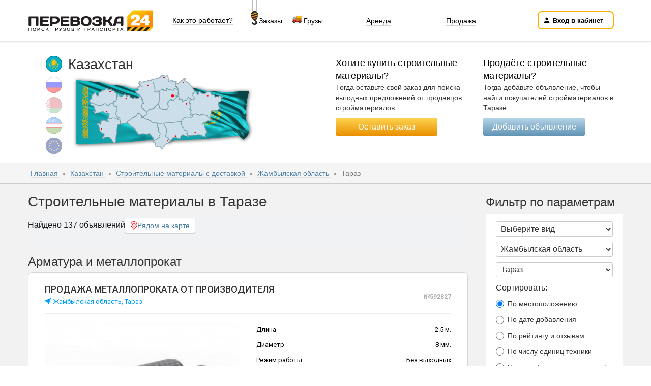

--- FILE ---
content_type: text/html; charset=UTF-8
request_url: https://perevozka24.kz/taraz-240/dostavka-gruzov
body_size: 192728
content:
<!DOCTYPE html>
<html prefix="og: http://ogp.me/ns#">
<head>
  <title>Купить стройматериалы — Тараз | Цены на строительные материалы на сайте объявлений Перевозка 24</title>
  <meta name="description" content="Частные объявления с ценами на строительные материалы в Таразе.">
  <meta name="keywords" content="строительные материалы Тараз">
  <meta charset="utf-8">
  <meta http-equiv="X-UA-Compatible" content="IE=edge">
  <meta name="viewport" content="width=device-width, initial-scale=1">
              <meta content="text/html; charset=UTF-8" http-equiv="Content-Type">
        <meta property="og:type" content="website"/>
        <meta property="og:site_name" content="Perevozka24"/>
        <meta property="og:url" content="https://perevozka24.kz"/>
        <meta property="og:description" content="Частные объявления с ценами на строительные материалы в Таразе."/>
        <meta property="og:title" content="Купить стройматериалы — Тараз | Цены на строительные материалы на сайте объявлений Перевозка 24"/>
        <meta property="og:image"
              content="https://perevozka24.kz/img_beta/components/header/og_logo.png?v=2"/>
                  <script type="text/javascript">
    window.cPrefix = '';
    window.route = 'search/dostavka-gruzov';
  </script>
          <link href="https://imgp24.ru/cssbeta/bootstrap.min.css" rel="stylesheet">
  <link href="https://imgp24.ru/cssbeta/line-awesome.min.css" rel="stylesheet">
  <link href="https://imgp24.ru/cssbeta/cab/site.css?ver=3.4.5" rel="stylesheet">
          <link href="https://imgp24.ru/cssbeta/style.css?ver=3.2.34" rel="stylesheet" type="text/css">
        <link href="https://imgp24.ru/css/site.css?v=1.2.1" rel="stylesheet">
    <!--[if lt IE 9]>
    <script src="https://oss.maxcdn.com/html5shiv/3.7.2/html5shiv.min.js"></script>
    <script src="https://oss.maxcdn.com/respond/1.4.2/respond.min.js"></script>
    <![endif]-->
    <link rel="apple-touch-icon" sizes="120x120" href="/img_beta/favicon/apple-touch-icon.png">
<link rel="icon" type="image/png" sizes="32x32" href="/img_beta/favicon/favicon-32x32.png">
<link rel="icon" type="image/png" sizes="16x16" href="/img_beta/favicon/favicon-16x16.png">
<!--<link rel="mask-icon" href="/img_beta/favicon/safari-pinned-tab.svg" color="#FAB71D">!-->
<link rel="manifest" href="/img_beta/favicon/site.webmanifest">
<meta name="msapplication-TileColor" content="#da532c">
<meta name="msapplication-config" content="/img_beta/favicon/browserconfig.xml">
<link rel="icon" href="/img_beta/favicon/favicon.svg">
<meta name="theme-color" content="#ffffff">       
        <meta name="yandex-verification" content="0f4a798e5e98de29"/>
        <meta name="google-site-verification" content="P6jslZB7_0QBe6aCIPXLpLP0jYWQ18N55V-cL1Xsmfk"/>
          <link rel="search" type="application/opensearchdescription+xml" title="Перевозка24" href="/opensearch.xml" />
          <script type="application/ld+json">
    {
        "@context" : "http://schema.org",
        "@type" : "Organization",
        "name" : "SULU DAR",
        "url" : "https://perevozka24.kz",
        "logo" : "https://perevozka24.kz/img_beta/favicon/favicon.svg",
        "image": "https://perevozka24.kz/img/ck_upload/kz-ofice.png",
        "address" : {
            "@type" : "PostalAddress",
            "streetAddress" : "Астана, Жилой массив Заречное улица Ұшқыштар, дом 6",
                        "addressLocality" : "Астана"
        },
        "telephone" : "+7 (701) 531-00-07",
        "email" : "info@perevozka24.kz",
                "sameAs" : [
            "https://vk.com/onlineperevozka",
            "https://t.me/Perevozka24Russia",
            "https://ok.ru/group/53716269727983"
        ]
            }
</script>
    </head>
<body itemscope itemtype="https://schema.org/WebPage">

    <header itemscope itemtype="http://schema.org/WPHeader">
    <meta itemprop="name" content="Купить стройматериалы — Тараз | Цены на строительные материалы на сайте объявлений Перевозка 24">
    <div class="c-mobile-search">
        <div class="ms-inner">
            <form action="/fast-search" method="post">
                <div class="ms-field-group">

                    <span rel="https://perevozka24.kz/cabmenu" class="javalnk ms-menu-button cabmenu-link" type="button">
                        <img src="https://imgp24.ru/img_beta/components/mobile-search/menu-button.svg">
                    </span>

                    <input type="text" name="q" value="" placeholder="Поиск техники рядом…">
                    <input type="hidden" name="region_id" id="header-search-submit-region-id" value="">
                    <input type="hidden" name="city_id" id="header-search-submit-city-id" value="0">
                    <button class="ms-search-button" type="submit">Найти</button>
                </div>
            </form>
        </div>
    </div>

    <!-- c-header-site -->
    <div class="c-header-site">
      <div class="hs-inner">
        <div class="hs-top">
            <div class="hs-brand">
                                    <img class="javalnk" rel="https://perevozka24.kz" src="https://imgp24.ru/img_beta/mobil/logo.png">
                            </div>

                        <div class="hs-link hs-hide">
                  <div class="hs-item">
                      <span class="javalnk open-big-menu" data-open="hs-action-how-it-is-work" rel="https://perevozka24.kz/rules">Как это работает?</span>
                  </div>
              </div>

              <div class="hs-link hs-extra hs-hide">
                  <div class="hs-item">
                      <img class="hs-hook" src="https://imgp24.ru/img_beta/components/header/hook.png">
                      <span class="javalnk open-big-menu" data-open="hs-action-orders" rel="dolgosrochnaya-arenda">Заказы</span>
                      <img class="hs-truck" src="https://imgp24.ru/img_beta/components/header/truck2.png">
                      <span class="javalnk open-big-menu" data-open="hs-action-gruz" rel="poisk-gruzov">Грузы</span>
                  </div>
              </div>
          
                        <div class="hs-search v-guest" itemscope itemtype="https://schema.org/WebSite">

                  
                  <div class="hs-search-row">
                                                <div class="hs-search-cell">
                              <span class="javalnk open-big-menu" data-open="hs-action-arenda" rel="https://perevozka24.kz/arenda-spetstehniki">Аренда</span>
                          </div>
                          <div class="hs-search-cell">
                              <span class="javalnk open-big-menu" data-open="hs-action-prodaza" rel="https://perevozka24.kz/prodazha-spetstehniki">Продажа</span>
                          </div>

                                                                   </div>

              </div>
          
                                        
                        <div class="hs-link">
                <div class="hs-item hs-item-auth">
                                      <button id="open-cab-btn" class="hs-dashboard-button v-dashboard javalnk" type="button" rel="https://perevozka24.kz/login">
                      <span class="icon">
                          <img src="https://imgp24.ru/img_beta/components/header/person.svg">
                      </span>
                      <span class="value">Вход в кабинет</span>
                    </button>
                                  </div>
              </div>
                            </div>

        <div class="hs-bottom">

          <div class="hs-link">
            <span class="show-search">
              <span class="hs-icon">
                <img src="https://imgp24.ru/img_beta/components/header/truck-search.svg">
              </span>
              <span class="hs-value text-search"></span>
            </span>
          </div>

          <div class="hs-link">
            <span rel="poisk-transporta" class="javalnk yevent">
              <span class="hs-icon">
                <img src="https://imgp24.ru/img_beta/components/header/route.svg">
              </span>
              <span class="hs-value text-poisk-transporta"></span>
            </span>
          </div>

          <div class="hs-link">
            <span data-yevent="ordersListButton" rel="dolgosrochnaya-arenda" class="javalnk yevent">
              <span class="hs-icon">
                <img src="https://imgp24.ru/img_beta/components/header/crane.svg">
              </span>
              <span class="hs-value text-dolgosrochnaya-arenda"></span>
            </span>
          </div>

          <div class="hs-link">
            <span class="javalnk" rel="poisk-gruzov">
              <span class="hs-icon">
                <img src="https://imgp24.ru/img_beta/components/header/box.svg">
              </span>
              <span class="hs-value text-poisk-gruzov"></span>
            </span>
          </div>

          <div class="hs-link">
            <span class="javalnk" rel="rules">
              <span class="hs-icon">
                <img src="https://imgp24.ru/img_beta/components/header/question.svg">
              </span>
              <span class="hs-value text-rules"></span>
            </span>
          </div>

        </div>

      </div>
          </div>
    <!-- /c-header-site -->

    <!-- filter-items-container -->
    <div id="filter-items-container"></div>
    <!-- /filter-items-container -->

    <!-- map-block -->
        <div class="map-block">
      <div class="container kz hidden-xs">
            <div class="flag-wrapper">
        <div class="main">
                            <img src="https://imgp24.ru/img_beta/index/country2-ico-on.png" >
                        <span>Казахстан</span>
        </div>
                                                                                                <img class="flag javalnk" rel="https://perevozka24.com" src="https://imgp24.ru/img_beta/index/russia-ico-off.png" >
                                                                                                                            <img class="flag javalnk" rel="https://perevozka24.by" src="https://imgp24.ru/img_beta/index/country1-ico.png" >
                                                                                            <img class="flag javalnk" rel="https://perevozka24.uz" src="https://imgp24.ru/img_beta/index/country4-ico-off.png" >
                                                                            <img class="flag javalnk" rel="https://perevozka24.kg" src="https://imgp24.ru/img_beta/index/com-ico-off4.png">
            </div>
    <div class="map-wrapper javalnk" rel="regions"></div>
        <div class="top-buttons">
                                    <div class="order-block ">
                <p>
                    <span>Хотите купить строительные материалы?</span>
<br/>
Тогда оставьте свой заказ для поиска выгодных предложений от продавцов стройматериалов.                </p>

                                <div class="javalnk yevent" data-yevent="leaveOrderHeader" rel="offer/?typeof=dost">Оставить заказ</div>
            </div>
                        
            <div class="client-search ">
                                            
                                                            <p><span>Продаёте строительные материалы?</span>
<br/>Тогда добавьте объявление, чтобы найти покупателей стройматериалов в Таразе.</p>
                                                                                        
                <div class="javalnk yevent " data-yevent="addAdvHeader" rel="add?typeof=dost">Добавить объявление</div>
            </div>        </div>
      </div>
    </div>
        <!-- /map-block -->

    <!-- c-modal-window -->
        <!-- loginEmail Modal -->
    <div class="c-modal-window" id="loginEmailModal" data-modal-window="login"></div>

    <!-- loginPhone Modal -->
    <div class="c-modal-window" id="loginPhoneModal" data-modal-window="loginPhone"></div>

    <!-- recoverPassEmail Modal -->
    <div class="c-modal-window" id="recoverEmailModal" data-modal-window="recoverEmailModal"></div>

    <!-- recoverPassPhone Modal -->
    <div class="c-modal-window" id="recoverPhoneModal" data-modal-window="recoverPhoneModal"></div>

    <!-- Registration Email -->
    <div class="c-modal-window" id="regEmailModal" data-modal-window="regEmailModal"></div>

    <!-- Registration Phone -->
    <div class="c-modal-window" id="regPhoneModal" data-modal-window="regPhoneModal"></div>

    <!-- confirmPhone Modal -->
    <div class="c-modal-window" id="confirmPhoneModal" data-modal-window="confirmPhoneModal"></div>
    
  </header>
  

    <div class="main-content mob-margin rent rent2 load-search rent3 rent4">
        <div class="breadcrumbs-wrapper">
    <div class="container">
        <ol class="breadcrumb" itemscope itemtype="http://schema.org/BreadcrumbList" >
            <li class="breadcrumb-item" itemprop="itemListElement" itemscope itemtype="http://schema.org/ListItem">
                <a itemprop="item" href="https://perevozka24.kz">
                    Главная                    <meta itemprop="name" content="Главная">
                </a>
                <meta itemprop="position" content="1" />
            </li>
                            <li class="breadcrumb-item" itemprop="itemListElement" itemscope itemtype="http://schema.org/ListItem">
                    <a itemprop="item"
                        href="/regions">
                        Казахстан                        <meta itemprop="name" content="Казахстан">
                    </a>
                    <meta itemprop="position" content="2" />
                </li>

                            <li class="breadcrumb-item" itemprop="itemListElement" itemscope itemtype="http://schema.org/ListItem">
                    <a itemprop="item" href="/dostavka-gruzov">
                                                Строительные материалы с доставкой                        <meta itemprop="name" content="Строительные материалы с доставкой">
                                                </a>
                                                                                    <meta itemprop="position" content="3" />
                                    </li>
                            <li class="breadcrumb-item" itemprop="itemListElement" itemscope itemtype="http://schema.org/ListItem">
                    <a itemprop="item" href="/zhambylskaya-oblast">
                                                Жамбылская область                        <meta itemprop="name" content="Жамбылская область">
                                                </a>
                                                                                    <meta itemprop="position" content="4" />
                                    </li>
                            <li class="breadcrumb-item" itemprop="itemListElement" itemscope itemtype="http://schema.org/ListItem">
                                            Тараз                        <meta itemprop="name" content="Тараз">
                                                                <meta itemprop="position" content="5" />
                                    </li>
                        
        </ol>
    </div>
</div>                    <div class="c-mobile-map-menu">
    <div class="mmm-inner">
                <button                 class="show-search javalnk" rel="search-items?cat_id=0&region_id=5019408&city_id=12372901"                type="button">
            <span class="mmm-inner">
                <img src="https://imgp24.ru/img_beta/components/mobile-map-menu/filter.svg">
                <span>Фильтр</span>
            </span>
        </button>
        <button type="button"
                class="show-map javalnk blank"
                rel="https://perevozka24.kz/map-search-items?country=kz&region=5019408&city=12372901&typeof=gruz"
        >
            <span class="mmm-inner">
                <img src="https://imgp24.ru/img_beta/components/mobile-map-menu/location.svg">
                <span>Карта</span>
            </span>
        </button>
        <button type="button" class="is-active">
            <span class="mmm-inner">
                <img src="https://imgp24.ru/img_beta/components/mobile-map-menu/list.svg">
                <span>Список</span>
            </span>
        </button>
    </div>
</div>                <div class="container with-mobile-menu">
            <div class="main-wrapper mobile-catalog with-sidebar">
                <div class="content">
                    <div><h1 class="inline-block">Строительные материалы в Таразе</h1></div>
                    



<div class="bfr-filters filters-nav-box">
    <ul class="filters-nav">
                        <li class="filter-text">
                    Найдено 137 объявлений
                </li>
                            <li >
                <a href="https://perevozka24.kz/map-search-items?filter=location&region=5019408&city=12372901&typeof=dost">
                    <img src="https://imgp24.ru/img_beta/components/filters/location.svg">
                    Рядом на карте                </a>
            </li>
                </ul>
</div>




<div class="filters-nav-box">
    <ul class="filters-nav">
        
    
        
            
        



                    
            
            

            
            
            
            
            
            
            
            
            
            
            
            
            
            
            
            
            
            
            
            
                                        </ul>
</div>

                    
                        
                                                <div class="last">
                                                                <div class="cat_group">
                                                                            <div class="h2 mt20 mb0 sbtl">
                                                                                            Арматура и металлопрокат                                                                                    </div>
                                                                                                            
    <div class="c-ad-item updi   " id="item-id-592827">
  <div class="ai-inner">
    <!-- ai-header -->
    <div class="ai-header">
      <div class="ai-column">
        
<div class="ai-title">
    
        <a target="_blank" class="black" href="https://perevozka24.kz/taraz-240/ts-prodazha-metalloprokata-ot-proizvoditelya-269635531">
                           ПРОДАЖА МЕТАЛЛОПРОКАТА ОТ ПРОИЗВОДИТЕЛЯ                        </a>    

</div>
                <div class="ai-address javalnk blank" rel="https://perevozka24.kz/taraz-240/ts-prodazha-metalloprokata-ot-proizvoditelya-269635531#map-anchor">
                                                <img src="https://imgp24.ru/img_beta/components/ad-item/location-arrow.svg">
                    <span>Жамбылская область, Тараз</span>
                                    </div>
              </div>
      <div class="ai-column">
                    <div class="ai-index">
              №592827            </div>
                        </div>
    </div>
    <!-- /ai-header -->

    <!-- ai-owner-panel -->
        <!-- /ai-owner-panel -->

    <!-- ai-body -->
    <div class="ai-body">
      <!-- ai-left-column -->
      <div class="ai-column">
        <div class="ai-thumbnails">
          
<div class="ai-images javalnk blank"  rel="https://perevozka24.kz/taraz-240/ts-prodazha-metalloprokata-ot-proizvoditelya-269635531">
                  <span rel="https://imgp24.ru/i/u_items/16564045372374.jpg" itemscope itemtype="http://schema.org/ImageObject">
            <img src="https://imgp24.ru/i/u_items/thumbs/16564045372374224_384.jpg" loading="lazy" style="max-width:384px;max-height:224px;" itemprop="contentUrl">
        </span>
        </div>                  </div>
        <div class="ai-thumbnails-pagination"></div>
        

<div class="ai-price ai-price-mob">
                  <div class="ai-item">
        <div class="ai-value">
          260320        </div>
        <div class="ai-label">
          KZT/м<sup>3</sup>        </div>
      </div>
      </div>

        

        <div class="ai-buttons" style="width: calc(100% + 8px) ;margin-right: 0px; margin-left: -4px; margin-bottom: 5px;"> 
        <span onclick="clickAndCall(592827, 1, '+7 (600) 000 659')"   
            class="ai-button v-order-primary javalnk blank" style="width: 100%;">
            <img src="https://imgp24.ru/img_beta/components/contact-block/phone.svg">
            <span class="copy-text-clickAndCall592827"></span>
        </span> 
</div>
        <div class="ai-buttons">

                <span rel="offer/armatura?city=12372901&to_user=265&to_item=592827" class="ai-button v-order-secondary javalnk blank">
              <img src="https://imgp24.ru/img_beta/components/ad-item/plus.svg">
              <span class="copy-text-to_order592827"></span>
          </span>
    
        </div>
        
<div class="c-contact-block">
  <div class="cb-inner">
    <div class="cb-main">
      <div class="cb-avatar">
              </div>
      <div class="cb-name">
                              Агзам                  
        
          
          <div class="place-in-rating">
                                В рейтинге не участвует              
                        </div>
      </div>
    </div>
    <div class="cb-data">
      <ul>

        
                              <li>
            <img src="https://imgp24.ru/img_beta/components/contact-block/phone.svg">
            <span onclick="clickPhone(592827, 1)" class="javalnk blank" rel="tel:+7 (600) 000 659">
              +7 (600) 000 659            </span>
                                                                          </li>
                            
                  <li class="working_hours">
            <img src="https://imgp24.ru/img_beta/components/contact-block/clock.svg">
            <span>без выходных</span>
          </li>
              </ul>
      <!--noindex-->
<div class="cb-links" rel="592827">
  <div class="cb-link favorite javalnk" rel="login">

    <img class="cb-default" src="https://imgp24.ru/img_beta/components/common/favorite.svg">
    <span class="cb-text cb-default">В избранное</span>

    <img class="cb-active" src="https://imgp24.ru/img_beta/components/common/favorite-fill.svg">
    <span class="cb-text cb-active">В избранном</span>

  </div>
    <div class="cb-link complaint" rel="592827" data-complaint-form-target="592827">
    <img src="https://imgp24.ru/img_beta/components/contact-block/error.svg">
    <span class="cb-text">Пожаловаться</span>
  </div>
</div>
<!--/noindex-->    </div>
  </div>
</div>
      </div>
      <!-- /ai-left-column -->
      <!-- ai-right-column -->
      <div class="ai-column">
        <div class="ai-options vp-data">

      <table>
                                                          <tr>
                  <td>
                    Длина                  </td>
                  <td>
                    2.5                    м.                  </td>
                </tr>
        
                                                        <tr>
                  <td>
                    Диаметр                  </td>
                  <td>
                    8                    мм.                  </td>
                </tr>
        
                                                        <tr>
                  <td>
                    Режим работы                  </td>
                  <td>
                    Без выходных                                      </td>
                </tr>
        
                                                        <tr>
                  <td>
                    Сталь                  </td>
                  <td>
                    Арматура а500с                                      </td>
                </tr>
        
                                                        <tr>
                  <td>
                    Марка стали                  </td>
                  <td>
                    НЛМК                                      </td>
                </tr>
        
                                                        <tr>
                  <td>
                    Наличие                  </td>
                  <td>
                    в наличии                                      </td>
                </tr>
        
                                                        <tr>
                  <td>
                    Страна-прозводитель                  </td>
                  <td>
                    Россия                                      </td>
                </tr>
        
                                                                                                              
    </table>

    </div>
         
        

<div class="ai-price ai-price-mob">
                  <div class="ai-item">
        <div class="ai-value">
          260320        </div>
        <div class="ai-label">
          KZT/м<sup>3</sup>        </div>
      </div>
      </div>
 
        <div class="ai-buttons" style="width: calc(100% + 8px) ;margin-right: 0px; margin-left: -4px; margin-bottom: 5px;"> 
        <span onclick="callPopup(592827, 1, '+7 (600) 000 659', '', 1, 'Агзам', 'ru' )"
        class="ai-button v-order-primary javalnk blank" style="width: 100%;">
            <img src="https://imgp24.ru/img_beta/components/contact-block/phone.svg">
            <span data-copy-text-to=".copy-text-clickAndCall592827">Позвонить</span>
        </span> 
</div>

 
 
        <div class="ai-buttons">

                <span rel="offer/armatura?city=12372901&to_user=265&to_item=592827" class="ai-button v-order-secondary javalnk blank">
              <img src="https://imgp24.ru/img_beta/components/ad-item/plus.svg">
              <span data-copy-text-to=".copy-text-to_order592827">Заказать</span>
          </span>
    
        </div>
      </div>
      <!-- /ai-right-column -->
    </div>
    <!-- /ai-body -->
    <div class="complaint-form-container" data-complaint-form-592827 style="position: relative;z-index: 5;">
      <!-- complaint form -->
    </div>
  </div>
  </div>

                                    
                                                                        </div>
                                    
                                                                <div class="cat_group">
                                                                            <div class="h2 mt20 mb0 sbtl">
                                                                                            Бетон и ЖБИ                                                                                    </div>
                                                                                                            
<div class="c-ad-item updi   " id="item-id-71336">
  <div class="ai-inner">
    <!-- ai-header -->
    <div class="ai-header">
      <div class="ai-column">
        
<div class="ai-title">
    
        <a target="_blank" class="black" href="https://perevozka24.kz/taraz-240/ts-tovarnyy-beton-s-dostavkoy-751173106">
                           Товарный бетон с доставкой                        </a>    

</div>
                <div class="ai-address javalnk blank" rel="https://perevozka24.kz/taraz-240/ts-tovarnyy-beton-s-dostavkoy-751173106#map-anchor">
                                                <img src="https://imgp24.ru/img_beta/components/ad-item/location-arrow.svg">
                    <span>Ниеткалиева 108</span>
                                    </div>
              </div>
      <div class="ai-column">
                    <div class="ai-index">
              №71336            </div>
                        </div>
    </div>
    <!-- /ai-header -->

    <!-- ai-owner-panel -->
        <!-- /ai-owner-panel -->

    <!-- ai-body -->
    <div class="ai-body">
      <!-- ai-left-column -->
      <div class="ai-column">
        <div class="ai-thumbnails">
          
<div class="ai-images javalnk blank"  rel="https://perevozka24.kz/taraz-240/ts-tovarnyy-beton-s-dostavkoy-751173106">
                        <span rel="https://imgp24.ru/i/u_categories_big/beton-73.jpg" itemscope itemtype="http://schema.org/ImageObject">
              <img src="https://imgp24.ru/i/u_categories_big/beton-73.jpg" loading="lazy" itemprop="contentUrl">
          </span>
            </div>                  </div>
        <div class="ai-thumbnails-pagination"></div>
        

<div class="ai-price ai-price-mob">
      <div class="ai-item">
      <div class="ai-value">
        Цена договорная      </div>
    </div>
  </div>

        

        <div class="ai-buttons" style="width: calc(100% + 8px) ;margin-right: 0px; margin-left: -4px; margin-bottom: 5px;"> 
        <span onclick="clickAndCall(71336, 1, '87471067613')"   
            class="ai-button v-order-primary javalnk blank" style="width: 100%;">
            <img src="https://imgp24.ru/img_beta/components/contact-block/phone.svg">
            <span class="copy-text-clickAndCall71336"></span>
        </span> 
</div>
        <div class="ai-buttons">

                <span rel="offer/dostavka-betona?city=12372901&to_user=68871&to_item=71336" class="ai-button v-order-secondary javalnk blank">
              <img src="https://imgp24.ru/img_beta/components/ad-item/plus.svg">
              <span class="copy-text-to_order71336"></span>
          </span>
    
      
                    <div onclick="clickPhone(71336, 2)" class="ai-button v-order-secondary javalnk blank whatsapp-item"
               rel="https://wa.me/87471067613">
              <img src="https://imgp24.ru/img_beta/components/contact-block/whatsapp_on.png">
              <span class="copy-text-whatsapp71336"></span>
          </div>
        </div>
        
<div class="c-contact-block">
  <div class="cb-inner">
    <div class="cb-main">
      <div class="cb-avatar">
              </div>
      <div class="cb-name">
                              Дмитрий                  
        
          
          <div class="place-in-rating">
                                В рейтинге не участвует              
                        </div>
      </div>
    </div>
    <div class="cb-data">
      <ul>

        
                              <li>
            <img src="https://imgp24.ru/img_beta/components/contact-block/phone.svg">
            <span onclick="clickPhone(71336, 1)" class="javalnk blank" rel="tel:87471067613">
              87471067613            </span>
                                                      <span onclick="clickPhone(71336, 2)" class="whatsapp-btn javalnk blank" rel="https://wa.me/87471067613">
                         WhatsApp
                      </span>
                                                            </li>
                      <li>
              <img src="https://imgp24.ru/img_beta/components/contact-block/phone.svg">
              <span onclick="clickPhone(71336, 1)" class="javalnk blank" rel="tel:87262342667">
                87262342667              </span>
                                                                                    </li>
                            
              </ul>
      <!--noindex-->
<div class="cb-links" rel="71336">
  <div class="cb-link favorite javalnk" rel="login">

    <img class="cb-default" src="https://imgp24.ru/img_beta/components/common/favorite.svg">
    <span class="cb-text cb-default">В избранное</span>

    <img class="cb-active" src="https://imgp24.ru/img_beta/components/common/favorite-fill.svg">
    <span class="cb-text cb-active">В избранном</span>

  </div>
    <div class="cb-link complaint" rel="71336" data-complaint-form-target="71336">
    <img src="https://imgp24.ru/img_beta/components/contact-block/error.svg">
    <span class="cb-text">Пожаловаться</span>
  </div>
</div>
<!--/noindex-->    </div>
  </div>
</div>
      </div>
      <!-- /ai-left-column -->
      <!-- ai-right-column -->
      <div class="ai-column">
        <div class="ai-options vp-data">

      <table>
                                                          <tr>
                  <td>
                    Способ оплаты                  </td>
                  <td>
                    наличные                                      </td>
                </tr>
        
      
    </table>

    </div>
         
        

<div class="ai-price ai-price-mob">
      <div class="ai-item">
      <div class="ai-value">
        Цена договорная      </div>
    </div>
  </div>
 
        <div class="ai-buttons" style="width: calc(100% + 8px) ;margin-right: 0px; margin-left: -4px; margin-bottom: 5px;"> 
        <span onclick="callPopup(71336, 1, '87471067613', '87262342667', 1, 'Дмитрий', 'ru' )"
        class="ai-button v-order-primary javalnk blank" style="width: 100%;">
            <img src="https://imgp24.ru/img_beta/components/contact-block/phone.svg">
            <span data-copy-text-to=".copy-text-clickAndCall71336">Позвонить</span>
        </span> 
</div>

 
 
        <div class="ai-buttons">

                <span rel="offer/dostavka-betona?city=12372901&to_user=68871&to_item=71336" class="ai-button v-order-secondary javalnk blank">
              <img src="https://imgp24.ru/img_beta/components/ad-item/plus.svg">
              <span data-copy-text-to=".copy-text-to_order71336">Заказать</span>
          </span>
    
      
                    <div onclick="clickPhone(71336, 2)" class="ai-button v-order-secondary javalnk blank whatsapp-item"
               rel="https://wa.me/87471067613">
              <img src="https://imgp24.ru/img_beta/components/contact-block/whatsapp_on.png">
              <span data-copy-text-to=".copy-text-whatsapp71336">Написать</span>
          </div>
        </div>
      </div>
      <!-- /ai-right-column -->
    </div>
    <!-- /ai-body -->
    <div class="complaint-form-container" data-complaint-form-71336 style="position: relative;z-index: 5;">
      <!-- complaint form -->
    </div>
  </div>
  </div>

                                    
                                                                        </div>
                                    
                                                                <div class="cat_group">
                                                                            <div class="h2 mt20 mb0 sbtl">
                                                                                            Грунт (земля)                                                                                    </div>
                                                                                                            
<div class="c-ad-item updi   " id="item-id-662608">
  <div class="ai-inner">
    <!-- ai-header -->
    <div class="ai-header">
      <div class="ai-column">
        
<div class="ai-title">
    
        <a target="_blank" class="black" href="https://perevozka24.kz/taraz-240/ts-grunt-uslugi-kamaz-662608">
                           Грунт услуги камаз                        </a>    

</div>
                <div class="ai-address javalnk blank" rel="https://perevozka24.kz/taraz-240/ts-grunt-uslugi-kamaz-662608#map-anchor">
                                                <img src="https://imgp24.ru/img_beta/components/ad-item/location-arrow.svg">
                    <span>Жамбылская область, Тараз</span>
                                    </div>
              </div>
      <div class="ai-column">
                    <div class="ai-index">
              №662608            </div>
                        </div>
    </div>
    <!-- /ai-header -->

    <!-- ai-owner-panel -->
        <!-- /ai-owner-panel -->

    <!-- ai-body -->
    <div class="ai-body">
      <!-- ai-left-column -->
      <div class="ai-column">
        <div class="ai-thumbnails">
          
<div class="ai-images javalnk blank"  rel="https://perevozka24.kz/taraz-240/ts-grunt-uslugi-kamaz-662608">
                  <span rel="https://imgp24.ru/i/u_items/16924490678623.jpg" itemscope itemtype="http://schema.org/ImageObject">
            <img src="https://imgp24.ru/i/u_items/thumbs/16924490678623224_384.jpg" loading="lazy" style="max-width:384px;max-height:224px;" itemprop="contentUrl">
        </span>
        </div>                  </div>
        <div class="ai-thumbnails-pagination"></div>
        

<div class="ai-price ai-price-mob">
      <div class="ai-item">
      <div class="ai-value">
        Цена договорная      </div>
    </div>
  </div>

        

        <div class="ai-buttons" style="width: calc(100% + 8px) ;margin-right: 0px; margin-left: -4px; margin-bottom: 5px;"> 
        <span onclick="clickAndCall(662608, 1, '+77 474 095827')"   
            class="ai-button v-order-primary javalnk blank" style="width: 100%;">
            <img src="https://imgp24.ru/img_beta/components/contact-block/phone.svg">
            <span class="copy-text-clickAndCall662608"></span>
        </span> 
</div>
        <div class="ai-buttons">

                <span rel="offer/dostavka-grunta?city=12372901&to_user=640888&to_item=662608" class="ai-button v-order-secondary javalnk blank">
              <img src="https://imgp24.ru/img_beta/components/ad-item/plus.svg">
              <span class="copy-text-to_order662608"></span>
          </span>
    
      
                    <div onclick="clickPhone(662608, 2)" class="ai-button v-order-secondary javalnk blank whatsapp-item"
               rel="https://wa.me/77474095827">
              <img src="https://imgp24.ru/img_beta/components/contact-block/whatsapp_on.png">
              <span class="copy-text-whatsapp662608"></span>
          </div>
        </div>
        
<div class="c-contact-block">
  <div class="cb-inner">
    <div class="cb-main">
      <div class="cb-avatar">
              </div>
      <div class="cb-name">
                                  <span class="javalnk blank" rel="https://perevozka24.kz/vip/bayzhan-640888">
                Байжан                </span>
                    
        
          
          <div class="place-in-rating">
                                № 1 из 1              
                        </div>
      </div>
    </div>
    <div class="cb-data">
      <ul>

        
                              <li>
            <img src="https://imgp24.ru/img_beta/components/contact-block/phone.svg">
            <span onclick="clickPhone(662608, 1)" class="javalnk blank" rel="tel:+77 474 095827">
              +77 474 095827            </span>
                                                      <span onclick="clickPhone(662608, 2)" class="whatsapp-btn javalnk blank" rel="https://wa.me/77 474 095827">
                         WhatsApp
                      </span>
                                                            </li>
                            
              </ul>
      <!--noindex-->
<div class="cb-links" rel="662608">
  <div class="cb-link favorite javalnk" rel="login">

    <img class="cb-default" src="https://imgp24.ru/img_beta/components/common/favorite.svg">
    <span class="cb-text cb-default">В избранное</span>

    <img class="cb-active" src="https://imgp24.ru/img_beta/components/common/favorite-fill.svg">
    <span class="cb-text cb-active">В избранном</span>

  </div>
    <div class="cb-link complaint" rel="662608" data-complaint-form-target="662608">
    <img src="https://imgp24.ru/img_beta/components/contact-block/error.svg">
    <span class="cb-text">Пожаловаться</span>
  </div>
</div>
<!--/noindex-->    </div>
  </div>
</div>
      </div>
      <!-- /ai-left-column -->
      <!-- ai-right-column -->
      <div class="ai-column">
        <div class="ai-options vp-data">

      <table>
                                                          <tr>
                  <td>
                    Способ оплаты                  </td>
                  <td>
                    нал./безнал.                                      </td>
                </tr>
        
      
    </table>

    </div>
         
        

<div class="ai-price ai-price-mob">
      <div class="ai-item">
      <div class="ai-value">
        Цена договорная      </div>
    </div>
  </div>
 
        <div class="ai-buttons" style="width: calc(100% + 8px) ;margin-right: 0px; margin-left: -4px; margin-bottom: 5px;"> 
        <span onclick="callPopup(662608, 1, '+77 474 095827', '', 1, 'Жаркынбек', 'ru' )"
        class="ai-button v-order-primary javalnk blank" style="width: 100%;">
            <img src="https://imgp24.ru/img_beta/components/contact-block/phone.svg">
            <span data-copy-text-to=".copy-text-clickAndCall662608">Позвонить</span>
        </span> 
</div>

 
 
        <div class="ai-buttons">

                <span rel="offer/dostavka-grunta?city=12372901&to_user=640888&to_item=662608" class="ai-button v-order-secondary javalnk blank">
              <img src="https://imgp24.ru/img_beta/components/ad-item/plus.svg">
              <span data-copy-text-to=".copy-text-to_order662608">Заказать</span>
          </span>
    
      
                    <div onclick="clickPhone(662608, 2)" class="ai-button v-order-secondary javalnk blank whatsapp-item"
               rel="https://wa.me/77474095827">
              <img src="https://imgp24.ru/img_beta/components/contact-block/whatsapp_on.png">
              <span data-copy-text-to=".copy-text-whatsapp662608">Написать</span>
          </div>
        </div>
      </div>
      <!-- /ai-right-column -->
    </div>
    <!-- /ai-body -->
    <div class="complaint-form-container" data-complaint-form-662608 style="position: relative;z-index: 5;">
      <!-- complaint form -->
    </div>
  </div>
  </div>

                                    
                                                                        </div>
                                    
                                                                <div class="cat_group">
                                                                            <div class="h2 mt20 mb0 sbtl">
                                                                                            Доставка воды                                                                                    </div>
                                                                                                            
<div class="c-ad-item updi   " id="item-id-662612">
  <div class="ai-inner">
    <!-- ai-header -->
    <div class="ai-header">
      <div class="ai-column">
        
<div class="ai-title">
    
        <a target="_blank" class="black" href="https://perevozka24.kz/taraz-240/ts-dostavka-pitevoy-vody-aquanur-662612">
                           Доставка питьевой воды AquaNuR                        </a>    

</div>
                <div class="ai-address javalnk blank" rel="https://perevozka24.kz/taraz-240/ts-dostavka-pitevoy-vody-aquanur-662612#map-anchor">
                                                <img src="https://imgp24.ru/img_beta/components/ad-item/location-arrow.svg">
                    <span>Жамбылская область, Тараз</span>
                                    </div>
              </div>
      <div class="ai-column">
                    <div class="ai-index">
              №662612            </div>
                        </div>
    </div>
    <!-- /ai-header -->

    <!-- ai-owner-panel -->
        <!-- /ai-owner-panel -->

    <!-- ai-body -->
    <div class="ai-body">
      <!-- ai-left-column -->
      <div class="ai-column">
        <div class="ai-thumbnails">
          
<div class="ai-images javalnk blank"  rel="https://perevozka24.kz/taraz-240/ts-dostavka-pitevoy-vody-aquanur-662612">
                  <span rel="https://imgp24.ru/i/u_items/16924494951121.jpg" itemscope itemtype="http://schema.org/ImageObject">
            <img src="https://imgp24.ru/i/u_items/thumbs/16924494951121224_384.jpg" loading="lazy" style="max-width:384px;max-height:224px;" itemprop="contentUrl">
        </span>
        </div>                  </div>
        <div class="ai-thumbnails-pagination"></div>
        

<div class="ai-price ai-price-mob">
      <div class="ai-item">
      <div class="ai-value">
        Цена договорная      </div>
    </div>
  </div>

        

        <div class="ai-buttons" style="width: calc(100% + 8px) ;margin-right: 0px; margin-left: -4px; margin-bottom: 5px;"> 
        <span onclick="clickAndCall(662612, 1, '+77 024 557311')"   
            class="ai-button v-order-primary javalnk blank" style="width: 100%;">
            <img src="https://imgp24.ru/img_beta/components/contact-block/phone.svg">
            <span class="copy-text-clickAndCall662612"></span>
        </span> 
</div>
        <div class="ai-buttons">

                <span rel="offer/dostavka-vody?city=12372901&to_user=640888&to_item=662612" class="ai-button v-order-secondary javalnk blank">
              <img src="https://imgp24.ru/img_beta/components/ad-item/plus.svg">
              <span class="copy-text-to_order662612"></span>
          </span>
    
      
                    <div onclick="clickPhone(662612, 2)" class="ai-button v-order-secondary javalnk blank whatsapp-item"
               rel="https://wa.me/77024557311">
              <img src="https://imgp24.ru/img_beta/components/contact-block/whatsapp_on.png">
              <span class="copy-text-whatsapp662612"></span>
          </div>
        </div>
        
<div class="c-contact-block">
  <div class="cb-inner">
    <div class="cb-main">
      <div class="cb-avatar">
              </div>
      <div class="cb-name">
                                  <span class="javalnk blank" rel="https://perevozka24.kz/vip/bayzhan-640888">
                Байжан                </span>
                    
        
          
          <div class="place-in-rating">
                                № 1 из 1              
                        </div>
      </div>
    </div>
    <div class="cb-data">
      <ul>

        
                              <li>
            <img src="https://imgp24.ru/img_beta/components/contact-block/phone.svg">
            <span onclick="clickPhone(662612, 1)" class="javalnk blank" rel="tel:+77 024 557311">
              +77 024 557311            </span>
                                                      <span onclick="clickPhone(662612, 2)" class="whatsapp-btn javalnk blank" rel="https://wa.me/77 024 557311">
                         WhatsApp
                      </span>
                                                            </li>
                            
              </ul>
      <!--noindex-->
<div class="cb-links" rel="662612">
  <div class="cb-link favorite javalnk" rel="login">

    <img class="cb-default" src="https://imgp24.ru/img_beta/components/common/favorite.svg">
    <span class="cb-text cb-default">В избранное</span>

    <img class="cb-active" src="https://imgp24.ru/img_beta/components/common/favorite-fill.svg">
    <span class="cb-text cb-active">В избранном</span>

  </div>
    <div class="cb-link complaint" rel="662612" data-complaint-form-target="662612">
    <img src="https://imgp24.ru/img_beta/components/contact-block/error.svg">
    <span class="cb-text">Пожаловаться</span>
  </div>
</div>
<!--/noindex-->    </div>
  </div>
</div>
      </div>
      <!-- /ai-left-column -->
      <!-- ai-right-column -->
      <div class="ai-column">
        <div class="ai-options vp-data">

      <table>
                                                          <tr>
                  <td>
                    Тип воды                  </td>
                  <td>
                    питьевая                                      </td>
                </tr>
        
                                                        <tr>
                  <td>
                    Способ оплаты                  </td>
                  <td>
                    нал./безнал.                                      </td>
                </tr>
        
      
    </table>

    </div>
         
        

<div class="ai-price ai-price-mob">
      <div class="ai-item">
      <div class="ai-value">
        Цена договорная      </div>
    </div>
  </div>
 
        <div class="ai-buttons" style="width: calc(100% + 8px) ;margin-right: 0px; margin-left: -4px; margin-bottom: 5px;"> 
        <span onclick="callPopup(662612, 1, '+77 024 557311', '', 1, 'Torehan', 'ru' )"
        class="ai-button v-order-primary javalnk blank" style="width: 100%;">
            <img src="https://imgp24.ru/img_beta/components/contact-block/phone.svg">
            <span data-copy-text-to=".copy-text-clickAndCall662612">Позвонить</span>
        </span> 
</div>

 
 
        <div class="ai-buttons">

                <span rel="offer/dostavka-vody?city=12372901&to_user=640888&to_item=662612" class="ai-button v-order-secondary javalnk blank">
              <img src="https://imgp24.ru/img_beta/components/ad-item/plus.svg">
              <span data-copy-text-to=".copy-text-to_order662612">Заказать</span>
          </span>
    
      
                    <div onclick="clickPhone(662612, 2)" class="ai-button v-order-secondary javalnk blank whatsapp-item"
               rel="https://wa.me/77024557311">
              <img src="https://imgp24.ru/img_beta/components/contact-block/whatsapp_on.png">
              <span data-copy-text-to=".copy-text-whatsapp662612">Написать</span>
          </div>
        </div>
      </div>
      <!-- /ai-right-column -->
    </div>
    <!-- /ai-body -->
    <div class="complaint-form-container" data-complaint-form-662612 style="position: relative;z-index: 5;">
      <!-- complaint form -->
    </div>
  </div>
  </div>

                                    
                                                                        </div>
                                    
                                                                <div class="cat_group">
                                                                            <div class="h2 mt20 mb0 sbtl">
                                                                                            Керамзит                                                                                    </div>
                                                                                                            
    <div class="c-ad-item updi   " id="item-id-592922">
  <div class="ai-inner">
    <!-- ai-header -->
    <div class="ai-header">
      <div class="ai-column">
        
<div class="ai-title">
    
        <a target="_blank" class="black" href="https://perevozka24.kz/taraz-240/ts-keramzit-10-20-v-taraze-960859008">
                           Керамзит 10-20 в Таразе                        </a>    

</div>
                <div class="ai-address javalnk blank" rel="https://perevozka24.kz/taraz-240/ts-keramzit-10-20-v-taraze-960859008#map-anchor">
                                                <img src="https://imgp24.ru/img_beta/components/ad-item/location-arrow.svg">
                    <span>Жамбылская область, Тараз</span>
                                    </div>
              </div>
      <div class="ai-column">
                    <div class="ai-index">
              №592922            </div>
                        </div>
    </div>
    <!-- /ai-header -->

    <!-- ai-owner-panel -->
        <!-- /ai-owner-panel -->

    <!-- ai-body -->
    <div class="ai-body">
      <!-- ai-left-column -->
      <div class="ai-column">
        <div class="ai-thumbnails">
          
<div class="ai-images javalnk blank"  rel="https://perevozka24.kz/taraz-240/ts-keramzit-10-20-v-taraze-960859008">
                  <span rel="https://imgp24.ru/i/u_items/16564137169194.jpg" itemscope itemtype="http://schema.org/ImageObject">
            <img src="https://imgp24.ru/i/u_items/thumbs/16564137169194224_384.jpg" loading="lazy" style="max-width:384px;max-height:224px;" itemprop="contentUrl">
        </span>
        </div>                  </div>
        <div class="ai-thumbnails-pagination"></div>
        

<div class="ai-price ai-price-mob">
                  <div class="ai-item">
        <div class="ai-value">
          20300        </div>
        <div class="ai-label">
          KZT/м<sup>3</sup>        </div>
      </div>
      </div>

        

        <div class="ai-buttons" style="width: calc(100% + 8px) ;margin-right: 0px; margin-left: -4px; margin-bottom: 5px;"> 
        <span onclick="clickAndCall(592922, 1, '+7 (600) 000 719')"   
            class="ai-button v-order-primary javalnk blank" style="width: 100%;">
            <img src="https://imgp24.ru/img_beta/components/contact-block/phone.svg">
            <span class="copy-text-clickAndCall592922"></span>
        </span> 
</div>
        <div class="ai-buttons">

                <span rel="offer/dostavka-keramzita?city=12372901&to_user=265&to_item=592922" class="ai-button v-order-secondary javalnk blank">
              <img src="https://imgp24.ru/img_beta/components/ad-item/plus.svg">
              <span class="copy-text-to_order592922"></span>
          </span>
    
        </div>
        
<div class="c-contact-block">
  <div class="cb-inner">
    <div class="cb-main">
      <div class="cb-avatar">
              </div>
      <div class="cb-name">
                              Биржан                  
        
          
          <div class="place-in-rating">
                                В рейтинге не участвует              
                        </div>
      </div>
    </div>
    <div class="cb-data">
      <ul>

        
                              <li>
            <img src="https://imgp24.ru/img_beta/components/contact-block/phone.svg">
            <span onclick="clickPhone(592922, 1)" class="javalnk blank" rel="tel:+7 (600) 000 719">
              +7 (600) 000 719            </span>
                                                                          </li>
                            
                  <li class="working_hours">
            <img src="https://imgp24.ru/img_beta/components/contact-block/clock.svg">
            <span>круглосуточно</span>
          </li>
              </ul>
      <!--noindex-->
<div class="cb-links" rel="592922">
  <div class="cb-link favorite javalnk" rel="login">

    <img class="cb-default" src="https://imgp24.ru/img_beta/components/common/favorite.svg">
    <span class="cb-text cb-default">В избранное</span>

    <img class="cb-active" src="https://imgp24.ru/img_beta/components/common/favorite-fill.svg">
    <span class="cb-text cb-active">В избранном</span>

  </div>
    <div class="cb-link complaint" rel="592922" data-complaint-form-target="592922">
    <img src="https://imgp24.ru/img_beta/components/contact-block/error.svg">
    <span class="cb-text">Пожаловаться</span>
  </div>
</div>
<!--/noindex-->    </div>
  </div>
</div>
      </div>
      <!-- /ai-left-column -->
      <!-- ai-right-column -->
      <div class="ai-column">
        <div class="ai-options vp-data">

      <table>
                                                          <tr>
                  <td>
                    Режим работы                  </td>
                  <td>
                    Круглосуточно                                      </td>
                </tr>
        
                                                        <tr>
                  <td>
                    Фракция                  </td>
                  <td>
                    10                    мм.                  </td>
                </tr>
        
                                                        <tr>
                  <td>
                    Материал                  </td>
                  <td>
                    керамзитовый песок                                      </td>
                </tr>
        
                                                        <tr>
                  <td>
                    Виды фасовки                  </td>
                  <td>
                    в мешках                                      </td>
                </tr>
        
                                                        <tr>
                  <td>
                    Применение                  </td>
                  <td>
                    для фундамента                                      </td>
                </tr>
        
                                                        <tr>
                  <td>
                    Способ оплаты                  </td>
                  <td>
                    нал./безнал.                                      </td>
                </tr>
        
                                                        <tr>
                  <td>
                    Порядок расчета                  </td>
                  <td>
                    по факту                                      </td>
                </tr>
        
      
    </table>

    </div>
         
        

<div class="ai-price ai-price-mob">
                  <div class="ai-item">
        <div class="ai-value">
          20300        </div>
        <div class="ai-label">
          KZT/м<sup>3</sup>        </div>
      </div>
      </div>
 
        <div class="ai-buttons" style="width: calc(100% + 8px) ;margin-right: 0px; margin-left: -4px; margin-bottom: 5px;"> 
        <span onclick="callPopup(592922, 1, '+7 (600) 000 719', '', 1, 'Биржан', 'ru' )"
        class="ai-button v-order-primary javalnk blank" style="width: 100%;">
            <img src="https://imgp24.ru/img_beta/components/contact-block/phone.svg">
            <span data-copy-text-to=".copy-text-clickAndCall592922">Позвонить</span>
        </span> 
</div>

 
 
        <div class="ai-buttons">

                <span rel="offer/dostavka-keramzita?city=12372901&to_user=265&to_item=592922" class="ai-button v-order-secondary javalnk blank">
              <img src="https://imgp24.ru/img_beta/components/ad-item/plus.svg">
              <span data-copy-text-to=".copy-text-to_order592922">Заказать</span>
          </span>
    
        </div>
      </div>
      <!-- /ai-right-column -->
    </div>
    <!-- /ai-body -->
    <div class="complaint-form-container" data-complaint-form-592922 style="position: relative;z-index: 5;">
      <!-- complaint form -->
    </div>
  </div>
  </div>

                                    
                                                                        </div>
                                    
                                                                <div class="cat_group">
                                                                            <div class="h2 mt20 mb0 sbtl">
                                                                                            Кирпич                                                                                    </div>
                                                                                                            
    <div class="c-ad-item updi   " id="item-id-593035">
  <div class="ai-inner">
    <!-- ai-header -->
    <div class="ai-header">
      <div class="ai-column">
        
<div class="ai-title">
    
        <a target="_blank" class="black" href="https://perevozka24.kz/taraz-240/ts-kirpich-krasnyy-taraz-581068829">
                           Кирпич красный Тараз                        </a>    

</div>
                <div class="ai-address javalnk blank" rel="https://perevozka24.kz/taraz-240/ts-kirpich-krasnyy-taraz-581068829#map-anchor">
                                                <img src="https://imgp24.ru/img_beta/components/ad-item/location-arrow.svg">
                    <span>Жамбылская область, Тараз</span>
                                    </div>
              </div>
      <div class="ai-column">
                    <div class="ai-index">
              №593035            </div>
                        </div>
    </div>
    <!-- /ai-header -->

    <!-- ai-owner-panel -->
        <!-- /ai-owner-panel -->

    <!-- ai-body -->
    <div class="ai-body">
      <!-- ai-left-column -->
      <div class="ai-column">
        <div class="ai-thumbnails">
          
<div class="ai-images javalnk blank"  rel="https://perevozka24.kz/taraz-240/ts-kirpich-krasnyy-taraz-581068829">
                  <span rel="https://imgp24.ru/i/u_items/16564267597382.jpg" itemscope itemtype="http://schema.org/ImageObject">
            <img src="https://imgp24.ru/i/u_items/thumbs/16564267597382224_384.jpg" loading="lazy" style="max-width:384px;max-height:224px;" itemprop="contentUrl">
        </span>
        </div>                  </div>
        <div class="ai-thumbnails-pagination"></div>
        

<div class="ai-price ai-price-mob">
                  <div class="ai-item">
        <div class="ai-value">
          8000        </div>
        <div class="ai-label">
          KZT/м<sup>3</sup>        </div>
      </div>
      </div>

        

        <div class="ai-buttons" style="width: calc(100% + 8px) ;margin-right: 0px; margin-left: -4px; margin-bottom: 5px;"> 
        <span onclick="clickAndCall(593035, 1, '+7 (600) 000 740')"   
            class="ai-button v-order-primary javalnk blank" style="width: 100%;">
            <img src="https://imgp24.ru/img_beta/components/contact-block/phone.svg">
            <span class="copy-text-clickAndCall593035"></span>
        </span> 
</div>
        <div class="ai-buttons">

                <span rel="offer/dostavka-kirpicha?city=12372901&to_user=265&to_item=593035" class="ai-button v-order-secondary javalnk blank">
              <img src="https://imgp24.ru/img_beta/components/ad-item/plus.svg">
              <span class="copy-text-to_order593035"></span>
          </span>
    
        </div>
        
<div class="c-contact-block">
  <div class="cb-inner">
    <div class="cb-main">
      <div class="cb-avatar">
              </div>
      <div class="cb-name">
                              Айгуль                  
        
          
          <div class="place-in-rating">
                                В рейтинге не участвует              
                        </div>
      </div>
    </div>
    <div class="cb-data">
      <ul>

        
                              <li>
            <img src="https://imgp24.ru/img_beta/components/contact-block/phone.svg">
            <span onclick="clickPhone(593035, 1)" class="javalnk blank" rel="tel:+7 (600) 000 740">
              +7 (600) 000 740            </span>
                                                                          </li>
                            
                  <li class="working_hours">
            <img src="https://imgp24.ru/img_beta/components/contact-block/clock.svg">
            <span>без выходных</span>
          </li>
              </ul>
      <!--noindex-->
<div class="cb-links" rel="593035">
  <div class="cb-link favorite javalnk" rel="login">

    <img class="cb-default" src="https://imgp24.ru/img_beta/components/common/favorite.svg">
    <span class="cb-text cb-default">В избранное</span>

    <img class="cb-active" src="https://imgp24.ru/img_beta/components/common/favorite-fill.svg">
    <span class="cb-text cb-active">В избранном</span>

  </div>
    <div class="cb-link complaint" rel="593035" data-complaint-form-target="593035">
    <img src="https://imgp24.ru/img_beta/components/contact-block/error.svg">
    <span class="cb-text">Пожаловаться</span>
  </div>
</div>
<!--/noindex-->    </div>
  </div>
</div>
      </div>
      <!-- /ai-left-column -->
      <!-- ai-right-column -->
      <div class="ai-column">
        <div class="ai-options vp-data">

      <table>
                                                          <tr>
                  <td>
                    Вид кирпича                  </td>
                  <td>
                    рядовой                                      </td>
                </tr>
        
                                                        <tr>
                  <td>
                    Режим работы                  </td>
                  <td>
                    Без выходных                                      </td>
                </tr>
        
                                                        <tr>
                  <td>
                    Цвет                  </td>
                  <td>
                    красный                                      </td>
                </tr>
        
                                                        <tr>
                  <td>
                    Способ оплаты                  </td>
                  <td>
                    нал./безнал.                                      </td>
                </tr>
        
                                                        <tr>
                  <td>
                    Порядок расчета                  </td>
                  <td>
                    по факту                                      </td>
                </tr>
        
      
    </table>

    </div>
         
        

<div class="ai-price ai-price-mob">
                  <div class="ai-item">
        <div class="ai-value">
          8000        </div>
        <div class="ai-label">
          KZT/м<sup>3</sup>        </div>
      </div>
      </div>
 
        <div class="ai-buttons" style="width: calc(100% + 8px) ;margin-right: 0px; margin-left: -4px; margin-bottom: 5px;"> 
        <span onclick="callPopup(593035, 1, '+7 (600) 000 740', '', 1, 'Айгуль', 'ru' )"
        class="ai-button v-order-primary javalnk blank" style="width: 100%;">
            <img src="https://imgp24.ru/img_beta/components/contact-block/phone.svg">
            <span data-copy-text-to=".copy-text-clickAndCall593035">Позвонить</span>
        </span> 
</div>

 
 
        <div class="ai-buttons">

                <span rel="offer/dostavka-kirpicha?city=12372901&to_user=265&to_item=593035" class="ai-button v-order-secondary javalnk blank">
              <img src="https://imgp24.ru/img_beta/components/ad-item/plus.svg">
              <span data-copy-text-to=".copy-text-to_order593035">Заказать</span>
          </span>
    
        </div>
      </div>
      <!-- /ai-right-column -->
    </div>
    <!-- /ai-body -->
    <div class="complaint-form-container" data-complaint-form-593035 style="position: relative;z-index: 5;">
      <!-- complaint form -->
    </div>
  </div>
  </div>

                                    
                                                                        </div>
                                    
                                                                <div class="cat_group">
                                                                            <div class="h2 mt20 mb0 sbtl">
                                                                                            Песок                                                                                    </div>
                                                                                                            
<div class="c-ad-item updi   " id="item-id-662622">
  <div class="ai-inner">
    <!-- ai-header -->
    <div class="ai-header">
      <div class="ai-column">
        
<div class="ai-title">
    
        <a target="_blank" class="black" href="https://perevozka24.kz/taraz-240/ts-otsev-pesok-scheben-662622">
                           Отсев, песок, щебень                        </a>    

</div>
                <div class="ai-address javalnk blank" rel="https://perevozka24.kz/taraz-240/ts-otsev-pesok-scheben-662622#map-anchor">
                                                <img src="https://imgp24.ru/img_beta/components/ad-item/location-arrow.svg">
                    <span>Жамбылская область, Тараз</span>
                                    </div>
              </div>
      <div class="ai-column">
                    <div class="ai-index">
              №662622            </div>
                        </div>
    </div>
    <!-- /ai-header -->

    <!-- ai-owner-panel -->
        <!-- /ai-owner-panel -->

    <!-- ai-body -->
    <div class="ai-body">
      <!-- ai-left-column -->
      <div class="ai-column">
        <div class="ai-thumbnails">
          
<div class="ai-images javalnk blank"  rel="https://perevozka24.kz/taraz-240/ts-otsev-pesok-scheben-662622">
                  <span rel="https://imgp24.ru/i/u_items/16924506934455.jpg" itemscope itemtype="http://schema.org/ImageObject">
            <img src="https://imgp24.ru/i/u_items/thumbs/16924506934455224_384.jpg" loading="lazy" style="max-width:384px;max-height:224px;" itemprop="contentUrl">
        </span>
        </div>                  </div>
        <div class="ai-thumbnails-pagination"></div>
        

<div class="ai-price ai-price-mob">
      <div class="ai-item">
      <div class="ai-value">
        Цена договорная      </div>
    </div>
  </div>

        

        <div class="ai-buttons" style="width: calc(100% + 8px) ;margin-right: 0px; margin-left: -4px; margin-bottom: 5px;"> 
        <span onclick="clickAndCall(662622, 1, '+77 055 241910')"   
            class="ai-button v-order-primary javalnk blank" style="width: 100%;">
            <img src="https://imgp24.ru/img_beta/components/contact-block/phone.svg">
            <span class="copy-text-clickAndCall662622"></span>
        </span> 
</div>
        <div class="ai-buttons">

                <span rel="offer/dostavka-peska?city=12372901&to_user=640888&to_item=662622" class="ai-button v-order-secondary javalnk blank">
              <img src="https://imgp24.ru/img_beta/components/ad-item/plus.svg">
              <span class="copy-text-to_order662622"></span>
          </span>
    
      
                    <div onclick="clickPhone(662622, 2)" class="ai-button v-order-secondary javalnk blank whatsapp-item"
               rel="https://wa.me/77055241910">
              <img src="https://imgp24.ru/img_beta/components/contact-block/whatsapp_on.png">
              <span class="copy-text-whatsapp662622"></span>
          </div>
        </div>
        
<div class="c-contact-block">
  <div class="cb-inner">
    <div class="cb-main">
      <div class="cb-avatar">
              </div>
      <div class="cb-name">
                                  <span class="javalnk blank" rel="https://perevozka24.kz/vip/bayzhan-640888">
                Байжан                </span>
                    
        
          
          <div class="place-in-rating">
                                № 1 из 1              
                        </div>
      </div>
    </div>
    <div class="cb-data">
      <ul>

        
                              <li>
            <img src="https://imgp24.ru/img_beta/components/contact-block/phone.svg">
            <span onclick="clickPhone(662622, 1)" class="javalnk blank" rel="tel:+77 055 241910">
              +77 055 241910            </span>
                                                      <span onclick="clickPhone(662622, 2)" class="whatsapp-btn javalnk blank" rel="https://wa.me/77 055 241910">
                         WhatsApp
                      </span>
                                                            </li>
                            
              </ul>
      <!--noindex-->
<div class="cb-links" rel="662622">
  <div class="cb-link favorite javalnk" rel="login">

    <img class="cb-default" src="https://imgp24.ru/img_beta/components/common/favorite.svg">
    <span class="cb-text cb-default">В избранное</span>

    <img class="cb-active" src="https://imgp24.ru/img_beta/components/common/favorite-fill.svg">
    <span class="cb-text cb-active">В избранном</span>

  </div>
    <div class="cb-link complaint" rel="662622" data-complaint-form-target="662622">
    <img src="https://imgp24.ru/img_beta/components/contact-block/error.svg">
    <span class="cb-text">Пожаловаться</span>
  </div>
</div>
<!--/noindex-->    </div>
  </div>
</div>
      </div>
      <!-- /ai-left-column -->
      <!-- ai-right-column -->
      <div class="ai-column">
        <div class="ai-options vp-data">

      <table>
                                                          <tr>
                  <td>
                    Вид песка                  </td>
                  <td>
                    карьерный                                      </td>
                </tr>
        
                                                        <tr>
                  <td>
                    Способ оплаты                  </td>
                  <td>
                    нал./безнал.                                      </td>
                </tr>
        
      
    </table>

    </div>
         
        

<div class="ai-price ai-price-mob">
      <div class="ai-item">
      <div class="ai-value">
        Цена договорная      </div>
    </div>
  </div>
 
        <div class="ai-buttons" style="width: calc(100% + 8px) ;margin-right: 0px; margin-left: -4px; margin-bottom: 5px;"> 
        <span onclick="callPopup(662622, 1, '+77 055 241910', '', 1, 'Евгений', 'ru' )"
        class="ai-button v-order-primary javalnk blank" style="width: 100%;">
            <img src="https://imgp24.ru/img_beta/components/contact-block/phone.svg">
            <span data-copy-text-to=".copy-text-clickAndCall662622">Позвонить</span>
        </span> 
</div>

 
 
        <div class="ai-buttons">

                <span rel="offer/dostavka-peska?city=12372901&to_user=640888&to_item=662622" class="ai-button v-order-secondary javalnk blank">
              <img src="https://imgp24.ru/img_beta/components/ad-item/plus.svg">
              <span data-copy-text-to=".copy-text-to_order662622">Заказать</span>
          </span>
    
      
                    <div onclick="clickPhone(662622, 2)" class="ai-button v-order-secondary javalnk blank whatsapp-item"
               rel="https://wa.me/77055241910">
              <img src="https://imgp24.ru/img_beta/components/contact-block/whatsapp_on.png">
              <span data-copy-text-to=".copy-text-whatsapp662622">Написать</span>
          </div>
        </div>
      </div>
      <!-- /ai-right-column -->
    </div>
    <!-- /ai-body -->
    <div class="complaint-form-container" data-complaint-form-662622 style="position: relative;z-index: 5;">
      <!-- complaint form -->
    </div>
  </div>
  </div>

                                    
                                                                        </div>
                                    
                                                                <div class="cat_group">
                                                                            <div class="h2 mt20 mb0 sbtl">
                                                                                            Пиломатериалы                                                                                    </div>
                                                                                                            
    <div class="c-ad-item updi   " id="item-id-593111">
  <div class="ai-inner">
    <!-- ai-header -->
    <div class="ai-header">
      <div class="ai-column">
        
<div class="ai-title">
    
        <a target="_blank" class="black" href="https://perevozka24.kz/taraz-240/ts-pilomaterialy-brus-doska-sosna-878865780">
                           Пиломатериалы брус доска Сосна                        </a>    

</div>
                <div class="ai-address javalnk blank" rel="https://perevozka24.kz/taraz-240/ts-pilomaterialy-brus-doska-sosna-878865780#map-anchor">
                                                <img src="https://imgp24.ru/img_beta/components/ad-item/location-arrow.svg">
                    <span>Жамбылская область, Тараз</span>
                                    </div>
              </div>
      <div class="ai-column">
                    <div class="ai-index">
              №593111            </div>
                        </div>
    </div>
    <!-- /ai-header -->

    <!-- ai-owner-panel -->
        <!-- /ai-owner-panel -->

    <!-- ai-body -->
    <div class="ai-body">
      <!-- ai-left-column -->
      <div class="ai-column">
        <div class="ai-thumbnails">
          
<div class="ai-images javalnk blank"  rel="https://perevozka24.kz/taraz-240/ts-pilomaterialy-brus-doska-sosna-878865780">
                  <span rel="https://imgp24.ru/i/u_items/16564346782466.jpg" itemscope itemtype="http://schema.org/ImageObject">
            <img src="https://imgp24.ru/i/u_items/thumbs/16564346782466224_384.jpg" loading="lazy" style="max-width:384px;max-height:224px;" itemprop="contentUrl">
        </span>
        </div>                  </div>
        <div class="ai-thumbnails-pagination"></div>
        

<div class="ai-price ai-price-mob">
                  <div class="ai-item">
        <div class="ai-value">
          43200        </div>
        <div class="ai-label">
          KZT/м<sup>3</sup>        </div>
      </div>
      </div>

        

        <div class="ai-buttons" style="width: calc(100% + 8px) ;margin-right: 0px; margin-left: -4px; margin-bottom: 5px;"> 
        <span onclick="clickAndCall(593111, 1, '+7 (600) 000 788')"   
            class="ai-button v-order-primary javalnk blank" style="width: 100%;">
            <img src="https://imgp24.ru/img_beta/components/contact-block/phone.svg">
            <span class="copy-text-clickAndCall593111"></span>
        </span> 
</div>
        <div class="ai-buttons">

                <span rel="offer/pilomaterialy?city=12372901&to_user=265&to_item=593111" class="ai-button v-order-secondary javalnk blank">
              <img src="https://imgp24.ru/img_beta/components/ad-item/plus.svg">
              <span class="copy-text-to_order593111"></span>
          </span>
    
        </div>
        
<div class="c-contact-block">
  <div class="cb-inner">
    <div class="cb-main">
      <div class="cb-avatar">
              </div>
      <div class="cb-name">
                              Айгуль                  
        
          
          <div class="place-in-rating">
                                В рейтинге не участвует              
                        </div>
      </div>
    </div>
    <div class="cb-data">
      <ul>

        
                              <li>
            <img src="https://imgp24.ru/img_beta/components/contact-block/phone.svg">
            <span onclick="clickPhone(593111, 1)" class="javalnk blank" rel="tel:+7 (600) 000 788">
              +7 (600) 000 788            </span>
                                                                          </li>
                            
                  <li class="working_hours">
            <img src="https://imgp24.ru/img_beta/components/contact-block/clock.svg">
            <span>круглосуточно</span>
          </li>
              </ul>
      <!--noindex-->
<div class="cb-links" rel="593111">
  <div class="cb-link favorite javalnk" rel="login">

    <img class="cb-default" src="https://imgp24.ru/img_beta/components/common/favorite.svg">
    <span class="cb-text cb-default">В избранное</span>

    <img class="cb-active" src="https://imgp24.ru/img_beta/components/common/favorite-fill.svg">
    <span class="cb-text cb-active">В избранном</span>

  </div>
    <div class="cb-link complaint" rel="593111" data-complaint-form-target="593111">
    <img src="https://imgp24.ru/img_beta/components/contact-block/error.svg">
    <span class="cb-text">Пожаловаться</span>
  </div>
</div>
<!--/noindex-->    </div>
  </div>
</div>
      </div>
      <!-- /ai-left-column -->
      <!-- ai-right-column -->
      <div class="ai-column">
        <div class="ai-options vp-data">

      <table>
                                                          <tr>
                  <td>
                    Порода древесины                  </td>
                  <td>
                    Сосна                                      </td>
                </tr>
        
                                                        <tr>
                  <td>
                    Режим работы                  </td>
                  <td>
                    Круглосуточно                                      </td>
                </tr>
        
                                                        <tr>
                  <td>
                    Вид пиломатериала                  </td>
                  <td>
                    брус                                      </td>
                </tr>
        
                                                        <tr>
                  <td>
                    Способ оплаты                  </td>
                  <td>
                    нал./безнал.                                      </td>
                </tr>
        
                                                        <tr>
                  <td>
                    Порядок расчета                  </td>
                  <td>
                    по факту                                      </td>
                </tr>
        
      
    </table>

    </div>
         
        

<div class="ai-price ai-price-mob">
                  <div class="ai-item">
        <div class="ai-value">
          43200        </div>
        <div class="ai-label">
          KZT/м<sup>3</sup>        </div>
      </div>
      </div>
 
        <div class="ai-buttons" style="width: calc(100% + 8px) ;margin-right: 0px; margin-left: -4px; margin-bottom: 5px;"> 
        <span onclick="callPopup(593111, 1, '+7 (600) 000 788', '', 1, 'Айгуль', 'ru' )"
        class="ai-button v-order-primary javalnk blank" style="width: 100%;">
            <img src="https://imgp24.ru/img_beta/components/contact-block/phone.svg">
            <span data-copy-text-to=".copy-text-clickAndCall593111">Позвонить</span>
        </span> 
</div>

 
 
        <div class="ai-buttons">

                <span rel="offer/pilomaterialy?city=12372901&to_user=265&to_item=593111" class="ai-button v-order-secondary javalnk blank">
              <img src="https://imgp24.ru/img_beta/components/ad-item/plus.svg">
              <span data-copy-text-to=".copy-text-to_order593111">Заказать</span>
          </span>
    
        </div>
      </div>
      <!-- /ai-right-column -->
    </div>
    <!-- /ai-body -->
    <div class="complaint-form-container" data-complaint-form-593111 style="position: relative;z-index: 5;">
      <!-- complaint form -->
    </div>
  </div>
  </div>

                                    
                                                                        </div>
                                    
                                                                <div class="cat_group">
                                                                            <div class="h2 mt20 mb0 sbtl">
                                                                                            Строительные блоки                                                                                    </div>
                                                                                                            
    <div class="c-ad-item updi   " id="item-id-594906">
  <div class="ai-inner">
    <!-- ai-header -->
    <div class="ai-header">
      <div class="ai-column">
        
<div class="ai-title">
    
        <a target="_blank" class="black" href="https://perevozka24.kz/taraz-240/ts-gazobetonnye-bloki-stroitelstvo-sten-448522830">
                           Газобетонные блоки строительство стен                        </a>    

</div>
                <div class="ai-address javalnk blank" rel="https://perevozka24.kz/taraz-240/ts-gazobetonnye-bloki-stroitelstvo-sten-448522830#map-anchor">
                                                <img src="https://imgp24.ru/img_beta/components/ad-item/location-arrow.svg">
                    <span>Жамбылская область, Тараз</span>
                                    </div>
              </div>
      <div class="ai-column">
                    <div class="ai-index">
              №594906            </div>
                        </div>
    </div>
    <!-- /ai-header -->

    <!-- ai-owner-panel -->
        <!-- /ai-owner-panel -->

    <!-- ai-body -->
    <div class="ai-body">
      <!-- ai-left-column -->
      <div class="ai-column">
        <div class="ai-thumbnails">
          
<div class="ai-images javalnk blank"  rel="https://perevozka24.kz/taraz-240/ts-gazobetonnye-bloki-stroitelstvo-sten-448522830">
                  <span rel="https://imgp24.ru/i/u_items/16569267279239.jpg" itemscope itemtype="http://schema.org/ImageObject">
            <img src="https://imgp24.ru/i/u_items/thumbs/16569267279239224_384.jpg" loading="lazy" style="max-width:384px;max-height:224px;" itemprop="contentUrl">
        </span>
        </div>                  </div>
        <div class="ai-thumbnails-pagination"></div>
        

<div class="ai-price ai-price-mob">
                  <div class="ai-item">
        <div class="ai-value">
          27245        </div>
        <div class="ai-label">
          KZT/м<sup>3</sup>        </div>
      </div>
      </div>

        

        <div class="ai-buttons" style="width: calc(100% + 8px) ;margin-right: 0px; margin-left: -4px; margin-bottom: 5px;"> 
        <span onclick="clickAndCall(594906, 1, '+7 (600) 001262')"   
            class="ai-button v-order-primary javalnk blank" style="width: 100%;">
            <img src="https://imgp24.ru/img_beta/components/contact-block/phone.svg">
            <span class="copy-text-clickAndCall594906"></span>
        </span> 
</div>
        <div class="ai-buttons">

                <span rel="offer/stroitelnye-bloki?city=12372901&to_user=265&to_item=594906" class="ai-button v-order-secondary javalnk blank">
              <img src="https://imgp24.ru/img_beta/components/ad-item/plus.svg">
              <span class="copy-text-to_order594906"></span>
          </span>
    
        </div>
        
<div class="c-contact-block">
  <div class="cb-inner">
    <div class="cb-main">
      <div class="cb-avatar">
              </div>
      <div class="cb-name">
                              Чингиз                  
        
          
          <div class="place-in-rating">
                                В рейтинге не участвует              
                        </div>
      </div>
    </div>
    <div class="cb-data">
      <ul>

        
                              <li>
            <img src="https://imgp24.ru/img_beta/components/contact-block/phone.svg">
            <span onclick="clickPhone(594906, 1)" class="javalnk blank" rel="tel:+7 (600) 001262">
              +7 (600) 001262            </span>
                                                                          </li>
                            
                  <li class="working_hours">
            <img src="https://imgp24.ru/img_beta/components/contact-block/clock.svg">
            <span>без выходных</span>
          </li>
              </ul>
      <!--noindex-->
<div class="cb-links" rel="594906">
  <div class="cb-link favorite javalnk" rel="login">

    <img class="cb-default" src="https://imgp24.ru/img_beta/components/common/favorite.svg">
    <span class="cb-text cb-default">В избранное</span>

    <img class="cb-active" src="https://imgp24.ru/img_beta/components/common/favorite-fill.svg">
    <span class="cb-text cb-active">В избранном</span>

  </div>
    <div class="cb-link complaint" rel="594906" data-complaint-form-target="594906">
    <img src="https://imgp24.ru/img_beta/components/contact-block/error.svg">
    <span class="cb-text">Пожаловаться</span>
  </div>
</div>
<!--/noindex-->    </div>
  </div>
</div>
      </div>
      <!-- /ai-left-column -->
      <!-- ai-right-column -->
      <div class="ai-column">
        <div class="ai-options vp-data">

      <table>
                                                          <tr>
                  <td>
                    Режим работы                  </td>
                  <td>
                    Без выходных                                      </td>
                </tr>
        
                                                        <tr>
                  <td>
                    Виды блоков                  </td>
                  <td>
                    газобетонные                                      </td>
                </tr>
        
                                                        <tr>
                  <td>
                    Способ оплаты                  </td>
                  <td>
                    нал./безнал.                                      </td>
                </tr>
        
                                                        <tr>
                  <td>
                    Порядок расчета                  </td>
                  <td>
                    по факту                                      </td>
                </tr>
        
      
    </table>

    </div>
         
        

<div class="ai-price ai-price-mob">
                  <div class="ai-item">
        <div class="ai-value">
          27245        </div>
        <div class="ai-label">
          KZT/м<sup>3</sup>        </div>
      </div>
      </div>
 
        <div class="ai-buttons" style="width: calc(100% + 8px) ;margin-right: 0px; margin-left: -4px; margin-bottom: 5px;"> 
        <span onclick="callPopup(594906, 1, '+7 (600) 001262', '', 1, 'Чингиз', 'ru' )"
        class="ai-button v-order-primary javalnk blank" style="width: 100%;">
            <img src="https://imgp24.ru/img_beta/components/contact-block/phone.svg">
            <span data-copy-text-to=".copy-text-clickAndCall594906">Позвонить</span>
        </span> 
</div>

 
 
        <div class="ai-buttons">

                <span rel="offer/stroitelnye-bloki?city=12372901&to_user=265&to_item=594906" class="ai-button v-order-secondary javalnk blank">
              <img src="https://imgp24.ru/img_beta/components/ad-item/plus.svg">
              <span data-copy-text-to=".copy-text-to_order594906">Заказать</span>
          </span>
    
        </div>
      </div>
      <!-- /ai-right-column -->
    </div>
    <!-- /ai-body -->
    <div class="complaint-form-container" data-complaint-form-594906 style="position: relative;z-index: 5;">
      <!-- complaint form -->
    </div>
  </div>
  </div>

                                    
                                                                        </div>
                                    
                                                                <div class="cat_group">
                                                                            <div class="h2 mt20 mb0 sbtl">
                                                                                            Торф и чернозём                                                                                    </div>
                                                                                                            
    <div class="c-ad-item updi   " id="item-id-597419">
  <div class="ai-inner">
    <!-- ai-header -->
    <div class="ai-header">
      <div class="ai-column">
        
<div class="ai-title">
    
        <a target="_blank" class="black" href="https://perevozka24.kz/taraz-240/ts-kupit-torfchernozem-s-dostavkoy-715860800">
                           Купить торф\чернозем с доставкой                        </a>    

</div>
                <div class="ai-address javalnk blank" rel="https://perevozka24.kz/taraz-240/ts-kupit-torfchernozem-s-dostavkoy-715860800#map-anchor">
                                                <img src="https://imgp24.ru/img_beta/components/ad-item/location-arrow.svg">
                    <span>Жамбылская область, Тараз</span>
                                    </div>
              </div>
      <div class="ai-column">
                    <div class="ai-index">
              №597419            </div>
                        </div>
    </div>
    <!-- /ai-header -->

    <!-- ai-owner-panel -->
        <!-- /ai-owner-panel -->

    <!-- ai-body -->
    <div class="ai-body">
      <!-- ai-left-column -->
      <div class="ai-column">
        <div class="ai-thumbnails">
          
<div class="ai-images javalnk blank"  rel="https://perevozka24.kz/taraz-240/ts-kupit-torfchernozem-s-dostavkoy-715860800">
                  <span rel="https://imgp24.ru/i/u_items/16575358823433.jpg" itemscope itemtype="http://schema.org/ImageObject">
            <img src="https://imgp24.ru/i/u_items/thumbs/16575358823433224_384.jpg" loading="lazy" style="max-width:384px;max-height:224px;" itemprop="contentUrl">
        </span>
        </div>                  </div>
        <div class="ai-thumbnails-pagination"></div>
        

<div class="ai-price ai-price-mob">
                  <div class="ai-item">
        <div class="ai-value">
          2559        </div>
        <div class="ai-label">
          KZT/м<sup>3</sup>        </div>
      </div>
      </div>

        

        <div class="ai-buttons" style="width: calc(100% + 8px) ;margin-right: 0px; margin-left: -4px; margin-bottom: 5px;"> 
        <span onclick="clickAndCall(597419, 1, '+7 (600) 001785')"   
            class="ai-button v-order-primary javalnk blank" style="width: 100%;">
            <img src="https://imgp24.ru/img_beta/components/contact-block/phone.svg">
            <span class="copy-text-clickAndCall597419"></span>
        </span> 
</div>
        <div class="ai-buttons">

                <span rel="offer/dostavka-torfa?city=12372901&to_user=265&to_item=597419" class="ai-button v-order-secondary javalnk blank">
              <img src="https://imgp24.ru/img_beta/components/ad-item/plus.svg">
              <span class="copy-text-to_order597419"></span>
          </span>
    
        </div>
        
<div class="c-contact-block">
  <div class="cb-inner">
    <div class="cb-main">
      <div class="cb-avatar">
              </div>
      <div class="cb-name">
                              Ажар                  
        
          
          <div class="place-in-rating">
                                В рейтинге не участвует              
                        </div>
      </div>
    </div>
    <div class="cb-data">
      <ul>

        
                              <li>
            <img src="https://imgp24.ru/img_beta/components/contact-block/phone.svg">
            <span onclick="clickPhone(597419, 1)" class="javalnk blank" rel="tel:+7 (600) 001785">
              +7 (600) 001785            </span>
                                                                          </li>
                            
                  <li class="working_hours">
            <img src="https://imgp24.ru/img_beta/components/contact-block/clock.svg">
            <span>без выходных</span>
          </li>
              </ul>
      <!--noindex-->
<div class="cb-links" rel="597419">
  <div class="cb-link favorite javalnk" rel="login">

    <img class="cb-default" src="https://imgp24.ru/img_beta/components/common/favorite.svg">
    <span class="cb-text cb-default">В избранное</span>

    <img class="cb-active" src="https://imgp24.ru/img_beta/components/common/favorite-fill.svg">
    <span class="cb-text cb-active">В избранном</span>

  </div>
    <div class="cb-link complaint" rel="597419" data-complaint-form-target="597419">
    <img src="https://imgp24.ru/img_beta/components/contact-block/error.svg">
    <span class="cb-text">Пожаловаться</span>
  </div>
</div>
<!--/noindex-->    </div>
  </div>
</div>
      </div>
      <!-- /ai-left-column -->
      <!-- ai-right-column -->
      <div class="ai-column">
        <div class="ai-options vp-data">

      <table>
                                                          <tr>
                  <td>
                    Режим работы                  </td>
                  <td>
                    Без выходных                                      </td>
                </tr>
        
                                                        <tr>
                  <td>
                    Вид земли                  </td>
                  <td>
                    чернозем                                      </td>
                </tr>
        
                                                        <tr>
                  <td>
                    Способ оплаты                  </td>
                  <td>
                    нал./безнал.                                      </td>
                </tr>
        
                                                        <tr>
                  <td>
                    Порядок расчета                  </td>
                  <td>
                    по факту                                      </td>
                </tr>
        
      
    </table>

    </div>
         
        

<div class="ai-price ai-price-mob">
                  <div class="ai-item">
        <div class="ai-value">
          2559        </div>
        <div class="ai-label">
          KZT/м<sup>3</sup>        </div>
      </div>
      </div>
 
        <div class="ai-buttons" style="width: calc(100% + 8px) ;margin-right: 0px; margin-left: -4px; margin-bottom: 5px;"> 
        <span onclick="callPopup(597419, 1, '+7 (600) 001785', '', 1, 'Ажар', 'ru' )"
        class="ai-button v-order-primary javalnk blank" style="width: 100%;">
            <img src="https://imgp24.ru/img_beta/components/contact-block/phone.svg">
            <span data-copy-text-to=".copy-text-clickAndCall597419">Позвонить</span>
        </span> 
</div>

 
 
        <div class="ai-buttons">

                <span rel="offer/dostavka-torfa?city=12372901&to_user=265&to_item=597419" class="ai-button v-order-secondary javalnk blank">
              <img src="https://imgp24.ru/img_beta/components/ad-item/plus.svg">
              <span data-copy-text-to=".copy-text-to_order597419">Заказать</span>
          </span>
    
        </div>
      </div>
      <!-- /ai-right-column -->
    </div>
    <!-- /ai-body -->
    <div class="complaint-form-container" data-complaint-form-597419 style="position: relative;z-index: 5;">
      <!-- complaint form -->
    </div>
  </div>
  </div>

                                    
                                                                        </div>
                                    
                                                                <div class="cat_group">
                                                                            <div class="h2 mt20 mb0 sbtl">
                                                                                            Цемент и сухие смеси                                                                                    </div>
                                                                                                            
    <div class="c-ad-item updi   " id="item-id-597463">
  <div class="ai-inner">
    <!-- ai-header -->
    <div class="ai-header">
      <div class="ai-column">
        
<div class="ai-title">
    
        <a target="_blank" class="black" href="https://perevozka24.kz/taraz-240/ts-suhie-smesi-cement-m-150-m-300-258654456">
                           Сухие смеси, Цемент, М-150, М-300                        </a>    

</div>
                <div class="ai-address javalnk blank" rel="https://perevozka24.kz/taraz-240/ts-suhie-smesi-cement-m-150-m-300-258654456#map-anchor">
                                                <img src="https://imgp24.ru/img_beta/components/ad-item/location-arrow.svg">
                    <span>Жамбылская область, Тараз</span>
                                    </div>
              </div>
      <div class="ai-column">
                    <div class="ai-index">
              №597463            </div>
                        </div>
    </div>
    <!-- /ai-header -->

    <!-- ai-owner-panel -->
        <!-- /ai-owner-panel -->

    <!-- ai-body -->
    <div class="ai-body">
      <!-- ai-left-column -->
      <div class="ai-column">
        <div class="ai-thumbnails">
          
<div class="ai-images javalnk blank"  rel="https://perevozka24.kz/taraz-240/ts-suhie-smesi-cement-m-150-m-300-258654456">
                  <span rel="https://imgp24.ru/i/u_items/16575395301373.jpg" itemscope itemtype="http://schema.org/ImageObject">
            <img src="https://imgp24.ru/i/u_items/thumbs/16575395301373224_384.jpg" loading="lazy" style="max-width:384px;max-height:224px;" itemprop="contentUrl">
        </span>
        </div>                  </div>
        <div class="ai-thumbnails-pagination"></div>
        

<div class="ai-price ai-price-mob">
                  <div class="ai-item">
        <div class="ai-value">
          3625        </div>
        <div class="ai-label">
          KZT/м<sup>3</sup>        </div>
      </div>
      </div>

        

        <div class="ai-buttons" style="width: calc(100% + 8px) ;margin-right: 0px; margin-left: -4px; margin-bottom: 5px;"> 
        <span onclick="clickAndCall(597463, 1, '+7 (600) 001806')"   
            class="ai-button v-order-primary javalnk blank" style="width: 100%;">
            <img src="https://imgp24.ru/img_beta/components/contact-block/phone.svg">
            <span class="copy-text-clickAndCall597463"></span>
        </span> 
</div>
        <div class="ai-buttons">

                <span rel="offer/dostavka-cementa?city=12372901&to_user=265&to_item=597463" class="ai-button v-order-secondary javalnk blank">
              <img src="https://imgp24.ru/img_beta/components/ad-item/plus.svg">
              <span class="copy-text-to_order597463"></span>
          </span>
    
        </div>
        
<div class="c-contact-block">
  <div class="cb-inner">
    <div class="cb-main">
      <div class="cb-avatar">
              </div>
      <div class="cb-name">
                              Агзам                  
        
          
          <div class="place-in-rating">
                                В рейтинге не участвует              
                        </div>
      </div>
    </div>
    <div class="cb-data">
      <ul>

        
                              <li>
            <img src="https://imgp24.ru/img_beta/components/contact-block/phone.svg">
            <span onclick="clickPhone(597463, 1)" class="javalnk blank" rel="tel:+7 (600) 001806">
              +7 (600) 001806            </span>
                                                                          </li>
                            
                  <li class="working_hours">
            <img src="https://imgp24.ru/img_beta/components/contact-block/clock.svg">
            <span>без выходных</span>
          </li>
              </ul>
      <!--noindex-->
<div class="cb-links" rel="597463">
  <div class="cb-link favorite javalnk" rel="login">

    <img class="cb-default" src="https://imgp24.ru/img_beta/components/common/favorite.svg">
    <span class="cb-text cb-default">В избранное</span>

    <img class="cb-active" src="https://imgp24.ru/img_beta/components/common/favorite-fill.svg">
    <span class="cb-text cb-active">В избранном</span>

  </div>
    <div class="cb-link complaint" rel="597463" data-complaint-form-target="597463">
    <img src="https://imgp24.ru/img_beta/components/contact-block/error.svg">
    <span class="cb-text">Пожаловаться</span>
  </div>
</div>
<!--/noindex-->    </div>
  </div>
</div>
      </div>
      <!-- /ai-left-column -->
      <!-- ai-right-column -->
      <div class="ai-column">
        <div class="ai-options vp-data">

      <table>
                                                          <tr>
                  <td>
                    Режим работы                  </td>
                  <td>
                    Без выходных                                      </td>
                </tr>
        
                                                        <tr>
                  <td>
                    Марка цемента                  </td>
                  <td>
                    М-150                                      </td>
                </tr>
        
                                                        <tr>
                  <td>
                    Вид цемента                  </td>
                  <td>
                    портландцемент (ПЦ)                                      </td>
                </tr>
        
                                                        <tr>
                  <td>
                    Способ оплаты                  </td>
                  <td>
                    нал./безнал.                                      </td>
                </tr>
        
                                                        <tr>
                  <td>
                    Порядок расчета                  </td>
                  <td>
                    по факту                                      </td>
                </tr>
        
      
    </table>

    </div>
         
        

<div class="ai-price ai-price-mob">
                  <div class="ai-item">
        <div class="ai-value">
          3625        </div>
        <div class="ai-label">
          KZT/м<sup>3</sup>        </div>
      </div>
      </div>
 
        <div class="ai-buttons" style="width: calc(100% + 8px) ;margin-right: 0px; margin-left: -4px; margin-bottom: 5px;"> 
        <span onclick="callPopup(597463, 1, '+7 (600) 001806', '', 1, 'Агзам', 'ru' )"
        class="ai-button v-order-primary javalnk blank" style="width: 100%;">
            <img src="https://imgp24.ru/img_beta/components/contact-block/phone.svg">
            <span data-copy-text-to=".copy-text-clickAndCall597463">Позвонить</span>
        </span> 
</div>

 
 
        <div class="ai-buttons">

                <span rel="offer/dostavka-cementa?city=12372901&to_user=265&to_item=597463" class="ai-button v-order-secondary javalnk blank">
              <img src="https://imgp24.ru/img_beta/components/ad-item/plus.svg">
              <span data-copy-text-to=".copy-text-to_order597463">Заказать</span>
          </span>
    
        </div>
      </div>
      <!-- /ai-right-column -->
    </div>
    <!-- /ai-body -->
    <div class="complaint-form-container" data-complaint-form-597463 style="position: relative;z-index: 5;">
      <!-- complaint form -->
    </div>
  </div>
  </div>

                                    
                                                                        </div>
                                    
                                                                <div class="cat_group">
                                                                            <div class="h2 mt20 mb0 sbtl">
                                                                                            Щебень, крошка и гравий                                                                                    </div>
                                                                                                            
    <div class="c-ad-item updi   " id="item-id-597503">
  <div class="ai-inner">
    <!-- ai-header -->
    <div class="ai-header">
      <div class="ai-column">
        
<div class="ai-title">
    
        <a target="_blank" class="black" href="https://perevozka24.kz/taraz-240/ts-pesok-scheben-graviy-kroshka-933956812">
                           Песок, щебень, Гравий, крошка                        </a>    

</div>
                <div class="ai-address javalnk blank" rel="https://perevozka24.kz/taraz-240/ts-pesok-scheben-graviy-kroshka-933956812#map-anchor">
                                                <img src="https://imgp24.ru/img_beta/components/ad-item/location-arrow.svg">
                    <span>Жамбылская область, Тараз</span>
                                    </div>
              </div>
      <div class="ai-column">
                    <div class="ai-index">
              №597503            </div>
                        </div>
    </div>
    <!-- /ai-header -->

    <!-- ai-owner-panel -->
        <!-- /ai-owner-panel -->

    <!-- ai-body -->
    <div class="ai-body">
      <!-- ai-left-column -->
      <div class="ai-column">
        <div class="ai-thumbnails">
          
<div class="ai-images javalnk blank"  rel="https://perevozka24.kz/taraz-240/ts-pesok-scheben-graviy-kroshka-933956812">
                  <span rel="https://imgp24.ru/i/u_items/16575426894071.jpg" itemscope itemtype="http://schema.org/ImageObject">
            <img src="https://imgp24.ru/i/u_items/thumbs/16575426894071224_384.jpg" loading="lazy" style="max-width:384px;max-height:224px;" itemprop="contentUrl">
        </span>
        </div>                  </div>
        <div class="ai-thumbnails-pagination"></div>
        

<div class="ai-price ai-price-mob">
                  <div class="ai-item">
        <div class="ai-value">
          15180        </div>
        <div class="ai-label">
          KZT/м<sup>3</sup>        </div>
      </div>
      </div>

        

        <div class="ai-buttons" style="width: calc(100% + 8px) ;margin-right: 0px; margin-left: -4px; margin-bottom: 5px;"> 
        <span onclick="clickAndCall(597503, 1, '+7 (600) 001826')"   
            class="ai-button v-order-primary javalnk blank" style="width: 100%;">
            <img src="https://imgp24.ru/img_beta/components/contact-block/phone.svg">
            <span class="copy-text-clickAndCall597503"></span>
        </span> 
</div>
        <div class="ai-buttons">

                <span rel="offer/dostavka-schebnya?city=12372901&to_user=265&to_item=597503" class="ai-button v-order-secondary javalnk blank">
              <img src="https://imgp24.ru/img_beta/components/ad-item/plus.svg">
              <span class="copy-text-to_order597503"></span>
          </span>
    
        </div>
        
<div class="c-contact-block">
  <div class="cb-inner">
    <div class="cb-main">
      <div class="cb-avatar">
              </div>
      <div class="cb-name">
                              Айгуль                  
        
          
          <div class="place-in-rating">
                                В рейтинге не участвует              
                        </div>
      </div>
    </div>
    <div class="cb-data">
      <ul>

        
                              <li>
            <img src="https://imgp24.ru/img_beta/components/contact-block/phone.svg">
            <span onclick="clickPhone(597503, 1)" class="javalnk blank" rel="tel:+7 (600) 001826">
              +7 (600) 001826            </span>
                                                                          </li>
                            
                  <li class="working_hours">
            <img src="https://imgp24.ru/img_beta/components/contact-block/clock.svg">
            <span>пн-вс</span>
          </li>
              </ul>
      <!--noindex-->
<div class="cb-links" rel="597503">
  <div class="cb-link favorite javalnk" rel="login">

    <img class="cb-default" src="https://imgp24.ru/img_beta/components/common/favorite.svg">
    <span class="cb-text cb-default">В избранное</span>

    <img class="cb-active" src="https://imgp24.ru/img_beta/components/common/favorite-fill.svg">
    <span class="cb-text cb-active">В избранном</span>

  </div>
    <div class="cb-link complaint" rel="597503" data-complaint-form-target="597503">
    <img src="https://imgp24.ru/img_beta/components/contact-block/error.svg">
    <span class="cb-text">Пожаловаться</span>
  </div>
</div>
<!--/noindex-->    </div>
  </div>
</div>
      </div>
      <!-- /ai-left-column -->
      <!-- ai-right-column -->
      <div class="ai-column">
        <div class="ai-options vp-data">

      <table>
                                                          <tr>
                  <td>
                    Режим работы                  </td>
                  <td>
                    Пн-Вс                                      </td>
                </tr>
        
                                                        <tr>
                  <td>
                    Фракция                  </td>
                  <td>
                    5                    мм.                  </td>
                </tr>
        
                                                        <tr>
                  <td>
                    Вид щебня                  </td>
                  <td>
                    известняковый                                      </td>
                </tr>
        
                                                        <tr>
                  <td>
                    Способ оплаты                  </td>
                  <td>
                    нал./безнал.                                      </td>
                </tr>
        
                                                        <tr>
                  <td>
                    Порядок расчета                  </td>
                  <td>
                    предоплата                                      </td>
                </tr>
        
      
    </table>

    </div>
         
        

<div class="ai-price ai-price-mob">
                  <div class="ai-item">
        <div class="ai-value">
          15180        </div>
        <div class="ai-label">
          KZT/м<sup>3</sup>        </div>
      </div>
      </div>
 
        <div class="ai-buttons" style="width: calc(100% + 8px) ;margin-right: 0px; margin-left: -4px; margin-bottom: 5px;"> 
        <span onclick="callPopup(597503, 1, '+7 (600) 001826', '', 1, 'Айгуль', 'ru' )"
        class="ai-button v-order-primary javalnk blank" style="width: 100%;">
            <img src="https://imgp24.ru/img_beta/components/contact-block/phone.svg">
            <span data-copy-text-to=".copy-text-clickAndCall597503">Позвонить</span>
        </span> 
</div>

 
 
        <div class="ai-buttons">

                <span rel="offer/dostavka-schebnya?city=12372901&to_user=265&to_item=597503" class="ai-button v-order-secondary javalnk blank">
              <img src="https://imgp24.ru/img_beta/components/ad-item/plus.svg">
              <span data-copy-text-to=".copy-text-to_order597503">Заказать</span>
          </span>
    
        </div>
      </div>
      <!-- /ai-right-column -->
    </div>
    <!-- /ai-body -->
    <div class="complaint-form-container" data-complaint-form-597503 style="position: relative;z-index: 5;">
      <!-- complaint form -->
    </div>
  </div>
  </div>

                                    
                                                                        </div>
                                    
                            
                            
                        </div>
                        


                        
                        
                        
                                                                                



                                                                                
                                                                                            
        <div class="clear"></div>
    
<div class="widget-davert">
    <h2>Прайс-лист на доставку строительных материалов в Таразе</h2>
    <div class="row">
                    <div class="col-md-12">
                <table class="list table table-bordered employees-table mt10">
    <tbody>
    <tr>
        <td class="tacenter"><strong>Название</strong></td>
        <td class="tacenter"><strong>Стоимость</strong></td>
    </tr>
            <tr>
            <td class="w50p">
                                Аренда манипулятора FUSO            </td>
            <td class="w25p text-center">
                8000 KZT/час            </td>
        </tr>
            <tr>
            <td class="w50p">
                                Аренда автокрана Галичанин            </td>
            <td class="w25p text-center">
                7000 KZT/час            </td>
        </tr>
            <tr>
            <td class="w50p">
                                Грузоперевозки            </td>
            <td class="w25p text-center">
                5000 KZT/час            </td>
        </tr>
        </tbody>
</table>            </div>
            </div>
</div>
                                                                                                                            

    <div class="c-offer-free-form">
        <div class="off-inner">
            <div class="off-text-group">
                <div class="off-title">
                    <h2>Хотите найти стройматериалы с доставкой?</h2> 
<span>Тогда оставьте заявку, чтобы купить стройматериалы от производителей в Таразе.</span>                </div>
                                            </div>
            <div class="off-form">
                                <form method="POST" id="off-small-form" action="/offer#offer-free-form">
                    <div class="off-row">
                        <div class="off-field">
                            <input class="v-icon-user" value="" name="name" data-placeholder="Имя заказчика" placeholder="Имя заказчика" type="text">
                        </div>
                        <div class="off-field">
                            <input class="v-icon-phone offer-free-form-phone-mask" value="" name="phone" data-placeholder="Контактный телефон" placeholder="Контактный телефон" type="text">
                        </div>
                    </div>
                    <div class="off-row">
                        <div class="off-field">
                                                            <input class="v-icon-location adr" value="" name="address" data-placeholder="Укажите адрес" placeholder="Укажите адрес" type="text">
                                                    </div>
                    </div>
                    <div class="off-row">
                        <div class="off-field">
                            <textarea name="offer" id="off-desc-id" data-placeholder="Подробнее о заказе" placeholder="Подробнее о заказе"></textarea>
                        </div>
                    </div>




                    <input type="hidden" name="user">
                    <input type="hidden" id="city_id" name="city_id" value="12372901">
                    <input type="hidden" name="show_contacts" value="1">
                    <input type="text" name="firstname" style="display: none">
                    <input type="hidden" name="cat_id" value="56">

                    <div class="off-button">
                        <button class="v-vip-primary f_submit yevent inline-block" data-yevent="sendOrderViaForm" type="submit">Добавить заказ</button>
                    </div>
                </form>
            </div>
        </div>
    </div>

    
                                    <div class="hidden-md">
                                    

<div class="col-md-4 infocol">
    <div class="infographic info-icon1">
        <span class="title">После оформления заявки на сайте</span>
        <span class="text">Ожидайте предложений от производителей щебня.</span>
    </div>
</div>
<div class="col-md-4 infocol">
    <div class="infographic info-icon2">
        <span class="title">Выберите лучшую цену и условия</span>
        <span class="text">Из поступающих предложений.</span>
    </div>
</div>
<div class="col-md-4 infocol">
    <div class="infographic info-icon3">
        <span class="title">Договоритесь напрямую без посредников</span>
        <span class="text">Обговорите все детали вашего заказа.</span>
    </div>
</div>

<div class="clearfix"></div>                                </div>
                                

                            
                                
                                                                            <div class="city-cat-block"></div>
                                                                                                                            
                                                                    
                                                                                                        
                </div>
                <aside itemscope itemtype="http://schema.org/WPSideBar" class="sidebar">
                    
<section class=" hidden-xs">
    <span class="h3 items_filter_header">Фильтр по параметрам</span>

    <div class="sidebar-block items_filter right-filter">
        <form method="get">
            

            
            <label>
                <select name="category" class="cat_id_select required">
                                                                                                                                                                                                                                                                                                                                                                                                                                                                                                                                                                                                                                                                                                                                                                                                                                                                                                                                                                                                                                                                                                                                                                                                                                                                                                                                                                                                                                                                                                                                                                                                                                                                                                                                                                                                                                                                                                                                                                                                                                                                                                                                                                                                                                                                                                                                                                                                                                                                                                                                                                                                                                                                                                                                                                                                                                                                                                                                                                                                                                                                                                                                                                                                                                                                                                                                                                                                                                                                                                                                                                                                                                                                                                                                                                                                                                                                                                                                                                                                                                                                                                                                                                                                                                                                                                                                                                                                                                                                                                                                                                                                                                                                                                                                                            <option value="0">Выберите вид</option>
                                    </select>
            </label>
            <label>
                <select name="region" id="region_cell_filter" class="region_select required">
                    
                                                                                                                                                                                                                                                                                                                                                                            <option value="5019408" selected>Жамбылская область</option>
                                                                                                                                                                                                                                                                                                                                                                                                                                                                                                                                        </select>
            </label>
                            <label id="filter-city">
                                        <select name="city" class="city_select" id="city_cell_filter">
                                                                                                            <option value="12372901">Тараз</option>
                                                                                                                                                                                                                                                                                                                                                                                                                                                                                                                                                                                                                                                                                                                                                                                                                                                                                                                                                                                                                                                                                                                                                                                                                                                                                                                                                                                                                                                                                                                                                                                                                                                                                                                                                                                                                                                                                                                                                                                                                                                                                                                                                                                                                                                                                                                                                                                                                                                                                                                                                                                                                                                                                                                                                                                                                                                                                                                                                                                                                                                                                                                                                                                                                                                                                                                                                                                                                                                                                                                                                                                                                                                                                                                                                                                                                                                                                                                                                                                                                                                                                                                                                                                                                                                                                                                                                                                                                                                                                    </select>
                </label>
            
            

                        
                                    <label><span>Сортировать:</span></label>
            <div class="radio-buttons mb10" id="filter-sort">
                <label><input type="radio" checked value="location" name="filter"/> По местоположению</label>
                <label><input type="radio"  value="date" name="filter"/> По дате добавления</label>
                <label><input type="radio"  value="rating" name="filter"/> По рейтингу и отзывам</label>
                <label><input type="radio"  value="items_count" name="filter"/> По числу единиц техники</label>
                <label><input type="radio"  value="price" name="filter"/> По цене (сначала недорогие)</label>
            </div>
                                                <label id="price-per-hour"><span>Цена за час</span>

                <br/>
                от: <input value="" name="price_hour_from" type="number"/>
                до: <input value="" name="price_hour_to" type="number"/>
            </label>
            <label id="price-per-day"><span>Цена за смену</span>
                <br/>
                от: <input value="" name="price_shift_from" type="number"/>
                до: <input value="" name="price_shift_to" type="number"/>
            </label>
            <div class="radio-buttons mb10" id="filter-company-type">
                <label><input type="radio" checked name="company" value="0"/>Все</label>
                <label><input type="radio"  name="company" value="1"/>Частники</label>
                <label><input type="radio"  name="company" value="2"/>Компании</label>
            </div>
                        <input type="hidden" name="filter_items" value="1"/>
                                                                                                            <div class="buttons text-center">
                                    <input type="button" class="red-button white-button show-on-map" data-cat-id="" value="Поиск на карте"/>
                                                    <input type="button" class="red-button show-items mt10" value="Показать объявления"/>
                            </div>
        </form>
    </div>
</section>

                        <br/>
                        
<section class="widget-banners-items-ajax" style="position:relative;"></section>
                                                                                                                                                                                                                
                                                                            <section class="clients-orders">
                                            <div class="h3" itemprop="name">
                                                                                                                                                                                                                                                                                                                                                                                                                Спрос на доставку                                                                
                                                                                                                                                                                                                                                                    </div>
                                                                                            <div class="block">
                                                    <div>
                                                        <span>№65258</span>
                                                        <span>Мирас</span>
                                                    </div>
                                                                                                                                                                <div class="mb5">
                                                            Куплю керамзит в г.Тараз                                                                                                                    </div>
                                                                                                                                                                                                            </div>
                                                                                            <div class="block">
                                                    <div>
                                                        <span>№144294</span>
                                                        <span>Leno4ka_19.74@19.74</span>
                                                    </div>
                                                                                                                                                                <div class="mb5">
                                                            Необходим готовый раствор бетона для стяжки кровли. Желательно с добавкой гидроизоляционной в седьмой микрорайон, город Тараз с возможностью слива непосредственно на пятый этаж. 5 кубов                                                                                                                    </div>
                                                                                                                                                                                                            </div>
                                                                                            <div class="block">
                                                    <div>
                                                        <span>№144354</span>
                                                        <span>Ержан</span>
                                                    </div>
                                                                                                                                                                <div class="mb5">
                                                            Куплю 2 камаза керамзита                                                                                                                    </div>
                                                                                                                                                                                                            </div>
                                                                                            <div class="block">
                                                    <div>
                                                        <span>№179072</span>
                                                        <span>Галымжан</span>
                                                    </div>
                                                                                                                                                                <div class="mb5">
                                                            Требуется чернозем, машин 10-15                                                                                                                    </div>
                                                                                                                                                                                                            </div>
                                                                                            <div class="block">
                                                    <div>
                                                        <span>№212846</span>
                                                        <span>Виктор </span>
                                                    </div>
                                                                                                                                                                <div class="mb5">
                                                            Требуется  поставка обрезного пиломатериала: доска сосна, осина, лиственница - 500 м3 в месяц. 
Длина 3, 4, 6м.                                                                                                                     </div>
                                                                                                                                                                                                            </div>
                                                                                            <div class="block">
                                                    <div>
                                                        <span>№222794</span>
                                                        <span>Renat Insepov</span>
                                                    </div>
                                                                                                                                                                <div class="mb5">
                                                            Требуется плодородный грунт для дома                                                                                                                    </div>
                                                                                                                                                                                                            </div>
                                                                                            <div class="block">
                                                    <div>
                                                        <span>№228616</span>
                                                        <span>Баха</span>
                                                    </div>
                                                                                                                                                                <div class="mb5">
                                                            Нужен керамзит. Для утепления крыши                                                                                                                    </div>
                                                                                                                                                                                                            </div>
                                                                                            <div class="block">
                                                    <div>
                                                        <span>№288427</span>
                                                        <span>Тоо</span>
                                                    </div>
                                                                                                                                                                <div class="mb5">
                                                            Куплю гравий, зил, сколько стоит ?                                                                                                                    </div>
                                                                                                                                                                                                            </div>
                                                                                            <div class="block">
                                                    <div>
                                                        <span>№297308</span>
                                                        <span>Аскар</span>
                                                    </div>
                                                                                                                                                                <div class="mb5">
                                                            Нужен жуминский песок 5 тонн.                                                                                                                    </div>
                                                                                                                                                                                                            </div>
                                                                                            <div class="block">
                                                    <div>
                                                        <span>№369015</span>
                                                        <span>Елена</span>
                                                    </div>
                                                                                                                                                                <div class="mb5">
                                                            Требуется грунт для выравнивания участка                                                                                                                    </div>
                                                                                                                                                                                                            </div>
                                                                                    </section>
                                                                                                

                                                                                                                                <section class="private near block" id="randLinksBlock">
                <div class="h3" itemprop="name">
                                            Стройматериалы рядом:
                                    </div>
                <ul>
                                                        <li><a href="/karakemer-240/dostavka-gruzov">дешевые стройматериалы в Каракемере</a></li>
                                                                        <li><a href="/aksuyek-240/dostavka-gruzov">доставка стройматериалов в Аксуйьке</a></li>
                                                                        <li><a href="/baydibek-240/dostavka-gruzov">цена строительных материалов в Байдибеке</a></li>
                                    
                    
                                                        </ul>
            </section>
        
    
                            
                                                                                                <section class="info-sidebar">
                                        <div class="h3" itemprop="name" class="right_block_items">
                                                                                                                                                Доставка стройматериалов                                                                                                                                    </div>
                                        <div class="sidebar-block">
                                            <p>
	Для того, чтобы купить стройматериалы в городе Тараз, воспользуйтесь поиском&nbsp;объявлений по продаже строительных материалов в Таразе от производителей.</p>
                                            <div class="javalnk mt10 tacenter"
                                                 rel="offer/dostavka-schebnya?city=12372901">
                                                <div class="blue-button inline-block ml0">
                                                    Оставить заказ
                                                </div>
                                            </div>
                                        </div>
                                    </section>
                                                            
                            

                                                <section class="block">
                                                    </section>
                                                
<section class="private text-left ">
<span class="h3" itemprop="name">Частные объявления</span>
<ul itemscope itemtype="http://schema.org/SiteNavigationElement">
<li itemprop="name">
    <a itemprop="url" href="/arenda-spetstehniki">Спецтехника</a>
</li>
<li itemprop="name">
    <a itemprop="url" href="/arenda-stroitelnogo-oborudovaniya">Стройоборудование</a>
</li>
<li itemprop="name">
    <a itemprop="url" href="/gruzoperevozki">Грузовой транспорт</a>
</li>
<li itemprop="name">
    <a itemprop="url" href="/arenda-passazhirskogo-transporta">Пассажирский транспорт</a>
</li>
<li itemprop="name">
    <a itemprop="url" href="/dostavka-gruzov">Строительные грузы</a>
</li>
<li itemprop="name">
    <a itemprop="url" href="/spetsialniye-uslugi">Сопутствующие услуги</a>
</li>


    </ul>
</section>    <section class="private">
        <div class="h3" itemprop="name">Для специалистов</div>
        <div class="info2-sidebar sidebar-block">
        <div class="h4">Наши преимущества</div>
            <ul style="padding-left: 15px!important; box-shadow: none; border: none;">
                <li>постоянный поток клиентов</li>
                <li>открытый номер телефона</li>
                <li>обратный звонок с сайта</li>
                <li>связь с заказчиками 24/7</li>
                <li>персональные скидки и акции</li>
                <li>быстрая помощь оператора</li>
            </ul>

            <div class="h4">Стоимость размещения</div>
            <div class="h4">5     $ — 1 месяц</div>
            <div class="h4">12     $ — 3 месяца</div>
            <div class="h4">18     $ — 6 месяцев</div>
            <div class="h4">24     $ — 12 месяцев</div>
            <br/>
            <div class="javalnk mt10 tacenter"
                rel="add/dostavka-schebnya?city=12372901">
                <div class="add-car2 inline-block">
                    <div>
                        <div class="button orange-button">
                            Стать исполнителем                        </div>
                    </div>
                </div>
            </div>
        </div>
    </section>
                                    </aside>
            </div>
        </div>
    </div>
    </div>

<!--noindex-->
<div id="complaint-form" class="c-complaint-form complaint-form d-none">
    <input id="id" name="id" type="hidden"/>
    <div class="cf-inner">
      <div class="cf-text-group">
        <div class="cf-title">Оставить жалобу</div>
      </div>
      <div class="cf-form">
        <form>
          <div class="cf-field-group">
            <textarea placeholder="Введите текст здесь..." required></textarea>
          </div>
          <div class="cf-field-group">
              <label for="contacts">
                  Телефон для связи с вами <span>*</span>
              </label>
              <input id="contacts" type="text" class="phone_mask" placeholder="+7 917 1234567" required>
          </div>
            <div class="cf-field-group">
                <label>
                    Введите число с картинки <span>*</span>
                </label>
                <div class="captcha-block">
                    <div class="captcha-input">
                        <input type="text" name="c-cptc" id="c-cpt">
                    </div>
                    <div class="captcha-img">
                        <img src="https://imgp24.ru/captcha.jpg" style="border:0;" alt=" " />                    </div>
                    <div class="clear"></div>
                </div>
            </div>
          <div class="cf-button">
              <button class="v-primary f_submit" type="button">Отправить</button>
          </div>
        </form>
      </div>

    </div>
</div>
<!--/noindex-->
  


<footer itemscope itemtype="http://schema.org/WPFooter">

<div class="c-site-footer">
  <div class="sf-top">
    <div class="sf-inner">
      <ul>
        <li>
          <div class="sf-item">
            <div class="sf-icon">
              <img src="https://imgp24.ru/img_beta/components/site-footer/truck.svg">
            </div>
            <span>Быстрый поиск <br> техники рядом</span>
          </div>
        </li>
        <li>
          <div class="sf-item">
            <div class="sf-icon">
              <img src="https://imgp24.ru/img_beta/components/site-footer/wallet.svg">
            </div>
            <span>Низкие цены <br> без посредников</span>
          </div>
        </li>
        <li>
          <div class="sf-item">
            <div class="sf-icon">
              <img src="https://imgp24.ru/img_beta/components/site-footer/chat.svg">
            </div>
            <span>Общение напрямую <br> с заказчиками</span>
          </div>
        </li>
        <li>
          <div class="sf-item">
            <div class="sf-icon">
              <img src="https://imgp24.ru/img_beta/components/site-footer/shield.svg">
            </div>
            <span>Проверенные <br> подрядчики</span>
          </div>
        </li>
        <li>
          <div class="sf-item">
            <div class="sf-icon">
              <img src="https://imgp24.ru/img_beta/components/site-footer/hand.svg">
            </div>
            <span>Оформление <br> заказа онлайн</span>
          </div>
        </li>
        <li>
          <div class="sf-item">
            <div class="sf-icon">
              <img src="https://imgp24.ru/img_beta/components/site-footer/money.svg">
            </div>
            <span>Безопасная <br> оплата сделки</span>
          </div>
        </li>
      </ul>
    </div>
  </div>

  <div class="sf-middle">
    <div class="sf-inner">

      <div class="sf-row-app" style="justify-content: center;">
                  <div class="sf-column" style="width: 30%;">
          <div class="sf-buttons">
              <span class="javalnk blank yevent" data-yevent="googlePlayLink" rel="https://play.google.com/store/apps/details?id=ru.perevozka24.perevozka24">
              <img src="https://imgp24.ru/img_beta/components/site-footer/google-play.png" alt="Загрузить на Google Play"></span> <span class="javalnk blank yevent" data-yevent="appStoreLink" rel="https://apps.apple.com/ru/app/перевозка-24/id993714397">
              <img src="https://imgp24.ru/img_beta/components/site-footer/app-store.png" alt="Загрузить на App Store"></span>
          </div>
        </div>
      </div>

    
      <div class="sf-row-menu">
        <ul itemscope itemtype="http://schema.org/SiteNavigationElement">
          <li itemprop="name"><a itemprop="url" class="javalnk" rel="https://perevozka24.kz/rules">О сервисе</a></li>
          <li itemprop="name"><a itemprop="url" class="javalnk" rel="https://perevozka24.kz/reklama-na-saite">Реклама на сайте</a></li>
                        <li itemprop="name"><a itemprop="url" class="javalnk" rel="https://perevozka24.kz/statistica">Сотрудничество</a></li>
          <li itemprop="name"><a itemprop="url" class="javalnk" rel="https://perevozka24.kz/faq">Вопрос/Ответ</a></li>
                            <li itemprop="name"><a itemprop="url" class="javalnk" rel="https://perevozka24.kz/analiz-rynka">Аналитика</a></li>
                <li itemprop="name"><a itemprop="url" class="javalnk" rel="https://perevozka24.kz/fast-search">Каталог услуг</a></li>
                                    <li itemprop="name"><a itemprop="url" class="javalnk" rel="https://perevozka24.kz/reviews">Отзывы</a></li>
                      <li itemprop="name"><a itemprop="url" class="javalnk" rel="https://perevozka24.kz/contacts">Контакты</a></li>
        </ul>
      </div>

      <div class="sf-row-links">
                <ul>
          <li>
            <span class="vk blank javalnk" rel="https://vk.com/onlineperevozka">
                <img src="https://imgp24.ru/img_beta/components/site-footer/vk.svg" alt="VK">
            </span>
          </li>
          <li>
              <span class="ok blank javalnk" rel="https://ok.ru/group/53716269727983">
                <img src="https://imgp24.ru/img_beta/components/site-footer/ok.svg" alt="Одноклассники">
              </span>
          </li>
          <li>
                <span class="yt blank javalnk" rel="https://www.youtube.com/channel/UCvB2wmIH11qYWgfk8cuvKrg?sub_confirmation=1&feature=subscribe-embed">
                    <img src="https://imgp24.ru/img_beta/components/site-footer/youtube.svg" alt="YouTube">
                </span>
          </li>
          <li>
                <span class="tw blank javalnk" rel="https://t.me/Perevozka24Russia">
                    <img src="https://imgp24.ru/img_beta/components/site-footer/tg.svg" alt="Telegram">
                </span>
          </li>
            <li>
                <span class="tw blank javalnk" rel="https://zen.yandex.ru/id/5b912e36bec38800abc51f31">
                    <img src="https://imgp24.ru/img_beta/components/site-footer/dzen.svg" alt="Dzen">
                </span>
            </li>
        </ul>
                <div class="sf-info">
          <p>
              При копировании материалов установка ссылки на официальный сайт обязательна.          </p>
            <p>
                Регистрируясь на сайте вы соглашаетесь с договором оферты об оказании платных услуг.<br>Отправляя форму заявки, вы даете согласие на обработку персональных данных.            </p>
            <p>
                Служба поддержки: +7 (701) 531-00-07 — Режим работы с 10:00 до 19:00 (пн-пт)            </p>
                    </div>
      </div>
    </div>
  </div>

  <div class="sf-bottom">
    <div class="sf-inner">
      <div class="sf-copyright">
        <p>
            <span itemprop="copyrightYear">2007</span>–2025 ©
                            Казахстанский интернет-портал «Перевозка 24»                    </p>

          

          <ul>
              <li><a class="javalnk" rel="https://perevozka24.kz/oferta">Пользовательское соглашение</a></li>
              <li><a class="javalnk" rel="https://perevozka24.kz/policy">Политика конфиденциальности</a></li>
          </ul>

      </div>
      <div class="sf-info">
        <p>
                                          [строительные материалы Тараз]
                                </p>
                    <p>no gzip</p>
              </div>
          <div class="sf-badges">
              <ul>
                                        <li>
                              <!--noindex-->
        
        <!-- Yandex.Metrika informer --> <a rel="https://metrika.yandex.ru/stat/?id=73952761&amp;from=informer" target="_blank"><img src="https://informer.yandex.ru/informer/73952761/3_0_FFFFFFFF_EFEFEFFF_0_pageviews" style="width:88px; height:31px; border:0;" title="Яндекс.Метрика: данные за сегодня (просмотры, визиты и уникальные посетители)" class="ym-advanced-informer" data-cid="73952761" data-lang="ru" /></a> <!-- /Yandex.Metrika informer --> 
        
        <!-- Yandex.Metrika counter --> <script type="text/javascript" > (function(m,e,t,r,i,k,a){m[i]=m[i]||function(){(m[i].a=m[i].a||[]).push(arguments)}; m[i].l=1*new Date();k=e.createElement(t),a=e.getElementsByTagName(t)[0],k.async=1,k.src=r,a.parentNode.insertBefore(k,a)}) (window, document, "script", "https://mc.yandex.ru/metrika/tag.js", "ym"); ym(73952761, "init", { clickmap:true, trackLinks:true, accurateTrackBounce:true, webvisor:true }); </script> <noscript><div><img src="https://mc.yandex.ru/watch/73952761" style="position:absolute; left:-9999px;" /></div></noscript> <!-- /Yandex.Metrika counter -->
            <!--/noindex-->
                      </li>
                                </ul>
          </div>
    </div>
  </div>

</div>

<div class="c-scroll-buttons">
  <div class="sb-inner">
    <button class="sb-up" type="button"></button>
    <button class="sb-down" type="button"></button>
  </div>
</div></footer>


<div class="c-mobile-primary-buttons">
        <div class="mpb-inner">
            <div class="mpb-button">
                <button class="master-button v-order-primary javalnk" type="button" rel="offer/?typeof=dost">
                    <img src="https://imgp24.ru/img_beta/components/common/plus.svg">
                    <span>Создать заказ</span>
                </button>
            </div>
            <div class="mpb-button">
                <button class="master-button v-order-primary javalnk" type="button" rel="reglogin?redirect=YWRkP3R5cGVvZj1kb3N0">
                    <img src="https://imgp24.ru/img_beta/components/common/plus.svg">
                    <span>Добавить объявление</span>
                </button>
            </div>
        </div>
    </div>

<div class="c-mobile-panel">
  <div class="mp-inner">

    <div class="mp-link show-search javalnk" rel="">
      <span>
        <img src="https://imgp24.ru/img_beta/components/mobile-panel/truck.svg">
        <span class="mp-text">Техника</span>
      </span>
    </div>

          <div class="mp-link">
        <span rel="poisk-transporta" class="javalnk yevent">
          <img src="https://imgp24.ru/img_beta/components/mobile-panel/route.svg">
          <span class="mp-text">Рейсы</span>
        </span>
      </div>
    
    <div class="mp-link">
      <span data-yevent="ordersListButton" rel="dolgosrochnaya-arenda" class="javalnk yevent">
        <img src="https://imgp24.ru/img_beta/components/mobile-panel/crane.svg">
        <span class="mp-text">Заказы</span>
      </span>
    </div>

    <div class="mp-link">
      <span class="javalnk" rel="poisk-gruzov">
        <img src="https://imgp24.ru/img_beta/components/mobile-panel/box.svg">
        <span class="mp-text">Грузы</span>
      </span>
    </div>


                        <div class="mp-link">
            <span class="javalnk" rel="https://perevozka24.kz/cabmenu">
                <img src="https://imgp24.ru/img_beta/components/mobile-panel/menu.svg">
                <span class="mp-text">Меню</span>
            </span>
            </div>
            
  </div>
</div>

<script src="https://imgp24.ru/js_beta/jquery.min.js"></script>
<script src="https://imgp24.ru/js_beta/bootstrap.min.js"></script>
<script src="https://imgp24.ru/js/jquery.autocomplete.min.js"></script>
<!--<script>window.dataLayer=window.dataLayer||[];function gtag(){dataLayer.push(arguments)}gtag('js',new Date());gtag('config','UA-125502863-1');</script>-->
<script src="/js_beta/functions.js?ver=1765534225" type="text/javascript"></script>
<script src="/js_beta/renderTemplates.js?ver=1741057148" type="text/javascript"></script>

<script type="text/javascript" src="https://imgp24.ru/js/star-rating/jquery.star-rating-svg.min.js"></script>


    <link type="text/css" rel="stylesheet" href="https://imgp24.ru/js_beta/brazzers/jquery.brazzers-carousel.css"/>
    <script type="text/javascript" src="https://imgp24.ru/js_beta/brazzers/jquery.brazzers-carousel.js"></script>

    <script type="text/javascript">
        
            $('#autocomplete').autocomplete({
                serviceUrl: '/ajax/autocomplete_city',
                minChars: 2,
                deferRequestBy: 50,
                onSelect: function(suggestion) {
                    $('#city_id').val(suggestion.data);
                }
            });
            if ($(".off-errors .f_error").length > 0) {
                $('html, body').animate({
                    scrollTop: $(".c-offer-free-form").offset().top - 100
                }, 2000);
            }
  
            </script>
<form method="POST" id="logout_form" action="https://perevozka24.kz/deauth">
<input type="hidden" name="state" value="logout">
</form>
<script>
    $(function () {
        if ( $.isFunction($.fn.starRating) ) { //обязательно
            $(".rating").each(function (index) {
                rating = $(this).attr('rel');
                $(this).starRating({
                    initialRating: rating,
                    readOnly: true,
                    starSize: 20,
                    totalStars: rating
                });
            });
        }
        $('.full-image').viewbox();
    });
</script>
<link rel="stylesheet" href="https://imgp24.ru/js_beta/viewbox/viewbox.css"/>
<script type="text/javascript" src="https://imgp24.ru/js_beta/viewbox/jquery.viewbox.min.js"></script>




            <script src="https://imgp24.ru/js_beta/jquery.maskedinput.js?v=1.4.2"></script>
        <script src="https://imgp24.ru/js/jquery.validate-1.9.min.js"></script>
            <script src="https://imgp24.ru/js/jquery.validate-ru.lang.js"></script>
        <script>
        $(function(){
            var allowedPhoneInput;
            var mask_empty;
            var mask_pattern;
            var mask_data;

                            $.mask.definitions['9'] = '';
                $.mask.definitions['x'] = '[0-9]';
                allowedPhoneInput = /^(\+|\d+)$/;
                mask_empty = "+77";
                mask_pattern = "+77xxxxxxxxxxxxxxxxx";
                mask_data = {autoclear: false, placeholder: ""}
            
            $(".phone_mask").mask(mask_pattern, mask_data);
                            $('.phone_mask').on('paste drop', e => e.preventDefault());
                        $('.phone_mask').attr('autocomplete', 'off');

            var isMasked = false;

            var initMask = function () {
                $("#auth_login").mask(mask_pattern, mask_data);
                                    $('#auth_login').on('paste drop', e => e.preventDefault());
                                $('#auth_login').attr('autocomplete', 'off');
                $("#auth_login").attr('type', 'text');
                $("#auth_login").attr('inputmode', 'numeric'); // Показывать числовую клавиатуру
                // Убираем pattern, так как он конфликтует с маской
                // $("#auth_login").attr('pattern', '[0-9]*');    
                $("#auth_login").css('caret-color', 'transparent');
                isMasked = true;
                updateView();
            }
            var removeMask = function () {
                $("#auth_login").unmask();
                $("#auth_login").attr('type', 'email');
                $("#auth_login").removeAttr('inputmode');  // Убираем числовую клавиатуру
                $("#auth_login").removeAttr('pattern');    // Убираем паттерн
                $("#auth_login").css('caret-color', '');
                isMasked = false;
                updateView();
            };
            var updateView = function () {
                var label = $("label[for='login']");
                var ch_button = $(".lw-additional-button .v-additional");
                var form = $("form.login-form");
                var input_type = $("input[name='type']");
                var input = $("#auth_login");
                if (isMasked) {
                    label.text("Ваш телефон");
                    ch_button.attr('rel', 'https://perevozka24.kz/apploginemail')
                    ch_button.text("Войти по E-Mail")
                    form.attr('action', 'https://perevozka24.kz/applogintel')
                    input.attr('placeholder', mask_empty)
                    input_type.val('phone')
                } else {
                    label.text("Электронная почта");
                    ch_button.attr('rel', 'https://perevozka24.kz/applogintel')
                    ch_button.text("Войти по телефону")
                    form.attr('action', 'https://perevozka24.kz/apploginemail')
                    input.attr('placeholder', "")
                    input_type.val('email')
                }
            };
            $("#auth_login").on('input', function (e) {
                var that = this;
                var value = $(that).val();
                console.log(value, allowedPhoneInput);
                if (value.length === 1 && (allowedPhoneInput.test(value)) && !isMasked) {
                    var currentVal = value;
                    initMask();
                    $(that).val(currentVal);
                    setTimeout(function() {
                        /* Хак для моб устройств */
                        $(that).trigger('input.mask');
                    }, 10);
                    setTimeout(function() {
                        if (that.setSelectionRange) {
                            that.focus();
                            that.setSelectionRange(4, 4);
                        }
                    }, 0);

                } else if (value.length === 0 || !allowedPhoneInput.test(value.charAt(0))) {
                    console.log("[input]remove mask: ", $(this).val())
                    removeMask();
                }
            });
            $("#auth_login").on('keydown', function(e) {
                var code = e.keyCode || e.which;
                console.log(code);
                
                // Проверяем код клавиши: + (43), цифры (48-57), Backspace (8), Delete (46)
                var isAllowedKey = code === 43 || (code >= 48 && code <= 57) || code === 8 || code === 46;

                console.log(isMasked, isAllowedKey, $(this).val())
                if (isMasked && !isAllowedKey && (!$(this).val() || $(this).val() === mask_empty)) {
                    e.preventDefault();
                    console.log("[keydown]remove mask: ", $(this).val())
                    removeMask();
                } else if (!isMasked && allowedPhoneInput.test(String.fromCharCode(code))) {
                    setTimeout(function() {
                        $("#auth_login").trigger('input');
                    }, 0);
                }
            });
            $("#auth_login").on('keyup', function(e) {
                if ($(this).val() === mask_empty) {
                    e.preventDefault();
                    $(this).val("")
                }
            });
            $("#recover_phone").mask(mask_pattern, mask_data);
            $("#reg_phone").mask(mask_pattern, mask_data);
            
                            $('#recover_phone, #reg_phone').on('paste drop', e => e.preventDefault());
                        $('#recover_phone, #reg_phone').attr('autocomplete', 'off');
        });
    </script>
    <script type="text/javascript">
        $(function () {
        let isLoadedSearchDataForm = false;
        async function loadSearchDataForm(){
            if (isLoadedSearchDataForm) {
                return true; // Убираем это условие, если надо грузить каждый раз
            }
            isLoadedSearchDataForm = true;
            $(".region_select").html('<option value="">Загрузка...</option>');
            $(".common_type_select").html('<option value="">Загрузка...</option>');
            $(".cat_id_select").html('<option value="">Загрузка...</option>');
            $("#city_cell_filter").html('<option value="">Загрузка...</option>');
            try {
                let data = await $.ajax({
                    url: '/ajax/rightSearchFormData',
                    method: 'POST',
                    dataType: 'json',
                    data: {'typeof': 'dost','region_id': '5019408','is_search_page': '','sale': '0', 'cat_id' : '0', 'city_id': '12372901'},
                }).done(function (d) {
                    $(".region_select").html(d.regionOptions);
                    $(".common_type_select").html(d.typeofOptions);
                    $(".cat_id_select").html(d.categoriesOptions);
                    $("#city_cell_filter").html(d.cityOptions);
                }).fail(function (jqXHR, textStatus, message) {
                    isLoadedSearchDataForm = false;
                });
                return data;
            } catch (error) {
                console.error('Ошибка при запросе:', error);
            }
        }
        $('#city_cell_filter, .common_type_select, .region_select, .cat_id_select, #filter-sort input[type="radio"], #price-per-hour input, #price-per-day input, #filter-company-type input[type="radio"]').on("mousedown", function (){
            loadSearchDataForm();
        });

        $('.region_select').change(function () {
            let that = this;
            let data = '';
            $.get('/ajax/cities_by_region/' + $(this).val() + '/simple', function (data) {
                if($(that).hasClass('toggle_city')){
                    data = '<option value="0">Любой город</option>' + data;
                } else if($(that).hasClass('all_cities')){
                    data = '<option value="0">Все города</option>' + data;
                } else {
                    data = '<option value="0">Выберите город</option>' + data;
                }
                if($(that).data("target")) {
                    $('#' + $(that).data("target")).html(data);
                    $('#' + $(that).data("target")).attr("disabled", false)
                } else {
                    $('.city_select').html(data);
                    if ($(that).hasClass('toggle_city')) {
                        if ($(that).val() > 0){
                            $('.city_select').show();
                        } else {
                            $('.city_select').hide();
                        }
                    }
                }
            });
        });
        $('.common_type_select').change(function()
        {
            console.log("common_type_select");
            let cat_select = $('.cat_id_select');
            let type_of = $(this).val();
            if(type_of.length>1){
                let that = this;
                let url = "/ajax/categories";
                url = attach_country_segment(url);
                $.post(url, {typeof: type_of, page: 'front'}, function( data ) {
                    $(cat_select).removeAttr('disabled');
                    $(cat_select).html('');
                    if($(that).hasClass('offers') && type_of=='gruz')data.empty='Выберите вид';
                    $(cat_select).append('<option value="">' + data.empty + '</option>');
                    $.each(data.opts, function(i,d) {
                        if (type_of == 'spec_prodazha') {
                            if (jQuery.inArray(d.id, ['33', '18', '19', '30', '31', '32']) !== -1) {
                                d.name = d.name_sale;
                            }
                        }
                        if($(that).hasClass('offers') && type_of=='gruz') d.name =  d.name.replace('Перевозка грузов ', '');
                        $(cat_select).append('<option value="' + d.id + '">' + d.name + '</option>');
                    });
                    $(cat_select).parent('label').show();
                },'json');
                if (jQuery.inArray(type_of, ['spec_arenda', 'gruz', 'uslg', 'pass']) !== -1) {
                    $('#price-per-day').remove();
                    $('#price-per-hour').remove();
                    $('#price-tech').remove();
                    $('#filter-state').remove();
                    $('#filter-company-type').remove();
                    $('#region_cell_filter').removeClass('d-none');
                    $('#region_cell_filter').addClass('required');
                    $('#city_cell_filter').removeClass('d-none');
                    $('#filter-sort').after(
                        '        <label id="price-per-hour"><span>Цена за час</span>\n' +
                        '\n' +
                        '            <br/>\n' +
                        '            от: <input name="price_hour_from" type="number"/> \n' +
                        '            до: <input name="price_hour_to" type="number"/>\n' +
                        '        </label>\n' +
                        '        <label id="price-per-day"><span>Цена за смену</span>\n' +
                        '            <br/>\n' +
                        '            от: <input name="price_shift_from" type="number"/> \n' +
                        '            до: <input name="price_shift_to" type="number"/>\n' +
                        '        </label>\n' +
                        '        <div class="radio-buttons mb10" id="filter-company-type">\n' +
                        '            <label><input type="radio" checked name="company" value="0"/>Все</label>\n' +
                        '            <label><input type="radio" name="company" value="1"/>Частники</label>\n' +
                        '            <label><input type="radio" name="company" value="2"/>Компании</label>\n' +
                        '        </div>'
                    )
                } else if(jQuery.inArray(type_of, ['dost', 'stro', 'zapc', 'spec_prodazha']) !== -1) {
                    if (type_of === 'zapc') {
                        $('#region_cell_filter').removeClass('d-none');
                        $('#region_cell_filter').addClass('required');
                        $('#city_cell_filter').addClass('d-none');
                    } else {
                        $('#city_cell_filter').removeClass('d-none');
                    }
                    $('#price-per-day').remove();
                    $('#price-per-hour').remove();
                    $('#price-tech').remove();
                    $('#filter-state').remove();
                    $('#filter-company-type').remove();
                    $('#filter-sort').after(
                        '<label id="price-tech"><span>Цена</span>\n' +
                        '            <br/>\n' +
                        '            от: <input name="price_sale_from" type="number"/> \n' +
                        '            до: <input name="price_sale_to" type="number"/>\n' +
                        '        </label>' +
                        '<div class="radio-buttons mb10" id="filter-company-type">\n' +
                        '        <div class="radio-buttons mb10" id="filter-state">\n' +
                        '            <label><input type="radio" checked name="state" value="0"/>Вся</label>\n' +
                        '            <label><input type="radio" name="state" value="1"/>Новая</label>\n' +
                        '            <label><input type="radio" name="state" value="2"/>Б/У</label>\n' +
                        '        </div>'
                    )
                }
            }else{
                $(cat_select).html('');
                $(cat_select).attr('disabled','disabled');
            }
        });

        $(".show-items").click(function (index) {
            $(".items_filter form").attr("target", "");
            $(".items_filter form").attr("action", "");
        });
        $(".items_filter .show-items").click(async function(){
            await loadSearchDataForm();
            var $form = $(".right-filter form");
            $form.attr("target", "");
            $form.attr("action", "");
            var required = $(".items_filter .cat_id_select").length;
            required = required || $(".items_filter .region_select").length;
            if(required){
                if(!($('.items_filter [name="category"]').val() > 0 && $(".items_filter .region_select").val() > 0)){
                    $( ".items_filter .required" ).each(function() {
                        if($(this).val() == 0){
                            $(this).addClass('error');
                        }
                    });
                    alert('Вы не заполнили обязательные поля в фильтре объявлений');
                    return false;
                }
            }
            $form.submit();
            return false;
        });


            $(".top-filter .show-on-map").click(async function( index ) {
            await loadSearchDataForm();
            var $form = $(".top-filter form");
            $form.attr("target","_blank");
            $form.attr("action","/map/redirect");
            var cat_id = $(this).data("cat-id");
            if(cat_id){
                if ($form.find('[name="category"]').length){
                    $form.find('[name="category"]').val(cat_id);
                } else {
                    $form.append('<input type="hidden" name="category" class="required" value="' + cat_id + '">');
                }
            }
            if(!$('.items_filter [name="category"]').val() || !$(".items_filter .region_select").val()){
                $( ".items_filter .required" ).each(function() {
                    if($(this).val() == 0){
                        $(this).addClass('error');
                    }
                });
                alert('Вы не заполнили обязательные поля в фильтре объявлений');
                return false;
            }
            $form.submit();
            return false;
        });
        $(".right-filter .show-on-map").click(async function( index ) {
            await loadSearchDataForm();
            var $form = $(".right-filter form");
            $form.attr("target","_blank");
            $form.attr("action","/map/redirect");
            var cat_id = $(this).data("cat-id");
            if(cat_id){
                if ($form.find('[name="category"]').length){
                    $form.find('[name="category"]').val(cat_id);
                } else {
                    $form.append('<input type="hidden" name="category" class="required" value="' + cat_id + '">');
                }
            }
            if($('.items_filter [name="category"]').val() < 1 || $(".items_filter .region_select").val() < 1){
                $( ".items_filter .required" ).each(function() {
                    if($(this).val() == 0){
                        $(this).addClass('error');
                    }
                });
                alert('Вы не заполнили обязательные поля в фильтре объявлений');
                return false;
            }
            $form.submit();
            return false;
        });
        
            var beforePast = function($inp, numbers) {
                if (numbers.length > 11) { //если после 7 вставили
                    var eight = numbers.substring(1, 2);
                    if (eight == 8) {
                        return numbers.substring(2, numbers.length);
                    }
                } else if (numbers.length == 11) { //если вместо 7 вставили
                    var eight = numbers.substring(0, 1);
                    if (eight == 8) {
                        return numbers.substring(1, numbers.length);
                    }
                }
                return false;
            };

                                $.mask.definitions['9'] = '';
                    $.mask.definitions['x'] = '[0-9]';
                    $(".offer-free-form-phone-mask").mask("+77xxxxxxxxxxxxxxxxx",{
                        autoclear: false, 
                        placeholder: ""
                    });
            
            
                            $('.offer-free-form-phone-mask').on('paste drop', e => e.preventDefault());
                        $('.offer-free-form-phone-mask').attr('autocomplete', 'off');
        
        let intervalId;
        let isPaused = false;
        function startRotator(elem) {
            $(elem+" img").fadeOut(0);
            $(elem+" img:first").show(0).addClass("active");
            $('.ad-company-data').html([$(elem+" img:first").data('company'), $(elem+" img:first").data('inn') ? "<span>ИНН "+$(elem+" img:first").data('inn')+"</span>" : "", $(elem+" img:first").data('erid') ? "<span>ID "+$(elem+" img:first").data('erid')+"</span>" : ""].filter(item => item && item.trim() !== "").join(", "))
            intervalId = setInterval(function(){
                if (isPaused) return;

                var active = $(elem+" img.active");
                var next = active.next();
                if (next.length == 0){
                    next = $(elem+" img:first");
                }
                console.log('timer live');
                active.removeClass("active").hide();
                $('.ad-company-data').html([next.data('company'), next.data('inn') ? "<span>ИНН "+next.data('inn')+"</span>" : '', next.data('erid') ? "<span>ID "+next.data('erid')+"</span>" : ''].filter(item => item && item.trim() !== "").join(", "))
                next.addClass("active").show();
            }, 5000);
        }
        $.ajax({
            url: "/ajax_banners/banners_items",
            type: "GET",
            dataType: "json",
            data: {"region_uri":"taraz","cat_id":false,"typeof":"dost","city_id":"12372901","region_page":0,"segment3":"taraz","segment4":null,"left_col":0},
        }).done(function (d) {
            $(".widget-banners-items-ajax").hide().html(d.html);
            $(".ad-badge").on("click", function(event) {
                if($('.ad-company-data').text()) {
                    isPaused = true;

                    $('.ad-info').insertAfter('footer');

                    const windowWidth = $(window).width();
                    const adInfoWidth = $('.ad-info').outerWidth();
                    let leftPosition = event.pageX - 130;
                    let topPosition = event.pageY + 20;
                    if (leftPosition + adInfoWidth > windowWidth) {
                        leftPosition = windowWidth - adInfoWidth - 10;
                    }

                    $('.ad-info').css({
                        'left': leftPosition + 'px',
                        'top': topPosition + 'px'
                    });
                    $(".ad-info").css("display", "flex");
                }
            })
            $("#ad-info-close").on("click", function() {
                isPaused = false;
                $(".ad-info").css("display", "none");
            })

            var loaded = 0;
            var $imgs = $(".widget-banners-items-ajax img");
            $imgs.on('load', function() {
                loaded++;
                if(loaded == $imgs.length){
                    // do something
                    $(".widget-banners-items-ajax").show();
                    startRotator(".widget-banners-items-ajax .rotator");
                }
            });
        });
    
        $(".thumb-item").brazzersCarousel();
        $(".thumb-item").css("visibility", "visible");

        $(function () {
            $('.phone-popover').popover({
                container: 'body'
            });

            $('.phone-popover').click(function () {
                var id = $(this).attr('item_id');
                $.ajax({
                    url: '/ajax/register_click_phone',
                    type: "POST",
                    data: {item_id: id}
                });
            });
        });
    });
    </script>

<script type="text/javascript" src="https://imgp24.ru/js_beta/events_kz.js"></script>
<script src="https://imgp24.ru/js_beta/jquery.slidereveal.min.js"></script>
</body>
</html>

--- FILE ---
content_type: text/css
request_url: https://imgp24.ru/cssbeta/cab/site.css?ver=3.4.5
body_size: 30659
content:
@import url(https://fonts.googleapis.com/css2?family=Roboto:wght@100;300;400;500;700;900&display=swap);

.c-page-search > .ps-header, .c-related-transport > .rt-header {
    box-sizing: border-box;
    padding: 16px 32px;
    border-radius: 8px 8px 4px 4px;
    border: 1px solid #e5e5e5;
    border-bottom: 4px solid #f9b100;
    background-color: #fff
}

.c-complaint-form > .cf-inner > .cf-form form > .cf-field-group > input, .c-field-group > textarea, .c-form-widget > .fw-form form > .fw-field-group > input, .c-login-widget > .lw-body form > .lw-field-group input, .c-offer-free-form > .off-inner > .off-form .off-row > .off-field input, .c-offer-free-form > .off-inner > .off-form .off-row > .off-field textarea, .c-page-search > .ps-header form > .ps-row > input {
    display: block;
    width: 100% !important;
    height: 52px;
    padding-left: 16px;
    padding-right: 16px;
    box-sizing: border-box;
    border: 2px solid #ddd;
    border-radius: 4px;
    font-size: 15px;
    min-width: inherit !important;
    color: #000;
    margin: 0;
    background: 0 0;
    background-color: #fff;
    transition: all .3s
}

.c-complaint-form > .cf-inner > .cf-form form > .cf-field-group > input:focus, .c-field-group > textarea:focus, .c-form-widget > .fw-form form > .fw-field-group > input:focus, .c-login-widget > .lw-body form > .lw-field-group input:focus, .c-offer-free-form > .off-inner > .off-form .off-row > .off-field input:focus, .c-offer-free-form > .off-inner > .off-form .off-row > .off-field textarea:focus, .c-page-search > .ps-header form > .ps-row > input:focus {
    border-color: #f9b100
}

.c-complaint-form > .cf-inner > .cf-form form > .cf-field-group > input.v-middle, .c-field-group > textarea.v-middle, .c-form-widget > .fw-form form > .fw-field-group > input.v-middle, .c-login-widget > .lw-body form > .lw-field-group input.v-middle, .c-offer-free-form > .off-inner > .off-form .off-row > .off-field input.v-middle, .c-offer-free-form > .off-inner > .off-form .off-row > .off-field textarea.v-middle, .c-page-search > .ps-header form > .ps-row > input.v-middle {
    height: 40px
}

.c-complaint-form > .cf-inner > .cf-form form > .cf-field-group > input[class*=icon], .c-field-group > textarea[class*=icon], .c-form-widget > .fw-form form > .fw-field-group > input[class*=icon], .c-login-widget > .lw-body form > .lw-field-group input[class*=icon], .c-offer-free-form > .off-inner > .off-form .off-row > .off-field input[class*=icon], .c-offer-free-form > .off-inner > .off-form .off-row > .off-field textarea[class*=icon], .c-page-search > .ps-header form > .ps-row > input[class*=icon] {
    padding-left: 40px;
    background-image: url("/img_beta/components/offer-free-form/user.svg");
    background-repeat: no-repeat;
    background-position: left 8px center
}

.c-complaint-form > .cf-inner > .cf-form form > .cf-field-group > input.v-icon-user, .c-field-group > textarea.v-icon-user, .c-form-widget > .fw-form form > .fw-field-group > input.v-icon-user, .c-login-widget > .lw-body form > .lw-field-group input.v-icon-user, .c-offer-free-form > .off-inner > .off-form .off-row > .off-field input.v-icon-user, .c-offer-free-form > .off-inner > .off-form .off-row > .off-field textarea.v-icon-user, .c-page-search > .ps-header form > .ps-row > input.v-icon-user {
    background-image: url("/img_beta/components/offer-free-form/user.svg")
}

.c-complaint-form > .cf-inner > .cf-form form > .cf-field-group > input.v-icon-phone, .c-field-group > textarea.v-icon-phone, .c-form-widget > .fw-form form > .fw-field-group > input.v-icon-phone, .c-login-widget > .lw-body form > .lw-field-group input.v-icon-phone, .c-offer-free-form > .off-inner > .off-form .off-row > .off-field input.v-icon-phone, .c-offer-free-form > .off-inner > .off-form .off-row > .off-field textarea.v-icon-phone, .c-page-search > .ps-header form > .ps-row > input.v-icon-phone {
    background-image: url("/img_beta/components/offer-free-form/phone.svg")
}

.c-complaint-form > .cf-inner > .cf-form form > .cf-field-group > input.v-icon-location, .c-field-group > textarea.v-icon-location, .c-form-widget > .fw-form form > .fw-field-group > input.v-icon-location, .c-login-widget > .lw-body form > .lw-field-group input.v-icon-location, .c-offer-free-form > .off-inner > .off-form .off-row > .off-field input.v-icon-location, .c-offer-free-form > .off-inner > .off-form .off-row > .off-field textarea.v-icon-location, .c-page-search > .ps-header form > .ps-row > input.v-icon-location {
    background-image: url("/img_beta/components/offer-free-form/location.svg")
}

.c-ad-item > .ai-inner > .ai-body > .ai-column > .ai-buttons > .ai-button, .c-ad-item > .ai-inner > .ai-owner-panel > .ai-inner > .ai-buttons > .ai-edit-buttons > a, .c-ad-item > .ai-inner > .ai-owner-panel > .ai-inner > .ai-buttons > .ai-promo-buttons > a, .c-company-card > .cc-inner > .cc-body > .cc-contacts > .cc-buttons > .cc-button, .c-complaint-form > .cf-inner > .cf-form form > .cf-button > button, .c-form-widget > .fw-form form > .fw-button > button, .c-header-site > .hs-inner > .hs-top > .hs-link > .hs-item .hs-dashboard-button, .c-login-widget > .lw-body form > .lw-additional-button > span, .c-login-widget > .lw-body form > .lw-button > button, .c-login-widget > .lw-section > span, .c-mobile-sidebar-menu > .msm-inner > .msm-list > .msm-dashboard-button, .c-offer-free-form > .off-inner > .off-form .off-button button, .c-page-search > .ps-header form > .ps-row > button, .c-related-transport-item > .rti-controls > .rti-button > a, .c-site-footer > .sf-middle > .sf-inner > .sf-row-buttons > .sf-column > .sf-button > a, .c-site-footer > .sf-middle > .sf-inner > .sf-row-buttons > .sf-column > .sf-button > span, .master-button {
    display: block;
    width: 100%;
    height: 52px;
    text-align: center;
    line-height: 52px;
    text-decoration: none;
    box-sizing: border-box;
    padding-left: 16px;
    padding-right: 16px;
    border: none;
    border-radius: 4px;
    font-size: 15px;
    font-weight: 700;
    white-space: nowrap;
    cursor: pointer;
    color: #000;
    background-color: #ddd;
    transition: all .3s
}

.c-ad-item > .ai-inner > .ai-body > .ai-column > .ai-buttons > .ai-button:hover, .c-ad-item > .ai-inner > .ai-owner-panel > .ai-inner > .ai-buttons > .ai-edit-buttons > a:hover, .c-ad-item > .ai-inner > .ai-owner-panel > .ai-inner > .ai-buttons > .ai-promo-buttons > a:hover, .c-company-card > .cc-inner > .cc-body > .cc-contacts > .cc-buttons > .cc-button:hover, .c-complaint-form > .cf-inner > .cf-form form > .cf-button > button:hover, .c-form-widget > .fw-form form > .fw-button > button:hover, .c-header-site > .hs-inner > .hs-top > .hs-link > .hs-item .hs-dashboard-button:hover, .c-login-widget > .lw-body form > .lw-additional-button > span:hover, .c-login-widget > .lw-body form > .lw-button > button:hover, .c-login-widget > .lw-section > span:hover, .c-mobile-sidebar-menu > .msm-inner > .msm-list > .msm-dashboard-button:hover, .c-offer-free-form > .off-inner > .off-form .off-button button:hover, .c-page-search > .ps-header form > .ps-row > button:hover, .c-related-transport-item > .rti-controls > .rti-button > a:hover, .c-site-footer > .sf-middle > .sf-inner > .sf-row-buttons > .sf-column > .sf-button > a:hover, .c-site-footer > .sf-middle > .sf-inner > .sf-row-buttons > .sf-column > .sf-button > span:hover, .master-button:hover {
    background-color: #c9c9c9
}

.c-ad-item > .ai-inner > .ai-body > .ai-column > .ai-buttons > .v-primary.ai-button, .c-ad-item > .ai-inner > .ai-owner-panel > .ai-inner > .ai-buttons > .ai-edit-buttons > a.v-primary, .c-ad-item > .ai-inner > .ai-owner-panel > .ai-inner > .ai-buttons > .ai-promo-buttons > a.v-primary, .c-company-card > .cc-inner > .cc-body > .cc-contacts > .cc-buttons > .v-primary.cc-button, .c-complaint-form > .cf-inner > .cf-form form > .cf-button > button.v-primary, .c-form-widget > .fw-form form > .fw-button > button.v-primary, .c-header-site > .hs-inner > .hs-top > .hs-link > .hs-item .v-primary.hs-dashboard-button, .c-login-widget > .lw-body form > .lw-additional-button > span.v-primary, .c-login-widget > .lw-body form > .lw-button > button.v-primary, .c-login-widget > .lw-section > span.v-primary, .c-mobile-sidebar-menu > .msm-inner > .msm-list > .v-primary.msm-dashboard-button, .c-offer-free-form > .off-inner > .off-form .off-button button.v-primary, .c-page-search > .ps-header form > .ps-row > button.v-primary, .c-related-transport-item > .rti-controls > .rti-button > a.v-primary, .c-site-footer > .sf-middle > .sf-inner > .sf-row-buttons > .sf-column > .sf-button > a.v-primary, .c-site-footer > .sf-middle > .sf-inner > .sf-row-buttons > .sf-column > .sf-button > span.v-primary, .v-primary.master-button {
    color: #fff;
    background-color: #009ff9
}

.c-ad-item > .ai-inner > .ai-body > .ai-column > .ai-buttons > .v-primary.ai-button:hover, .c-ad-item > .ai-inner > .ai-owner-panel > .ai-inner > .ai-buttons > .ai-edit-buttons > a.v-primary:hover, .c-ad-item > .ai-inner > .ai-owner-panel > .ai-inner > .ai-buttons > .ai-promo-buttons > a.v-primary:hover, .c-company-card > .cc-inner > .cc-body > .cc-contacts > .cc-buttons > .v-primary.cc-button:hover, .c-complaint-form > .cf-inner > .cf-form form > .cf-button > button.v-primary:hover, .c-form-widget > .fw-form form > .fw-button > button.v-primary:hover, .c-header-site > .hs-inner > .hs-top > .hs-link > .hs-item .v-primary.hs-dashboard-button:hover, .c-login-widget > .lw-body form > .lw-additional-button > span.v-primary:hover, .c-login-widget > .lw-body form > .lw-button > button.v-primary:hover, .c-login-widget > .lw-section > span.v-primary:hover, .c-mobile-sidebar-menu > .msm-inner > .msm-list > .v-primary.msm-dashboard-button:hover, .c-offer-free-form > .off-inner > .off-form .off-button button.v-primary:hover, .c-page-search > .ps-header form > .ps-row > button.v-primary:hover, .c-related-transport-item > .rti-controls > .rti-button > a.v-primary:hover, .c-site-footer > .sf-middle > .sf-inner > .sf-row-buttons > .sf-column > .sf-button > a.v-primary:hover, .c-site-footer > .sf-middle > .sf-inner > .sf-row-buttons > .sf-column > .sf-button > span.v-primary:hover, .v-primary.master-button:hover {
    color: #fff !important;
    background-color: #0085d0
}

.c-ad-item > .ai-inner > .ai-body > .ai-column > .ai-buttons > .v-ghost.ai-button, .c-ad-item > .ai-inner > .ai-owner-panel > .ai-inner > .ai-buttons > .ai-edit-buttons > a.v-ghost, .c-ad-item > .ai-inner > .ai-owner-panel > .ai-inner > .ai-buttons > .ai-promo-buttons > a.v-ghost, .c-company-card > .cc-inner > .cc-body > .cc-contacts > .cc-buttons > .v-ghost.cc-button, .c-complaint-form > .cf-inner > .cf-form form > .cf-button > button.v-ghost, .c-form-widget > .fw-form form > .fw-button > button.v-ghost, .c-header-site > .hs-inner > .hs-top > .hs-link > .hs-item .v-ghost.hs-dashboard-button, .c-login-widget > .lw-body form > .lw-additional-button > span.v-ghost, .c-login-widget > .lw-body form > .lw-button > button.v-ghost, .c-login-widget > .lw-section > span.v-ghost, .c-mobile-sidebar-menu > .msm-inner > .msm-list > .v-ghost.msm-dashboard-button, .c-offer-free-form > .off-inner > .off-form .off-button button.v-ghost, .c-page-search > .ps-header form > .ps-row > button.v-ghost, .c-related-transport-item > .rti-controls > .rti-button > a.v-ghost, .c-site-footer > .sf-middle > .sf-inner > .sf-row-buttons > .sf-column > .sf-button > a.v-ghost, .c-site-footer > .sf-middle > .sf-inner > .sf-row-buttons > .sf-column > .sf-button > span.v-ghost, .v-ghost.master-button {
    border: 2px solid #000;
    background-color: #f4f4f4
}

.c-ad-item > .ai-inner > .ai-body > .ai-column > .ai-buttons > .v-ghost.ai-button:hover, .c-ad-item > .ai-inner > .ai-owner-panel > .ai-inner > .ai-buttons > .ai-edit-buttons > a.v-ghost:hover, .c-ad-item > .ai-inner > .ai-owner-panel > .ai-inner > .ai-buttons > .ai-promo-buttons > a.v-ghost:hover, .c-company-card > .cc-inner > .cc-body > .cc-contacts > .cc-buttons > .v-ghost.cc-button:hover, .c-complaint-form > .cf-inner > .cf-form form > .cf-button > button.v-ghost:hover, .c-form-widget > .fw-form form > .fw-button > button.v-ghost:hover, .c-header-site > .hs-inner > .hs-top > .hs-link > .hs-item .v-ghost.hs-dashboard-button:hover, .c-login-widget > .lw-body form > .lw-additional-button > span.v-ghost:hover, .c-login-widget > .lw-body form > .lw-button > button.v-ghost:hover, .c-login-widget > .lw-section > span.v-ghost:hover, .c-mobile-sidebar-menu > .msm-inner > .msm-list > .v-ghost.msm-dashboard-button:hover, .c-offer-free-form > .off-inner > .off-form .off-button button.v-ghost:hover, .c-page-search > .ps-header form > .ps-row > button.v-ghost:hover, .c-related-transport-item > .rti-controls > .rti-button > a.v-ghost:hover, .c-site-footer > .sf-middle > .sf-inner > .sf-row-buttons > .sf-column > .sf-button > a.v-ghost:hover, .c-site-footer > .sf-middle > .sf-inner > .sf-row-buttons > .sf-column > .sf-button > span.v-ghost:hover, .v-ghost.master-button:hover {
    background-color: #fff
}

.c-ad-item > .ai-inner > .ai-body > .ai-column > .ai-buttons > .v-extra.ai-button, .c-ad-item > .ai-inner > .ai-owner-panel > .ai-inner > .ai-buttons > .ai-edit-buttons > a.v-extra, .c-ad-item > .ai-inner > .ai-owner-panel > .ai-inner > .ai-buttons > .ai-promo-buttons > a.v-extra, .c-company-card > .cc-inner > .cc-body > .cc-contacts > .cc-buttons > .v-extra.cc-button, .c-complaint-form > .cf-inner > .cf-form form > .cf-button > button.v-extra, .c-form-widget > .fw-form form > .fw-button > button.v-extra, .c-header-site > .hs-inner > .hs-top > .hs-link > .hs-item .v-extra.hs-dashboard-button, .c-login-widget > .lw-body form > .lw-additional-button > span.v-extra, .c-login-widget > .lw-body form > .lw-button > button.v-extra, .c-login-widget > .lw-section > span.v-extra, .c-mobile-sidebar-menu > .msm-inner > .msm-list > .v-extra.msm-dashboard-button, .c-offer-free-form > .off-inner > .off-form .off-button button.v-extra, .c-page-search > .ps-header form > .ps-row > button.v-extra, .c-related-transport-item > .rti-controls > .rti-button > a.v-extra, .c-site-footer > .sf-middle > .sf-inner > .sf-row-buttons > .sf-column > .sf-button > a.v-extra, .c-site-footer > .sf-middle > .sf-inner > .sf-row-buttons > .sf-column > .sf-button > span.v-extra, .v-extra.master-button {
    color: #000;
    background-color: #f9b100
}

.c-ad-item > .ai-inner > .ai-body > .ai-column > .ai-buttons > .v-extra.ai-button:hover, .c-ad-item > .ai-inner > .ai-owner-panel > .ai-inner > .ai-buttons > .ai-edit-buttons > a.v-extra:hover, .c-ad-item > .ai-inner > .ai-owner-panel > .ai-inner > .ai-buttons > .ai-promo-buttons > a.v-extra:hover, .c-company-card > .cc-inner > .cc-body > .cc-contacts > .cc-buttons > .v-extra.cc-button:hover, .c-complaint-form > .cf-inner > .cf-form form > .cf-button > button.v-extra:hover, .c-form-widget > .fw-form form > .fw-button > button.v-extra:hover, .c-header-site > .hs-inner > .hs-top > .hs-link > .hs-item .v-extra.hs-dashboard-button:hover, .c-login-widget > .lw-body form > .lw-additional-button > span.v-extra:hover, .c-login-widget > .lw-body form > .lw-button > button.v-extra:hover, .c-login-widget > .lw-section > span.v-extra:hover, .c-mobile-sidebar-menu > .msm-inner > .msm-list > .v-extra.msm-dashboard-button:hover, .c-offer-free-form > .off-inner > .off-form .off-button button.v-extra:hover, .c-page-search > .ps-header form > .ps-row > button.v-extra:hover, .c-related-transport-item > .rti-controls > .rti-button > a.v-extra:hover, .c-site-footer > .sf-middle > .sf-inner > .sf-row-buttons > .sf-column > .sf-button > a.v-extra:hover, .c-site-footer > .sf-middle > .sf-inner > .sf-row-buttons > .sf-column > .sf-button > span.v-extra:hover, .v-extra.master-button:hover {
    color: #000 !important;
    background-color: #d09400
}

.c-ad-item > .ai-inner > .ai-body > .ai-column > .ai-buttons > .v-small.ai-button, .c-ad-item > .ai-inner > .ai-owner-panel > .ai-inner > .ai-buttons > .ai-edit-buttons > a.v-small, .c-ad-item > .ai-inner > .ai-owner-panel > .ai-inner > .ai-buttons > .ai-promo-buttons > a.v-small, .c-company-card > .cc-inner > .cc-body > .cc-contacts > .cc-buttons > .v-small.cc-button, .c-complaint-form > .cf-inner > .cf-form form > .cf-button > button.v-small, .c-form-widget > .fw-form form > .fw-button > button.v-small, .c-header-site > .hs-inner > .hs-top > .hs-link > .hs-item .v-small.hs-dashboard-button, .c-login-widget > .lw-body form > .lw-additional-button > span.v-small, .c-login-widget > .lw-body form > .lw-button > button.v-small, .c-login-widget > .lw-section > span.v-small, .c-mobile-sidebar-menu > .msm-inner > .msm-list > .v-small.msm-dashboard-button, .c-offer-free-form > .off-inner > .off-form .off-button button.v-small, .c-page-search > .ps-header form > .ps-row > button.v-small, .c-related-transport-item > .rti-controls > .rti-button > a.v-small, .c-site-footer > .sf-middle > .sf-inner > .sf-row-buttons > .sf-column > .sf-button > a.v-small, .c-site-footer > .sf-middle > .sf-inner > .sf-row-buttons > .sf-column > .sf-button > span.v-small, .v-small.master-button {
    height: 32px;
    line-height: 32px;
    font-size: 13px;
    font-weight: 400
}

.c-ad-item > .ai-inner > .ai-body > .ai-column > .ai-buttons > .v-middle.ai-button, .c-ad-item > .ai-inner > .ai-owner-panel > .ai-inner > .ai-buttons > .ai-edit-buttons > a.v-middle, .c-ad-item > .ai-inner > .ai-owner-panel > .ai-inner > .ai-buttons > .ai-promo-buttons > a.v-middle, .c-company-card > .cc-inner > .cc-body > .cc-contacts > .cc-buttons > .v-middle.cc-button, .c-complaint-form > .cf-inner > .cf-form form > .cf-button > button.v-middle, .c-form-widget > .fw-form form > .fw-button > button.v-middle, .c-header-site > .hs-inner > .hs-top > .hs-link > .hs-item .v-middle.hs-dashboard-button, .c-login-widget > .lw-body form > .lw-additional-button > span.v-middle, .c-login-widget > .lw-body form > .lw-button > button.v-middle, .c-login-widget > .lw-section > span.v-middle, .c-mobile-sidebar-menu > .msm-inner > .msm-list > .v-middle.msm-dashboard-button, .c-offer-free-form > .off-inner > .off-form .off-button button.v-middle, .c-page-search > .ps-header form > .ps-row > button.v-middle, .c-related-transport-item > .rti-controls > .rti-button > a.v-middle, .c-site-footer > .sf-middle > .sf-inner > .sf-row-buttons > .sf-column > .sf-button > a.v-middle, .c-site-footer > .sf-middle > .sf-inner > .sf-row-buttons > .sf-column > .sf-button > span.v-middle, .v-middle.master-button {
    height: 40px;
    line-height: 40px;
    font-size: 14px;
    font-weight: 400
}

.c-ad-item > .ai-inner > .ai-body > .ai-column > .ai-buttons > .v-rounded.ai-button, .c-ad-item > .ai-inner > .ai-owner-panel > .ai-inner > .ai-buttons > .ai-edit-buttons > a.v-rounded, .c-ad-item > .ai-inner > .ai-owner-panel > .ai-inner > .ai-buttons > .ai-promo-buttons > a.v-rounded, .c-company-card > .cc-inner > .cc-body > .cc-contacts > .cc-buttons > .v-rounded.cc-button, .c-complaint-form > .cf-inner > .cf-form form > .cf-button > button.v-rounded, .c-form-widget > .fw-form form > .fw-button > button.v-rounded, .c-header-site > .hs-inner > .hs-top > .hs-link > .hs-item .v-rounded.hs-dashboard-button, .c-login-widget > .lw-body form > .lw-additional-button > span.v-rounded, .c-login-widget > .lw-body form > .lw-button > button.v-rounded, .c-login-widget > .lw-section > span.v-rounded, .c-mobile-sidebar-menu > .msm-inner > .msm-list > .v-rounded.msm-dashboard-button, .c-offer-free-form > .off-inner > .off-form .off-button button.v-rounded, .c-page-search > .ps-header form > .ps-row > button.v-rounded, .c-related-transport-item > .rti-controls > .rti-button > a.v-rounded, .c-site-footer > .sf-middle > .sf-inner > .sf-row-buttons > .sf-column > .sf-button > a.v-rounded, .c-site-footer > .sf-middle > .sf-inner > .sf-row-buttons > .sf-column > .sf-button > span.v-rounded, .v-rounded.master-button {
    border-radius: 9999px
}

.c-ad-item > .ai-inner > .ai-body > .ai-column > .ai-buttons > .v-dashboard.ai-button, .c-ad-item > .ai-inner > .ai-owner-panel > .ai-inner > .ai-buttons > .ai-edit-buttons > a.v-dashboard, .c-ad-item > .ai-inner > .ai-owner-panel > .ai-inner > .ai-buttons > .ai-promo-buttons > a.v-dashboard, .c-company-card > .cc-inner > .cc-body > .cc-contacts > .cc-buttons > .v-dashboard.cc-button, .c-complaint-form > .cf-inner > .cf-form form > .cf-button > button.v-dashboard, .c-form-widget > .fw-form form > .fw-button > button.v-dashboard, .c-header-site > .hs-inner > .hs-top > .hs-link > .hs-item .v-dashboard.hs-dashboard-button, .c-login-widget > .lw-body form > .lw-additional-button > span.v-dashboard, .c-login-widget > .lw-body form > .lw-button > button.v-dashboard, .c-login-widget > .lw-section > span.v-dashboard, .c-mobile-sidebar-menu > .msm-inner > .msm-list > .v-dashboard.msm-dashboard-button, .c-offer-free-form > .off-inner > .off-form .off-button button.v-dashboard, .c-page-search > .ps-header form > .ps-row > button.v-dashboard, .c-related-transport-item > .rti-controls > .rti-button > a.v-dashboard, .c-site-footer > .sf-middle > .sf-inner > .sf-row-buttons > .sf-column > .sf-button > a.v-dashboard, .c-site-footer > .sf-middle > .sf-inner > .sf-row-buttons > .sf-column > .sf-button > span.v-dashboard, .v-dashboard.master-button {
    display: flex;
    flex-direction: row;
    align-items: center;
    width: auto;
    height: auto;
    line-height: 1;
    border-radius: 8px;
    padding: 8px 8px;
    border: 2px solid #f9b100;
    background-color: #fff;
    transition: all .3s
}

.c-ad-item > .ai-inner > .ai-body > .ai-column > .ai-buttons > .v-dashboard.ai-button:hover, .c-ad-item > .ai-inner > .ai-owner-panel > .ai-inner > .ai-buttons > .ai-edit-buttons > a.v-dashboard:hover, .c-ad-item > .ai-inner > .ai-owner-panel > .ai-inner > .ai-buttons > .ai-promo-buttons > a.v-dashboard:hover, .c-company-card > .cc-inner > .cc-body > .cc-contacts > .cc-buttons > .v-dashboard.cc-button:hover, .c-complaint-form > .cf-inner > .cf-form form > .cf-button > button.v-dashboard:hover, .c-form-widget > .fw-form form > .fw-button > button.v-dashboard:hover, .c-header-site > .hs-inner > .hs-top > .hs-link > .hs-item .v-dashboard.hs-dashboard-button:hover, .c-login-widget > .lw-body form > .lw-additional-button > span.v-dashboard:hover, .c-login-widget > .lw-body form > .lw-button > button.v-dashboard:hover, .c-login-widget > .lw-section > span.v-dashboard:hover, .c-mobile-sidebar-menu > .msm-inner > .msm-list > .v-dashboard.msm-dashboard-button:hover, .c-offer-free-form > .off-inner > .off-form .off-button button.v-dashboard:hover, .c-page-search > .ps-header form > .ps-row > button.v-dashboard:hover, .c-related-transport-item > .rti-controls > .rti-button > a.v-dashboard:hover, .c-site-footer > .sf-middle > .sf-inner > .sf-row-buttons > .sf-column > .sf-button > a.v-dashboard:hover, .c-site-footer > .sf-middle > .sf-inner > .sf-row-buttons > .sf-column > .sf-button > span.v-dashboard:hover, .v-dashboard.master-button:hover {
    box-shadow: 0 0 16px rgba(0, 0, 0, .12)
}

.c-ad-item > .ai-inner > .ai-body > .ai-column > .ai-buttons > .v-dashboard.ai-button > .icon, .c-ad-item > .ai-inner > .ai-owner-panel > .ai-inner > .ai-buttons > .ai-edit-buttons > a.v-dashboard > .icon, .c-ad-item > .ai-inner > .ai-owner-panel > .ai-inner > .ai-buttons > .ai-promo-buttons > a.v-dashboard > .icon, .c-company-card > .cc-inner > .cc-body > .cc-contacts > .cc-buttons > .v-dashboard.cc-button > .icon, .c-complaint-form > .cf-inner > .cf-form form > .cf-button > button.v-dashboard > .icon, .c-form-widget > .fw-form form > .fw-button > button.v-dashboard > .icon, .c-header-site > .hs-inner > .hs-top > .hs-link > .hs-item .v-dashboard.hs-dashboard-button > .icon, .c-login-widget > .lw-body form > .lw-additional-button > span.v-dashboard > .icon, .c-login-widget > .lw-body form > .lw-button > button.v-dashboard > .icon, .c-login-widget > .lw-section > span.v-dashboard > .icon, .c-mobile-sidebar-menu > .msm-inner > .msm-list > .v-dashboard.msm-dashboard-button > .icon, .c-offer-free-form > .off-inner > .off-form .off-button button.v-dashboard > .icon, .c-page-search > .ps-header form > .ps-row > button.v-dashboard > .icon, .c-related-transport-item > .rti-controls > .rti-button > a.v-dashboard > .icon, .c-site-footer > .sf-middle > .sf-inner > .sf-row-buttons > .sf-column > .sf-button > a.v-dashboard > .icon, .c-site-footer > .sf-middle > .sf-inner > .sf-row-buttons > .sf-column > .sf-button > span.v-dashboard > .icon, .v-dashboard.master-button > .icon {
    margin-right: 4px
}

.c-ad-item > .ai-inner > .ai-body > .ai-column > .ai-buttons > .v-dashboard.ai-button > .icon > img, .c-ad-item > .ai-inner > .ai-owner-panel > .ai-inner > .ai-buttons > .ai-edit-buttons > a.v-dashboard > .icon > img, .c-ad-item > .ai-inner > .ai-owner-panel > .ai-inner > .ai-buttons > .ai-promo-buttons > a.v-dashboard > .icon > img, .c-company-card > .cc-inner > .cc-body > .cc-contacts > .cc-buttons > .v-dashboard.cc-button > .icon > img, .c-complaint-form > .cf-inner > .cf-form form > .cf-button > button.v-dashboard > .icon > img, .c-form-widget > .fw-form form > .fw-button > button.v-dashboard > .icon > img, .c-header-site > .hs-inner > .hs-top > .hs-link > .hs-item .v-dashboard.hs-dashboard-button > .icon > img, .c-login-widget > .lw-body form > .lw-additional-button > span.v-dashboard > .icon > img, .c-login-widget > .lw-body form > .lw-button > button.v-dashboard > .icon > img, .c-login-widget > .lw-section > span.v-dashboard > .icon > img, .c-mobile-sidebar-menu > .msm-inner > .msm-list > .v-dashboard.msm-dashboard-button > .icon > img, .c-offer-free-form > .off-inner > .off-form .off-button button.v-dashboard > .icon > img, .c-page-search > .ps-header form > .ps-row > button.v-dashboard > .icon > img, .c-related-transport-item > .rti-controls > .rti-button > a.v-dashboard > .icon > img, .c-site-footer > .sf-middle > .sf-inner > .sf-row-buttons > .sf-column > .sf-button > a.v-dashboard > .icon > img, .c-site-footer > .sf-middle > .sf-inner > .sf-row-buttons > .sf-column > .sf-button > span.v-dashboard > .icon > img, .v-dashboard.master-button > .icon > img {
    display: block;
    width: 16px;
    height: auto
}

.c-ad-item > .ai-inner > .ai-body > .ai-column > .ai-buttons > .v-dashboard.ai-button > .value, .c-ad-item > .ai-inner > .ai-owner-panel > .ai-inner > .ai-buttons > .ai-edit-buttons > a.v-dashboard > .value, .c-ad-item > .ai-inner > .ai-owner-panel > .ai-inner > .ai-buttons > .ai-promo-buttons > a.v-dashboard > .value, .c-company-card > .cc-inner > .cc-body > .cc-contacts > .cc-buttons > .v-dashboard.cc-button > .value, .c-complaint-form > .cf-inner > .cf-form form > .cf-button > button.v-dashboard > .value, .c-form-widget > .fw-form form > .fw-button > button.v-dashboard > .value, .c-header-site > .hs-inner > .hs-top > .hs-link > .hs-item .v-dashboard.hs-dashboard-button > .value, .c-login-widget > .lw-body form > .lw-additional-button > span.v-dashboard > .value, .c-login-widget > .lw-body form > .lw-button > button.v-dashboard > .value, .c-login-widget > .lw-section > span.v-dashboard > .value, .c-mobile-sidebar-menu > .msm-inner > .msm-list > .v-dashboard.msm-dashboard-button > .value, .c-offer-free-form > .off-inner > .off-form .off-button button.v-dashboard > .value, .c-page-search > .ps-header form > .ps-row > button.v-dashboard > .value, .c-related-transport-item > .rti-controls > .rti-button > a.v-dashboard > .value, .c-site-footer > .sf-middle > .sf-inner > .sf-row-buttons > .sf-column > .sf-button > a.v-dashboard > .value, .c-site-footer > .sf-middle > .sf-inner > .sf-row-buttons > .sf-column > .sf-button > span.v-dashboard > .value, .v-dashboard.master-button > .value {
    display: block;
    white-space: nowrap;
    font-size: 13px;
    color: #000
}

.c-ad-item > .ai-inner > .ai-body > .ai-column > .ai-buttons > .v-map.ai-button, .c-ad-item > .ai-inner > .ai-owner-panel > .ai-inner > .ai-buttons > .ai-edit-buttons > a.v-map, .c-ad-item > .ai-inner > .ai-owner-panel > .ai-inner > .ai-buttons > .ai-promo-buttons > a.v-map, .c-company-card > .cc-inner > .cc-body > .cc-contacts > .cc-buttons > .v-map.cc-button, .c-complaint-form > .cf-inner > .cf-form form > .cf-button > button.v-map, .c-form-widget > .fw-form form > .fw-button > button.v-map, .c-header-site > .hs-inner > .hs-top > .hs-link > .hs-item .v-map.hs-dashboard-button, .c-login-widget > .lw-body form > .lw-additional-button > span.v-map, .c-login-widget > .lw-body form > .lw-button > button.v-map, .c-login-widget > .lw-section > span.v-map, .c-mobile-sidebar-menu > .msm-inner > .msm-list > .v-map.msm-dashboard-button, .c-offer-free-form > .off-inner > .off-form .off-button button.v-map, .c-page-search > .ps-header form > .ps-row > button.v-map, .c-related-transport-item > .rti-controls > .rti-button > a.v-map, .c-site-footer > .sf-middle > .sf-inner > .sf-row-buttons > .sf-column > .sf-button > a.v-map, .c-site-footer > .sf-middle > .sf-inner > .sf-row-buttons > .sf-column > .sf-button > span.v-map, .v-map.master-button {
    display: flex;
    flex-direction: row;
    align-items: center;
    justify-content: center;
    width: 100%;
    height: auto;
    line-height: 1;
    border-radius: 4px;
    padding: 8px 12px;
    border: 2px solid #000;
    background-color: #fff;
    transition: all .3s
}

.c-ad-item > .ai-inner > .ai-body > .ai-column > .ai-buttons > .v-map.ai-button:hover, .c-ad-item > .ai-inner > .ai-owner-panel > .ai-inner > .ai-buttons > .ai-edit-buttons > a.v-map:hover, .c-ad-item > .ai-inner > .ai-owner-panel > .ai-inner > .ai-buttons > .ai-promo-buttons > a.v-map:hover, .c-company-card > .cc-inner > .cc-body > .cc-contacts > .cc-buttons > .v-map.cc-button:hover, .c-complaint-form > .cf-inner > .cf-form form > .cf-button > button.v-map:hover, .c-form-widget > .fw-form form > .fw-button > button.v-map:hover, .c-header-site > .hs-inner > .hs-top > .hs-link > .hs-item .v-map.hs-dashboard-button:hover, .c-login-widget > .lw-body form > .lw-additional-button > span.v-map:hover, .c-login-widget > .lw-body form > .lw-button > button.v-map:hover, .c-login-widget > .lw-section > span.v-map:hover, .c-mobile-sidebar-menu > .msm-inner > .msm-list > .v-map.msm-dashboard-button:hover, .c-offer-free-form > .off-inner > .off-form .off-button button.v-map:hover, .c-page-search > .ps-header form > .ps-row > button.v-map:hover, .c-related-transport-item > .rti-controls > .rti-button > a.v-map:hover, .c-site-footer > .sf-middle > .sf-inner > .sf-row-buttons > .sf-column > .sf-button > a.v-map:hover, .c-site-footer > .sf-middle > .sf-inner > .sf-row-buttons > .sf-column > .sf-button > span.v-map:hover, .v-map.master-button:hover {
    box-shadow: 0 0 16px rgba(0, 0, 0, .12)
}

.c-ad-item > .ai-inner > .ai-body > .ai-column > .ai-buttons > .v-map.ai-button > .icon, .c-ad-item > .ai-inner > .ai-owner-panel > .ai-inner > .ai-buttons > .ai-edit-buttons > a.v-map > .icon, .c-ad-item > .ai-inner > .ai-owner-panel > .ai-inner > .ai-buttons > .ai-promo-buttons > a.v-map > .icon, .c-company-card > .cc-inner > .cc-body > .cc-contacts > .cc-buttons > .v-map.cc-button > .icon, .c-complaint-form > .cf-inner > .cf-form form > .cf-button > button.v-map > .icon, .c-form-widget > .fw-form form > .fw-button > button.v-map > .icon, .c-header-site > .hs-inner > .hs-top > .hs-link > .hs-item .v-map.hs-dashboard-button > .icon, .c-login-widget > .lw-body form > .lw-additional-button > span.v-map > .icon, .c-login-widget > .lw-body form > .lw-button > button.v-map > .icon, .c-login-widget > .lw-section > span.v-map > .icon, .c-mobile-sidebar-menu > .msm-inner > .msm-list > .v-map.msm-dashboard-button > .icon, .c-offer-free-form > .off-inner > .off-form .off-button button.v-map > .icon, .c-page-search > .ps-header form > .ps-row > button.v-map > .icon, .c-related-transport-item > .rti-controls > .rti-button > a.v-map > .icon, .c-site-footer > .sf-middle > .sf-inner > .sf-row-buttons > .sf-column > .sf-button > a.v-map > .icon, .c-site-footer > .sf-middle > .sf-inner > .sf-row-buttons > .sf-column > .sf-button > span.v-map > .icon, .v-map.master-button > .icon {
    margin-right: 8px
}

.c-ad-item > .ai-inner > .ai-body > .ai-column > .ai-buttons > .v-map.ai-button > .icon > img, .c-ad-item > .ai-inner > .ai-owner-panel > .ai-inner > .ai-buttons > .ai-edit-buttons > a.v-map > .icon > img, .c-ad-item > .ai-inner > .ai-owner-panel > .ai-inner > .ai-buttons > .ai-promo-buttons > a.v-map > .icon > img, .c-company-card > .cc-inner > .cc-body > .cc-contacts > .cc-buttons > .v-map.cc-button > .icon > img, .c-complaint-form > .cf-inner > .cf-form form > .cf-button > button.v-map > .icon > img, .c-form-widget > .fw-form form > .fw-button > button.v-map > .icon > img, .c-header-site > .hs-inner > .hs-top > .hs-link > .hs-item .v-map.hs-dashboard-button > .icon > img, .c-login-widget > .lw-body form > .lw-additional-button > span.v-map > .icon > img, .c-login-widget > .lw-body form > .lw-button > button.v-map > .icon > img, .c-login-widget > .lw-section > span.v-map > .icon > img, .c-mobile-sidebar-menu > .msm-inner > .msm-list > .v-map.msm-dashboard-button > .icon > img, .c-offer-free-form > .off-inner > .off-form .off-button button.v-map > .icon > img, .c-page-search > .ps-header form > .ps-row > button.v-map > .icon > img, .c-related-transport-item > .rti-controls > .rti-button > a.v-map > .icon > img, .c-site-footer > .sf-middle > .sf-inner > .sf-row-buttons > .sf-column > .sf-button > a.v-map > .icon > img, .c-site-footer > .sf-middle > .sf-inner > .sf-row-buttons > .sf-column > .sf-button > span.v-map > .icon > img, .v-map.master-button > .icon > img {
    display: block;
    width: 16px;
    height: auto
}

.c-ad-item > .ai-inner > .ai-body > .ai-column > .ai-buttons > .v-map.ai-button > .value, .c-ad-item > .ai-inner > .ai-owner-panel > .ai-inner > .ai-buttons > .ai-edit-buttons > a.v-map > .value, .c-ad-item > .ai-inner > .ai-owner-panel > .ai-inner > .ai-buttons > .ai-promo-buttons > a.v-map > .value, .c-company-card > .cc-inner > .cc-body > .cc-contacts > .cc-buttons > .v-map.cc-button > .value, .c-complaint-form > .cf-inner > .cf-form form > .cf-button > button.v-map > .value, .c-form-widget > .fw-form form > .fw-button > button.v-map > .value, .c-header-site > .hs-inner > .hs-top > .hs-link > .hs-item .v-map.hs-dashboard-button > .value, .c-login-widget > .lw-body form > .lw-additional-button > span.v-map > .value, .c-login-widget > .lw-body form > .lw-button > button.v-map > .value, .c-login-widget > .lw-section > span.v-map > .value, .c-mobile-sidebar-menu > .msm-inner > .msm-list > .v-map.msm-dashboard-button > .value, .c-offer-free-form > .off-inner > .off-form .off-button button.v-map > .value, .c-page-search > .ps-header form > .ps-row > button.v-map > .value, .c-related-transport-item > .rti-controls > .rti-button > a.v-map > .value, .c-site-footer > .sf-middle > .sf-inner > .sf-row-buttons > .sf-column > .sf-button > a.v-map > .value, .c-site-footer > .sf-middle > .sf-inner > .sf-row-buttons > .sf-column > .sf-button > span.v-map > .value, .v-map.master-button > .value {
    display: block;
    white-space: nowrap;
    font-size: 13px;
    color: #000
}

.c-ad-item > .ai-inner > .ai-body > .ai-column > .ai-buttons > .v-additional.ai-button, .c-ad-item > .ai-inner > .ai-owner-panel > .ai-inner > .ai-buttons > .ai-edit-buttons > a.v-additional, .c-ad-item > .ai-inner > .ai-owner-panel > .ai-inner > .ai-buttons > .ai-promo-buttons > a.v-additional, .c-company-card > .cc-inner > .cc-body > .cc-contacts > .cc-buttons > .v-additional.cc-button, .c-complaint-form > .cf-inner > .cf-form form > .cf-button > button.v-additional, .c-form-widget > .fw-form form > .fw-button > button.v-additional, .c-header-site > .hs-inner > .hs-top > .hs-link > .hs-item .v-additional.hs-dashboard-button, .c-login-widget > .lw-body form > .lw-additional-button > span.v-additional, .c-login-widget > .lw-body form > .lw-button > button.v-additional, .c-login-widget > .lw-section > span.v-additional, .c-mobile-sidebar-menu > .msm-inner > .msm-list > .v-additional.msm-dashboard-button, .c-offer-free-form > .off-inner > .off-form .off-button button.v-additional, .c-page-search > .ps-header form > .ps-row > button.v-additional, .c-related-transport-item > .rti-controls > .rti-button > a.v-additional, .c-site-footer > .sf-middle > .sf-inner > .sf-row-buttons > .sf-column > .sf-button > a.v-additional, .c-site-footer > .sf-middle > .sf-inner > .sf-row-buttons > .sf-column > .sf-button > span.v-additional, .v-additional.master-button {
    color: #009ff9;
    background-color: #d1eeff
}

.c-ad-item > .ai-inner > .ai-body > .ai-column > .ai-buttons > .v-additional.ai-button:hover, .c-ad-item > .ai-inner > .ai-owner-panel > .ai-inner > .ai-buttons > .ai-edit-buttons > a.v-additional:hover, .c-ad-item > .ai-inner > .ai-owner-panel > .ai-inner > .ai-buttons > .ai-promo-buttons > a.v-additional:hover, .c-company-card > .cc-inner > .cc-body > .cc-contacts > .cc-buttons > .v-additional.cc-button:hover, .c-complaint-form > .cf-inner > .cf-form form > .cf-button > button.v-additional:hover, .c-form-widget > .fw-form form > .fw-button > button.v-additional:hover, .c-header-site > .hs-inner > .hs-top > .hs-link > .hs-item .v-additional.hs-dashboard-button:hover, .c-login-widget > .lw-body form > .lw-additional-button > span.v-additional:hover, .c-login-widget > .lw-body form > .lw-button > button.v-additional:hover, .c-login-widget > .lw-section > span.v-additional:hover, .c-mobile-sidebar-menu > .msm-inner > .msm-list > .v-additional.msm-dashboard-button:hover, .c-offer-free-form > .off-inner > .off-form .off-button button.v-additional:hover, .c-page-search > .ps-header form > .ps-row > button.v-additional:hover, .c-related-transport-item > .rti-controls > .rti-button > a.v-additional:hover, .c-site-footer > .sf-middle > .sf-inner > .sf-row-buttons > .sf-column > .sf-button > a.v-additional:hover, .c-site-footer > .sf-middle > .sf-inner > .sf-row-buttons > .sf-column > .sf-button > span.v-additional:hover, .v-additional.master-button:hover {
    background-color: #aee1ff
}

.c-ad-item > .ai-inner > .ai-body > .ai-column > .ai-buttons > .v-promo.ai-button, .c-ad-item > .ai-inner > .ai-owner-panel > .ai-inner > .ai-buttons > .ai-edit-buttons > a.v-promo, .c-ad-item > .ai-inner > .ai-owner-panel > .ai-inner > .ai-buttons > .ai-promo-buttons > a.v-promo, .c-company-card > .cc-inner > .cc-body > .cc-contacts > .cc-buttons > .v-promo.cc-button, .c-complaint-form > .cf-inner > .cf-form form > .cf-button > button.v-promo, .c-form-widget > .fw-form form > .fw-button > button.v-promo, .c-header-site > .hs-inner > .hs-top > .hs-link > .hs-item .v-promo.hs-dashboard-button, .c-login-widget > .lw-body form > .lw-additional-button > span.v-promo, .c-login-widget > .lw-body form > .lw-button > button.v-promo, .c-login-widget > .lw-section > span.v-promo, .c-mobile-sidebar-menu > .msm-inner > .msm-list > .v-promo.msm-dashboard-button, .c-offer-free-form > .off-inner > .off-form .off-button button.v-promo, .c-page-search > .ps-header form > .ps-row > button.v-promo, .c-related-transport-item > .rti-controls > .rti-button > a.v-promo, .c-site-footer > .sf-middle > .sf-inner > .sf-row-buttons > .sf-column > .sf-button > a.v-promo, .c-site-footer > .sf-middle > .sf-inner > .sf-row-buttons > .sf-column > .sf-button > span.v-promo, .v-promo.master-button {
    display: flex;
    flex-direction: row;
    justify-content: center;
    align-items: center;
    height: 30px;
    line-height: 30px;
    font-size: 13px;
    padding-left: 6px;
    padding-right: 6px;
    border: 2px solid #459836;
    color: #000;
    background-color: #b9d8b5
}

.c-ad-item > .ai-inner > .ai-body > .ai-column > .ai-buttons > .v-promo.unpaid.ai-button, .c-ad-item > .ai-inner > .ai-owner-panel > .ai-inner > .ai-buttons > .ai-edit-buttons > a.v-promo.unpaid, .c-ad-item > .ai-inner > .ai-owner-panel > .ai-inner > .ai-buttons > .ai-promo-buttons > a.v-promo.unpaid, .c-company-card > .cc-inner > .cc-body > .cc-contacts > .cc-buttons > .v-promo.unpaid.cc-button, .c-complaint-form > .cf-inner > .cf-form form > .cf-button > button.v-promo.unpaid, .c-form-widget > .fw-form form > .fw-button > button.v-promo.unpaid, .c-header-site > .hs-inner > .hs-top > .hs-link > .hs-item .v-promo.unpaid.hs-dashboard-button, .c-login-widget > .lw-body form > .lw-additional-button > span.v-promo.unpaid, .c-login-widget > .lw-body form > .lw-button > button.v-promo.unpaid, .c-login-widget > .lw-section > span.v-promo.unpaid, .c-mobile-sidebar-menu > .msm-inner > .msm-list > .v-promo.unpaid.msm-dashboard-button, .c-offer-free-form > .off-inner > .off-form .off-button button.v-promo.unpaid, .c-page-search > .ps-header form > .ps-row > button.v-promo.unpaid, .c-related-transport-item > .rti-controls > .rti-button > a.v-promo.unpaid, .c-site-footer > .sf-middle > .sf-inner > .sf-row-buttons > .sf-column > .sf-button > a.v-promo.unpaid, .c-site-footer > .sf-middle > .sf-inner > .sf-row-buttons > .sf-column > .sf-button > span.v-promo.unpaid, .v-promo.unpaid.master-button {
    border: 2px solid #ffd552;
    background-color: #fff6db
}

.c-ad-item > .ai-inner > .ai-body > .ai-column > .ai-buttons > .v-promo.unpaid.ai-button:hover, .c-ad-item > .ai-inner > .ai-owner-panel > .ai-inner > .ai-buttons > .ai-edit-buttons > a.v-promo.unpaid:hover, .c-ad-item > .ai-inner > .ai-owner-panel > .ai-inner > .ai-buttons > .ai-promo-buttons > a.v-promo.unpaid:hover, .c-company-card > .cc-inner > .cc-body > .cc-contacts > .cc-buttons > .v-promo.unpaid.cc-button:hover, .c-complaint-form > .cf-inner > .cf-form form > .cf-button > button.v-promo.unpaid:hover, .c-form-widget > .fw-form form > .fw-button > button.v-promo.unpaid:hover, .c-header-site > .hs-inner > .hs-top > .hs-link > .hs-item .v-promo.unpaid.hs-dashboard-button:hover, .c-login-widget > .lw-body form > .lw-additional-button > span.v-promo.unpaid:hover, .c-login-widget > .lw-body form > .lw-button > button.v-promo.unpaid:hover, .c-login-widget > .lw-section > span.v-promo.unpaid:hover, .c-mobile-sidebar-menu > .msm-inner > .msm-list > .v-promo.unpaid.msm-dashboard-button:hover, .c-offer-free-form > .off-inner > .off-form .off-button button.v-promo.unpaid:hover, .c-page-search > .ps-header form > .ps-row > button.v-promo.unpaid:hover, .c-related-transport-item > .rti-controls > .rti-button > a.v-promo.unpaid:hover, .c-site-footer > .sf-middle > .sf-inner > .sf-row-buttons > .sf-column > .sf-button > a.v-promo.unpaid:hover, .c-site-footer > .sf-middle > .sf-inner > .sf-row-buttons > .sf-column > .sf-button > span.v-promo.unpaid:hover, .v-promo.unpaid.master-button:hover {
    background-color: #ffd552
}

.c-ad-item > .ai-inner > .ai-body > .ai-column > .ai-buttons > .v-promo.ai-button > img, .c-ad-item > .ai-inner > .ai-owner-panel > .ai-inner > .ai-buttons > .ai-edit-buttons > a.v-promo > img, .c-ad-item > .ai-inner > .ai-owner-panel > .ai-inner > .ai-buttons > .ai-promo-buttons > a.v-promo > img, .c-company-card > .cc-inner > .cc-body > .cc-contacts > .cc-buttons > .v-promo.cc-button > img, .c-complaint-form > .cf-inner > .cf-form form > .cf-button > button.v-promo > img, .c-form-widget > .fw-form form > .fw-button > button.v-promo > img, .c-header-site > .hs-inner > .hs-top > .hs-link > .hs-item .v-promo.hs-dashboard-button > img, .c-login-widget > .lw-body form > .lw-additional-button > span.v-promo > img, .c-login-widget > .lw-body form > .lw-button > button.v-promo > img, .c-login-widget > .lw-section > span.v-promo > img, .c-mobile-sidebar-menu > .msm-inner > .msm-list > .v-promo.msm-dashboard-button > img, .c-offer-free-form > .off-inner > .off-form .off-button button.v-promo > img, .c-page-search > .ps-header form > .ps-row > button.v-promo > img, .c-related-transport-item > .rti-controls > .rti-button > a.v-promo > img, .c-site-footer > .sf-middle > .sf-inner > .sf-row-buttons > .sf-column > .sf-button > a.v-promo > img, .c-site-footer > .sf-middle > .sf-inner > .sf-row-buttons > .sf-column > .sf-button > span.v-promo > img, .v-promo.master-button > img {
    display: block;
    width: 12px;
    height: auto;
    margin-right: 4px
}

.c-ad-item > .ai-inner > .ai-body > .ai-column > .ai-buttons > .v-promo.ai-button > .ai-text, .c-ad-item > .ai-inner > .ai-owner-panel > .ai-inner > .ai-buttons > .ai-edit-buttons > a.v-promo > .ai-text, .c-ad-item > .ai-inner > .ai-owner-panel > .ai-inner > .ai-buttons > .ai-promo-buttons > a.v-promo > .ai-text, .c-company-card > .cc-inner > .cc-body > .cc-contacts > .cc-buttons > .v-promo.cc-button > .ai-text, .c-complaint-form > .cf-inner > .cf-form form > .cf-button > button.v-promo > .ai-text, .c-form-widget > .fw-form form > .fw-button > button.v-promo > .ai-text, .c-header-site > .hs-inner > .hs-top > .hs-link > .hs-item .v-promo.hs-dashboard-button > .ai-text, .c-login-widget > .lw-body form > .lw-additional-button > span.v-promo > .ai-text, .c-login-widget > .lw-body form > .lw-button > button.v-promo > .ai-text, .c-login-widget > .lw-section > span.v-promo > .ai-text, .c-mobile-sidebar-menu > .msm-inner > .msm-list > .v-promo.msm-dashboard-button > .ai-text, .c-offer-free-form > .off-inner > .off-form .off-button button.v-promo > .ai-text, .c-page-search > .ps-header form > .ps-row > button.v-promo > .ai-text, .c-related-transport-item > .rti-controls > .rti-button > a.v-promo > .ai-text, .c-site-footer > .sf-middle > .sf-inner > .sf-row-buttons > .sf-column > .sf-button > a.v-promo > .ai-text, .c-site-footer > .sf-middle > .sf-inner > .sf-row-buttons > .sf-column > .sf-button > span.v-promo > .ai-text, .v-promo.master-button > .ai-text {
    color: #000
}

.c-ad-item > .ai-inner > .ai-body > .ai-column > .ai-buttons > .v-promo.ai-button:hover, .c-ad-item > .ai-inner > .ai-owner-panel > .ai-inner > .ai-buttons > .ai-edit-buttons > a.v-promo:hover, .c-ad-item > .ai-inner > .ai-owner-panel > .ai-inner > .ai-buttons > .ai-promo-buttons > a.v-promo:hover, .c-company-card > .cc-inner > .cc-body > .cc-contacts > .cc-buttons > .v-promo.cc-button:hover, .c-complaint-form > .cf-inner > .cf-form form > .cf-button > button.v-promo:hover, .c-form-widget > .fw-form form > .fw-button > button.v-promo:hover, .c-header-site > .hs-inner > .hs-top > .hs-link > .hs-item .v-promo.hs-dashboard-button:hover, .c-login-widget > .lw-body form > .lw-additional-button > span.v-promo:hover, .c-login-widget > .lw-body form > .lw-button > button.v-promo:hover, .c-login-widget > .lw-section > span.v-promo:hover, .c-mobile-sidebar-menu > .msm-inner > .msm-list > .v-promo.msm-dashboard-button:hover, .c-offer-free-form > .off-inner > .off-form .off-button button.v-promo:hover, .c-page-search > .ps-header form > .ps-row > button.v-promo:hover, .c-related-transport-item > .rti-controls > .rti-button > a.v-promo:hover, .c-site-footer > .sf-middle > .sf-inner > .sf-row-buttons > .sf-column > .sf-button > a.v-promo:hover, .c-site-footer > .sf-middle > .sf-inner > .sf-row-buttons > .sf-column > .sf-button > span.v-promo:hover, .v-promo.master-button:hover {
    background-color: #459836
}

.c-ad-item > .ai-inner > .ai-body > .ai-column > .ai-buttons > .v-edit.ai-button, .c-ad-item > .ai-inner > .ai-owner-panel > .ai-inner > .ai-buttons > .ai-edit-buttons > a.v-edit, .c-ad-item > .ai-inner > .ai-owner-panel > .ai-inner > .ai-buttons > .ai-promo-buttons > a.v-edit, .c-company-card > .cc-inner > .cc-body > .cc-contacts > .cc-buttons > .v-edit.cc-button, .c-complaint-form > .cf-inner > .cf-form form > .cf-button > button.v-edit, .c-form-widget > .fw-form form > .fw-button > button.v-edit, .c-header-site > .hs-inner > .hs-top > .hs-link > .hs-item .v-edit.hs-dashboard-button, .c-login-widget > .lw-body form > .lw-additional-button > span.v-edit, .c-login-widget > .lw-body form > .lw-button > button.v-edit, .c-login-widget > .lw-section > span.v-edit, .c-mobile-sidebar-menu > .msm-inner > .msm-list > .v-edit.msm-dashboard-button, .c-offer-free-form > .off-inner > .off-form .off-button button.v-edit, .c-page-search > .ps-header form > .ps-row > button.v-edit, .c-related-transport-item > .rti-controls > .rti-button > a.v-edit, .c-site-footer > .sf-middle > .sf-inner > .sf-row-buttons > .sf-column > .sf-button > a.v-edit, .c-site-footer > .sf-middle > .sf-inner > .sf-row-buttons > .sf-column > .sf-button > span.v-edit, .v-edit.master-button {
    display: flex;
    flex-direction: row;
    justify-content: center;
    align-items: center;
    height: 30px;
    line-height: 30px;
    font-size: 12px;
    padding-left: 6px;
    padding-right: 6px;
    border: 2px solid #e5e5e5;
    color: #000;
    background-color: #fcfcfc
}

.c-ad-item > .ai-inner > .ai-body > .ai-column > .ai-buttons > .v-edit.ai-button > img, .c-ad-item > .ai-inner > .ai-owner-panel > .ai-inner > .ai-buttons > .ai-edit-buttons > a.v-edit > img, .c-ad-item > .ai-inner > .ai-owner-panel > .ai-inner > .ai-buttons > .ai-promo-buttons > a.v-edit > img, .c-company-card > .cc-inner > .cc-body > .cc-contacts > .cc-buttons > .v-edit.cc-button > img, .c-complaint-form > .cf-inner > .cf-form form > .cf-button > button.v-edit > img, .c-form-widget > .fw-form form > .fw-button > button.v-edit > img, .c-header-site > .hs-inner > .hs-top > .hs-link > .hs-item .v-edit.hs-dashboard-button > img, .c-login-widget > .lw-body form > .lw-additional-button > span.v-edit > img, .c-login-widget > .lw-body form > .lw-button > button.v-edit > img, .c-login-widget > .lw-section > span.v-edit > img, .c-mobile-sidebar-menu > .msm-inner > .msm-list > .v-edit.msm-dashboard-button > img, .c-offer-free-form > .off-inner > .off-form .off-button button.v-edit > img, .c-page-search > .ps-header form > .ps-row > button.v-edit > img, .c-related-transport-item > .rti-controls > .rti-button > a.v-edit > img, .c-site-footer > .sf-middle > .sf-inner > .sf-row-buttons > .sf-column > .sf-button > a.v-edit > img, .c-site-footer > .sf-middle > .sf-inner > .sf-row-buttons > .sf-column > .sf-button > span.v-edit > img, .v-edit.master-button > img {
    display: block;
    width: 12px;
    height: auto;
    margin-right: 4px
}

.c-ad-item > .ai-inner > .ai-body > .ai-column > .ai-buttons > .v-edit.ai-button > .ai-text, .c-ad-item > .ai-inner > .ai-owner-panel > .ai-inner > .ai-buttons > .ai-edit-buttons > a.v-edit > .ai-text, .c-ad-item > .ai-inner > .ai-owner-panel > .ai-inner > .ai-buttons > .ai-promo-buttons > a.v-edit > .ai-text, .c-company-card > .cc-inner > .cc-body > .cc-contacts > .cc-buttons > .v-edit.cc-button > .ai-text, .c-complaint-form > .cf-inner > .cf-form form > .cf-button > button.v-edit > .ai-text, .c-form-widget > .fw-form form > .fw-button > button.v-edit > .ai-text, .c-header-site > .hs-inner > .hs-top > .hs-link > .hs-item .v-edit.hs-dashboard-button > .ai-text, .c-login-widget > .lw-body form > .lw-additional-button > span.v-edit > .ai-text, .c-login-widget > .lw-body form > .lw-button > button.v-edit > .ai-text, .c-login-widget > .lw-section > span.v-edit > .ai-text, .c-mobile-sidebar-menu > .msm-inner > .msm-list > .v-edit.msm-dashboard-button > .ai-text, .c-offer-free-form > .off-inner > .off-form .off-button button.v-edit > .ai-text, .c-page-search > .ps-header form > .ps-row > button.v-edit > .ai-text, .c-related-transport-item > .rti-controls > .rti-button > a.v-edit > .ai-text, .c-site-footer > .sf-middle > .sf-inner > .sf-row-buttons > .sf-column > .sf-button > a.v-edit > .ai-text, .c-site-footer > .sf-middle > .sf-inner > .sf-row-buttons > .sf-column > .sf-button > span.v-edit > .ai-text, .v-edit.master-button > .ai-text {
    color: #000
}

.c-ad-item > .ai-inner > .ai-body > .ai-column > .ai-buttons > .v-edit.ai-button:hover, .c-ad-item > .ai-inner > .ai-owner-panel > .ai-inner > .ai-buttons > .ai-edit-buttons > a.v-edit:hover, .c-ad-item > .ai-inner > .ai-owner-panel > .ai-inner > .ai-buttons > .ai-promo-buttons > a.v-edit:hover, .c-company-card > .cc-inner > .cc-body > .cc-contacts > .cc-buttons > .v-edit.cc-button:hover, .c-complaint-form > .cf-inner > .cf-form form > .cf-button > button.v-edit:hover, .c-form-widget > .fw-form form > .fw-button > button.v-edit:hover, .c-header-site > .hs-inner > .hs-top > .hs-link > .hs-item .v-edit.hs-dashboard-button:hover, .c-login-widget > .lw-body form > .lw-additional-button > span.v-edit:hover, .c-login-widget > .lw-body form > .lw-button > button.v-edit:hover, .c-login-widget > .lw-section > span.v-edit:hover, .c-mobile-sidebar-menu > .msm-inner > .msm-list > .v-edit.msm-dashboard-button:hover, .c-offer-free-form > .off-inner > .off-form .off-button button.v-edit:hover, .c-page-search > .ps-header form > .ps-row > button.v-edit:hover, .c-related-transport-item > .rti-controls > .rti-button > a.v-edit:hover, .c-site-footer > .sf-middle > .sf-inner > .sf-row-buttons > .sf-column > .sf-button > a.v-edit:hover, .c-site-footer > .sf-middle > .sf-inner > .sf-row-buttons > .sf-column > .sf-button > span.v-edit:hover, .v-edit.master-button:hover {
    background-color: #e5e5e5
}

.c-ad-item > .ai-inner > .ai-body > .ai-column > .ai-buttons > .v-order-primary.ai-button, .c-ad-item > .ai-inner > .ai-owner-panel > .ai-inner > .ai-buttons > .ai-edit-buttons > a.v-order-primary, .c-ad-item > .ai-inner > .ai-owner-panel > .ai-inner > .ai-buttons > .ai-promo-buttons > a.v-order-primary, .c-company-card > .cc-inner > .cc-body > .cc-contacts > .cc-buttons > .v-order-primary.cc-button, .c-complaint-form > .cf-inner > .cf-form form > .cf-button > button.v-order-primary, .c-form-widget > .fw-form form > .fw-button > button.v-order-primary, .c-header-site > .hs-inner > .hs-top > .hs-link > .hs-item .v-order-primary.hs-dashboard-button, .c-login-widget > .lw-body form > .lw-additional-button > span.v-order-primary, .c-login-widget > .lw-body form > .lw-button > button.v-order-primary, .c-login-widget > .lw-section > span.v-order-primary, .c-mobile-sidebar-menu > .msm-inner > .msm-list > .v-order-primary.msm-dashboard-button, .c-offer-free-form > .off-inner > .off-form .off-button button.v-order-primary, .c-page-search > .ps-header form > .ps-row > button.v-order-primary, .c-related-transport-item > .rti-controls > .rti-button > a.v-order-primary, .c-site-footer > .sf-middle > .sf-inner > .sf-row-buttons > .sf-column > .sf-button > a.v-order-primary, .c-site-footer > .sf-middle > .sf-inner > .sf-row-buttons > .sf-column > .sf-button > span.v-order-primary, .v-order-primary.master-button {
    height: auto;
    line-height: normal;
    display: flex !important;
    flex-direction: row;
    align-items: center;
    justify-content: center;
    box-sizing: border-box;
    padding-top: 10px;
    padding-bottom: 10px;
    padding-left: 16px;
    padding-right: 16px;
    text-align: center;
    border: 2px solid #ffd552;
    font-size: 12px;
    font-weight: 600 !important;
    background-color: #ffd552
}

.c-ad-item > .ai-inner > .ai-body > .ai-column > .ai-buttons > .v-order-primary.ai-button > img, .c-ad-item > .ai-inner > .ai-owner-panel > .ai-inner > .ai-buttons > .ai-edit-buttons > a.v-order-primary > img, .c-ad-item > .ai-inner > .ai-owner-panel > .ai-inner > .ai-buttons > .ai-promo-buttons > a.v-order-primary > img, .c-company-card > .cc-inner > .cc-body > .cc-contacts > .cc-buttons > .v-order-primary.cc-button > img, .c-complaint-form > .cf-inner > .cf-form form > .cf-button > button.v-order-primary > img, .c-form-widget > .fw-form form > .fw-button > button.v-order-primary > img, .c-header-site > .hs-inner > .hs-top > .hs-link > .hs-item .v-order-primary.hs-dashboard-button > img, .c-login-widget > .lw-body form > .lw-additional-button > span.v-order-primary > img, .c-login-widget > .lw-body form > .lw-button > button.v-order-primary > img, .c-login-widget > .lw-section > span.v-order-primary > img, .c-mobile-sidebar-menu > .msm-inner > .msm-list > .v-order-primary.msm-dashboard-button > img, .c-offer-free-form > .off-inner > .off-form .off-button button.v-order-primary > img, .c-page-search > .ps-header form > .ps-row > button.v-order-primary > img, .c-related-transport-item > .rti-controls > .rti-button > a.v-order-primary > img, .c-site-footer > .sf-middle > .sf-inner > .sf-row-buttons > .sf-column > .sf-button > a.v-order-primary > img, .c-site-footer > .sf-middle > .sf-inner > .sf-row-buttons > .sf-column > .sf-button > span.v-order-primary > img, .v-order-primary.master-button > img {
    display: block;
    margin-right: 6px;
    position: relative !important;
    left: auto !important;
    top: auto !important
}

.c-ad-item > .ai-inner > .ai-body > .ai-column > .ai-buttons > .v-order-primary.ai-button:hover, .c-ad-item > .ai-inner > .ai-owner-panel > .ai-inner > .ai-buttons > .ai-edit-buttons > a.v-order-primary:hover, .c-ad-item > .ai-inner > .ai-owner-panel > .ai-inner > .ai-buttons > .ai-promo-buttons > a.v-order-primary:hover, .c-company-card > .cc-inner > .cc-body > .cc-contacts > .cc-buttons > .v-order-primary.cc-button:hover, .c-complaint-form > .cf-inner > .cf-form form > .cf-button > button.v-order-primary:hover, .c-form-widget > .fw-form form > .fw-button > button.v-order-primary:hover, .c-header-site > .hs-inner > .hs-top > .hs-link > .hs-item .v-order-primary.hs-dashboard-button:hover, .c-login-widget > .lw-body form > .lw-additional-button > span.v-order-primary:hover, .c-login-widget > .lw-body form > .lw-button > button.v-order-primary:hover, .c-login-widget > .lw-section > span.v-order-primary:hover, .c-mobile-sidebar-menu > .msm-inner > .msm-list > .v-order-primary.msm-dashboard-button:hover, .c-offer-free-form > .off-inner > .off-form .off-button button.v-order-primary:hover, .c-page-search > .ps-header form > .ps-row > button.v-order-primary:hover, .c-related-transport-item > .rti-controls > .rti-button > a.v-order-primary:hover, .c-site-footer > .sf-middle > .sf-inner > .sf-row-buttons > .sf-column > .sf-button > a.v-order-primary:hover, .c-site-footer > .sf-middle > .sf-inner > .sf-row-buttons > .sf-column > .sf-button > span.v-order-primary:hover, .v-order-primary.master-button:hover {
    color: #000 !important;
    border-color: #f9b100;
    background-color: #f9b100
}

.c-ad-item > .ai-inner > .ai-body > .ai-column > .ai-buttons > .v-order-secondary.ai-button, .c-ad-item > .ai-inner > .ai-owner-panel > .ai-inner > .ai-buttons > .ai-edit-buttons > a.v-order-secondary, .c-ad-item > .ai-inner > .ai-owner-panel > .ai-inner > .ai-buttons > .ai-promo-buttons > a.v-order-secondary, .c-company-card > .cc-inner > .cc-body > .cc-contacts > .cc-buttons > .v-order-secondary.cc-button, .c-complaint-form > .cf-inner > .cf-form form > .cf-button > button.v-order-secondary, .c-form-widget > .fw-form form > .fw-button > button.v-order-secondary, .c-header-site > .hs-inner > .hs-top > .hs-link > .hs-item .v-order-secondary.hs-dashboard-button, .c-login-widget > .lw-body form > .lw-additional-button > span.v-order-secondary, .c-login-widget > .lw-body form > .lw-button > button.v-order-secondary, .c-login-widget > .lw-section > span.v-order-secondary, .c-mobile-sidebar-menu > .msm-inner > .msm-list > .v-order-secondary.msm-dashboard-button, .c-offer-free-form > .off-inner > .off-form .off-button button.v-order-secondary, .c-page-search > .ps-header form > .ps-row > button.v-order-secondary, .c-related-transport-item > .rti-controls > .rti-button > a.v-order-secondary, .c-site-footer > .sf-middle > .sf-inner > .sf-row-buttons > .sf-column > .sf-button > a.v-order-secondary, .c-site-footer > .sf-middle > .sf-inner > .sf-row-buttons > .sf-column > .sf-button > span.v-order-secondary, .v-order-secondary.master-button {
    height: auto;
    line-height: normal;
    display: flex !important;
    flex-direction: row;
    align-items: center;
    justify-content: center;
    box-sizing: border-box;
    padding-top: 10px;
    padding-bottom: 10px;
    padding-left: 16px;
    padding-right: 16px;
    text-align: center;
    border: 2px solid #ffd552;
    font-size: 12px;
    font-weight: 600;
    background-color: #fff6db
}

.c-ad-item > .ai-inner > .ai-body > .ai-column > .ai-buttons > .v-order-secondary.ai-button > img, .c-ad-item > .ai-inner > .ai-owner-panel > .ai-inner > .ai-buttons > .ai-edit-buttons > a.v-order-secondary > img, .c-ad-item > .ai-inner > .ai-owner-panel > .ai-inner > .ai-buttons > .ai-promo-buttons > a.v-order-secondary > img, .c-company-card > .cc-inner > .cc-body > .cc-contacts > .cc-buttons > .v-order-secondary.cc-button > img, .c-complaint-form > .cf-inner > .cf-form form > .cf-button > button.v-order-secondary > img, .c-form-widget > .fw-form form > .fw-button > button.v-order-secondary > img, .c-header-site > .hs-inner > .hs-top > .hs-link > .hs-item .v-order-secondary.hs-dashboard-button > img, .c-login-widget > .lw-body form > .lw-additional-button > span.v-order-secondary > img, .c-login-widget > .lw-body form > .lw-button > button.v-order-secondary > img, .c-login-widget > .lw-section > span.v-order-secondary > img, .c-mobile-sidebar-menu > .msm-inner > .msm-list > .v-order-secondary.msm-dashboard-button > img, .c-offer-free-form > .off-inner > .off-form .off-button button.v-order-secondary > img, .c-page-search > .ps-header form > .ps-row > button.v-order-secondary > img, .c-related-transport-item > .rti-controls > .rti-button > a.v-order-secondary > img, .c-site-footer > .sf-middle > .sf-inner > .sf-row-buttons > .sf-column > .sf-button > a.v-order-secondary > img, .c-site-footer > .sf-middle > .sf-inner > .sf-row-buttons > .sf-column > .sf-button > span.v-order-secondary > img, .v-order-secondary.master-button > img {
    display: block;
    margin-right: 6px;
    position: relative !important;
    left: auto !important;
    top: auto !important
}

.c-ad-item > .ai-inner > .ai-body > .ai-column > .ai-buttons > .v-order-secondary.ai-button:hover, .c-ad-item > .ai-inner > .ai-owner-panel > .ai-inner > .ai-buttons > .ai-edit-buttons > a.v-order-secondary:hover, .c-ad-item > .ai-inner > .ai-owner-panel > .ai-inner > .ai-buttons > .ai-promo-buttons > a.v-order-secondary:hover, .c-company-card > .cc-inner > .cc-body > .cc-contacts > .cc-buttons > .v-order-secondary.cc-button:hover, .c-complaint-form > .cf-inner > .cf-form form > .cf-button > button.v-order-secondary:hover, .c-form-widget > .fw-form form > .fw-button > button.v-order-secondary:hover, .c-header-site > .hs-inner > .hs-top > .hs-link > .hs-item .v-order-secondary.hs-dashboard-button:hover, .c-login-widget > .lw-body form > .lw-additional-button > span.v-order-secondary:hover, .c-login-widget > .lw-body form > .lw-button > button.v-order-secondary:hover, .c-login-widget > .lw-section > span.v-order-secondary:hover, .c-mobile-sidebar-menu > .msm-inner > .msm-list > .v-order-secondary.msm-dashboard-button:hover, .c-offer-free-form > .off-inner > .off-form .off-button button.v-order-secondary:hover, .c-page-search > .ps-header form > .ps-row > button.v-order-secondary:hover, .c-related-transport-item > .rti-controls > .rti-button > a.v-order-secondary:hover, .c-site-footer > .sf-middle > .sf-inner > .sf-row-buttons > .sf-column > .sf-button > a.v-order-secondary:hover, .c-site-footer > .sf-middle > .sf-inner > .sf-row-buttons > .sf-column > .sf-button > span.v-order-secondary:hover, .v-order-secondary.master-button:hover {
    color: #000 !important;
    background-color: #ffd552
}

.c-ad-item > .ai-inner > .ai-body > .ai-column > .ai-buttons > .v-vip-primary.ai-button, .c-ad-item > .ai-inner > .ai-owner-panel > .ai-inner > .ai-buttons > .ai-edit-buttons > a.v-vip-primary, .c-ad-item > .ai-inner > .ai-owner-panel > .ai-inner > .ai-buttons > .ai-promo-buttons > a.v-vip-primary, .c-company-card > .cc-inner > .cc-body > .cc-contacts > .cc-buttons > .v-vip-primary.cc-button, .c-complaint-form > .cf-inner > .cf-form form > .cf-button > button.v-vip-primary, .c-form-widget > .fw-form form > .fw-button > button.v-vip-primary, .c-header-site > .hs-inner > .hs-top > .hs-link > .hs-item .v-vip-primary.hs-dashboard-button, .c-login-widget > .lw-body form > .lw-additional-button > span.v-vip-primary, .c-login-widget > .lw-body form > .lw-button > button.v-vip-primary, .c-login-widget > .lw-section > span.v-vip-primary, .c-mobile-sidebar-menu > .msm-inner > .msm-list > .v-vip-primary.msm-dashboard-button, .c-offer-free-form > .off-inner > .off-form .off-button button.v-vip-primary, .c-page-search > .ps-header form > .ps-row > button.v-vip-primary, .c-related-transport-item > .rti-controls > .rti-button > a.v-vip-primary, .c-site-footer > .sf-middle > .sf-inner > .sf-row-buttons > .sf-column > .sf-button > a.v-vip-primary, .c-site-footer > .sf-middle > .sf-inner > .sf-row-buttons > .sf-column > .sf-button > span.v-vip-primary, .v-vip-primary.master-button {
    position: relative;
    overflow: hidden;
    width: auto;
    height: auto;
    line-height: 1;
    padding: 24px 28px;
    text-transform: uppercase;
    font-size: 14px;
    font-weight: 600;
    letter-spacing: 2px;
    border-radius: 8px;
    color: #fff;
    background-color: #fc4747
}

.c-ad-item > .ai-inner > .ai-body > .ai-column > .ai-buttons > .v-vip-primary.ai-button:before, .c-ad-item > .ai-inner > .ai-owner-panel > .ai-inner > .ai-buttons > .ai-edit-buttons > a.v-vip-primary:before, .c-ad-item > .ai-inner > .ai-owner-panel > .ai-inner > .ai-buttons > .ai-promo-buttons > a.v-vip-primary:before, .c-company-card > .cc-inner > .cc-body > .cc-contacts > .cc-buttons > .v-vip-primary.cc-button:before, .c-complaint-form > .cf-inner > .cf-form form > .cf-button > button.v-vip-primary:before, .c-form-widget > .fw-form form > .fw-button > button.v-vip-primary:before, .c-header-site > .hs-inner > .hs-top > .hs-link > .hs-item .v-vip-primary.hs-dashboard-button:before, .c-login-widget > .lw-body form > .lw-additional-button > span.v-vip-primary:before, .c-login-widget > .lw-body form > .lw-button > button.v-vip-primary:before, .c-login-widget > .lw-section > span.v-vip-primary:before, .c-mobile-sidebar-menu > .msm-inner > .msm-list > .v-vip-primary.msm-dashboard-button:before, .c-offer-free-form > .off-inner > .off-form .off-button button.v-vip-primary:before, .c-page-search > .ps-header form > .ps-row > button.v-vip-primary:before, .c-related-transport-item > .rti-controls > .rti-button > a.v-vip-primary:before, .c-site-footer > .sf-middle > .sf-inner > .sf-row-buttons > .sf-column > .sf-button > a.v-vip-primary:before, .c-site-footer > .sf-middle > .sf-inner > .sf-row-buttons > .sf-column > .sf-button > span.v-vip-primary:before, .v-vip-primary.master-button:before {
    position: absolute;
    display: block;
    content: "";
    width: 80px;
    height: 100%;
    left: -120px;
    top: 0;
    transform: skewX(-45deg);
    opacity: .32;
    background-image: linear-gradient(to right, rgba(255, 255, 255, 0), #fff);
    animation-name: button-vip;
    animation-duration: 2s;
    animation-iteration-count: infinite
}

.c-ad-item > .ai-inner > .ai-body > .ai-column > .ai-buttons > .v-vip-primary.ai-button:hover, .c-ad-item > .ai-inner > .ai-owner-panel > .ai-inner > .ai-buttons > .ai-edit-buttons > a.v-vip-primary:hover, .c-ad-item > .ai-inner > .ai-owner-panel > .ai-inner > .ai-buttons > .ai-promo-buttons > a.v-vip-primary:hover, .c-company-card > .cc-inner > .cc-body > .cc-contacts > .cc-buttons > .v-vip-primary.cc-button:hover, .c-complaint-form > .cf-inner > .cf-form form > .cf-button > button.v-vip-primary:hover, .c-form-widget > .fw-form form > .fw-button > button.v-vip-primary:hover, .c-header-site > .hs-inner > .hs-top > .hs-link > .hs-item .v-vip-primary.hs-dashboard-button:hover, .c-login-widget > .lw-body form > .lw-additional-button > span.v-vip-primary:hover, .c-login-widget > .lw-body form > .lw-button > button.v-vip-primary:hover, .c-login-widget > .lw-section > span.v-vip-primary:hover, .c-mobile-sidebar-menu > .msm-inner > .msm-list > .v-vip-primary.msm-dashboard-button:hover, .c-offer-free-form > .off-inner > .off-form .off-button button.v-vip-primary:hover, .c-page-search > .ps-header form > .ps-row > button.v-vip-primary:hover, .c-related-transport-item > .rti-controls > .rti-button > a.v-vip-primary:hover, .c-site-footer > .sf-middle > .sf-inner > .sf-row-buttons > .sf-column > .sf-button > a.v-vip-primary:hover, .c-site-footer > .sf-middle > .sf-inner > .sf-row-buttons > .sf-column > .sf-button > span.v-vip-primary:hover, .v-vip-primary.master-button:hover {
    background-color: #dd3131
}

.c-ad-item > .ai-inner > .ai-body > .ai-column > .ai-buttons > .v-vip-primary.ai-button:hover:before, .c-ad-item > .ai-inner > .ai-owner-panel > .ai-inner > .ai-buttons > .ai-edit-buttons > a.v-vip-primary:hover:before, .c-ad-item > .ai-inner > .ai-owner-panel > .ai-inner > .ai-buttons > .ai-promo-buttons > a.v-vip-primary:hover:before, .c-company-card > .cc-inner > .cc-body > .cc-contacts > .cc-buttons > .v-vip-primary.cc-button:hover:before, .c-complaint-form > .cf-inner > .cf-form form > .cf-button > button.v-vip-primary:hover:before, .c-form-widget > .fw-form form > .fw-button > button.v-vip-primary:hover:before, .c-header-site > .hs-inner > .hs-top > .hs-link > .hs-item .v-vip-primary.hs-dashboard-button:hover:before, .c-login-widget > .lw-body form > .lw-additional-button > span.v-vip-primary:hover:before, .c-login-widget > .lw-body form > .lw-button > button.v-vip-primary:hover:before, .c-login-widget > .lw-section > span.v-vip-primary:hover:before, .c-mobile-sidebar-menu > .msm-inner > .msm-list > .v-vip-primary.msm-dashboard-button:hover:before, .c-offer-free-form > .off-inner > .off-form .off-button button.v-vip-primary:hover:before, .c-page-search > .ps-header form > .ps-row > button.v-vip-primary:hover:before, .c-related-transport-item > .rti-controls > .rti-button > a.v-vip-primary:hover:before, .c-site-footer > .sf-middle > .sf-inner > .sf-row-buttons > .sf-column > .sf-button > a.v-vip-primary:hover:before, .c-site-footer > .sf-middle > .sf-inner > .sf-row-buttons > .sf-column > .sf-button > span.v-vip-primary:hover:before, .v-vip-primary.master-button:hover:before {
    animation-play-state: paused
}

.c-ad-item > .ai-inner > .ai-body > .ai-column > .ai-buttons > .v-vip-secondary.ai-button, .c-ad-item > .ai-inner > .ai-owner-panel > .ai-inner > .ai-buttons > .ai-edit-buttons > a.v-vip-secondary, .c-ad-item > .ai-inner > .ai-owner-panel > .ai-inner > .ai-buttons > .ai-promo-buttons > a.v-vip-secondary, .c-company-card > .cc-inner > .cc-body > .cc-contacts > .cc-buttons > .v-vip-secondary.cc-button, .c-complaint-form > .cf-inner > .cf-form form > .cf-button > button.v-vip-secondary, .c-form-widget > .fw-form form > .fw-button > button.v-vip-secondary, .c-header-site > .hs-inner > .hs-top > .hs-link > .hs-item .v-vip-secondary.hs-dashboard-button, .c-login-widget > .lw-body form > .lw-additional-button > span.v-vip-secondary, .c-login-widget > .lw-body form > .lw-button > button.v-vip-secondary, .c-login-widget > .lw-section > span.v-vip-secondary, .c-mobile-sidebar-menu > .msm-inner > .msm-list > .v-vip-secondary.msm-dashboard-button, .c-offer-free-form > .off-inner > .off-form .off-button button.v-vip-secondary, .c-page-search > .ps-header form > .ps-row > button.v-vip-secondary, .c-related-transport-item > .rti-controls > .rti-button > a.v-vip-secondary, .c-site-footer > .sf-middle > .sf-inner > .sf-row-buttons > .sf-column > .sf-button > a.v-vip-secondary, .c-site-footer > .sf-middle > .sf-inner > .sf-row-buttons > .sf-column > .sf-button > span.v-vip-secondary, .v-vip-secondary.master-button {
    width: auto;
    height: auto;
    line-height: 1;
    padding: 24px 28px;
    font-size: 14px;
    font-weight: 600;
    letter-spacing: 2px;
    border-radius: 8px;
    text-transform: uppercase;
    background-color: #ffde89
}

.c-ad-item > .ai-inner > .ai-body > .ai-column > .ai-buttons > .v-vip-secondary.ai-button:hover, .c-ad-item > .ai-inner > .ai-owner-panel > .ai-inner > .ai-buttons > .ai-edit-buttons > a.v-vip-secondary:hover, .c-ad-item > .ai-inner > .ai-owner-panel > .ai-inner > .ai-buttons > .ai-promo-buttons > a.v-vip-secondary:hover, .c-company-card > .cc-inner > .cc-body > .cc-contacts > .cc-buttons > .v-vip-secondary.cc-button:hover, .c-complaint-form > .cf-inner > .cf-form form > .cf-button > button.v-vip-secondary:hover, .c-form-widget > .fw-form form > .fw-button > button.v-vip-secondary:hover, .c-header-site > .hs-inner > .hs-top > .hs-link > .hs-item .v-vip-secondary.hs-dashboard-button:hover, .c-login-widget > .lw-body form > .lw-additional-button > span.v-vip-secondary:hover, .c-login-widget > .lw-body form > .lw-button > button.v-vip-secondary:hover, .c-login-widget > .lw-section > span.v-vip-secondary:hover, .c-mobile-sidebar-menu > .msm-inner > .msm-list > .v-vip-secondary.msm-dashboard-button:hover, .c-offer-free-form > .off-inner > .off-form .off-button button.v-vip-secondary:hover, .c-page-search > .ps-header form > .ps-row > button.v-vip-secondary:hover, .c-related-transport-item > .rti-controls > .rti-button > a.v-vip-secondary:hover, .c-site-footer > .sf-middle > .sf-inner > .sf-row-buttons > .sf-column > .sf-button > a.v-vip-secondary:hover, .c-site-footer > .sf-middle > .sf-inner > .sf-row-buttons > .sf-column > .sf-button > span.v-vip-secondary:hover, .v-vip-secondary.master-button:hover {
    background-color: #ecc768
}

.c-ad-item > .ai-inner > .ai-body > .ai-column > .ai-buttons > .v-vip-alert.ai-button, .c-ad-item > .ai-inner > .ai-owner-panel > .ai-inner > .ai-buttons > .ai-edit-buttons > a.v-vip-alert, .c-ad-item > .ai-inner > .ai-owner-panel > .ai-inner > .ai-buttons > .ai-promo-buttons > a.v-vip-alert, .c-company-card > .cc-inner > .cc-body > .cc-contacts > .cc-buttons > .v-vip-alert.cc-button, .c-complaint-form > .cf-inner > .cf-form form > .cf-button > button.v-vip-alert, .c-form-widget > .fw-form form > .fw-button > button.v-vip-alert, .c-header-site > .hs-inner > .hs-top > .hs-link > .hs-item .v-vip-alert.hs-dashboard-button, .c-login-widget > .lw-body form > .lw-additional-button > span.v-vip-alert, .c-login-widget > .lw-body form > .lw-button > button.v-vip-alert, .c-login-widget > .lw-section > span.v-vip-alert, .c-mobile-sidebar-menu > .msm-inner > .msm-list > .v-vip-alert.msm-dashboard-button, .c-offer-free-form > .off-inner > .off-form .off-button button.v-vip-alert, .c-page-search > .ps-header form > .ps-row > button.v-vip-alert, .c-related-transport-item > .rti-controls > .rti-button > a.v-vip-alert, .c-site-footer > .sf-middle > .sf-inner > .sf-row-buttons > .sf-column > .sf-button > a.v-vip-alert, .c-site-footer > .sf-middle > .sf-inner > .sf-row-buttons > .sf-column > .sf-button > span.v-vip-alert, .v-vip-alert.master-button {
    height: auto;
    line-height: 1;
    padding: 13px 20px;
    font-size: 12px;
    font-weight: 600;
    letter-spacing: 1px;
    text-transform: uppercase;
    border: 2px solid #fc4747;
    border-radius: 6px;
    color: #fc4747;
    background-color: #fff
}

.c-ad-item > .ai-inner > .ai-body > .ai-column > .ai-buttons > .v-vip-alert.ai-button:hover, .c-ad-item > .ai-inner > .ai-owner-panel > .ai-inner > .ai-buttons > .ai-edit-buttons > a.v-vip-alert:hover, .c-ad-item > .ai-inner > .ai-owner-panel > .ai-inner > .ai-buttons > .ai-promo-buttons > a.v-vip-alert:hover, .c-company-card > .cc-inner > .cc-body > .cc-contacts > .cc-buttons > .v-vip-alert.cc-button:hover, .c-complaint-form > .cf-inner > .cf-form form > .cf-button > button.v-vip-alert:hover, .c-form-widget > .fw-form form > .fw-button > button.v-vip-alert:hover, .c-header-site > .hs-inner > .hs-top > .hs-link > .hs-item .v-vip-alert.hs-dashboard-button:hover, .c-login-widget > .lw-body form > .lw-additional-button > span.v-vip-alert:hover, .c-login-widget > .lw-body form > .lw-button > button.v-vip-alert:hover, .c-login-widget > .lw-section > span.v-vip-alert:hover, .c-mobile-sidebar-menu > .msm-inner > .msm-list > .v-vip-alert.msm-dashboard-button:hover, .c-offer-free-form > .off-inner > .off-form .off-button button.v-vip-alert:hover, .c-page-search > .ps-header form > .ps-row > button.v-vip-alert:hover, .c-related-transport-item > .rti-controls > .rti-button > a.v-vip-alert:hover, .c-site-footer > .sf-middle > .sf-inner > .sf-row-buttons > .sf-column > .sf-button > a.v-vip-alert:hover, .c-site-footer > .sf-middle > .sf-inner > .sf-row-buttons > .sf-column > .sf-button > span.v-vip-alert:hover, .v-vip-alert.master-button:hover {
    border-color: #fff;
    color: #fff;
    background-color: transparent
}

.c-ad-item > .ai-inner > .ai-body > .ai-column > .ai-buttons > .v-vip-form.ai-button, .c-ad-item > .ai-inner > .ai-owner-panel > .ai-inner > .ai-buttons > .ai-edit-buttons > a.v-vip-form, .c-ad-item > .ai-inner > .ai-owner-panel > .ai-inner > .ai-buttons > .ai-promo-buttons > a.v-vip-form, .c-company-card > .cc-inner > .cc-body > .cc-contacts > .cc-buttons > .v-vip-form.cc-button, .c-complaint-form > .cf-inner > .cf-form form > .cf-button > button.v-vip-form, .c-form-widget > .fw-form form > .fw-button > button.v-vip-form, .c-header-site > .hs-inner > .hs-top > .hs-link > .hs-item .v-vip-form.hs-dashboard-button, .c-login-widget > .lw-body form > .lw-additional-button > span.v-vip-form, .c-login-widget > .lw-body form > .lw-button > button.v-vip-form, .c-login-widget > .lw-section > span.v-vip-form, .c-mobile-sidebar-menu > .msm-inner > .msm-list > .v-vip-form.msm-dashboard-button, .c-offer-free-form > .off-inner > .off-form .off-button button.v-vip-form, .c-page-search > .ps-header form > .ps-row > button.v-vip-form, .c-related-transport-item > .rti-controls > .rti-button > a.v-vip-form, .c-site-footer > .sf-middle > .sf-inner > .sf-row-buttons > .sf-column > .sf-button > a.v-vip-form, .c-site-footer > .sf-middle > .sf-inner > .sf-row-buttons > .sf-column > .sf-button > span.v-vip-form, .v-vip-form.master-button {
    width: auto;
    height: auto;
    line-height: 1;
    padding: 19px 28px;
    font-size: 14px;
    font-weight: 600;
    letter-spacing: 2px;
    border-radius: 8px;
    text-transform: uppercase;
    color: #fff;
    background-color: #fc4747
}

.c-ad-item > .ai-inner > .ai-body > .ai-column > .ai-buttons > .v-vip-form.ai-button:hover, .c-ad-item > .ai-inner > .ai-owner-panel > .ai-inner > .ai-buttons > .ai-edit-buttons > a.v-vip-form:hover, .c-ad-item > .ai-inner > .ai-owner-panel > .ai-inner > .ai-buttons > .ai-promo-buttons > a.v-vip-form:hover, .c-company-card > .cc-inner > .cc-body > .cc-contacts > .cc-buttons > .v-vip-form.cc-button:hover, .c-complaint-form > .cf-inner > .cf-form form > .cf-button > button.v-vip-form:hover, .c-form-widget > .fw-form form > .fw-button > button.v-vip-form:hover, .c-header-site > .hs-inner > .hs-top > .hs-link > .hs-item .v-vip-form.hs-dashboard-button:hover, .c-login-widget > .lw-body form > .lw-additional-button > span.v-vip-form:hover, .c-login-widget > .lw-body form > .lw-button > button.v-vip-form:hover, .c-login-widget > .lw-section > span.v-vip-form:hover, .c-mobile-sidebar-menu > .msm-inner > .msm-list > .v-vip-form.msm-dashboard-button:hover, .c-offer-free-form > .off-inner > .off-form .off-button button.v-vip-form:hover, .c-page-search > .ps-header form > .ps-row > button.v-vip-form:hover, .c-related-transport-item > .rti-controls > .rti-button > a.v-vip-form:hover, .c-site-footer > .sf-middle > .sf-inner > .sf-row-buttons > .sf-column > .sf-button > a.v-vip-form:hover, .c-site-footer > .sf-middle > .sf-inner > .sf-row-buttons > .sf-column > .sf-button > span.v-vip-form:hover, .v-vip-form.master-button:hover {
    background-color: #dd3131
}

.c-ad-item > .ai-inner > .ai-body > .ai-column > .ai-buttons > .v-alt-1.ai-button, .c-ad-item > .ai-inner > .ai-owner-panel > .ai-inner > .ai-buttons > .ai-edit-buttons > a.v-alt-1, .c-ad-item > .ai-inner > .ai-owner-panel > .ai-inner > .ai-buttons > .ai-promo-buttons > a.v-alt-1, .c-company-card > .cc-inner > .cc-body > .cc-contacts > .cc-buttons > .v-alt-1.cc-button, .c-complaint-form > .cf-inner > .cf-form form > .cf-button > button.v-alt-1, .c-form-widget > .fw-form form > .fw-button > button.v-alt-1, .c-header-site > .hs-inner > .hs-top > .hs-link > .hs-item .v-alt-1.hs-dashboard-button, .c-login-widget > .lw-body form > .lw-additional-button > span.v-alt-1, .c-login-widget > .lw-body form > .lw-button > button.v-alt-1, .c-login-widget > .lw-section > span.v-alt-1, .c-mobile-sidebar-menu > .msm-inner > .msm-list > .v-alt-1.msm-dashboard-button, .c-offer-free-form > .off-inner > .off-form .off-button button.v-alt-1, .c-page-search > .ps-header form > .ps-row > button.v-alt-1, .c-related-transport-item > .rti-controls > .rti-button > a.v-alt-1, .c-site-footer > .sf-middle > .sf-inner > .sf-row-buttons > .sf-column > .sf-button > a.v-alt-1, .c-site-footer > .sf-middle > .sf-inner > .sf-row-buttons > .sf-column > .sf-button > span.v-alt-1, .v-alt-1.master-button {
    width: 100%;
    max-width: 260px;
    height: auto;
    line-height: 1;
    padding: 16px 24px;
    font-size: 15px;
    font-weight: 600;
    letter-spacing: normal;
    border-radius: 4px;
    color: #fff;
    background-color: #fc4747
}

.c-ad-item > .ai-inner > .ai-body > .ai-column > .ai-buttons > .v-alt-1.ai-button:hover, .c-ad-item > .ai-inner > .ai-owner-panel > .ai-inner > .ai-buttons > .ai-edit-buttons > a.v-alt-1:hover, .c-ad-item > .ai-inner > .ai-owner-panel > .ai-inner > .ai-buttons > .ai-promo-buttons > a.v-alt-1:hover, .c-company-card > .cc-inner > .cc-body > .cc-contacts > .cc-buttons > .v-alt-1.cc-button:hover, .c-complaint-form > .cf-inner > .cf-form form > .cf-button > button.v-alt-1:hover, .c-form-widget > .fw-form form > .fw-button > button.v-alt-1:hover, .c-header-site > .hs-inner > .hs-top > .hs-link > .hs-item .v-alt-1.hs-dashboard-button:hover, .c-login-widget > .lw-body form > .lw-additional-button > span.v-alt-1:hover, .c-login-widget > .lw-body form > .lw-button > button.v-alt-1:hover, .c-login-widget > .lw-section > span.v-alt-1:hover, .c-mobile-sidebar-menu > .msm-inner > .msm-list > .v-alt-1.msm-dashboard-button:hover, .c-offer-free-form > .off-inner > .off-form .off-button button.v-alt-1:hover, .c-page-search > .ps-header form > .ps-row > button.v-alt-1:hover, .c-related-transport-item > .rti-controls > .rti-button > a.v-alt-1:hover, .c-site-footer > .sf-middle > .sf-inner > .sf-row-buttons > .sf-column > .sf-button > a.v-alt-1:hover, .c-site-footer > .sf-middle > .sf-inner > .sf-row-buttons > .sf-column > .sf-button > span.v-alt-1:hover, .v-alt-1.master-button:hover {
    background-color: #dd3131
}

.c-ad-item > .ai-inner > .ai-body > .ai-column > .ai-buttons > .v-pay.ai-button, .c-ad-item > .ai-inner > .ai-owner-panel > .ai-inner > .ai-buttons > .ai-edit-buttons > a.v-pay, .c-ad-item > .ai-inner > .ai-owner-panel > .ai-inner > .ai-buttons > .ai-promo-buttons > a.v-pay, .c-company-card > .cc-inner > .cc-body > .cc-contacts > .cc-buttons > .v-pay.cc-button, .c-complaint-form > .cf-inner > .cf-form form > .cf-button > button.v-pay, .c-form-widget > .fw-form form > .fw-button > button.v-pay, .c-header-site > .hs-inner > .hs-top > .hs-link > .hs-item .v-pay.hs-dashboard-button, .c-login-widget > .lw-body form > .lw-additional-button > span.v-pay, .c-login-widget > .lw-body form > .lw-button > button.v-pay, .c-login-widget > .lw-section > span.v-pay, .c-mobile-sidebar-menu > .msm-inner > .msm-list > .v-pay.msm-dashboard-button, .c-offer-free-form > .off-inner > .off-form .off-button button.v-pay, .c-page-search > .ps-header form > .ps-row > button.v-pay, .c-related-transport-item > .rti-controls > .rti-button > a.v-pay, .c-site-footer > .sf-middle > .sf-inner > .sf-row-buttons > .sf-column > .sf-button > a.v-pay, .c-site-footer > .sf-middle > .sf-inner > .sf-row-buttons > .sf-column > .sf-button > span.v-pay, .v-pay.master-button {
    width: 100%;
    height: auto;
    padding: 0;
    margin: 0;
    margin-top: 6px;
    display: flex;
    flex-direction: row;
    align-items: center;
    line-height: normal;
    border-radius: 4px;
    background-color: #ffd552
}

.c-ad-item > .ai-inner > .ai-body > .ai-column > .ai-buttons > .v-pay.ai-button > img, .c-ad-item > .ai-inner > .ai-owner-panel > .ai-inner > .ai-buttons > .ai-edit-buttons > a.v-pay > img, .c-ad-item > .ai-inner > .ai-owner-panel > .ai-inner > .ai-buttons > .ai-promo-buttons > a.v-pay > img, .c-company-card > .cc-inner > .cc-body > .cc-contacts > .cc-buttons > .v-pay.cc-button > img, .c-complaint-form > .cf-inner > .cf-form form > .cf-button > button.v-pay > img, .c-form-widget > .fw-form form > .fw-button > button.v-pay > img, .c-header-site > .hs-inner > .hs-top > .hs-link > .hs-item .v-pay.hs-dashboard-button > img, .c-login-widget > .lw-body form > .lw-additional-button > span.v-pay > img, .c-login-widget > .lw-body form > .lw-button > button.v-pay > img, .c-login-widget > .lw-section > span.v-pay > img, .c-mobile-sidebar-menu > .msm-inner > .msm-list > .v-pay.msm-dashboard-button > img, .c-offer-free-form > .off-inner > .off-form .off-button button.v-pay > img, .c-page-search > .ps-header form > .ps-row > button.v-pay > img, .c-related-transport-item > .rti-controls > .rti-button > a.v-pay > img, .c-site-footer > .sf-middle > .sf-inner > .sf-row-buttons > .sf-column > .sf-button > a.v-pay > img, .c-site-footer > .sf-middle > .sf-inner > .sf-row-buttons > .sf-column > .sf-button > span.v-pay > img, .v-pay.master-button > img {
    display: block;
    width: 32px;
    padding: 6px;
    border: 2px solid #ebebeb;
    border-right: none;
    border-top-left-radius: 4px;
    border-bottom-left-radius: 4px;
    background-color: #fff
}

.c-ad-item > .ai-inner > .ai-body > .ai-column > .ai-buttons > .v-pay.ai-button > .text, .c-ad-item > .ai-inner > .ai-owner-panel > .ai-inner > .ai-buttons > .ai-edit-buttons > a.v-pay > .text, .c-ad-item > .ai-inner > .ai-owner-panel > .ai-inner > .ai-buttons > .ai-promo-buttons > a.v-pay > .text, .c-company-card > .cc-inner > .cc-body > .cc-contacts > .cc-buttons > .v-pay.cc-button > .text, .c-complaint-form > .cf-inner > .cf-form form > .cf-button > button.v-pay > .text, .c-form-widget > .fw-form form > .fw-button > button.v-pay > .text, .c-header-site > .hs-inner > .hs-top > .hs-link > .hs-item .v-pay.hs-dashboard-button > .text, .c-login-widget > .lw-body form > .lw-additional-button > span.v-pay > .text, .c-login-widget > .lw-body form > .lw-button > button.v-pay > .text, .c-login-widget > .lw-section > span.v-pay > .text, .c-mobile-sidebar-menu > .msm-inner > .msm-list > .v-pay.msm-dashboard-button > .text, .c-offer-free-form > .off-inner > .off-form .off-button button.v-pay > .text, .c-page-search > .ps-header form > .ps-row > button.v-pay > .text, .c-related-transport-item > .rti-controls > .rti-button > a.v-pay > .text, .c-site-footer > .sf-middle > .sf-inner > .sf-row-buttons > .sf-column > .sf-button > a.v-pay > .text, .c-site-footer > .sf-middle > .sf-inner > .sf-row-buttons > .sf-column > .sf-button > span.v-pay > .text, .v-pay.master-button > .text {
    display: block;
    text-align: left;
    padding-left: 10px;
    padding-right: 10px
}

.c-ad-item > .ai-inner > .ai-body > .ai-column > .ai-buttons > .v-pay.ai-button > .text > .label, .c-ad-item > .ai-inner > .ai-owner-panel > .ai-inner > .ai-buttons > .ai-edit-buttons > a.v-pay > .text > .label, .c-ad-item > .ai-inner > .ai-owner-panel > .ai-inner > .ai-buttons > .ai-promo-buttons > a.v-pay > .text > .label, .c-company-card > .cc-inner > .cc-body > .cc-contacts > .cc-buttons > .v-pay.cc-button > .text > .label, .c-complaint-form > .cf-inner > .cf-form form > .cf-button > button.v-pay > .text > .label, .c-form-widget > .fw-form form > .fw-button > button.v-pay > .text > .label, .c-header-site > .hs-inner > .hs-top > .hs-link > .hs-item .v-pay.hs-dashboard-button > .text > .label, .c-login-widget > .lw-body form > .lw-additional-button > span.v-pay > .text > .label, .c-login-widget > .lw-body form > .lw-button > button.v-pay > .text > .label, .c-login-widget > .lw-section > span.v-pay > .text > .label, .c-mobile-sidebar-menu > .msm-inner > .msm-list > .v-pay.msm-dashboard-button > .text > .label, .c-offer-free-form > .off-inner > .off-form .off-button button.v-pay > .text > .label, .c-page-search > .ps-header form > .ps-row > button.v-pay > .text > .label, .c-related-transport-item > .rti-controls > .rti-button > a.v-pay > .text > .label, .c-site-footer > .sf-middle > .sf-inner > .sf-row-buttons > .sf-column > .sf-button > a.v-pay > .text > .label, .c-site-footer > .sf-middle > .sf-inner > .sf-row-buttons > .sf-column > .sf-button > span.v-pay > .text > .label, .v-pay.master-button > .text > .label {
    display: block;
    font-size: 11px;
    line-height: 1.2;
    color: rgba(0, 0, 0, .64)
}

.c-ad-item > .ai-inner > .ai-body > .ai-column > .ai-buttons > .v-pay.ai-button > .text > .value, .c-ad-item > .ai-inner > .ai-owner-panel > .ai-inner > .ai-buttons > .ai-edit-buttons > a.v-pay > .text > .value, .c-ad-item > .ai-inner > .ai-owner-panel > .ai-inner > .ai-buttons > .ai-promo-buttons > a.v-pay > .text > .value, .c-company-card > .cc-inner > .cc-body > .cc-contacts > .cc-buttons > .v-pay.cc-button > .text > .value, .c-complaint-form > .cf-inner > .cf-form form > .cf-button > button.v-pay > .text > .value, .c-form-widget > .fw-form form > .fw-button > button.v-pay > .text > .value, .c-header-site > .hs-inner > .hs-top > .hs-link > .hs-item .v-pay.hs-dashboard-button > .text > .value, .c-login-widget > .lw-body form > .lw-additional-button > span.v-pay > .text > .value, .c-login-widget > .lw-body form > .lw-button > button.v-pay > .text > .value, .c-login-widget > .lw-section > span.v-pay > .text > .value, .c-mobile-sidebar-menu > .msm-inner > .msm-list > .v-pay.msm-dashboard-button > .text > .value, .c-offer-free-form > .off-inner > .off-form .off-button button.v-pay > .text > .value, .c-page-search > .ps-header form > .ps-row > button.v-pay > .text > .value, .c-related-transport-item > .rti-controls > .rti-button > a.v-pay > .text > .value, .c-site-footer > .sf-middle > .sf-inner > .sf-row-buttons > .sf-column > .sf-button > a.v-pay > .text > .value, .c-site-footer > .sf-middle > .sf-inner > .sf-row-buttons > .sf-column > .sf-button > span.v-pay > .text > .value, .v-pay.master-button > .text > .value {
    display: block
}

.c-ad-item > .ai-inner > .ai-body > .ai-column > .ai-buttons > .v-pay.ai-button:hover, .c-ad-item > .ai-inner > .ai-owner-panel > .ai-inner > .ai-buttons > .ai-edit-buttons > a.v-pay:hover, .c-ad-item > .ai-inner > .ai-owner-panel > .ai-inner > .ai-buttons > .ai-promo-buttons > a.v-pay:hover, .c-company-card > .cc-inner > .cc-body > .cc-contacts > .cc-buttons > .v-pay.cc-button:hover, .c-complaint-form > .cf-inner > .cf-form form > .cf-button > button.v-pay:hover, .c-form-widget > .fw-form form > .fw-button > button.v-pay:hover, .c-header-site > .hs-inner > .hs-top > .hs-link > .hs-item .v-pay.hs-dashboard-button:hover, .c-login-widget > .lw-body form > .lw-additional-button > span.v-pay:hover, .c-login-widget > .lw-body form > .lw-button > button.v-pay:hover, .c-login-widget > .lw-section > span.v-pay:hover, .c-mobile-sidebar-menu > .msm-inner > .msm-list > .v-pay.msm-dashboard-button:hover, .c-offer-free-form > .off-inner > .off-form .off-button button.v-pay:hover, .c-page-search > .ps-header form > .ps-row > button.v-pay:hover, .c-related-transport-item > .rti-controls > .rti-button > a.v-pay:hover, .c-site-footer > .sf-middle > .sf-inner > .sf-row-buttons > .sf-column > .sf-button > a.v-pay:hover, .c-site-footer > .sf-middle > .sf-inner > .sf-row-buttons > .sf-column > .sf-button > span.v-pay:hover, .v-pay.master-button:hover {
    background-color: #efc543
}

.v-pay.master-button {
    min-width: 170px
}

@keyframes button-vip {
    from {
        transform: translateX(0) skewX(-45deg)
    }
    to {
        transform: translateX(800%) skewX(-45deg) scale(3)
    }
}

.c-login-widget > .lw-body form > .lw-links > span {
    padding-bottom: 2px;
    font-size: 15px;
    font-weight: 400;
    text-decoration: none;
    line-height: 1.2;
    border-bottom: 1px dashed transparent;
    color: #009ff9;
    transition: all .3s
}

.c-login-widget > .lw-body form > .lw-links > span:hover {
    border-bottom-color: #009ff9
}

.c-form-widget > .fw-form form > .fw-field-group > select {
    display: block;
    width: 100%;
    height: 52px;
    padding-left: 16px;
    padding-right: 16px;
    box-sizing: border-box;
    border: 2px solid #ddd;
    border-radius: 4px;
    font-size: 15px;
    min-width: inherit;
    margin: 0;
    cursor: pointer;
    color: #000;
    background: 0 0;
    background-color: #fff;
    transition: all .3s
}

.c-form-widget > .fw-form form > .fw-field-group > select:focus {
    border-color: #f9b100
}

.c-form-widget > .fw-form form > .fw-field-group > select.v-middle {
    height: 40px
}

.c-form-widget > .fw-form form > .fw-field-group > label {
    white-space: nowrap;
    font-size: 13px;
    font-weight: 700;
    color: #000
}

.c-form-widget > .fw-form form > .fw-field-group > label.v-required:after {
    content: "*";
    padding-left: 4px;
    font-size: 16px;
    color: orange
}

.account-section {
    display: flex;
    flex-flow: row wrap;
    justify-content: space-between;
    margin: 25px auto;
    background: #fff;
    box-shadow: 0 1px 2px 0 rgba(0, 0, 0, .1)
}

.account-section .offer_main {
    margin: 15px 0 0 !important;
    background: #fff;
    width: 100%;
    border: 1px solid #e9e9e9;
    border-bottom: none;
    box-shadow: 0 1px 2px 0 rgba(0, 0, 0, .1);
    padding: 0
}

.account-section .offer_main .title {
    position: relative;
    padding: 7px 10px 9px 75px;
    border-bottom: 1px solid #dcdcdc
}

.account-section .offer_main .title img {
    width: 55px;
    position: absolute;
    left: 10px;
    top: 2px;
    max-height: 100%
}

.account-section .offer_main .title span {
    font-weight: 500;
    border: none;
    font-size: 14px
}

.account-section .offer_main .title p {
    font-weight: 500;
    font-size: 16px;
    margin: 0
}

.account-section .offer_main .title .number {
    position: absolute;
    right: 10px;
    top: 5px;
    font-weight: 300;
    color: #bdbdbd;
    font-size: 14px;
    border: none
}

.account-section .offer_main .info {
    padding: 10px
}

.account-sidebar {
    width: 28%;
    background: #fbfbfb;
    box-shadow: inset -16px 0 8px -8px rgba(0, 0, 0, .06)
}

.account-sidebar__menu {
    padding: 15px 0
}

.account-sidebar__menu a, .account-sidebar__menu b {
    display: block
}

.account-sidebar__menu b {
    padding: 5px 20px 8px;
    font-size: 16px;
    color: #525252
}

.account-sidebar__menu a {
    display: flex;
    align-items: center;
    height: 22px;
    padding: 7px 20px;
    color: #437ba0;
    font-size: 16px;
    text-decoration: none
}

.account-sidebar__menu a#active {
    color: #fff !important;
    background: #f9b001
}

.account-sidebar__menu a#active span svg path {
    fill: #fff !important
}

.account-sidebar__menu a#active:hover {
    color: #fff !important
}

.account-sidebar__menu a#active:hover span svg path {
    fill: #fff !important
}

.account-sidebar__menu a:hover {
    background: #f2f2f2;
    color: #f9b001 !important
}

.account-sidebar__menu a:hover span svg path {
    fill: #f9b001 !important
}

.account-sidebar__menu a span {
    display: flex;
    align-items: center;
    justify-content: center;
    width: 25px;
    height: 20px;
    font-size: 20px;
    margin-right: 7px
}

.account-sidebar__menu a span svg {
    width: 17px;
    height: auto
}

.account-sidebar__menu a span svg path {
    fill: #437ba0
}

.main-menu-mobile {
    display: none
}

.main-menu {
    display: flex;
    flex-flow: row wrap;
    justify-content: flex-start;
    align-items: center;
    height: 80px
}

.main-menu:before {
    display: none !important
}

.main-menu__left .logo {
    display: flex;
    align-items: center;
    height: 80px;
    padding: 0 30px;
    border-left: 1px solid #fff
}

.main-menu__right {
    display: flex;
    justify-content: space-between;
    align-items: center
}

.main-menu__right > div {
    display: flex;
    align-items: center;
    height: 80px;
    border-right: 1px solid #fff
}

.main-menu__right .how {
    padding: 0 20px
}

.mobile-nav {
    display: none !important
}

header .top-line .container .order {
    position: relative;
    padding: 0 35px 0 45px
}

header .top-line .container .order img {
    position: absolute;
    top: 0;
    left: 25px
}

header .top-line .container .order .la {
    margin-top: 11px;
    position: absolute;
    margin-left: -9px
}

header .top-line .container .order .la:after {
    content: "Заказы"
}

header .top-line .container .order.cargo .la:after {
    content: "Грузы"
}

.account-content {
    width: 72%;
    padding: 22px 0
}

.full-width-content {
    padding: 22px 0
}

.lnkstyle {
    text-decoration: none
}

.table-list {
    width: 100%;
    border-collapse: collapse;
    color: #525252
}

.table-list th {
    vertical-align: bottom;
    border: 0;
    border-bottom: 2px solid #dee2e6;
    border-top: 1px solid #dee2e6;
    padding: .75rem
}

.table-list td {
    padding: .75rem;
    vertical-align: top;
    border-top: 1px solid #dee2e6
}

.table-list--mini {
    background: #f7f7f7;
    margin-top: 10px
}

.table-list--mini td, .table-list--mini th {
    text-align: left;
    font-size: 13px
}

.primary-title {
    font-size: 20px;
    color: #333;
    font-weight: 300;
    margin-bottom: 20px
}

.add-banner-text .seo-text-block, .faq-cont-bottom .seo-text-block, .main-stat-info .seo-text-block {
    padding: 0;
    margin: 0;
    background: #fff;
    border-radius: 0;
    margin-bottom: 35px
}

.add-banner-text .seo-text-block table, .faq-cont-bottom .seo-text-block table, .main-stat-info .seo-text-block table {
    margin-top: 15px;
    width: 100% !important
}

.add-banner-text .seo-text-block ul, .faq-cont-bottom .seo-text-block ul, .main-stat-info .seo-text-block ul {
    margin: 15px 0 !important
}

.add-banner-text .seo-text-block a, .faq-cont-bottom .seo-text-block a, .main-stat-info .seo-text-block a {
    color: #437ba0
}

.main-top-stat__cont {
    background: #f1f1f1;
    border-radius: 5px;
    padding: 15px 20px;
    color: #333;
    font-weight: 700;
    margin-bottom: 40px;
    text-align: center
}

.main-top-stat__cont span {
    margin: 0 5px
}

.faq-cont {
    margin-top: 30px
}

.faq-cont strong {
    display: block;
    margin: 15px 0 5px;
    font-size: 16px
}

.faq-cont-bottom {
    margin-top: 35px
}

.item_list {
    width: 100%;
    padding: 15px !important;
    box-sizing: border-box;
    height: auto !important;
    background-color: #fff;
    border: 5px solid #7b7b7b
}

.item_list .item_info {
    position: relative
}

.item_list .item_id {
    position: absolute;
    top: 0;
    right: 0;
    margin: 0
}

.item_list #cab_obj_list {
    position: static !important;
    width: calc(100% - 300px) !important;
    height: auto !important;
    min-height: 180px
}

.item_list .item_description {
    width: calc(100% - 300px) !important;
    position: static;
    height: auto;
    margin: 15px 0
}

.item_list .img-wrapper {
    position: absolute;
    top: 40px;
    right: 0;
    width: 280px
}

.item_list .item_photo_list {
    position: static !important
}

.item_list .item_age_no_photo {
    bottom: 20px;
    left: 15px;
    top: unset;
    right: unset
}

.cab-btns {
    position: static;
    width: 100%
}

.paid_position {
    position: static;
    margin: 0 0 10px
}

.paid_position .red {
    color: #437ba0
}

.item_list .cab_obj_list {
    position: static;
    width: 100%;
    height: auto
}

.cab_pay_info {
    position: static;
    opacity: .6;
    font-size: 13px
}

.item_list .item_cost1 {
    float: none;
    padding-left: 0
}

.item_list .item_cost1 h6 {
    width: calc(100% - 300px) !important;
    margin: 20px 0 !important
}

.up-bottom {
    color: #ffa91c;
    text-decoration: none;
    font-size: 14px;
    font-weight: 500;
    border-bottom: 1px solid #ffa91c
}

.primary-title a.active {
    text-decoration: none;
    color: #000;
    pointer-events: none
}

.primary-title a.inactive {
    text-decoration: none;
    color: #437ba0
}

.cab-btnss {
    display: flex;
    flex-flow: row wrap;
    margin-bottom: 5px
}

.cab-btnss .paid_position {
    width: 100%
}

.cab-btnss a {
    display: flex;
    align-items: center;
    height: 32px;
    width: auto;
    padding: 0 10px;
    margin: 3px 6px 3px 0;
    color: #fff;
    font-size: 13px;
    text-shadow: 1px 1px 3px rgba(0, 0, 0, .2);
    border-radius: 5px;
    text-decoration: none;
    background: #53a1d1;
    background: -moz-linear-gradient(top, #53a1d1 0, #437ba0 100%);
    background: -webkit-linear-gradient(top, #53a1d1 0, #437ba0 100%);
    background: linear-gradient(to bottom, #53a1d1 0, #437ba0 100%)
}

.cab-btnss a.yellow-link {
    color: #fff !important;
    background: #fcd57b;
    background: -moz-linear-gradient(top, #fcd57b 0, #f9b001 100%);
    background: -webkit-linear-gradient(top, #fcd57b 0, #f9b001 100%);
    background: linear-gradient(to bottom, #fcd57b 0, #f9b001 100%)
}

.cab-btnss a.hot_button {
    background: linear-gradient(to top, #000, #2c2c2c)
}

.cab-btnss a.busy_button {
    background: linear-gradient(to top, #d5261e, #f36b65)
}

.cab-btnss a.busy_free_button {
    background: linear-gradient(#4caf50 0, #41934e 100%)
}

.cab-btnss a:hover {
    opacity: .8;
    color: #fff !important
}

.cab-btnss a .la {
    font-size: 21px;
    margin-right: 4px;
    line-height: 0
}

.cab-btnss a.pay-green {
    background: linear-gradient(#4caf50 0, #41934e 100%);
    color: #fff
}

.account-sidebar .seo-text-block {
    width: calc(100% - 30px);
    box-sizing: border-box;
    margin: 15px auto;
    background: #f2f2f2
}

.pagination {
    display: flex;
    justify-content: flex-end
}

.pagination__item {
    position: relative;
    display: block;
    padding: 0;
    margin-left: -1px;
    line-height: 30px;
    width: 30px;
    text-align: center;
    color: #437ba0;
    background: #fff;
    border: 1px solid #dee2e6;
    cursor: pointer
}

.pagination__item.is-active {
    background: #dee2e6;
    color: #333
}

.profile-balance {
    position: relative;
    display: flex;
    flex-flow: column wrap;
    max-width: 260px;
    margin: 30px 0;
    padding: 20px 20px 20px 90px;
    background: #fcc63e;
    background: linear-gradient(to bottom, #78e87e 0, #4caf50 100%);
    color: #fff;
    box-sizing: border-box;
    border-radius: 5px
}

.profile-balance:before {
    content: "";
    position: absolute;
    top: 15px;
    left: 20px;
    display: inline-block;
    font: normal normal normal 16px/1 LineAwesome;
    font-size: 52px;
    text-decoration: inherit;
    text-rendering: optimizeLegibility;
    text-transform: none;
    -moz-osx-font-smoothing: grayscale;
    -webkit-font-smoothing: antialiased;
    font-smoothing: antialiased;
    color: #2d9832
}

.profile-balance__description {
    font-size: 14px;
    margin-bottom: 5px;
    text-shadow: 1px 1px 3px rgba(0, 0, 0, .2)
}

.profile-balance__amount {
    font-size: 20px;
    font-weight: 700;
    text-shadow: 1px 1px 3px rgba(0, 0, 0, .2)
}

.title-panel {
    font-size: 17px;
    font-weight: 700;
    text-transform: uppercase;
    color: #5a5a5a;
    letter-spacing: .02em;
    margin: 20px 0;
    background: #fff7eb;
    padding: 15px 25px;
    border-bottom: 3px solid #f9b001;
    border-top-left-radius: 5px;
    border-top-right-radius: 5px
}

.title-panel--first {
    margin-top: 10px
}

.pay-content {
    padding: 0 20px 10px;
    margin-bottom: 20px
}

.amount-items {
    display: flex;
    flex-flow: row wrap;
    justify-content: space-between;
    align-items: flex-start
}

.amount-item-panel {
    display: flex;
    flex-flow: column wrap;
    justify-content: center;
    width: 23%;
    background: #f1f1f1;
    padding: 15px;
    box-sizing: border-box;
    border-radius: 5px;
    text-align: center;
    cursor: pointer;
    min-height: 225px;
    margin-bottom: 10px
}

.amount-item-panel.is-active {
    background: linear-gradient(to bottom, #447ba0 0, #4caf50 100%);
    text-shadow: 1px 1px 5px rgba(0, 0, 0, .15);
    box-shadow: 1px 1px 8px rgba(51, 84, 54, .5)
}

.amount-item-panel.is-active .amount-item-panel__summ {
    color: #fff
}

.amount-item-panel__img img {
    width: 120px
}

.amount-item-panel__summ {
    font-weight: 700;
    font-size: 18px;
    color: #437ba0;
    margin: 10px 0
}

.amount-item-panel__bonus {
    display: inline-block;
    background: #5dc461;
    color: #fff;
    padding: 5px 15px;
    border-radius: 30px;
    font-size: 13px
}

#werecomend {
    position: relative;
    width: 23.5%
}

#werecomend .amount-item-panel {
    width: 100%
}

#werecomend-text {
    position: absolute;
    top: 10px;
    right: 10px;
    background: #fff;
    padding: 5px 10px;
    border-radius: 30px;
    font-size: 12px;
    font-weight: 700;
    color: #2196f3
}

.other-summ {
    display: flex;
    flex-flow: row nowrap;
    justify-content: flex-start;
    align-items: center;
    margin: 25px 0 0;
    font-size: 16px;
    font-weight: 700;
    color: #5a5a5a
}

.other-summ input {
    display: block;
    width: 80px;
    margin: 0 8px 0 20px;
    background: #fff;
    border-radius: 3px;
    font-size: 16px;
    font-weight: 700;
    color: #437ba0;
    height: 32px;
    padding: 0 10px;
    border: 1px solid #ccc;
    transition: .15s ease-in-out;
    outline: 0
}

.other-summ input:focus {
    margin: 0 8px 0 20px;
    border: 1px solid #f9b001
}

.other-summ > span {
    font-weight: 400;
    font-size: 14px
}

.other-summ span#bonus {
    margin-left: 10px;
    font-weight: 700;
    color: #5dc460
}

.pay-methods {
    display: flex;
    flex-flow: row wrap;
    justify-content: space-between
}

.pay-methods.justify-center {
    justify-content: center
}

.pay-methods.justify-center .pay_opt {
    margin-right: 10px
}

.pay_opt {
    width: 18.4%;
    box-sizing: border-box;
    display: flex;
    justify-content: center;
    border: 2px solid #f1f1f1;
    border-radius: 5px;
    margin-bottom: 18px;
    cursor: pointer;
    padding: 10px 0;
    flex-flow: row wrap
}

.pay_opt:hover {
    border-color: #f9b001
}

.pay-methods .pay_opt span {
    display: block;
    width: 100%;
    text-align: center;
    margin-bottom: 5px;
    opacity: .6;
    font-size: 13px
}

.pay-bottom-info .seo-text-block {
    position: relative;
    padding: .75rem 1.25rem;
    margin-bottom: 1rem;
    border: 1px solid transparent;
    border-radius: .25rem;
    margin: 0 auto 25px;
    color: #004085;
    background-color: #cce5ff;
    border-color: #b8daff
}

.pay-bottom-info .seo-text-block br:first-child {
    display: none
}

.pay-bottom-info .seo-text-block a {
    color: #004085
}

.pay-bottom-info .seo-text-block a:hover {
    opacity: .6;
    color: #004085 !important
}

.pay-header {
    display: flex;
    flex-flow: row wrap;
    justify-content: space-between
}

.pay-header-back {
    display: flex;
    justify-content: center;
    align-items: center;
    position: relative;
    width: 90px;
    box-sizing: border-box;
    background: #f1f1f1;
    margin: 30px 0;
    border-radius: 5px;
    padding: 0 15px;
    font-size: 15px;
    color: #a5a5a5;
    padding-top: 24px;
    cursor: pointer
}

.pay-header-back:before {
    content: "";
    position: absolute;
    top: 11px;
    left: 22px;
    display: inline-block;
    font: normal normal normal 16px/1 LineAwesome;
    font-size: 40px;
    text-decoration: inherit;
    text-rendering: optimizeLegibility;
    text-transform: none;
    -moz-osx-font-smoothing: grayscale;
    -webkit-font-smoothing: antialiased;
    font-smoothing: antialiased;
    color: #a5a5a5
}

.pay-header-back:hover {
    background: #e6e6e6
}

#payfrombalance, .pay-from-balance {
    display: inline-block;
    background: linear-gradient(to bottom, #78e87e 0, #4caf50 100%);
    color: #fff;
    padding: 15px;
    border-radius: 5px;
    font-size: 16px;
    margin-bottom: 20px;
    cursor: pointer
}

#payfrombalance:hover, .pay-from-balance:hover {
    opacity: .8
}

#highlight_page_item .profile-offer-item {
    background: #fdfa75
}

#highlight_page_item .offer_main {
    width: 100%
}

.profile-offer-item {
    background: #fff;
    width: 100%;
    border: 1px solid #e9e9e9;
    margin: 0 auto 20px
}

.profile-offer-item .review-block {
    padding: 0 15px 15px 15px;
    background: #f7f7f7;
    margin: 15px 0
}

.profile-offer-item .review-block .info {
    padding: 0 0 10px 0
}

.profile-offer-item .review-block .info span {
    font-weight: 500;
    margin-right: 5px
}

.profile-offer-item .review-block .info span:after {
    content: ".";
    font-size: 25px;
    color: #999;
    display: inline-block;
    position: relative;
    top: -2px;
    left: 4px
}

.profile-offer-item .review-block .info span:last-child {
    color: #999;
    font-weight: 300
}

.profile-offer-item .review-block .info span:last-child:after {
    content: ""
}

.profile-offer-item.is-not-paid {
    background: #fbeaea
}

.profile-offer-item.is-not-paid .profile-offer-item__options li span {
    background: #fbeaea
}

.profile-offer-item.is-not-paid .profile-offer-item__options li:before {
    border-bottom: 1px dashed #c7bcbc
}

.profile-offer-item.is-pseudo-paid {
    background: #eaeefb
}

.profile-offer-item.is-pseudo-paid .profile-offer-item__options li span {
    background: #eaeefb
}

.profile-offer-item .la {
    font-size: 17px;
    opacity: .6
}

.profile-offer-item--highlight {
    background: #fdfa75
}

.profile-offer-item__title {
    font-size: 18px;
    color: #437ba0
}

.profile-offer-item__title a {
    color: #437ba0
}

.profile-offer-item__top-paid {
    width: 100%
}

.profile-offer-item__id {
    position: absolute;
    right: 10px;
    top: 10px;
    color: #fff;
    background-color: #f8af00;
    font-size: 14px;
    border-radius: 6px;
    padding: 2px 5px
}

.profile-offer-item__header {
    position: relative;
    padding: 10px 70px 10px 75px;
    box-shadow: 0 2px 2px 0 rgba(0, 0, 0, .15);
    display: flex;
    justify-content: center;
    min-height: 55px;
    flex-direction: column
}

.profile-offer-item__header.main_offers {
    padding: 10px 70px 10px 15px
}

.profile-offer-item__details {
    float: left
}

.profile-offer-item__date {
    float: left
}

.profile-offer-item__city {
    margin-top: 5px;
    font-weight: 700;
    font-size: 14px
}

.profile-offer-item__addr {
    font-size: 14px
}

.profile-offer-item__executor {
    line-height: 3
}

.profile-offer-item__executor span {
    font-weight: 700
}

.profile-offer-item__icon {
    width: 55px;
    position: absolute;
    left: 10px
}

.profile-offer-item__body {
    padding: 15px
}

.profile-offer-item__body-row {
    display: flex;
    flex-flow: row wrap;
    justify-content: space-between;
    align-items: flex-start;
    padding: 15px
}

.profile-offer-item__photo {
    width: 100%;
    position: relative
}

.profile-offer-item__photo img {
    width: 100%
}

.profile-offer-item__photo-item {
    display: flex;
    border-radius: 5px
}

.profile-offer-item__photo-item img {
    border: 1px solid #68b1ce
}

.profile-offer-item__rating {
    position: absolute;
    bottom: 0;
    right: 0;
    padding: 7px;
    background-color: rgba(0, 0, 0, .3)
}

.profile-offer-item__rating i.la {
    font-size: 30px;
    opacity: 1;
    color: #ffd600
}

.profile-offer-item__info {
    font-size: 14px;
    margin-top: 10px
}

.profile-offer-item__info .la {
    opacity: 1;
    position: relative;
    top: -3px
}

.profile-offer-item__info .la-thumbs-up {
    color: #437ba0;
    font-size: 22px
}

.profile-offer-item__info .la-map-marker {
    color: red;
    font-size: 22px
}

.profile-offer-item__info div {
    display: flex;
    align-items: flex-start;
    margin-top: 5px
}

.profile-offer-item__info_text {
    color: #437ba0;
    padding-left: 3px
}

.profile-offer-item__bottom-b {
    display: flex;
    flex-flow: row wrap;
    margin-top: 10px
}

.profile-offer-item__bottom-b a {
    margin: 3px 10px 3px 0 !important;
    font-size: 13px
}

.profile-offer-item__bottom-b a i {
    margin-right: 5px;
    position: relative;
    top: 2px;
    opacity: 1 !important
}

.profile-offer-item__photo-no {
    display: flex;
    justify-content: center;
    align-items: center;
    box-sizing: border-box;
    width: 100%;
    height: 180px;
    background: #f1f1f1;
    padding: 20px;
    text-align: center;
    border: 2px solid #dedede;
    color: #656565
}

.profile-offer-item__left {
    width: 60%
}

.profile-offer-item__right {
    width: 38%
}

.profile-offer-item__photo-desc {
    margin: 0 0 5px;
    flex-flow: row wrap;
    display: flex
}

.profile-offer-item__photo-desc span {
    display: flex;
    align-items: center;
    font-size: 14px;
    margin-right: 15px;
    color: #656565
}

.profile-offer-item__photo-desc span i.la {
    margin-right: 5px;
    font-size: 20px;
    color: #437ba0
}

.profile-offer-item__photo-desc span .javalnk {
    width: 100%
}

.profile-offer-item__photo-desc span.addr-s {
    flex-flow: row wrap
}

.profile-offer-item__photo-desc span.addr-s a, .profile-offer-item__photo-desc span.addr-s u {
    width: 100%;
    color: #437ba0;
    font-size: 13px;
    text-decoration: underline
}

.profile-offer-item__description-second {
    font-size: 14px;
    color: #333;
    padding: 15px;
    padding-top: 5px;
    word-wrap: break-word
}

.profile-offer-item__do {
    margin-bottom: 8px
}

.profile-offer-item__do .la {
    font-size: 18px
}

.profile-offer-item__user {
    flex-flow: row wrap;
    color: #5b8eb0
}

.profile-offer-item__user .la.la-check-circle-o {
    font-size: 21px;
    color: #4aab59
}

.profile-offer-item__user .driver-photo-img {
    width: 100%
}

.profile-offer-item__user .driver-photo-img > span {
    display: block;
    margin-bottom: 5px;
    max-width: 180px
}

.profile-offer-item__user .driver-photo-img img {
    display: block;
    max-width: 100%
}

.profile-offer-item__bottom {
    margin-top: 10px
}

.profile-offer-item__bottom a {
    color: #437ba0;
    border-bottom: 0 !important;
    text-decoration: underline
}

.profile-offer-item__green {
    color: #4caf50
}

.profile-offer-item__red {
    color: #9e5954
}

.profile-offer-item__position {
    margin: 0 0 15px
}

.profile-offer-item__position span {
    font-size: 14px;
    margin-right: 10px;
    color: #333
}

.profile-offer-item__position span strong {
    margin-left: 2px;
    font-weight: 400;
    color: #437ba0
}

.profile-offer-item__position span strong.javalnk {
    text-decoration: underline
}

.profile-offer-item__manage {
    margin: -10px 0 15px;
    width: 100%
}

.profile-offer-item__contacts {
    margin-top: 15px;
    font-size: 17px;
    color: #333;
    border: 1px solid #dcdcdc;
    padding: 10px;
    min-width: 90%;
    display: inline-flex
}

.profile-offer-item__contacts .la {
    display: block;
    font-size: 20px;
    width: 28px;
    color: #437ba0;
    opacity: 1
}

.profile-offer-item__contacts-body > div {
    display: flex;
    align-items: center;
    margin: 6px 0
}

.profile-offer-item__user-photo {
    margin-right: 7px;
    max-width: 100px
}

.profile-offer-item__user-photo img {
    max-width: 100%
}

.profile-offer-item__up {
    margin-top: 10px
}

.profile-offer-item__up a {
    color: #437ba0;
    text-decoration: underline
}

.profile-offer-item__price {
    font-size: 20px;
    margin-bottom: 5px;
    display: flex;
    flex-flow: column wrap;
    justify-content: center
}

.profile-offer-item__price span {
    position: relative
}

.profile-offer-item__price span:not(:last-child):after {
    margin-right: 5px
}

.profile-offer-item__price span.total-sum {
    font-weight: 700;
    color: #4aa950
}

.profile-offer-item__top-paid {
    margin-bottom: 7px
}

.profile-offer-item__duedate {
    position: relative;
    display: inline-block;
    font-size: 13px;
    background: #ea8787;
    margin-bottom: 7px;
    color: #fff;
    padding: 3px 6px;
    border-radius: 5px;
    margin-left: 22px
}

.profile-offer-item__duedate i.la {
    color: #ea8787;
    position: absolute;
    left: -24px;
    top: 1px;
    font-size: 20px
}

.profile-offer-item__options {
    width: 100%;
    max-width: 500px;
    position: relative;
    list-style: none;
    padding: 0
}

.profile-offer-item__options li {
    display: flex;
    flex-flow: row wrap;
    justify-content: space-between;
    position: relative;
    line-height: 22px;
    font-size: 13px;
    opacity: .8
}

.profile-offer-item__options li:before {
    border-bottom: 1px dashed #ebebeb;
    display: inline-block;
    content: "";
    width: 100%;
    position: absolute;
    bottom: 7px
}

.profile-offer-item__options li span:first-child {
    display: inline-block;
    background: #fff;
    position: relative;
    z-index: 10;
    padding: 0 3px 0 0;
    white-space: nowrap
}

.profile-offer-item__options li span:last-child {
    font-weight: 500;
    width: 185px;
    text-align: left;
    display: inline-block;
    background: #fff;
    position: relative;
    z-index: 10;
    padding: 0 3px;
    white-space: nowrap
}

.profile-offer-item .take-offer {
    display: inline-block;
    padding: 6px 12px;
    margin-bottom: 0;
    font-size: 14px;
    font-weight: 400;
    line-height: 1.42857143;
    text-align: center;
    white-space: nowrap;
    vertical-align: middle;
    -ms-touch-action: manipulation;
    touch-action: manipulation;
    cursor: pointer;
    -webkit-user-select: none;
    -moz-user-select: none;
    -ms-user-select: none;
    user-select: none;
    background-image: none;
    border: 1px solid transparent;
    border-radius: 4px;
    width: 102px
}

.profile-offer-item .btn-success {
    color: #fff;
    background-color: #5cb85c;
    border-color: #4cae4c
}

.profile-offer-item .btn-primary {
    color: #fff;
    background-color: #007bff;
    border-color: #007bff
}

.profile-offer-item .btn-danger {
    color: #fff;
    background-color: #d9534f;
    border-color: #d43f3a
}

.profile-offer-item #take-offer-summ {
    line-height: 24px;
    border: 1px solid #ccc;
    border-radius: 3px;
    font-size: 16px;
    font-weight: 300;
    margin-bottom: 10px;
    width: 110px !important
}

.profile-offer-item #take-offer-submit {
    display: inline-block;
    padding: 6px 12px;
    margin-bottom: 0;
    font-size: 14px;
    font-weight: 400;
    line-height: 1.42857143;
    text-align: center;
    white-space: nowrap;
    vertical-align: middle;
    -ms-touch-action: manipulation;
    touch-action: manipulation;
    cursor: pointer;
    -webkit-user-select: none;
    -moz-user-select: none;
    -ms-user-select: none;
    user-select: none;
    background-image: none;
    border: 1px solid transparent;
    border-radius: 4px
}

.profile-offer-item .f_submit {
    display: inline-block;
    padding: 6px 12px;
    font-size: 14px;
    font-weight: 400;
    line-height: 1.42857143;
    text-align: center;
    white-space: nowrap;
    vertical-align: middle;
    -ms-touch-action: manipulation;
    touch-action: manipulation;
    cursor: pointer;
    -webkit-user-select: none;
    -moz-user-select: none;
    -ms-user-select: none;
    user-select: none;
    background-image: none;
    border: 1px solid transparent;
    border-radius: 4px
}

.profile-offer-item .cancel-offer, .profile-offer-item .offer-regular-btn {
    display: inline-block;
    padding: 6px 12px;
    margin-bottom: 0;
    font-size: 14px;
    font-weight: 400;
    line-height: 1.42857143;
    text-align: center;
    white-space: nowrap;
    vertical-align: middle;
    -ms-touch-action: manipulation;
    touch-action: manipulation;
    cursor: pointer;
    -webkit-user-select: none;
    -moz-user-select: none;
    -ms-user-select: none;
    user-select: none;
    background-image: none;
    border: 1px solid transparent;
    border-radius: 4px
}

.profile-offer-item .block {
    background: #fff;
    width: 98%;
    border-bottom: none;
    margin: 15px auto 0;
    position: relative;
    box-shadow: none;
    border: none
}

.profile-offer-item .offer-contacts {
    color: #2daf2f;
    font-weight: 700
}

.profile-offer-item .mb10 {
    font-size: 14px;
    font-family: Tahoma, Arial, sans-serif;
    padding: 0;
    margin: 0
}

.profile-offer-item .control-label {
    display: inline-block;
    max-width: 100%;
    margin-bottom: 5px;
    font-weight: 700
}

.profile-offer-item .cab-btnss {
    margin-bottom: 0;
    margin-top: 10px
}

.profile-offer-item__hour {
    align-items: center;
    display: flex;
    margin-bottom: 6px
}

.profile-offer-item__hour .la {
    font-size: 22px;
    color: #437ba0
}

.profile-offer-item__phone {
    align-items: center;
    display: flex;
    margin-bottom: 6px
}

.profile-offer-item__phone .la {
    font-size: 20px;
    color: #437ba0
}

.profile-offer-item__user {
    align-items: center;
    display: flex;
    margin-bottom: 6px
}

.contacts.have-driver-photo .la {
    width: 28px
}

.contacts.have-driver-photo .block {
    background: #fff;
    width: 100%;
    border-bottom: none;
    margin: 15px auto 0;
    position: relative
}

.contacts.have-driver-photo .cancel-offer, .contacts.have-driver-photo .take-offer {
    width: 130px
}

.contacts.have-driver-photo .btn-success {
    color: #fff;
    background-color: #5cb85c;
    border-color: #4cae4c
}

.contacts.have-driver-photo .btn {
    display: inline-block;
    padding: 6px 12px;
    margin-bottom: 0;
    font-size: 14px;
    font-weight: 400;
    line-height: 1.42857143;
    text-align: center;
    white-space: nowrap;
    vertical-align: middle;
    -ms-touch-action: manipulation;
    touch-action: manipulation;
    cursor: pointer;
    -webkit-user-select: none;
    -moz-user-select: none;
    -ms-user-select: none;
    user-select: none;
    background-image: none;
    border: 1px solid transparent;
    border-radius: 4px
}

.contacts.have-driver-photo .btn-danger {
    color: #fff;
    background-color: #d9534f;
    border-color: #d43f3a
}

.contacts.have-driver-photo .p10 {
    padding: 5px
}

.vip-item {
    padding: 6px;
    border: 1px solid #fff06a;
    border-radius: 5px;
    background: #fff9c2;
    max-width: 280px;
    margin-bottom: 15px
}

.vip-item:hover {
    border-color: #f9b001
}

.vip-item__row {
    display: flex;
    flex-flow: row wrap;
    align-items: flex-start
}

.vip-item__left, .vip-item__right {
    width: 100%
}

.vip-item__photo img {
    display: block;
    width: 100%
}

.vip-item__title {
    font-size: 15px;
    margin: 10px 0;
    color: #437ba0;
    text-decoration: underline;
    padding: 0 5px
}

.vip-item__contacts, .vip-item__desk {
    margin-bottom: 6px;
    padding: 0 5px;
    color: #525252
}

.small-text {
    font-size: 12px;
    padding: 5px 0;
    color: #666
}

i.unread {
    font-size: 13px;
    font-style: normal;
    margin-left: 6px;
    position: relative;
    top: 1px;
    color: #ca3115
}

.abuses-text {
    padding: .75rem .75rem .75rem 2rem !important
}

.danger-color {
    color: #ca3115
}

.green-color {
    color: #155724
}

footer .bottom-line .container .left {
    left: 0;
    padding: 0 10px;
    box-sizing: border-box
}

#recomend, .select_pay {
    margin: 0 25px
}

#recomend .select_pay {
    margin: 0
}

.select_pay .pay-btn .old_cost {
    font-size: 12px
}

.term-select {
    display: flex;
    justify-content: center;
    min-height: 255px
}

#o-vip .last_sale_ts {
    width: auto;
    margin-right: 10px
}

.my-tech {
    display: none
}

.my-tech .la {
    text-align: center
}

.my-tech .la-truck:after {
    content: "Мой парк"
}

#top_page_item {
    margin-left: 0 !important
}

#recomend, #recomend-text {
    border-radius: 15px
}

#recomend-text {
    position: relative;
    top: 1px
}

.select_pay .pay-btn .cost_month, .select_pay .pay-btn .cost_total {
    color: #7b7b7b
}

.select_pay .pay-btn .new_cost {
    color: #428c2c
}

.item_list {
    border: 1px solid #f1f1f1 !important
}

footer .bottom-line {
    max-width: 100%;
    overflow: hidden
}

.highlight_item {
    box-sizing: border-box;
    box-shadow: none
}

.highlight_item .profile-offer-item__options li span:first-child, .highlight_item .profile-offer-item__options li span:last-child {
    background: #fffdf5
}

.highlight_item.is-not-paid .profile-offer-item__options li span:first-child, .highlight_item.is-not-paid .profile-offer-item__options li span:last-child {
    background: #fbeaea
}

#highlight_page_item .block {
    border: 3px solid #f9b100;
    box-sizing: border-box;
    box-shadow: none;
    background: #fffdf5
}

#highlight_page_item .block .info ul li span:first-child, #highlight_page_item .block .info ul li span:last-child {
    background: #fffdf5
}

#o-vip .attention {
    background: #fdf75c;
    padding: 10px;
    margin-bottom: 10px;
    max-width: 600px
}

#o-vip .attention:after {
    content: "";
    display: block;
    clear: both
}

#o-vip .attention img {
    display: block;
    border: 1px solid #ccc
}

#o-vip .attention .h3, #o-vip .attention h3 {
    color: #437ba0;
    font-weight: 500;
    font-size: 16px;
    line-height: 20px;
    margin-bottom: 5px
}

#o-vip .attention span {
    display: block
}

.contacts-messages .panel {
    background: #f1f1f1;
    border-radius: 5px
}

.contacts-messages .author-name {
    font-size: 14px;
    margin-right: 5px;
    color: #333
}

.contacts-messages .post-header {
    color: #7b7b7b
}

.contacts-messages .author-name.red {
    color: #ff5722
}

.contacts-messages .post-content {
    background: #fff;
    padding: 5px 10px;
    border-radius: 3px
}

.hamburger {
    display: flex !important;
    flex-flow: column wrap;
    justify-content: center;
    align-items: center
}

.hamburger-text {
    font-size: 12px;
    color: #525252;
    margin-top: 5px
}

#tak-tak {
    float: none;
    position: static
}

#highlight_page_item {
    width: 78%;
    margin-left: 20px
}

.highlight-top-wrap {
    display: flex;
    justify-content: center;
    align-items: center
}

.send-idea {
    right: 247px !important;
    color: #fff;
    top: 5px !important
}

.bottom-line .right {
    width: auto;
    margin-top: 13px;
    padding-right: 15px
}

.main-menu__right .p {
    padding: 0 4px !important
}

.main-menu__right svg {
    width: 20px;
    height: auto;
    margin-top: -17px
}

.main-menu__right svg path {
    fill: #333
}

.main-menu__right .la {
    text-align: center
}

.main-menu__right .la:after {
    display: block;
    clear: both;
    font-size: 12px;
    color: #525252;
    margin-top: 5px
}

.main-menu__right .la.la-money:after {
    content: "Баланс"
}

.main-menu__right .la.la-life-bouy:after {
    content: "Помощь"
}

.main-menu__right .la.la-gear:after {
    content: "Настройки"
}

.hidden-sidebar {
    display: none
}

.paid-panel {
    position: relative;
    display: inline-block;
    font-size: 13px;
    background: #e9f3e9;
    margin-bottom: 7px;
    color: #4aa950;
    padding: 3px 6px;
    border-radius: 5px;
    margin-left: 22px
}

.paid-panel i.la {
    color: #4aa950;
    position: absolute;
    left: -24px;
    top: 1px;
    font-size: 21px
}

.pay-wrapper {
    margin-left: 75px
}

.banner-wrapper {
    width: 72%
}

.wrapper-full-width {
    width: 100%
}

.wrapper-full-width ~ .seo-text-block {
    width: 100%
}

.word-nowrap {
    white-space: nowrap
}

#top_page_item .block {
    max-width: 875px
}

.offer-item-wrapper__header {
    box-shadow: 0 2px 2px 0 rgba(0, 0, 0, .15);
    position: relative;
    padding: 10px 70px 10px 75px;
    display: flex;
    justify-content: center;
    min-height: 55px;
    flex-direction: column
}

.offer-item-wrapper__header img {
    width: 55px;
    position: absolute;
    left: 10px
}

.offer-item-wrapper span.number {
    position: absolute;
    right: 10px;
    top: 10px;
    color: #fff;
    background-color: #f8af00;
    font-size: 14px;
    border-radius: 6px;
    padding: 2px 5px
}

.offer-item-info {
    margin: 2px 0;
    color: #000
}

.offer-buttons {
    display: flex;
    flex-flow: row wrap;
    margin-top: 5px
}

.offer_button {
    display: inline-flex !important;
    margin: 0 5px 10px 0 !important;
    align-items: center;
    justify-content: center;
    max-width: 180px;
    min-height: 32px;
    padding: 0 15px;
    border: none;
    font-family: Tahoma, Arial, sans-serif;
    font-size: 13px;
    font-weight: 300;
    border-radius: 5px;
    transition: .1s ease-in-out;
    cursor: pointer
}

.offer_button .la {
    margin-right: 5px;
    position: relative;
    top: -1px;
    opacity: 1 !important;
    font-size: 17px;
    width: 17px !important
}

.offer_button-green {
    background: linear-gradient(#4caf50 0, #41934e 100%);
    color: #fff !important
}

.offer_button-blue {
    background: #53a1d1;
    background: linear-gradient(to bottom, #53a1d1 0, #437ba0 100%);
    color: #fff !important
}

.offer_button:hover {
    color: #fff !important;
    opacity: .8
}

.offer_button.offer-regular-btn {
    margin-bottom: 2px !important;
    line-height: 31px
}

.la-map-marker {
    font-size: 18px
}

.info .la-map-marker {
    color: #fff;
    font-size: 20px
}

.info .la-thumbs-up {
    color: #437ba0;
    font-size: 20px
}

#highlight_page_item .offer-buttons {
    display: none
}

.cashless-form {
    max-width: 635px
}

.cashless-form table {
    width: 100%
}

.cashless-form label.error {
    background-color: #f3e6e6;
    border-color: #924949;
    border-style: solid;
    border-width: 1px;
    border-radius: 4px;
    margin-left: 2px;
    padding: 5px;
    white-space: nowrap;
    position: relative
}

.reviews-list tr td:first-child {
    min-width: 150px
}

.prev-items {
    text-align: center;
    background: 0 0;
    border: none;
    width: auto
}

.c-related-transport {
    padding-top: 24px;
    padding-bottom: 24px
}

.c-related-transport > .rt-header > .rt-headline {
    font-size: 15px;
    line-height: 1.2;
    font-weight: 700;
    padding-bottom: 16px;
    border-bottom: 2px solid #eee
}

.c-related-transport > .rt-header > .rt-row {
    display: flex;
    flex-direction: row;
    align-items: center;
    margin-left: 0;
    margin-right: 0;
    padding-top: 8px;
    padding-bottom: 8px
}

.c-related-transport > .rt-header > .rt-row > .rt-field-group {
    width: 100%;
    box-sizing: border-box;
    padding-right: 8px
}

.c-related-transport > .rt-header > .rt-row > .rt-field-group:last-child {
    padding-right: 0
}

.c-related-transport > .rt-header > .rt-row > .rt-field-group.rt-inline {
    display: flex !important;
    flex-direction: row;
    align-items: center
}

.c-related-transport > .rt-header > .rt-row > .rt-field-group.rt-inline > .rt-label {
    padding-bottom: 0;
    margin-right: 24px;
    white-space: nowrap
}

.c-related-transport > .rt-header > .rt-row > .rt-field-group > .rt-label {
    display: inline-block;
    padding: 0;
    padding-bottom: 8px;
    font-size: 18px;
    font-weight: 700;
    color: #000
}

.c-related-transport > .rt-header > .rt-row > .rt-field-group > .rt-inputs {
    display: flex;
    flex-direction: row
}

.c-related-transport > .rt-header > .rt-row > .rt-field-group > .rt-inputs.rt-right {
    justify-content: flex-end
}

.c-related-transport > .rt-header > .rt-row > .rt-field-group > .rt-inputs > select {
    display: block;
    width: 100%;
    height: 44px;
    padding-left: 16px;
    padding-right: 16px;
    box-sizing: border-box;
    margin-right: 8px;
    border: 2px solid #ddd;
    border-radius: 4px;
    font-size: 15px;
    cursor: pointer;
    color: #000;
    background-color: #fff
}

.c-related-transport > .rt-header > .rt-row > .rt-field-group > .rt-inputs > select:last-child {
    margin-right: 0
}

.c-related-transport > .rt-header > .rt-row > .rt-field-group > .rt-inputs > select > option.rt-bolded {
    font-weight: 700
}

.c-related-transport > .rt-header > .rt-row > .rt-field-group > .rt-inputs > select:focus {
    border-color: #f9b100
}

.c-related-transport > .rt-header > .rt-row > .rt-field-group > .rt-inputs > .rt-inline-input {
    display: flex;
    flex-direction: row;
    align-items: center;
    margin-right: 16px
}

.c-related-transport > .rt-header > .rt-row > .rt-field-group > .rt-inputs > .rt-inline-input:last-child {
    margin-right: 0
}

.c-related-transport > .rt-header > .rt-row > .rt-field-group > .rt-inputs > .rt-inline-input > input {
    display: block;
    margin: 0;
    margin-right: 8px;
    padding: 0
}

.c-related-transport > .rt-header > .rt-row > .rt-field-group > .rt-inputs > .rt-inline-input > label {
    display: block;
    font-size: 13px;
    font-weight: 400;
    margin-bottom: 0;
    cursor: pointer;
    color: #000
}

@media (max-width: 991px) {
    .c-related-transport > .rt-header > .rt-row > .rt-field-group > .rt-inputs > select {
        width: 48%
    }

    .c-related-transport > .rt-header > .rt-row > .rt-field-group {
        padding-right: 0
    }
}

@media (max-width: 767px) {
    .c-related-transport {
        padding: 16px
    }

    .c-related-transport > .rt-header > .rt-row > .rt-field-group > .rt-inputs.rt-right {
        padding-left: 16px
    }
}

@media (max-width: 570px) {
    .c-related-transport > .rt-header > .rt-row {
        flex-direction: column;
        padding-top: 0;
        padding-bottom: 0
    }

    .c-related-transport > .rt-header > .rt-row > .rt-field-group {
        margin-bottom: 8px
    }

    .c-related-transport > .rt-header > .rt-row > .rt-field-group > .rt-inputs.rt-right {
        justify-content: flex-start;
        padding-left: 0;
        padding-top: 12px;
        margin-right: 12px;
        border-top: 1px solid #ddd
    }
}

@media (max-width: 440px) {
    .c-related-transport > .rt-header {
        padding: 24px
    }

    .c-related-transport > .rt-header > .rt-row > .rt-field-group.rt-inline {
        padding-top: 8px;
        flex-direction: column;
        align-items: flex-start
    }

    .c-related-transport > .rt-header > .rt-row > .rt-field-group.rt-inline > .rt-label {
        margin-right: 0;
        padding-bottom: 8px
    }
}

@media (max-width: 360px) {
    .c-related-transport > .rt-header > .rt-row > .rt-field-group > .rt-inputs {
        flex-direction: column
    }

    .c-related-transport > .rt-header > .rt-row > .rt-field-group > .rt-inputs > select {
        margin-right: 0;
        margin-bottom: 4px;
        width: 100%
    }
}

.c-related-transport-item {
    box-sizing: border-box;
    padding: 24px;
    margin-top: 4px;
    margin-bottom: 4px;
    border-radius: 4px;
    border: 1px solid #e5e5e5;
    background-color: #fff
}

.c-related-transport-item > .rti-content {
    display: flex;
    flex-direction: row;
    align-items: center
}

.c-related-transport-item > .rti-content > .rti-main {
    display: flex;
    flex-direction: row
}

.c-related-transport-item > .rti-content > .rti-main > .rti-image {
    width: 224px;
    margin-right: 32px
}

.c-related-transport-item > .rti-content > .rti-main > .rti-image a {
    display: block
}

.c-related-transport-item > .rti-content > .rti-main > .rti-image img {
    display: block;
    width: 100%;
    height: auto;
    max-width: 224px;
    border-radius: 8px
}

.c-related-transport-item > .rti-content > .rti-main > .rti-meta {
    width: 420px;
    box-sizing: border-box;
    padding-right: 32px;
    border-right: 4px dotted #ddd
}

.c-related-transport-item > .rti-content > .rti-main > .rti-meta > .rti-panel {
    display: flex;
    padding-top: 5px
}

.c-related-transport-item > .rti-content > .rti-main > .rti-meta > .rti-panel > .rti-panel-btn {
    margin-right: 4px;
    cursor: pointer;
    height: auto;
    display: flex !important;
    padding-top: 5px;
    padding-bottom: 5px;
    padding-left: 16px;
    padding-right: 16px;
    text-align: center;
    border: 2px solid #ffd552;
    font-size: 12px;
    font-weight: 600 !important;
    background-color: #ffd552;
    border-radius: 4px
}

.c-related-transport-item > .rti-content > .rti-main > .rti-meta > .rti-panel > .rti-panel-btn:hover {
    color: #000 !important;
    background-color: #f9b100;
    border-color: #f9b100
}

.c-related-transport-item > .rti-content > .rti-main > .rti-meta > .rti-panel > .rti-panel-btn.v-order-secondary {
    background-color: #fff6db
}

.c-related-transport-item > .rti-content > .rti-main > .rti-meta > .rti-panel > .rti-panel-btn.v-order-secondary:hover {
    color: #000 !important;
    background-color: #ffd552;
    border-color: #ffd552
}

.c-related-transport-item > .rti-content > .rti-main > .rti-meta > .rti-headline {
    display: flex;
    flex-direction: row;
    align-items: center;
    justify-content: flex-start;
    text-align: left;
    margin-bottom: 4px
}

.c-related-transport-item > .rti-content > .rti-main > .rti-meta > .rti-headline > .rti-title {
    display: block;
    font-size: 18px;
    font-weight: 700;
    margin-right: 8px;
    padding-top: 0;
    color: #000
}

.c-related-transport-item > .rti-content > .rti-main > .rti-meta > .rti-headline > .rti-title:first-letter {
    text-transform: uppercase
}

.c-related-transport-item > .rti-content > .rti-main > .rti-meta > .rti-headline > .rti-status {
    display: inline-block;
    width: auto;
    height: 24px;
    line-height: 24px;
    border-radius: 9999px;
    padding-left: 12px;
    padding-right: 12px;
    text-transform: lowercase;
    font-size: 13px;
    font-weight: 700;
    color: #fff;
    background-color: #aaa
}

.c-related-transport-item > .rti-content > .rti-main > .rti-meta > .rti-headline > .rti-status.empty-gruz {
    background-color: #009ff9
}

.c-related-transport-item > .rti-content > .rti-main > .rti-meta > .rti-headline > .rti-status.free-gruz {
    background-color: #97d86f
}

.c-related-transport-item > .rti-content > .rti-main > .rti-meta > .rti-info {
    display: flex;
    flex-direction: row;
    margin: 0;
    padding: 0;
    padding-top: 4px;
    padding-bottom: 4px
}

.c-related-transport-item > .rti-content > .rti-main > .rti-meta > .rti-info > li {
    display: block;
    margin: 0;
    margin-right: 4px;
    padding: 2px 8px;
    font-size: 13px;
    border-radius: 4px;
    color: #fff;
    white-space: nowrap;
    background-color: #009ff9
}

.c-related-transport-item > .rti-content > .rti-main > .rti-meta > .rti-info > li:last-child {
    margin-right: 0
}

.c-related-transport-item > .rti-content > .rti-main > .rti-meta > .rti-info > li > .rti-value {
    font-weight: 700
}

.c-related-transport-item > .rti-content > .rti-main > .rti-meta > .rti-info > li.seat-price {
    background-color: #97d86f
}

.c-related-transport-item > .rti-content > .rti-main > .rti-meta > .rti-person > .rti-item {
    display: flex;
    flex-direction: row;
    align-items: center;
    padding-bottom: 2px;
    padding-top: 2px
}

.c-related-transport-item > .rti-content > .rti-main > .rti-meta > .rti-person > .rti-item > .rti-icon {
    display: block;
    margin-right: 8px
}

.c-related-transport-item > .rti-content > .rti-main > .rti-meta > .rti-person > .rti-item > .rti-icon > img {
    display: inherit;
    width: 16px;
    height: auto
}

.rti-kuzov {
    margin-left: 10px;
}

.rti-kuzov > .rti-icon > img {
    display: inherit;
    width: 16px;
    height: auto
}

.c-related-transport-item > .rti-content > .rti-main > .rti-meta > .rti-person > .rti-item > .rti-value {
    font-size: 15px
}

.c-related-transport-item > .rti-content > .rti-main > .rti-meta > .rti-person > .rti-item > .rti-value a {
    text-decoration: none;
    border-bottom: 1px dashed rgba(0, 0, 0, .32)
}

.c-related-transport-item > .rti-content > .rti-main > .rti-meta > .rti-links {
    display: flex;
    flex-direction: row;
    padding-top: 8px
}

.c-related-transport-item > .rti-content > .rti-main > .rti-meta > .rti-links > .rti-link {
    opacity: .64;
    display: flex;
    flex-direction: row;
    align-items: center;
    margin-right: 8px;
    cursor: pointer;
    transition: all .3s
}

.c-related-transport-item > .rti-content > .rti-main > .rti-meta > .rti-links > .rti-link:hover {
    opacity: 1
}

.c-related-transport-item > .rti-content > .rti-main > .rti-meta > .rti-links > .rti-link:last-child {
    margin-right: 0
}

.c-related-transport-item > .rti-content > .rti-main > .rti-meta > .rti-links > .rti-link > img {
    display: block;
    width: 16px;
    height: auto;
    margin-right: 4px
}

.c-related-transport-item > .rti-content > .rti-main > .rti-meta > .rti-links > .rti-link > img.rti-active {
    display: none
}

.c-related-transport-item > .rti-content > .rti-main > .rti-meta > .rti-links > .rti-link > .rti-text {
    display: block;
    font-size: 12px;
    white-space: nowrap
}

.c-related-transport-item > .rti-content > .rti-main > .rti-meta > .rti-links > .rti-link > .rti-text.rti-active {
    display: none
}

.c-related-transport-item > .rti-content > .rti-main > .rti-meta > .rti-links > .rti-link.on > img.rti-default {
    display: none
}

.c-related-transport-item > .rti-content > .rti-main > .rti-meta > .rti-links > .rti-link.on > img.rti-active {
    display: block
}

.c-related-transport-item > .rti-content > .rti-main > .rti-meta > .rti-links > .rti-link.on > .rti-text.rti-default {
    display: none
}

.c-related-transport-item > .rti-content > .rti-main > .rti-meta > .rti-links > .rti-link.on > .rti-text.rti-active {
    display: block
}

.c-related-transport-item > .rti-content > .rti-route {
    width: 100%;
    box-sizing: border-box;
    padding-left: 32px
}

.c-related-transport-item > .rti-content > .rti-route a {
    display: block
}

.c-related-transport-item > .rti-content > .rti-route a:hover .rti-inner .rti-overlay > .rti-text {
    display: block
}

.c-related-transport-item > .rti-content > .rti-route .rti-block{
    border: 1px solid #ddd;
    display: block;
    background-color: #fefefe;
    border-radius: 8px;
}

.c-related-transport-item > .rti-content > .rti-route .rti-inner {
    position: relative;
    box-sizing: border-box;
    padding: 5px 24px;
    transition: all .3s;
    display: flex;
    align-items: stretch;
    justify-content: left;
}

.c-related-transport-item > .rti-content > .rti-route .rti-inner > .rti-overlay {
    position: absolute;
    z-index: 90;
    width: 100%;
    height: 100%;
    left: 0;
    top: 0;
    display: flex;
    flex-direction: row;
    align-items: center;
    justify-content: flex-end;
    box-sizing: border-box;
    padding: 8px;
    border-radius: inherit;
    background-color: rgba(255, 255, 255, 0);
    transition: all .3s
}
.c-related-transport-item > .rti-content > .rti-route .rti-inner > .rti-overlay.v-overlay{
    top: 50%;
}
.c-related-transport-item > .rti-content > .rti-route .rti-inner > .rti-overlay > .rti-text {
    text-transform: lowercase;
    color: #009ff9;
    transition: all .3s
}

.c-related-transport-item > .rti-content > .rti-route .rti-inner .rti-overlay > .rti-icon > img {
    display: block
}

.c-related-transport-item > .rti-content > .rti-route .rti-inner .rti-item {
    display: block;
    padding: 0 3px;
}

.c-related-transport-item > .rti-content > .rti-route .rti-inner .rti-item.arrow {
    display: flex;
    flex-direction: row;
    align-items: center;
}


.c-related-transport-item > .rti-content > .rti-route .rti-inner .rti-item .rti-name-block{
    display: flex;
    flex-direction: row;
    align-items: center;
}

.c-related-transport-item > .rti-content > .rti-route .rti-block .rti-route-type{
    display: block;
    padding: 10px 0 0 24px;
    margin-bottom: -5px;
    font-size: 13px;
    line-height: 1.2;
    white-space: nowrap;
    color: rgba(0, 0, 0, .48);
}

.c-related-transport-item > .rti-content > .rti-route .rti-status {
    display: inline-block;
    width: auto;
    height: 24px;
    line-height: 24px;
    border-radius: 9999px;
    padding-left: 12px;
    padding-right: 12px;
    text-transform: lowercase;
    font-size: 13px;
    font-weight: 700;
    color: #fff;
    background-color: #aaa
}



.c-related-transport-item > .rti-content > .rti-route .rti-inner .rti-item .rti-flag {
    display: block;
    margin-right: 12px
}

.c-related-transport-item > .rti-content > .rti-route .rti-inner .rti-item .rti-name {
    display: block;
    font-size: 15px;
    line-height: 1.2;
    white-space: nowrap
}

.c-related-transport-item > .rti-content > .rti-route .rti-inner .rti-item .rti-date {
    display: block;
    text-transform: lowercase;
    font-size: 13px;
    line-height: 1.2;
    white-space: nowrap;
    color: rgba(0, 0, 0, .48)
}
.c-related-transport-item > .rti-content > .rti-route .rti-inner .rti-item.rti-arrow > img {
    display: block
}

.c-related-transport-item > .rti-controls {
    margin-bottom: -8px;
    margin-top: 12px;
    padding-top: 12px;
    border-top: 1px solid #eee
}

.c-related-transport-item > .rti-controls > .rti-button {
    display: flex;
    flex-direction: row;
    align-items: center;
    justify-content: flex-end
}

.c-related-transport-item > .rti-controls > .rti-button > a {
    width: auto;
    color: #000 !important
}

@media (max-width: 1199px) {
    .c-related-transport-item {
        padding: 16px
    }

    .c-related-transport-item > .rti-content > .rti-main > .rti-image {
        width: 160px;
        margin-right: 16px
    }

    .c-related-transport-item > .rti-content > .rti-main > .rti-meta {
        width: 360px;
        padding-right: 16px
    }

    .c-related-transport-item > .rti-content > .rti-route {
        padding-left: 16px
    }

    .c-related-transport-item > .rti-content > .rti-main > .rti-meta > .rti-headline {
        margin-bottom: 0
    }

    .c-related-transport-item > .rti-content > .rti-main > .rti-meta > .rti-headline > .rti-title {
        font-size: 16px
    }

    .c-related-transport-item > .rti-content > .rti-route .rti-inner > .rti-item > .rti-name {
        font-size: 13px
    }
}

@media (max-width: 991px) {
    .c-related-transport-item > .rti-content {
        flex-direction: column;
        align-items: flex-start
    }

    .c-related-transport-item > .rti-content > .rti-main {
        width: 100%
    }

    .c-related-transport-item > .rti-content > .rti-main > .rti-image {
        width: 100%;
        max-width: 160px
    }

    .c-related-transport-item > .rti-content > .rti-main > .rti-meta {
        flex: 1;
        width: 100%;
        padding-right: 0;
        border-right: none
    }

    .c-related-transport-item > .rti-content > .rti-route {
        padding-left: 0;
        padding-top: 16px
    }
}

@media (max-width: 480px) {
    .c-related-transport-item > .rti-content > .rti-main {
        flex-direction: column
    }

    .c-related-transport-item > .rti-content > .rti-main > .rti-image {
        max-width: none;
        margin-bottom: 16px;
        margin-right: 0
    }

    .c-related-transport-item > .rti-content > .rti-main > .rti-image img {
        max-width: none
    }

    .c-related-transport-item > .rti-content > .rti-main > .rti-meta {
        padding-left: 0
    }

    .c-related-transport-item > .rti-content > .rti-main > .rti-meta > .rti-headline {
        align-items: flex-start;
        margin-bottom: 4px
    }

    .c-related-transport-item > .rti-content > .rti-main > .rti-meta > .rti-headline > .rti-status {
        padding-left: 12px;
        padding-right: 12px;
        height: 24px;
        line-height: 24px;
        font-size: 13px
    }

    .c-related-transport-item > .rti-content > .rti-main > .rti-meta > .person > .rti-item {
        padding-top: 2px;
        padding-bottom: 2px
    }

    .c-related-transport-item > .rti-content > .rti-route .rti-inner {
        padding: 8px 16px
    }

    .c-related-transport-item > .rti-content > .rti-route .rti-inner > .rti-item {
        flex-direction: column;
        align-items: flex-start
    }

    .c-related-transport-item > .rti-content > .rti-route .rti-inner > .rti-item > .rti-flag {
        margin-right: 0;
        margin-bottom: 4px
    }

    .c-related-transport-item > .rti-content > .rti-main > .rti-meta > .rti-links > .rti-link {
        margin-right: 4px
    }

    .c-related-transport-item > .rti-content > .rti-route .rti-inner > .rti-item > .rti-date {
        padding-left: 0;
        margin-left: 0
    }

    .c-related-transport-item > .rti-content > .rti-route .rti-inner > .rti-item > .rti-date:before {
        display: none
    }
    .c-related-transport-item > .rti-content > .rti-route .rti-inner > .rti-overlay > .rti-text {
        display: none;
    }
}

@media (max-width: 360px) {
    .c-related-transport-item > .rti-content > .rti-main > .rti-meta > .rti-info {
        display: block;
        padding: 0
    }

    .c-related-transport-item > .rti-content > .rti-main > .rti-meta > .rti-info > li {
        display: inline-block;
        margin: 2px 4px 2px 0
    }
}

.c-complaint-form {
    position: relative;
    border: none !important;
    border-top: 2px solid #ddd !important;
    padding: 0 !important;
    margin: 0 !important;
    padding-top: 24px !important;
    margin-top: 32px !important;
    box-shadow: none !important
}

.c-complaint-form:before {
    position: absolute;
    display: block;
    content: "";
    top: 0;
    left: 0;
    right: 0;
    margin-left: auto;
    margin-right: auto;
    width: 0;
    height: 0;
    border-style: solid;
    border-width: 4px 12px 0 12px;
    border-color: #ddd transparent transparent transparent
}

.c-complaint-form > .cf-inner > .cf-text-group {
    margin-bottom: 24px;
    text-align: center
}

.c-complaint-form > .cf-inner > .cf-text-group > .cf-title {
    font-size: 24px;
    line-height: 1;
    margin-bottom: 12px
}

.c-complaint-form > .cf-inner > .cf-form {
    width: 100%;
    max-width: 480px;
    margin-left: auto;
    margin-right: auto
}

.c-complaint-form > .cf-inner > .cf-form form > .cf-field-group {
    margin-bottom: 16px
}

.c-complaint-form > .cf-inner > .cf-form form > .cf-field-group > label {
    display: inline-block;
    padding: 0;
    padding-bottom: 8px;
    margin-bottom: 0;
    font-size: 13px;
    font-weight: 700;
    color: #000
}

.c-complaint-form > .cf-inner > .cf-form form > .cf-field-group > label > span {
    font-size: 16px;
    color: #f9b100
}

.c-complaint-form > .cf-inner > .cf-form form > .cf-field-group > textarea {
    display: block;
    width: 100% !important;
    height: 145px;
    box-sizing: border-box;
    margin: 0 !important;
    padding: 8px 16px;
    resize: vertical;
    border: 2px solid #ddd;
    border-radius: 4px;
    font-size: 15px;
    color: #000;
    background-color: #fff;
    transition: all .3s
}

.c-complaint-form > .cf-inner > .cf-form form > .cf-field-group > textarea:focus {
    border-color: #f9b100
}

.c-complaint-form > .cf-inner > .cf-form form > .cf-field-group > input {
    margin: 0 !important;
    border: 2px solid #ddd !important
}

.c-complaint-form > .cf-inner > .cf-form form > .cf-button {
    padding-top: 8px
}

.c-complaint-form > .cf-inner > .cf-form form > .cf-button > button {
    float: none !important;
    margin-right: 0 !important;
    padding-top: 0;
    padding-bottom: 0
}

.c-complaint-form > .cf-inner > .cf-form form > .cf-button > button.btn {
    color: #fff
}

.c-complaint-form > .cf-inner > .cf-form form > .cf-button > button.btn-danger {
    background-color: #d9534f;
    border-color: #d43f3a
}

.c-complaint-form > .cf-inner > .cf-form form > .cf-button > button.btn-danger:hover {
    background-color: #c9302c;
    border-color: #ac2925
}

.c-complaint-form > .cf-inner > .cf-form form > .cf-button > button.btn-success {
    background-color: #5cb85c;
    border-color: #4cae4c
}

.c-complaint-form > .cf-inner > .cf-form form > .cf-button > button.btn-success:hover {
    background-color: #449d44;
    border-color: #398439
}

@media (max-width: 991px) {
    .c-complaint-form > .cf-inner {
        flex-direction: column
    }

    .c-complaint-form > .cf-inner > .cf-content {
        width: 100%;
        padding-right: 0;
        margin-bottom: 16px
    }

    .c-complaint-form > .cf-inner > .cf-form {
        width: 100%
    }

    .c-complaint-form > .cf-inner > .cf-form form > .cf-column:first-child {
        padding-right: 16px
    }
}

@media (max-width: 480px) {
    .c-complaint-form > .cf-inner > .cf-form form {
        flex-direction: column
    }

    .c-complaint-form > .cf-inner > .cf-form form > .cf-column {
        width: 100%
    }

    .c-complaint-form > .cf-inner > .cf-form form > .cf-column:first-child {
        padding-right: 0;
        margin-bottom: 16px
    }
}

.c-page-search {
    margin-bottom: 4px
}

.c-page-search > .ps-header {
    padding: 32px;
    padding-bottom: 0
}

.c-page-search > .ps-header form > .ps-row {
    display: flex;
    flex-direction: row;
    align-items: center
}

.c-page-search > .ps-header form > .ps-row > input {
    height: 48px;
    border-top-right-radius: 0;
    border-bottom-right-radius: 0;
    margin-bottom: 0
}

.c-page-search > .ps-header form > .ps-row > button {
    height: 48px;
    flex: 1;
    border-top-left-radius: 0;
    border-bottom-left-radius: 0
}

.c-page-search > .ps-header > .ps-sort {
    display: flex;
    flex-direction: row;
    justify-content: space-between;
    align-items: center;
    padding-top: 24px
}

.c-page-search > .ps-header > .ps-sort > .ps-label {
    width: 100%;
    font-size: 13px;
    padding-right: 16px;
    white-space: nowrap;
    text-align: right
}

.c-page-search > .ps-header > .ps-sort > ul {
    margin: 0;
    padding: 0;
    display: flex;
    flex-direction: row;
    align-items: center
}

.c-page-search > .ps-header > .ps-sort > ul > li {
    display: block;
    margin-right: -1px
}

.c-page-search > .ps-header > .ps-sort > ul > li > span {
    display: block;
    padding: 12px 16px;
    border: 1px solid #ddd;
    border-bottom: none;
    border-top-left-radius: 8px;
    border-top-right-radius: 8px;
    font-size: 13px;
    color: #000;
    transition: all .3s
}

.c-page-search > .ps-header > .ps-sort > ul > li > span:hover {
    background-color: #eee
}

.c-page-search > .ps-header > .ps-sort > ul > li > span:active, .c-page-search > .ps-header > .ps-sort > ul > li > span:focus {
    color: inherit
}

.c-page-search > .ps-header > .ps-sort > ul > li.active > span {
    border-color: #f9b100;
    background-color: #f9b100
}

@media (max-width: 991px) {
    .c-page-search > .ps-header > .ps-sort {
        padding-top: 12px;
        flex-direction: column;
        align-items: flex-start
    }

    .c-page-search > .ps-header > .ps-sort > .ps-label {
        padding-right: 0;
        margin-bottom: 8px
    }
}

@media (max-width: 480px) {
    .c-page-search > .ps-header {
        padding: 24px 16px 0 16px
    }

    .c-page-search > .ps-header form > .ps-row {
        display: block
    }

    .c-page-search > .ps-header form > .ps-row > input {
        border-radius: 8px 8px 0 0
    }

    .c-page-search > .ps-header form > .ps-row > button {
        border-radius: 0 0 8px 8px
    }

    .c-page-search > .ps-header > .ps-sort > .ps-label {
        font-size: 12px
    }

    .c-page-search > .ps-header > .ps-sort > ul > li > .javalnk {
        padding: 8px 6px;
        font-size: 11px
    }
}

.c-site-footer {
    line-height: 1
}

.c-site-footer ::selection {
    color: #000;
    background-color: #f9b100
}

.c-site-footer > .sf-top {
    border-bottom: 1px solid #000;
    background-color: #242424
}

.c-site-footer > .sf-top > .sf-inner {
    max-width: 1200px;
    margin-left: auto;
    margin-right: auto;
    box-sizing: border-box;
    padding-left: 32px;
    padding-right: 32px;
    padding-top: 24px;
    padding-bottom: 24px
}

.c-site-footer > .sf-top > .sf-inner > ul {
    margin: 0;
    padding: 0;
    display: flex;
    flex-direction: row;
    justify-content: space-between
}

.c-site-footer > .sf-top > .sf-inner > ul > li {
    display: block;
    margin: 0;
    padding: 0;
    padding-left: 8px;
    padding-right: 8px;
    width: 100%
}

.c-site-footer > .sf-top > .sf-inner > ul > li > .sf-item {
    display: flex;
    flex-direction: row;
    align-items: center
}

.c-site-footer > .sf-top > .sf-inner > ul > li > .sf-item > .sf-icon {
    display: flex;
    flex-direction: column;
    align-items: center;
    justify-content: center;
    width: 32px;
    height: 32px;
    margin-right: 8px
}

.c-site-footer > .sf-top > .sf-inner > ul > li > .sf-item > .sf-icon > img {
    display: block;
    max-width: 28px;
    max-height: 28px
}

.c-site-footer > .sf-top > .sf-inner > ul > li > .sf-item > span {
    display: block;
    flex: 1;
    font-size: 14px;
    line-height: 1.2;
    color: rgba(255, 255, 255, .8)
}

.c-site-footer > .sf-middle {
    background-color: #353535
}

.c-site-footer > .sf-middle > .sf-inner {
    max-width: 1200px;
    margin-left: auto;
    margin-right: auto;
    box-sizing: border-box;
    padding-left: 32px;
    padding-right: 32px
}

.c-site-footer > .sf-middle > .sf-inner > .sf-row-app {
    display: flex;
    flex-direction: row;
    align-items: center;
    box-sizing: border-box;
    padding: 16px;
    /* border-bottom: 1px solid #1f1f1f */
}

.c-site-footer > .sf-middle > .sf-inner > .sf-row-app > .sf-column {
    width: 100%;
    display: flex;
    flex-direction: row;
    padding: 16px
}

.c-site-footer > .sf-middle > .sf-inner > .sf-row-app > .sf-column > .sf-label {
    font-size: 17px;
    line-height: 1.2;
    margin-right: 24px;
    color: rgba(255, 255, 255, .56)
}

.c-site-footer > .sf-middle > .sf-inner > .sf-row-app > .sf-column > .sf-form form {
    position: relative
}

.c-site-footer > .sf-middle > .sf-inner > .sf-row-app > .sf-column > .sf-form form > .sf-message {
    border-radius: 4px;
    box-sizing: border-box;
    padding: 16px;
    font-size: 15px;
    text-align: center;
    color: #000;
    background-color: #fff
}

.c-site-footer > .sf-middle > .sf-inner > .sf-row-app > .sf-column > .sf-form form > .sf-field-group {
    display: flex;
    flex-direction: row;
    align-items: center;
    justify-content: center
}

.c-site-footer > .sf-middle > .sf-inner > .sf-row-app > .sf-column > .sf-form form > .sf-field-group > input {
    display: block;
    margin: 0;
    width: 100%;
    max-width: 208px;
    height: 48px;
    border-radius: 4px 0 0 4px;
    border: none;
    box-sizing: border-box;
    padding: 0;
    padding-left: 16px;
    padding-right: 16px;
    margin-bottom: 0;
    border: 1px solid #1f1f1f;
    color: #fff;
    background: 0 0;
    background-color: #1f1f1f;
    transition: all .3s
}

.c-site-footer > .sf-middle > .sf-inner > .sf-row-app > .sf-column > .sf-form form > .sf-field-group > input:focus {
    border-color: #ddd
}

.c-site-footer > .sf-middle > .sf-inner > .sf-row-app > .sf-column > .sf-form form > .sf-field-group > button {
    display: block;
    height: 48px;
    border-radius: 0 4px 4px 0;
    border: none;
    padding-left: 16px;
    padding-right: 16px;
    cursor: pointer;
    color: #000;
    background-color: #ddd;
    transition: all .3s
}

.c-site-footer > .sf-middle > .sf-inner > .sf-row-app > .sf-column > .sf-form form > .sf-field-group > button:hover {
    background-color: #b4b4b4
}

.c-site-footer > .sf-middle > .sf-inner > .sf-row-app > .sf-column > .sf-buttons {
    display: flex;
    flex-direction: row;
    align-items: center
}

.c-site-footer > .sf-middle > .sf-inner > .sf-row-app > .sf-column > .sf-buttons > a, .c-site-footer > .sf-middle > .sf-inner > .sf-row-app > .sf-column > .sf-buttons > span {
    display: block;
    margin-left: 8px
}

.c-site-footer > .sf-middle > .sf-inner > .sf-row-app > .sf-column > .sf-buttons > a:first-child, .c-site-footer > .sf-middle > .sf-inner > .sf-row-app > .sf-column > .sf-buttons > span:first-child {
    margin-left: 0
}

.c-site-footer > .sf-middle > .sf-inner > .sf-row-app > .sf-column > .sf-buttons > a > img, .c-site-footer > .sf-middle > .sf-inner > .sf-row-app > .sf-column > .sf-buttons > span > img {
    display: block;
    transition: all .3s
}

.c-site-footer > .sf-middle > .sf-inner > .sf-row-app > .sf-column > .sf-buttons > a:hover img, .c-site-footer > .sf-middle > .sf-inner > .sf-row-app > .sf-column > .sf-buttons > span:hover img {
    opacity: .72
}

.c-site-footer > .sf-middle > .sf-inner > .sf-row-buttons {
    display: flex;
    flex-direction: row;
    align-items: center;
    justify-content: center;
    padding: 8px
}

.c-site-footer > .sf-middle > .sf-inner > .sf-row-buttons > .sf-column {
    display: flex;
    flex-direction: row;
    align-items: center;
    padding: 16px
}

.c-site-footer > .sf-middle > .sf-inner > .sf-row-buttons > .sf-column > .sf-label {
    font-size: 17px;
    line-height: 1.2;
    margin-right: 24px;
    color: rgba(255, 255, 255, .56)
}

.c-site-footer > .sf-middle > .sf-inner > .sf-row-buttons > .sf-column > .sf-button > a, .c-site-footer > .sf-middle > .sf-inner > .sf-row-buttons > .sf-column > .sf-button > span {
    padding-left: 24px;
    padding-right: 24px
}

.c-site-footer > .sf-middle > .sf-inner > .sf-row-menu {
    height: 48px;
    border-radius: 9999px;
    padding-left: 16px;
    padding-right: 16px;
    background-color: #2d2d2d
}

.c-site-footer > .sf-middle > .sf-inner > .sf-row-menu > ul {
    margin: 0;
    padding: 0;
    text-align: center
}

.c-site-footer > .sf-middle > .sf-inner > .sf-row-menu > ul > li {
    position: relative;
    display: inline-block;
    margin: 0;
    padding: 0;
    padding-left: 10px;
    padding-right: 12px
}

.c-site-footer > .sf-middle > .sf-inner > .sf-row-menu > ul > li:before {
    position: absolute;
    display: block;
    content: "";
    width: 1px;
    height: 8px;
    top: 0;
    bottom: 0;
    margin-top: auto;
    margin-bottom: auto;
    right: 0;
    background-color: #1f1f1f
}

.c-site-footer > .sf-middle > .sf-inner > .sf-row-menu > ul > li:last-child:before {
    display: none
}

.c-site-footer > .sf-middle > .sf-inner > .sf-row-menu > ul > li > a, .c-site-footer > .sf-middle > .sf-inner > .sf-row-menu > ul > li > span {
    display: block;
    height: 48px;
    line-height: 48px;
    font-size: 16px;
    white-space: nowrap;
    text-decoration: none;
    border-bottom: 2px solid transparent;
    color: #fff;
    transition: all .3s
}

.c-site-footer > .sf-middle > .sf-inner > .sf-row-menu > ul > li > a:hover, .c-site-footer > .sf-middle > .sf-inner > .sf-row-menu > ul > li > span:hover {
    color: inherit !important;
    border-bottom-color: #f9b100
}

.c-site-footer > .sf-middle > .sf-inner > .sf-small-menu {
    background-color: transparent !important;
    margin-top: -20px
}

.c-site-footer > .sf-middle > .sf-inner > .sf-row-links {
    padding: 24px
}

.c-site-footer > .sf-middle > .sf-inner > .sf-row-links > ul {
    display: block;
    margin: 0;
    margin-bottom: 16px;
    padding: 0;
    text-align: center
}

.c-site-footer > .sf-middle > .sf-inner > .sf-row-links > ul > li {
    display: inline-block;
    padding: 4px
}

.c-site-footer > .sf-middle > .sf-inner > .sf-row-links > ul > li > a, .c-site-footer > .sf-middle > .sf-inner > .sf-row-links > ul > li > span {
    display: block
}

.c-site-footer > .sf-middle > .sf-inner > .sf-row-links > ul > li > a > img, .c-site-footer > .sf-middle > .sf-inner > .sf-row-links > ul > li > span > img {
    display: block;
    opacity: .56;
    transition: all .3s
}

.c-site-footer > .sf-middle > .sf-inner > .sf-row-links > ul > li > a:hover img, .c-site-footer > .sf-middle > .sf-inner > .sf-row-links > ul > li > span:hover img {
    opacity: 1;
    transform: rotate(360deg)
}

.c-site-footer > .sf-middle > .sf-inner > .sf-row-links > .sf-info {
    text-align: center
}

.c-site-footer > .sf-middle > .sf-inner > .sf-row-links > .sf-info > p {
    margin: 0;
    padding: 0;
    font-size: 14px;
    line-height: 1.4;
    color: rgba(255, 255, 255, .32)
}

.c-site-footer > .sf-bottom {
    border-top: 1px solid #000;
    background-color: #242424
}

.c-site-footer > .sf-bottom > .sf-inner {
    max-width: 1200px;
    margin-left: auto;
    margin-right: auto;
    box-sizing: border-box;
    padding-left: 32px;
    padding-right: 32px;
    display: flex;
    flex-direction: row;
    align-items: center;
    padding: 24px 12px
}

.c-site-footer > .sf-bottom > .sf-inner > * {
    width: 100%;
    box-sizing: border-box
}

.c-site-footer > .sf-bottom > .sf-inner > .sf-copyright > p {
    margin: 0;
    padding: 0;
    font-size: 13px;
    line-height: 1.4;
    color: rgba(255, 255, 255, .32)
}

.c-site-footer > .sf-bottom > .sf-inner > .sf-copyright > ul {
    display: block;
    margin: 0;
    padding: 0
}

.c-site-footer > .sf-bottom > .sf-inner > .sf-copyright > ul > li {
    display: inline-block
}

.c-site-footer > .sf-bottom > .sf-inner > .sf-copyright > ul > li:not(:last-child):after {
    display: inline-block;
    content: "|";
    padding-left: 8px;
    margin-right: 4px;
    color: rgba(255, 255, 255, .16)
}

.c-site-footer > .sf-bottom > .sf-inner > .sf-copyright > ul > li > a {
    font-size: 12px;
    line-height: 1.4;
    padding-top: 2px;
    padding-bottom: 2px;
    border-bottom: 1px dashed transparent;
    color: rgba(255, 255, 255, .8);
    transition: all .3s
}

.c-site-footer > .sf-bottom > .sf-inner > .sf-copyright > ul > li > a:hover {
    border-bottom-color: rgba(255, 255, 255, .16);
    color: #fff
}

.c-site-footer > .sf-bottom > .sf-inner > .sf-info {
    text-align: center
}

.c-site-footer > .sf-bottom > .sf-inner > .sf-info > p {
    margin: 0;
    font-size: 13px;
    line-height: 1.4;
    color: rgba(255, 255, 255, .32)
}

.c-site-footer > .sf-bottom > .sf-inner > .sf-info > p > span {
    font-weight: 600;
    color: rgba(255, 255, 255, .64)
}

.c-site-footer > .sf-bottom > .sf-inner > .sf-badges {
    text-align: right
}

.c-site-footer > .sf-bottom > .sf-inner > .sf-badges > ul {
    display: flex;
    flex-direction: row;
    align-items: center;
    justify-content: flex-end;
    margin: 0;
    padding: 0
}

.c-site-footer > .sf-bottom > .sf-inner > .sf-badges > ul > li {
    display: block;
    margin: 0;
    padding: 0;
    margin-left: 8px
}

@media (max-width: 1199px) {
    .c-site-footer > .sf-middle > .sf-inner > .sf-row-app > .sf-column {
        flex-direction: column;
        align-items: flex-start
    }

    .c-site-footer > .sf-middle > .sf-inner > .sf-row-app > .sf-column > .sf-label {
        margin-right: 0;
        margin-bottom: 16px
    }

    .c-site-footer > .sf-middle > .sf-inner > .sf-row-app > .sf-column > .sf-label br {
        display: none
    }

    .c-site-footer > .sf-middle > .sf-inner > .sf-row-app > .sf-column:first-child {
        align-items: flex-end
    }

    .c-site-footer > .sf-middle > .sf-inner > .sf-row-app > .sf-column > .sf-form {
        width: 100%;
        max-width: 340px
    }

    .c-site-footer > .sf-middle > .sf-inner > .sf-row-app > .sf-column > .sf-form form > .sf-field-group > input {
        max-width: none
    }

    .c-site-footer > .sf-middle > .sf-inner > .sf-row-menu {
        padding-left: 4px;
        padding-right: 4px
    }

    .c-site-footer > .sf-middle > .sf-inner > .sf-row-menu > ul > li {
        padding-left: 4px;
        padding-right: 6px
    }

    .c-site-footer > .sf-middle > .sf-inner > .sf-row-menu > ul > li > a, .c-site-footer > .sf-middle > .sf-inner > .sf-row-menu > ul > li > span {
        font-size: 15px
    }

    .c-site-footer > .sf-bottom > .sf-inner {
        flex-direction: column;
        text-align: center
    }

    .c-site-footer > .sf-bottom > .sf-inner > .sf-copyright {
        margin-bottom: 16px
    }

    .c-site-footer > .sf-bottom > .sf-inner > .sf-info {
        margin-bottom: 16px
    }

    .c-site-footer > .sf-bottom > .sf-inner > .sf-badges {
        text-align: center
    }

    .c-site-footer > .sf-bottom > .sf-inner > .sf-badges > ul {
        justify-content: center
    }
}

 
@media (max-width: 980px) {
    .c-site-footer > .sf-top > .sf-inner {
        padding: 16px
    }

    .c-site-footer > .sf-top > .sf-inner > ul {
        flex-wrap: wrap
    }

    .c-site-footer > .sf-top > .sf-inner > ul > li {
        width: 33%;
        padding: 8px
    }

    .c-site-footer > .sf-top > .sf-inner > ul > li > .sf-item > span br {
        display: none
    }

    .c-site-footer > .sf-middle > .sf-inner > .sf-row-menu {
        height: auto;
        padding: 0;
        background-color: transparent
    }

    .c-site-footer > .sf-middle > .sf-inner > .sf-row-menu > ul {
        column-count: 2;
        column-gap: 1px
    }

    .c-site-footer > .sf-middle > .sf-inner > .sf-row-menu > ul > li {
        display: block;
        padding: 0;
        margin: 1px
    }

    .c-site-footer > .sf-middle > .sf-inner > .sf-row-menu > ul > li:before {
        display: none
    }

    .c-site-footer > .sf-middle > .sf-inner > .sf-row-menu > ul > li > a, .c-site-footer > .sf-middle > .sf-inner > .sf-row-menu > ul > li > span {
        border-radius: 4px;
        background-color: #2d2d2d
    }
}

@media (max-width: 840px) {
    .c-site-footer > .sf-middle > .sf-inner > .sf-row-app {
        flex-direction: column
    }

    .c-site-footer > .sf-middle > .sf-inner > .sf-row-app > .sf-column {
        align-items: center;
        padding: 8px
    }

    .c-site-footer > .sf-middle > .sf-inner > .sf-row-app > .sf-column:first-child {
        align-items: center
    }

    .c-site-footer > .sf-middle > .sf-inner > .sf-row-app > .sf-column > .sf-label {
        text-align: center
    }

    .c-site-footer > .sf-middle > .sf-inner > .sf-row-buttons {
        flex-direction: column
    }

    .c-site-footer > .sf-middle > .sf-inner > .sf-row-buttons > .sf-column {
        flex-direction: column;
        padding: 8px;
        margin-bottom: 8px
    }

    .c-site-footer > .sf-middle > .sf-inner > .sf-row-buttons > .sf-column > .sf-label {
        margin-right: 0;
        margin-bottom: 12px
    }

    .c-site-footer > .sf-middle > .sf-inner > .sf-row-links > .sf-info > p {
        margin-bottom: 12px
    }
}

@media (max-width: 560px) {
    .c-site-footer > .sf-top > .sf-inner > ul > li {
        width: 50%;
        padding: 8px
    }

    .c-site-footer > .sf-middle > .sf-inner > .sf-row-app {
        padding: 0;
        padding-top: 16px;
        padding-bottom: 16px
    }

    .c-site-footer > .sf-middle > .sf-inner > .sf-row-app > .sf-column > .sf-form form > .sf-field-group {
        flex-direction: column
    }

    .c-site-footer > .sf-middle > .sf-inner > .sf-row-app > .sf-column > .sf-form form > .sf-field-group > input {
        border-radius: 4px 4px 0 0
    }

    .c-site-footer > .sf-middle > .sf-inner > .sf-row-app > .sf-column > .sf-form form > .sf-field-group > button {
        width: 100%;
        border-radius: 0 0 4px 4px
    }
}

@media (max-width: 480px) {
    .c-site-footer > .sf-middle > .sf-inner > .sf-row-menu > ul {
        column-count: 1
    }

    .c-site-footer > .sf-middle > .sf-inner > .sf-row-links {
        padding-left: 8px;
        padding-right: 8px
    }

    .c-site-footer > .sf-middle > .sf-inner > .sf-row-links > ul > li {
        padding: 2px
    }

    .c-site-footer > .sf-middle > .sf-inner > .sf-row-links > .sf-info > p {
        font-size: 13px;
        margin-bottom: 8px
    }

    .c-site-footer > .sf-bottom > .sf-inner > .sf-badges > ul {
        flex-wrap: wrap
    }

    .c-site-footer > .sf-bottom > .sf-inner > .sf-badges > ul > li {
        width: 100px;
        margin: 0;
        padding: 8px
    }
}

@media (max-width: 360px) {
    .c-site-footer > .sf-top > .sf-inner > ul > li {
        width: 100%;
        padding: 0;
        margin-bottom: 4px;
        text-align: center
    }

    .c-site-footer > .sf-top > .sf-inner > ul > li > .sf-item {
        background-color: rgba(0, 0, 0, .16);
        padding: 8px;
        border-radius: 4px;
        flex-direction: column
    }

    .c-site-footer > .sf-top > .sf-inner > ul > li > .sf-item > .sf-icon {
        margin-right: 0;
        margin-bottom: 2px
    }

    .c-site-footer > .sf-middle > .sf-inner {
        padding-left: 8px;
        padding-right: 8px
    }

    .c-site-footer > .sf-middle > .sf-inner > .sf-row-app > .sf-column > .sf-label br {
        display: block
    }

    .c-site-footer > .sf-middle > .sf-inner > .sf-row-app > .sf-column > .sf-buttons > a > img, .c-site-footer > .sf-middle > .sf-inner > .sf-row-app > .sf-column > .sf-buttons > span > img {
        max-width: 120px
    }

    .c-site-footer > .sf-middle > .sf-inner > .sf-row-buttons {
        margin-bottom: 16px
    }

    .c-site-footer > .sf-middle > .sf-inner > .sf-row-buttons > .sf-column {
        width: 100%;
        margin-bottom: 0
    }

    .c-site-footer > .sf-middle > .sf-inner > .sf-row-buttons > .sf-column > .sf-button {
        width: inherit
    }
}

body:before {
    position: absolute;
    display: block;
    visibility: hidden;
    opacity: 0;
    content: "";
    position: fixed;
    z-index: 1010;
    left: 0;
    top: 0;
    width: 100%;
    height: 100%;
    background-color: rgba(0, 0, 0, .8);
    transition: all .3s
}

body.modal-window-active {
    height: 100%;
    overflow: hidden
}

body.modal-window-active:before {
    visibility: visible;
    opacity: 1;
    transition: all .3s
}

.c-modal-window {
    transform: translateY(-100%);
    opacity: 0;
    pointer-events: none;
    position: fixed;
    z-index: 1011;
    left: 0;
    top: 0;
    height: 100%;
    width: 100%;
    padding-left: 12px;
    padding-right: 12px;
    box-sizing: border-box;
    overflow-y: auto;
    transition: all 1s
}

.c-modal-window.is-open {
    transform: translateY(0);
    opacity: 1;
    pointer-events: all;
    transition: all .4s
}

.c-modal-window > .mw-inner {
    position: relative;
    width: 100%;
    max-width: 420px;
    box-sizing: border-box;
    border-radius: 4px;
    margin-left: auto;
    margin-right: auto;
    margin-top: 48px;
    margin-bottom: 48px;
    background-color: #fff
}

.c-modal-window > .mw-inner > .mw-close {
    opacity: .48;
    position: absolute;
    margin: 0;
    padding: 0;
    width: 24px;
    height: 24px;
    right: 16px;
    top: 16px;
    border: none;
    cursor: pointer;
    background-color: transparent;
    background-image: url("/img_beta/components/modal-window/close.svg");
    background-repeat: no-repeat;
    background-position: center;
    transition: all .3s
}

.c-modal-window > .mw-inner > .mw-close:hover {
    opacity: 1
}

.c-modal-window.v-auto-payment > .mw-inner {
    max-width: 720px
}

@media (max-width: 420px) {
    .c-modal-window > .mw-inner {
        margin-top: 16px;
        margin-bottom: 16px
    }
}

.c-login-widget {
    line-height: 1
}

.c-login-widget.v-page {
    max-width: 520px;
    margin-left: auto;
    margin-right: auto
}

.c-login-widget > .lw-header {
    padding-left: 64px;
    padding-right: 64px;
    padding-top: 15px;
    padding-bottom: 25px;
    text-align: center;
    font-size: 24px
}
.c-login-widget > .lw-header .lw-header-link{
    border-bottom: 2px solid white;
    padding-bottom: 7px;
    display: inline-block;
}
.c-login-widget > .lw-header .lw-header-link.active,
.c-login-widget > .lw-header .lw-header-link:hover{
    border-bottom-color: #f9b100;
}
.c-login-widget > .lw-header .lw-header-sep{
    display: inline-block;
}

.reg-header{
    font-size: 24px;
    text-align: center;
}
.reg-header .lw-header-link{
    border-bottom: 2px solid #f2f2f2;
    padding-bottom: 7px;
    display: inline-block;
    color: #000;
}
.reg-header .lw-header-link.active,
.reg-header .lw-header-link:hover{
    border-bottom-color: #f9b100;
}
.reg-header .lw-header-sep{
    display: inline-block;
    color: #000;
}
.main-reg-page{
    background: white !important;
}

.c-login-widget > .lw-body {
    padding-left: 64px;
    padding-right: 64px
}

.c-login-widget > .lw-body form > .lw-field-group:first-child {
    margin-bottom: 16px
}

.c-login-widget > .lw-body form > .lw-field-group label {
    font-size: 13px;
    font-weight: 700;
    margin-bottom: 8px;
    color: #000
}

.c-login-widget > .lw-body form > .lw-field-group input {
    margin-bottom: 0
}

.c-login-widget > .lw-body form > .lw-field-group > .lw-password-field {
    position: relative
}

.c-login-widget > .lw-body form > .lw-field-group > .lw-password-field > input {
    padding-right: 56px
}

.c-login-widget > .lw-body form > .lw-field-group > .lw-password-field > button {
    opacity: .32;
    position: absolute;
    border: none;
    width: 56px;
    height: 100%;
    cursor: pointer;
    top: 0;
    right: 0;
    background-color: transparent;
    background-repeat: no-repeat;
    background-position: center;
    background-image: url("/img_beta/components/login-widget/show.svg");
    transition: all .3s
}

.c-login-widget > .lw-body form > .lw-field-group > .lw-password-field > button:hover {
    opacity: .48
}

.c-login-widget > .lw-body form > .lw-field-group > .lw-password-field > button.is-show {
    background-image: url("/img_beta/components/login-widget/hide.svg")
}

.c-login-widget > .lw-body form > .lw-links {
    text-align: right;
    padding-top: 8px
}

.c-login-widget > .lw-body form > .lw-links > span {
    margin-right: 0
}

.c-login-widget > .lw-body form > .lw-additional-button {
    text-align: center;
    padding-bottom: 16px
}

.c-login-widget > .lw-body form > .lw-button {
    padding-top: 16px;
    padding-bottom: 16px
}

.c-login-widget > .lw-section {
    padding-left: 64px;
    padding-right: 64px;
    padding-top: 16px;
    padding-bottom: 16px;
    border-top: 1px solid #d9d9d9;
    border-bottom: 1px solid #d9d9d9;
    background-color: #f4f4f4
}

.c-login-widget > .lw-footer {
    padding-left: 64px;
    padding-right: 64px;
    padding-top: 16px;
    padding-bottom: 24px
}

.c-login-widget > .lw-footer > p {
    font-size: 12px;
    line-height: 1.6;
    text-align: center;
    color: rgba(0, 0, 0, .8)
}

.c-login-widget > .lw-footer > p > span {
    transition: all .3s;
    border-bottom: 1px solid rgba(0, 0, 0, .24)
}

.c-login-widget > .lw-footer > p > span:hover {
    border-bottom-color: transparent
}

.c-login-widget.v-content-box {
    margin-top: 32px;
    margin-bottom: 32px;
    max-width: 420px;
    margin-left: auto;
    margin-right: auto;
    border-radius: 4px;
    border: 1px solid #ddd;
    background-color: #fff
}

@media (max-width: 420px) {
    .c-login-widget > .lw-body, .c-login-widget > .lw-footer, .c-login-widget > .lw-header, .c-login-widget > .lw-section {
        padding-left: 48px;
        padding-right: 48px
    }
}

@media (max-width: 360px) {
    .c-login-widget > .lw-header {
        padding-top: 32px;
        padding-bottom: 24px
    }

    .c-login-widget > .lw-footer {
        padding-bottom: 16px
    }

    .c-login-widget > .lw-body, .c-login-widget > .lw-footer, .c-login-widget > .lw-header, .c-login-widget > .lw-section {
        padding-left: 24px;
        padding-right: 24px
    }
}

body.filters-sublists-active {
    position: relative;
    overflow: hidden
}

body.filters-sublists-active > .filters-overlay {
    position: fixed;
    z-index: 1004;
    left: 0;
    top: 0;
    width: 100%;
    height: 100%;
    cursor: pointer;
    background-color: rgba(0, 0, 0, .48)
}

.c-filters > .f-list {
    display: flex;
    flex-direction: row;
    align-items: center
}

.c-filters > .f-list > .f-button {
    display: flex;
    flex-direction: row;
    align-items: center;
    justify-content: center;
    padding: 2px 6px;
    font-size: 14px;
    border-radius: 4px;
    border: 2px solid transparent;
    margin: 4px;
    box-shadow: 0 2px 2px rgba(0, 0, 0, .16);
    outline: 0;
    white-space: nowrap;
    cursor: pointer;
    color: #437ba0;
    background-color: #fff;
    transition: all .3s
}

.c-filters > .f-list > .f-button > img {
    display: block;
    height: 16px;
    width: auto
}

.c-filters > .f-list > .f-button > img + span {
    margin-left: 6px
}

.c-filters > .f-list > .f-button > span + img {
    margin-left: 6px
}

.c-filters > .f-list > .f-button:hover {
    background-color: #ffd552
}

.c-filters > .f-list > .f-button.v-primary {
    color: #fff;
    border-color: #f35d56;
    background-image: linear-gradient(to top, #d5261e, #f36b65)
}

.c-filters > .f-list > .f-button.v-primary:hover {
    opacity: .8
}

.c-filters > .f-list > .f-button.v-secondary {
    border-color: #ffd552;
    background-color: #fff6db
}

.c-filters > .f-list > .f-button.v-secondary:hover {
    background-color: #ffd552
}

.c-filters > .f-sublists {
    position: fixed;
    z-index: 1005;
    width: 100%;
    max-width: 360px;
    height: 100%;
    right: 0;
    top: 0;
    padding: 48px;
    overflow-y: auto;
    box-shadow: 0 0 48px rgba(0, 0, 0, .16);
    background-color: #fff;
    transition: all .3s;
    opacity: 0;
    visibility: hidden;
    transform: translateX(200%)
}

.c-filters > .f-sublists.is-active {
    opacity: 1;
    visibility: visible;
    transform: translateX(0)
}

.c-filters > .f-sublists > .f-close-button {
    position: absolute;
    right: 24px;
    top: 24px;
    width: 24px;
    height: 24px;
    margin: 0;
    padding: 0;
    border: none;
    cursor: pointer;
    outline: 0;
    background-color: transparent;
    transition: all .3s
}

.c-filters > .f-sublists > .f-close-button:hover {
    opacity: .48
}

.c-filters > .f-sublists > .f-close-button > img {
    display: block;
    width: 100%;
    height: 100%
}

.c-filters > .f-sublists > .f-sublist {
    display: none
}

.c-filters > .f-sublists > .f-sublist > .f-title {
    margin-bottom: 16px;
    padding-left: 16px;
    padding-right: 16px;
    font-size: 20px;
    border-bottom: 2px solid rgba(0, 0, 0, .08);
    padding-bottom: 16px;
    color: #000
}

.c-filters > .f-sublists > .f-sublist > ul {
    margin: 0;
    padding: 0
}

.c-filters > .f-sublists > .f-sublist > ul > li {
    display: block;
    margin: 0;
    border-bottom: 1px solid rgba(0, 0, 0, .08)
}

.c-filters > .f-sublists > .f-sublist > ul > li span, .c-filters > .f-sublists > .f-sublist > ul > li > a {
    display: block;
    padding: 16px;
    background-color: #fff;
    transition: all .3s
}

.c-filters > .f-sublists > .f-sublist > ul > li span:hover, .c-filters > .f-sublists > .f-sublist > ul > li > a:hover {
    background-color: rgba(0, 0, 0, .08)
}

.c-filters > .f-sublists > .f-sublist > ul > li:last-child {
    border-bottom: none
}

@media (max-width: 991px) {
    .c-filters > .f-list {
        overflow-x: scroll
    }
}

body {
    padding-top: 81px !important
}

body#user-geo {
    padding-top: 0 !important
}

.c-header-site {
    position: fixed;
    left: 0;
    top: 0;
    z-index: 98;
    width: 100%;
    line-height: 1;
    box-shadow: 0 4px 4px rgba(0, 0, 0, .04);
    background-color: #fff
}

.c-header-site > .hs-inner {
    width: 100%;
    max-width: 1170px;
    margin-left: auto;
    margin-right: auto;
    box-sizing: border-box
}

.c-header-site > .hs-inner > .hs-top {
    display: flex;
    flex-direction: row;
    justify-content: space-between;
    height: 80px
}

.c-header-site > .hs-inner > .hs-top > * {
    display: flex;
    flex-direction: column;
    justify-content: center;
    box-sizing: border-box
}

.c-header-site > .hs-inner > .hs-top > .hs-link {
    text-align: center;
    padding-left: 8px;
    padding-right: 8px
}

.c-header-site > .hs-inner > .hs-top > .hs-link.hs-notification {
    padding-left: 0;
    padding-right: 0
}

.c-header-site > .hs-inner > .hs-top > .hs-link.hs-notification > .hs-icon {
    position: relative
}

.c-header-site > .hs-inner > .hs-top > .hs-link.hs-notification > .hs-icon > img {
    display: block;
    opacity: .24;
    width: 18px;
    height: auto
}

.c-header-site > .hs-inner > .hs-top > .hs-link.hs-notification > .hs-icon > .hs-value {
    display: none;
    position: absolute;
    right: -12px;
    top: -6px;
    width: 16px;
    height: 16px;
    line-height: 16px;
    text-align: center;
    border-radius: 50%;
    font-weight: 700;
    font-size: 12px;
    letter-spacing: -1px;
    border: 2px solid #fff;
    box-sizing: content-box;
    color: #fff;
    background-color: red
}

.c-header-site > .hs-inner > .hs-top > .hs-link.hs-notification > .hs-icon.v-active > img {
    opacity: 1
}

.c-header-site > .hs-inner > .hs-top > .hs-link.hs-notification > .hs-icon.v-active > .hs-value {
    display: block
}

.c-header-site > .hs-inner > .hs-top > .hs-link.hs-menu {
    display: none
}

.c-header-site > .hs-inner > .hs-top > .hs-link.hs-menu > button {
    display: block;
    height: 100%;
    border: none;
    font-size: 14px;
    font-family: Tahoma, Arial, sans-serif;
    cursor: pointer;
    color: #000;
    background-color: transparent
}

.c-header-site > .hs-inner > .hs-top > .hs-link.hs-menu > button > .hs-icon {
    display: block;
    width: 24px;
    height: 16px;
    position: relative;
    margin-left: auto;
    margin-right: auto;
    margin-bottom: 2px;
    transform: rotate(0);
    transition: .5s ease-in-out
}

.c-header-site > .hs-inner > .hs-top > .hs-link.hs-menu > button > .hs-icon > span {
    display: block;
    position: absolute;
    height: 3px;
    width: 100%;
    border-radius: 2px;
    opacity: 1;
    left: 0;
    background-color: #000;
    transform: rotate(0);
    transition: .25s ease-in-out
}

.c-header-site > .hs-inner > .hs-top > .hs-link.hs-menu > button > .hs-icon > span:nth-child(1) {
    top: 0
}

.c-header-site > .hs-inner > .hs-top > .hs-link.hs-menu > button > .hs-icon > span:nth-child(2), .c-header-site > .hs-inner > .hs-top > .hs-link.hs-menu > button > .hs-icon > span:nth-child(3) {
    top: 6px
}

.c-header-site > .hs-inner > .hs-top > .hs-link.hs-menu > button > .hs-icon > span:nth-child(4) {
    top: 12px
}

.c-header-site > .hs-inner > .hs-top > .hs-link.hs-menu > button.active > .hs-icon > span:nth-child(1) {
    top: 6px;
    width: 0%;
    left: 50%
}

.c-header-site > .hs-inner > .hs-top > .hs-link.hs-menu > button.active > .hs-icon > span:nth-child(2) {
    transform: rotate(45deg)
}

.c-header-site > .hs-inner > .hs-top > .hs-link.hs-menu > button.active > .hs-icon > span:nth-child(3) {
    transform: rotate(-45deg)
}

.c-header-site > .hs-inner > .hs-top > .hs-link.hs-menu > button.active > .hs-icon > span:nth-child(4) {
    top: 6px;
    width: 0%;
    left: 50%
}

.c-header-site > .hs-inner > .hs-top > .hs-link.hs-extra {
    padding-left: 12px
}

.c-header-site > .hs-inner > .hs-top > .hs-link > .hs-item {
    padding-left: 16px;
    position: relative;
    white-space: nowrap
}

.c-header-site > .hs-inner > .hs-top > .hs-link > .hs-item > img {
    vertical-align: baseline
}

.c-header-site > .hs-inner > .hs-top > .hs-link > .hs-item > img.hs-hook {
    display: block;
    position: absolute;
    left: 0;
    top: -32px
}

.c-header-site > .hs-inner > .hs-top > .hs-link > .hs-item > img.hs-truck {
    display: inline-block;
    width: 18px;
    height: auto;
    margin-left: 16px;
    margin-top: -4px
}

.c-header-site > .hs-inner > .hs-top > .hs-link > .hs-item > a, .c-header-site > .hs-inner > .hs-top > .hs-link > .hs-item > span {
    text-decoration: none;
    border-bottom: 1px solid rgba(0, 0, 0, .16);
    white-space: nowrap;
    color: #000;
    transition: all .3s
}

.c-header-site > .hs-inner > .hs-top > .hs-link > .hs-item > a:hover, .c-header-site > .hs-inner > .hs-top > .hs-link > .hs-item > span:hover {
    color: #000 !important;
    border-bottom-color: transparent
}

.c-header-site > .hs-inner > .hs-top > .hs-search {
    padding-left: 8px;
    padding-right: 8px
}

.c-header-site > .hs-inner > .hs-top > .hs-search form {
    position: relative
}

.c-header-site > .hs-inner > .hs-top > .hs-search form > .hs-field-group > input {
    display: block;
    height: 32px;
    max-width: 212px;
    min-width: 185px;
    width: 100%;
    box-sizing: border-box;
    border-radius: 4px;
    margin: 0;
    padding: 8px 31px 8px 12px;
    border: 1px solid #ccc;
    background-color: #fff;
    line-height: 1;
    background: #fff;
    transition: all .3s;
    font-size: 13px;
    font-weight: 400;
    font-family: Tahoma, Roboto, Arial, Helvetica, sans-serif
}

.c-header-site > .hs-inner > .hs-top > .hs-search form > .hs-field-group > input:focus {
    border-color: rgba(0, 0, 0, .56)
}

.c-header-site > .hs-inner > .hs-top > .hs-search form > button {
    position: absolute;
    right: 0;
    top: 0;
    bottom: 0;
    margin-top: auto;
    margin-bottom: auto;
    border: none;
    padding-right: 7px;
    padding-left: 7px;
    cursor: pointer;
    background-color: transparent
}

.c-header-site > .hs-inner > .hs-top > .hs-search form > button > img {
    opacity: .32;
    display: block;
    width: 16px;
    height: auto;
    transition: all .3s
}

.c-header-site > .hs-inner > .hs-top > .hs-search form > button:hover > img {
    opacity: .64
}

.c-header-site>.hs-inner>.hs-top>.hs-search.v-auth,
.c-header-site>.hs-inner>.hs-top>.hs-search.v-guest{
    width: 100%;
    max-width: 360px;
}

.c-header-site > .hs-inner > .hs-top > .hs-search.v-guest > form > .hs-field-group > input {
    width: 100%;
    max-width: none
}

.c-header-site > .hs-inner > .hs-bottom {
    display: none;
    flex-direction: row;
    justify-content: center;
    box-sizing: border-box;
    padding-top: 12px;
    padding-bottom: 12px;
    border-top: 1px solid #eee
}

.c-header-site > .hs-inner > .hs-bottom > .hs-link {
    text-align: center;
    padding-left: 16px;
    padding-right: 16px
}

.c-header-site > .hs-inner > .hs-bottom > .hs-link > a, .c-header-site > .hs-inner > .hs-bottom > .hs-link > span {
    display: block;
    text-decoration: none;
    white-space: nowrap;
    font-size: 14px;
    cursor: pointer;
    color: #000;
    transition: all .3s
}

.c-header-site > .hs-inner > .hs-bottom > .hs-link > a:hover, .c-header-site > .hs-inner > .hs-bottom > .hs-link > span:hover {
    color: inherit !important
}

.c-header-site > .hs-inner > .hs-bottom > .hs-link > a .hs-icon, .c-header-site > .hs-inner > .hs-bottom > .hs-link > span .hs-icon {
    margin-left: auto;
    margin-right: auto;
    width: 28px;
    height: 28px;
    display: flex;
    flex-direction: column;
    align-items: center;
    justify-content: center
}

.c-header-site > .hs-inner > .hs-bottom > .hs-link > a .hs-icon > img, .c-header-site > .hs-inner > .hs-bottom > .hs-link > span .hs-icon > img {
    display: block;
    width: 100%;
    height: 100%;
    object-fit: contain;
    max-height: 18px
}

.c-header-site > .hs-inner > .hs-bottom > .hs-link > a .hs-value.text-search::after, .c-header-site > .hs-inner > .hs-bottom > .hs-link > span .hs-value.text-search::after {
    content: "Поиск"
}

.c-header-site > .hs-inner > .hs-bottom > .hs-link > a .hs-value.text-poisk-transporta::after, .c-header-site > .hs-inner > .hs-bottom > .hs-link > span .hs-value.text-poisk-transporta::after {
    content: "Рейсы"
}

.c-header-site > .hs-inner > .hs-bottom > .hs-link > a .hs-value.text-dolgosrochnaya-arenda::after, .c-header-site > .hs-inner > .hs-bottom > .hs-link > span .hs-value.text-dolgosrochnaya-arenda::after {
    content: "Заказы"
}

.c-header-site > .hs-inner > .hs-bottom > .hs-link > a .hs-value.text-poisk-gruzov::after, .c-header-site > .hs-inner > .hs-bottom > .hs-link > span .hs-value.text-poisk-gruzov::after {
    content: "Грузы"
}

.c-header-site > .hs-inner > .hs-bottom > .hs-link > a .hs-value.text-rules::after, .c-header-site > .hs-inner > .hs-bottom > .hs-link > span .hs-value.text-rules::after {
    content: "О сервисе"
}

@media (max-width: 1170px) {
    .c-header-site > .hs-inner > .hs-bottom, .c-header-site > .hs-inner > .hs-top {
        padding-left: 16px;
        padding-right: 16px
    }
}

@media (max-width: 1100px) {
    .c-header-site > .hs-inner > .hs-top > .hs-search form > .hs-field-group > input {
        max-width: 180px
    }

    .c-header-site > .hs-inner > .hs-top > .hs-brand > img {
        max-width: 180px
    }

    .c-header-site > .hs-inner > .hs-top > .hs-link > .hs-item .icon {
        margin-right: 0 !important
    }
}

@media (max-width: 960px) {
    body {
        padding-top: 0 !important
    }

    .c-header-site {
        display: none;
        position: relative;
        box-shadow: none
    }

    .c-header-site > .hs-inner > .hs-top {
        justify-content: flex-end
    }

    .c-header-site > .hs-inner > .hs-top > .hs-brand {
        margin-right: auto
    }

    .c-header-site > .hs-inner > .hs-top > .hs-brand > img {
        max-width: none
    }

    .c-header-site > .hs-inner > .hs-top > .hs-link.hs-hide {
        display: none
    }

    .c-header-site > .hs-inner > .hs-bottom {
        display: flex
    }
}

@media (max-width: 767px) {
    .c-header-site > .hs-inner > .hs-top {
        justify-content: space-between
    }

    .c-header-site > .hs-inner > .hs-top > .hs-brand {
        margin-right: 0
    }

    .c-header-site > .hs-inner > .hs-top > .hs-link.hs-menu {
        display: block
    }

    .c-header-site > .hs-inner > .hs-top > .hs-link.hs-money, .c-header-site > .hs-inner > .hs-top > .hs-search {
        display: none
    }

    .c-header-site > .hs-inner > .hs-top > .hs-link > .hs-item {
        padding-left: 0
    }

    .c-header-site > .hs-inner > .hs-top > .hs-link > .hs-item > button, .c-header-site > .hs-inner > .hs-top > .hs-link > .hs-item > span {
        padding: 8px !important
    }

    .c-header-site > .hs-inner > .hs-top > .hs-link.hs-notification {
        display: none
    }
}

@media (max-width: 480px) {
    .c-header-site > .hs-inner > .hs-top > .hs-brand > img {
        max-width: 160px
    }

    .c-header-site > .hs-inner > .hs-bottom > .hs-link {
        padding-left: 8px;
        padding-right: 8px
    }
}

#mobMenu {
    padding: 16px
}

#mobMenu ul {
    display: block;
    margin: 0;
    padding: 0
}

#mobMenu ul li {
    display: block;
    padding: 6px;
    text-align: center;
    border-bottom: 1px solid #eee
}

#mobMenu ul li:last-child {
    border-bottom: none
}

#mobMenu ul li .li-rules::after {
    content: "О сервисе"
}

#mobMenu ul li .li-poisk-transporta::after {
    content: "Попутный транспорт"
}

#mobMenu ul li .li-gruzoperevozki::after {
    content: "Грузовые перевозки"
}

#mobMenu ul li .li-arenda-passazhirskogo-transporta::after {
    content: "Пассажирские перевозки"
}

#mobMenu ul li .li-arenda-spetstehniki::after {
    content: "Аренда спецтехники"
}

#mobMenu ul li .li-prodazha-spetstehniki::after {
    content: "Продажа спецтехники"
}

#mobMenu ul li .li-spetsialniye-uslugi::after {
    content: "Сопутствующие услуги"
}

#mobMenu ul li .li-arenda-stroitelnogo-oborudovaniya::after {
    content: "Строительное оборудование"
}

#mobMenu ul li .li-dostavka-gruzov::after {
    content: "Строительные материалы"
}

#mobMenu ul li .li-poisk-gruzov::after {
    content: "Поиск грузов"
}

#mobMenu ul li .li-da-pa::after {
    content: "Поиск пассажиров"
}

#mobMenu ul li .li-da::after {
    content: "Поиск заказов"
}

#mobMenu ul li .li-rastoyanie::after {
    content: "Расчёт расстояния"
}

#mobMenu ul li .li-zapchasti-spectehniki::after {
    content: "Запчасти и ремонт"
}

#mobMenu ul li .li-contacts::after {
    content: "Техподдержка"
}

.c-ad-item {
    position: relative;
    font-family: Roboto, Tahoma, Arial, Helvetica, sans-serif;
    line-height: 1;
    padding-top: 8px;
    padding-bottom: 8px;
    color: #000
}

.c-ad-item > .link-overlay {
    position: absolute;
    z-index: 0;
    left: 0;
    top: 0;
    width: 100%;
    height: 95%;
    margin-top: 10px
}

.c-ad-item.v-highlight > .ai-inner {
    box-shadow: 0 0 16px rgba(249, 177, 0, .32);
    border-color: #f9b100;
    border-top: 4px solid #f9b100
}

.c-ad-item.v-status-alert > .ai-inner {
    box-shadow: 0 0 16px rgba(255, 92, 82, .32);
    border-color: #ff5c52;
    border-top: 4px solid #ff5c52
}

.c-ad-item.v-selected > .ai-inner {
    border-color: #ffd552
}

.c-ad-item.v-selected > .ai-inner > .ai-header {
    padding-left: 32px;
    padding-right: 32px;
    margin-left: -32px;
    margin-right: -32px;
    border-top-left-radius: 8px;
    border-top-right-radius: 8px;
    border-bottom-color: #ffd552;
    background-color: #ffd552
}

.c-ad-item.v-selected > .ai-inner > .ai-owner-panel {
    margin-top: 0;
    border-top: none
}

.c-ad-item > .ai-inner {
    padding-left: 32px;
    padding-right: 32px;
    padding-bottom: 32px;
    border-radius: 8px;
    border: 1px solid rgba(0, 0, 0, .16);
    background-color: #fff
}

.c-ad-item > .ai-inner > .ai-header {
    display: flex;
    flex-direction: row;
    justify-content: space-between;
    align-items: center;
    padding-top: 24px;
    padding-bottom: 16px;
    border-bottom: 2px solid #eee
}

.c-ad-item > .ai-inner > .ai-header > .ai-column:first-child {
    flex: 1
}

.c-ad-item > .ai-inner > .ai-header > .ai-column:last-child {
    text-align: right
}

.c-ad-item > .ai-inner > .ai-header > .ai-column > .ai-title {
    font-size: 18px;
    font-weight: 500;
    color: #333
}

.c-ad-item > .ai-inner > .ai-header > .ai-column > h1.ai-title {
    font-size: 18px !important;
    margin-top: 0 !important;
    margin-bottom: 0 !important
}

.c-ad-item > .ai-inner > .ai-header > .ai-column > .ai-address {
    display: flex;
    flex-direction: row;
    align-items: flex-start;
    padding-top: 8px;
    color: #009ff9
}

.c-ad-item > .ai-inner > .ai-header > .ai-column > .ai-address.javalnk {
    position: relative;
    z-index: 1
}

.c-ad-item > .ai-inner > .ai-header > .ai-column > .ai-address > img {
    margin-right: 4px;
    display: block
}

.c-ad-item > .ai-inner > .ai-header > .ai-column > .ai-address span {
    display: block;
    font-size: 13px
}

.c-ad-item > .ai-inner > .ai-header > .ai-column > .ai-info {
    padding-top: 6px;
    font-size: 13px;
    white-space: nowrap
}

.c-ad-item > .ai-inner > .ai-header > .ai-column > .ai-info > img {
    vertical-align: middle;
    margin-left: 4px
}

.c-ad-item > .ai-inner > .ai-header > .ai-column > .ai-buttons > .ai-button {
    position: relative;
    z-index: 1;
    display: inline-block;
    font-size: 12px;
    font-weight: 500;
    text-transform: lowercase;
    border-radius: 4px;
    padding-left: 8px;
    padding-right: 8px;
    padding-top: 4px;
    padding-bottom: 4px;
    text-decoration: none;
    cursor: pointer;
    color: #000;
    margin-top: 8px;
    background-color: #83e692;
    transition: all .3s
}

.c-ad-item > .ai-inner > .ai-header > .ai-column > .ai-buttons > .ai-button:hover {
    color: #000 !important;
    background-color: #aaa
}

.c-ad-item > .ai-inner > .ai-header > .ai-column > .ai-index {
    padding-top: 6px;
    font-size: 12px;
    font-weight: 600;
    color: rgba(0, 0, 0, .32)
}

.c-ad-item > .ai-inner > .ai-owner-panel {
    margin-top: -2px;
    margin-bottom: -2px;
    margin-left: -32px;
    margin-right: -32px;
    border-top: 1px solid #e5e5e5;
    border-bottom: 1px solid #e5e5e5;
    background-color: #fff
}

.c-ad-item > .ai-inner > .ai-owner-panel > .ai-inner {
    display: flex;
    flex-direction: row
}

.c-ad-item > .ai-inner > .ai-owner-panel > .ai-inner > * {
    width: 100%
}

.c-ad-item > .ai-inner > .ai-owner-panel > .ai-inner > .ai-status {
    display: flex;
    flex-direction: row;
    align-items: flex-start;
    padding: 16px;
    padding-left: 0;
    box-sizing: border-box
}

.c-ad-item > .ai-inner > .ai-owner-panel > .ai-inner > .ai-status > .ai-icon {
    margin-right: 8px
}

.c-ad-item > .ai-inner > .ai-owner-panel > .ai-inner > .ai-status > .ai-icon > img {
    display: block;
    width: 24px
}

.c-ad-item > .ai-inner > .ai-owner-panel > .ai-inner > .ai-status > .ai-text {
    font-size: 12px;
    line-height: 1.15
}

.c-ad-item > .ai-inner > .ai-owner-panel > .ai-inner > .ai-status > .ai-text > .ai-auto-payment {
    padding-top: 4px
}

.c-ad-item > .ai-inner > .ai-owner-panel > .ai-inner > .ai-status > .ai-text > .ai-auto-payment button {
    margin: 0;
    padding: 0;
    border: none;
    text-align: left;
    line-height: 1;
    cursor: pointer;
    background-color: transparent
}

.c-ad-item > .ai-inner > .ai-owner-panel > .ai-inner > .ai-status > .ai-text > .ai-auto-payment button > span {
    font-size: 12px;
    border-bottom: 1px solid
}

.c-ad-item > .ai-inner > .ai-owner-panel > .ai-inner > .ai-status > .ai-text > .ai-auto-payment button > span.v-active {
    border-bottom-color: #00000016;
    color: #000
}

.c-ad-item > .ai-inner > .ai-owner-panel > .ai-inner > .ai-status > .ai-text > .ai-auto-payment button > span.v-inactive {
    border-bottom-color: #fc474716;
    color: #fc4747
}

.c-ad-item > .ai-inner > .ai-owner-panel > .ai-inner > .ai-buttons {
    display: flex;
    flex-direction: column;
    justify-content: center;
    padding: 16px;
    box-sizing: border-box;
    border-left: 1px solid #e5e5e5;
    border-right: 1px solid #e5e5e5
}

.c-ad-item > .ai-inner > .ai-owner-panel > .ai-inner > .ai-buttons > .ai-promo-buttons {
    display: flex;
    flex-direction: row
}

.c-ad-item > .ai-inner > .ai-owner-panel > .ai-inner > .ai-buttons > .ai-promo-buttons > a {
    margin: 2px
}

.c-ad-item > .ai-inner > .ai-owner-panel > .ai-inner > .ai-buttons > .ai-edit-buttons {
    display: flex;
    flex-direction: row
}

.c-ad-item > .ai-inner > .ai-owner-panel > .ai-inner > .ai-buttons > .ai-edit-buttons > a {
    margin: 2px
}

.c-ad-item > .ai-inner > .ai-owner-panel > .ai-inner > .ai-info {
    padding: 16px;
    box-sizing: border-box
}

.c-ad-item > .ai-inner > .ai-owner-panel > .ai-inner > .ai-info > ul {
    margin: 0;
    padding: 0
}

.c-ad-item > .ai-inner > .ai-owner-panel > .ai-inner > .ai-info > ul > li {
    display: block;
    font-size: 14px;
    line-height: 1;
    padding-top: 2px;
    padding-bottom: 2px
}

.c-ad-item > .ai-inner > .ai-owner-panel > .ai-inner > .ai-info > ul > li > strong {
    font-weight: 700
}

.c-ad-item > .ai-inner > .ai-owner-panel > .ai-inner > .ai-info > ul > li > a {
    color: #009ff9;
    text-decoration: none;
    transition: all .3s
}

.c-ad-item > .ai-inner > .ai-owner-panel > .ai-inner > .ai-info > ul > li > a:hover {
    color: #009ff9 !important;
    opacity: .8
}

.c-ad-item > .ai-inner > .ai-body {
    display: flex;
    flex-direction: row;
    padding-top: 16px
}

.c-ad-item > .ai-inner > .ai-body > .ai-column {
    box-sizing: border-box
}

.c-ad-item > .ai-inner > .ai-body > .ai-column:first-child {
    min-width: 384px
}

.c-ad-item > .ai-inner > .ai-body > .ai-column:last-child {
    flex: 1;
    padding-left: 32px
}

.c-ad-item > .ai-inner > .ai-body > .ai-column > .ai-thumbnails {
    position: relative
}

.c-ad-item > .ai-inner > .ai-body > .ai-column > .ai-thumbnails > .ai-images img {
    display: none;
    border-radius: 8px;
    width: 100%;
    height: auto;
    max-height: 224px
}

.c-ad-item > .ai-inner > .ai-body > .ai-column > .ai-thumbnails > .ai-images img:first-child {
    display: block;
    width: 100%;
    margin: 0 auto
}

.c-ad-item > .ai-inner > .ai-body > .ai-column > .ai-thumbnails > .ai-images img.is-active {
    display: block
}

.c-ad-item > .ai-inner > .ai-body > .ai-column > .ai-thumbnails > .ai-images > .ai-no-photo {
    display: flex;
    flex-direction: column;
    align-items: center;
    justify-content: center;
    min-height: 220px;
    width: 100%;
    max-width: 384px;
    box-sizing: border-box;
    padding: 16px;
    font-size: 16px;
    font-weight: 600;
    line-height: 1.2;
    text-align: center;
    border-radius: 8px;
    color: rgba(0, 0, 0, .32);
    background-color: #f1f1f1
}

.c-ad-item > .ai-inner > .ai-body > .ai-column > .ai-thumbnails > .ai-rating {
    position: absolute;
    z-index: 1;
    left: 0;
    bottom: 0;
    width: 100%;
    display: flex;
    flex-direction: row;
    align-items: center;
    justify-content: space-between;
    box-sizing: border-box;
    padding-left: 16px;
    padding-right: 16px;
    padding-top: 8px;
    padding-bottom: 8px;
    border-bottom-left-radius: 8px;
    border-bottom-right-radius: 8px;
    background-color: rgba(0, 0, 0, .48)
}

.c-ad-item > .ai-inner > .ai-body > .ai-column > .ai-thumbnails > .ai-rating > .ai-value {
    display: flex;
    flex-direction: row;
    align-items: center
}

.c-ad-item > .ai-inner > .ai-body > .ai-column > .ai-thumbnails > .ai-rating > .ai-value > .ai-index {
    display: flex;
    flex-direction: column;
    align-items: center;
    justify-content: center;
    width: 48px;
    height: 48px;
    border-radius: 50%;
    border: 3px solid #fff;
    font-size: 15px;
    font-weight: 800;
    color: #fff;
    background-color: rgba(255, 255, 255, .16)
}

.c-ad-item > .ai-inner > .ai-body > .ai-column > .ai-thumbnails > .ai-rating > .ai-value > .ai-caption {
    position: relative;
    z-index: 1;
    padding-left: 8px;
    font-size: 15px;
    font-weight: 500;
    color: #fff
}

.c-ad-item > .ai-inner > .ai-body > .ai-column > .ai-thumbnails > .ai-rating > .ai-value > .ai-caption > a {
    border-bottom: 1px solid #f9b100;
    text-decoration: none;
    color: #f9b100;
    transition: all .3s
}

.c-ad-item > .ai-inner > .ai-body > .ai-column > .ai-thumbnails > .ai-rating > .ai-value > .ai-caption > a:hover {
    border-bottom-color: transparent
}

.c-ad-item > .ai-inner > .ai-body > .ai-column > .ai-thumbnails > .ai-rating > .ai-stars {
    max-width: 60%;
    display: flex;
    flex-direction: row;
    justify-content: flex-end;
    align-items: center;
    flex-wrap: wrap
}

.c-ad-item > .ai-inner > .ai-body > .ai-column > .ai-thumbnails > .ai-rating > .ai-stars > img {
    display: block;
    margin-left: 4px
}

.c-ad-item > .ai-inner > .ai-body > .ai-column > .ai-thumbnails-pagination {
    position: relative;
    z-index: 1;
    display: flex;
    flex-direction: row;
    align-items: center;
    padding-top: 8px;
    padding-bottom: 8px
}
.c-ad-item.is_item_filter_paid > .ai-inner > .ai-body > .ai-column > .ai-thumbnails-pagination {
    padding-top: 11px;
    padding-bottom: 11px
}

.c-ad-item > .ai-inner > .ai-body > .ai-column > .ai-thumbnails-pagination > button {
    width: 100%;
    height: 4px;
    padding: 0;
    box-sizing: content-box;
    border: none;
    margin-left: 4px;
    margin-right: 4px;
    outline: 0;
    border-top: 8px solid #fff;
    border-bottom: 8px solid #fff;
    background-color: #e5e5e5;
    transition: all .3s
}

.c-ad-item > .ai-inner > .ai-body > .ai-column > .ai-thumbnails-pagination > button:hover {
    background-color: #f9b100
}

.c-ad-item > .ai-inner > .ai-body > .ai-column > .ai-thumbnails-pagination > button.is-active {
    background-color: #f9b100
}

.c-ad-item > .ai-inner > .ai-body > .ai-column > .ai-options table {
    width: 100%;
    border-collapse: collapse
}

.c-ad-item > .ai-inner > .ai-body > .ai-column > .ai-options table td {
    padding-top: 8px;
    padding-bottom: 8px;
    font-size: 13px;
    border-bottom: 1px solid #eee
}

.c-ad-item > .ai-inner > .ai-body > .ai-column > .ai-options table td:last-child {
    text-align: right
}

.c-ad-item > .ai-inner > .ai-body > .ai-column > .ai-options > .description {
    padding-top: 8px
}

.c-ad-item > .ai-inner > .ai-body > .ai-column > .ai-options > .description.v-trim > p {
    position: relative
}

.c-ad-item > .ai-inner > .ai-body > .ai-column > .ai-options > .description.v-trim > p:after {
    position: absolute;
    display: none;
    content: "";
    width: 100%;
    height: 100%;
    left: 0;
    top: 0;
    background-image: linear-gradient(to bottom, rgba(255, 255, 255, 0), #fff)
}

.c-ad-item > .ai-inner > .ai-body > .ai-column > .ai-options > .description > p {
    padding-top: 0;
    padding-bottom: 0;
    text-align: left;
    font-size: 13px;
    line-height: 1.4;
    color: rgba(0, 0, 0, .64);
    transition: all .3s
}

.c-ad-item > .ai-inner > .ai-body > .ai-column > .ai-options > .description > button {
    display: none;
    margin: 0;
    padding: 0;
    border: none;
    font-size: 13px;
    cursor: pointer;
    white-space: nowrap;
    color: #009ff9;
    background-color: transparent;
    z-index: 1
}

.c-ad-item > .ai-inner > .ai-body > .ai-column > .ai-address {
    padding-top: 16px
}

.c-ad-item > .ai-inner > .ai-body > .ai-column > .ai-address.v-link > .ai-inner {
    cursor: pointer
}

.c-ad-item > .ai-inner > .ai-body > .ai-column > .ai-address > .ai-inner {
    position: relative;
    display: flex;
    flex-direction: row;
    box-sizing: border-box;
    padding: 16px;
    border: 1px solid #e5e5e5;
    border-radius: 8px;
    background-image: url("/img_beta/components/ad-item/map.svg");
    background-repeat: no-repeat;
    background-position: left top;
    background-size: cover;
    transition: all 1s
}

.c-ad-item > .ai-inner > .ai-body > .ai-column > .ai-address > .ai-inner:after {
    position: absolute;
    opacity: .88;
    z-index: 1;
    display: block;
    width: 100%;
    height: 100%;
    left: 0;
    top: 0;
    border-radius: inherit;
    content: "";
    background-image: linear-gradient(94deg, rgba(255, 255, 255, .96) 64%, rgba(255, 255, 255, 0) 100%)
}

.c-ad-item > .ai-inner > .ai-body > .ai-column > .ai-address > .ai-inner > * {
    position: relative;
    z-index: 2
}

.c-ad-item > .ai-inner > .ai-body > .ai-column > .ai-address > .ai-inner > .ai-icon > img {
    display: block
}

.c-ad-item > .ai-inner > .ai-body > .ai-column > .ai-address > .ai-inner > .ai-content {
    padding-left: 16px
}

.c-ad-item > .ai-inner > .ai-body > .ai-column > .ai-address > .ai-inner > .ai-content > .ai-caption {
    font-size: 13px;
    line-height: 1.2
}

.c-ad-item > .ai-inner > .ai-body > .ai-column > .ai-address > .ai-inner > .ai-content > .ai-link {
    padding-top: 6px;
    text-transform: lowercase;
    font-size: 13px;
    color: #009ff9;
    transition: all 1s
}

.c-ad-item > .ai-inner > .ai-body > .ai-column > .ai-address > .ai-inner:hover {
    background-position: 32px
}

.c-ad-item > .ai-inner > .ai-body > .ai-column > .ai-price {
    display: flex;
    flex-direction: row;
    padding-top: 16px;
    padding-bottom: 16px;
    margin-left: -6px;
    margin-right: -6px
}

.c-ad-item > .ai-inner > .ai-body > .ai-column > .ai-price > .ai-item {
    position: relative;
    width: 100%;
    box-sizing: border-box;
    margin-left: 6px;
    margin-right: 6px;
    padding-top: 10px;
    padding-bottom: 10px;
    text-align: center;
    border-radius: 4px;
    background-color: #f1f1f1
}

.c-ad-item > .ai-inner > .ai-body > .ai-column > .ai-price > .ai-item:after, .c-ad-item > .ai-inner > .ai-body > .ai-column > .ai-price > .ai-item:before {
    position: absolute;
    display: block;
    content: "";
    width: 16px;
    height: 16px;
    border-radius: 50%;
    margin-top: auto;
    margin-bottom: auto;
    top: 0;
    bottom: 0;
    background-color: #fff
}

.c-ad-item > .ai-inner > .ai-body > .ai-column > .ai-price > .ai-item:after {
    left: -8px
}

.c-ad-item > .ai-inner > .ai-body > .ai-column > .ai-price > .ai-item:before {
    right: -8px
}

.c-ad-item > .ai-inner > .ai-body > .ai-column > .ai-price > .ai-item > .ai-value {
    font-size: 16px;
    font-weight: 500
}

.c-ad-item > .ai-inner > .ai-body > .ai-column > .ai-price > .ai-item > .ai-label {
    font-size: 12px;
    font-weight: 400
}

.c-ad-item > .ai-inner > .ai-body > .ai-column > .ai-buttons {
    position: relative;
    z-index: 1;
    display: flex;
    flex-direction: row;
    margin-left: -4px;
    margin-right: -4px
}

.c-ad-item > .ai-inner > .ai-body > .ai-column > .ai-buttons > .ai-button {
    width: 50%;
    margin-left: 4px
}

.c-ad-item > .ai-inner > .ai-body > .ai-column > .ai-buttons > .ai-button:first-child {
    margin-left: 0
}


.c-ad-item > .ai-inner > .ai-body > .ai-column:first-child > .ai-price {
    padding-top: 0
}
.c-ad-item > .ai-inner > .ai-body > .ai-column:first-child > .ai-price-mob {
    display: none;
}

.c-ad-item > .ai-inner > .ai-body > .ai-column:first-child > .ai-buttons {
    display: none;
    margin-bottom: 16px
}

.c-ad-item > .ai-inner > .ai-body > .ai-column:first-child > .ai-buttons.company-card {
    display: flex
}

@media (max-width: 840px) {
    .c-ad-item > .ai-inner > .ai-body > .ai-column:last-child {
        padding-left: 24px
    }

    .c-ad-item > .ai-inner > .ai-body > .ai-column > .ai-thumbnails > .ai-rating > .ai-value > .ai-caption {
        font-size: 13px
    }

    .c-ad-item > .ai-inner > .ai-body > .ai-column > .ai-thumbnails > .ai-rating > .ai-stars > img {
        width: 12px
    }
}

@media (max-width: 1199px) {
    .c-ad-item > .ai-inner > .ai-body > .ai-column:first-child {
        min-width: inherit
    }
}

@media (max-width: 991px) {
    .c-ad-item > .ai-inner > .ai-body > .ai-column > .ai-thumbnails > .ai-images img {
        width: 100%
    }

    .c-ad-item > .ai-inner > .ai-body {
        flex-direction: column
    }

    .c-ad-item > .ai-inner > .ai-body > .ai-column:last-child {
        padding-left: 0
    }

    .c-ad-item > .ai-inner > .ai-body > .ai-column:first-child {
        padding-bottom: 24px
    }

    .c-ad-item > .ai-inner > .ai-body > .ai-column:last-child > .ai-price {
        display: none
    }

    .c-ad-item > .ai-inner > .ai-body > .ai-column:first-child > .ai-price {
        display: flex
    }

    .c-ad-item > .ai-inner > .ai-body > .ai-column:last-child > .ai-buttons {
        display: none
    }

    .c-ad-item > .ai-inner > .ai-body > .ai-column:first-child > .ai-buttons {
        display: flex
    }

    .c-ad-item > .ai-inner > .ai-body > .ai-column > .ai-address > .ai-inner {
        background-size: cover
    }

    .c-ad-item > .ai-inner > .ai-body > .ai-column > .ai-thumbnails > .ai-images > .ai-no-photo {
        max-width: none
    }

    .c-ad-item > .ai-inner > .ai-owner-panel > .ai-inner {
        flex-direction: column;
        padding-left: 0;
        padding-right: 0
    }

    .c-ad-item > .ai-inner > .ai-owner-panel > .ai-inner > .ai-buttons {
        border-left: none;
        border-right: none;
        border-top: 1px solid #e5e5e5;
        border-bottom: 1px solid #e5e5e5
    }

    .c-ad-item > .ai-inner > .ai-owner-panel > .ai-inner > .ai-info > ul > li {
        display: inline-block;
        padding-right: 4px;
        margin-right: 4px
    }

    .c-ad-item > .ai-inner > .ai-owner-panel > .ai-inner > .ai-info > ul > li:after {
        content: "|";
        padding-left: 4px
    }

    .c-ad-item > .ai-inner > .ai-owner-panel > .ai-inner > .ai-info > ul > li:last-child {
        margin-right: 0;
        padding-right: 0
    }

    .c-ad-item > .ai-inner > .ai-owner-panel > .ai-inner > .ai-info > ul > li:last-child:after {
        display: none
    }
}

@media (max-width: 767px) {
    .c-ad-item > .ai-inner > .ai-body > .ai-column > .ai-options > .description.v-trim > p {
        height: 56px;
        overflow-y: hidden
    }

    .c-ad-item > .ai-inner > .ai-body > .ai-column > .ai-options > .description.v-trim > p:after {
        display: block
    }

    .c-ad-item > .ai-inner > .ai-body > .ai-column > .ai-options > .description > button {
        display: inline-block
    }
}

@media (max-width: 480px) {
    .c-ad-item > .ai-inner {
        padding-left: 16px;
        padding-right: 16px;
        padding-bottom: 16px
    }

    .c-ad-item.v-selected > .ai-inner > .ai-header {
        margin-left: -16px;
        margin-right: -16px;
        padding-left: 16px;
        padding-right: 16px
    }

    .c-ad-item > .ai-inner > .ai-header {
        flex-direction: column;
        align-items: flex-start;
        padding-top: 20px;
        padding-bottom: 8px
    }

    .c-ad-item > .ai-inner > .ai-body > .ai-column > .ai-buttons {
        padding-top: 0
    }

    .c-ad-item > .ai-inner > .ai-header > .ai-column:first-child {
        padding-bottom: 8px
    }

    .c-ad-item > .ai-inner > .ai-header > .ai-column:last-child {
        text-align: left
    }

    .c-ad-item > .ai-inner > .ai-header > .ai-column > .ai-button {
        display: inline-block;
        margin-right: 8px
    }

    .c-ad-item > .ai-inner > .ai-header > .ai-column > .ai-index {
        display: inline-block;
        padding-top: 0
    }

    .c-ad-item > .ai-inner > .ai-body > .ai-column > .ai-thumbnails > .ai-rating {
        padding-left: 8px;
        padding-right: 8px
    }

    .c-ad-item > .ai-inner > .ai-body > .ai-column > .ai-thumbnails > .ai-rating > .ai-value > .ai-index {
        width: 40px;
        height: 40px;
        border-width: 2px;
        font-size: 12px
    }

    .c-ad-item > .ai-inner > .ai-owner-panel {
        margin-left: 0;
        margin-right: 0;
        margin-top: 0;
        margin-bottom: 0
    }

    .c-ad-item > .ai-inner > .ai-owner-panel > .ai-inner > .ai-status {
        padding-left: 0;
        padding-right: 0;
        padding-top: 8px;
        padding-bottom: 8px
    }

    .c-ad-item > .ai-inner > .ai-owner-panel > .ai-inner > .ai-buttons {
        padding-left: 0;
        padding-right: 0;
        padding-top: 8px;
        padding-bottom: 8px;
        display: flex;
        flex-direction: row
    }

    .c-ad-item > .ai-inner > .ai-owner-panel > .ai-inner > .ai-buttons > .ai-promo-buttons {
        width: 50%;
        box-sizing: border-box;
        padding-right: 4px;
        flex-direction: column
    }

    .c-ad-item > .ai-inner > .ai-owner-panel > .ai-inner > .ai-buttons > .ai-edit-buttons {
        width: 50%;
        box-sizing: border-box;
        padding-left: 4px;
        flex-direction: column
    }

    .c-ad-item > .ai-inner > .ai-owner-panel > .ai-inner > .ai-info {
        padding-top: 8px;
        padding-bottom: 8px;
        padding-left: 0;
        padding-right: 0
    }
}

@media (max-width: 360px) {
    .c-ad-item > .ai-inner > .ai-body > .ai-column > .ai-buttons {
        flex-direction: column;
        margin-left: 0;
        margin-right: 0
    }

    .c-ad-item > .ai-inner > .ai-body > .ai-column > .ai-buttons > .ai-button {
        width: 100%;
        margin-left: 0;
        margin-bottom: 8px
    }
}

.c-float-button {
    display: none;
    position: fixed;
    z-index: 1000;
    width: 100%;
    height: auto;
    box-sizing: border-box;
    padding: 8px 16px 24px 16px;
    left: 0;
    right: 0;
    margin-left: auto;
    margin-right: auto;
    bottom: 0;
    text-align: center;
    background-image: linear-gradient(to top, rgba(0, 0, 0, .48), rgba(0, 0, 0, 0))
}

.c-float-button > .fl-button {
    display: inline-flex;
    flex-direction: row;
    align-items: center;
    justify-content: center;
    width: auto;
    padding: 12px 16px;
    border-radius: 8px;
    color: #000;
    cursor: pointer;
    background-color: #f9b100;
    transition: all .3s
}

.c-float-button > .fl-button:hover {
    background-color: #d09400
}

.c-float-button > .fl-button > .fl-icon {
    display: block;
    width: 20px;
    height: auto
}

.c-float-button > .fl-button > .fl-text {
    display: block;
    font-size: 15px;
    padding-left: 8px;
    font-weight: 500
}

@media (max-width: 480px) {
    .c-float-button {
        display: block
    }
}

.c-company-card {
    font-family: Roboto, Tahoma, Arial, Helvetica, sans-serif;
    line-height: 1;
    padding-top: 4px;
    padding-bottom: 4px;
    color: #000
}

.c-company-card > .cc-inner {
    padding-left: 32px;
    padding-right: 32px;
    padding-bottom: 32px;
    border-radius: 8px;
    border: 1px solid rgba(0, 0, 0, .16);
    background-color: #fff
}

.c-company-card > .cc-inner > .cc-header {
    display: flex;
    flex-direction: row;
    align-items: center;
    padding-top: 24px;
    padding-bottom: 16px;
    border-bottom: 2px solid #eee
}

.c-company-card > .cc-inner > .cc-header > .cc-index {
    padding: 8px;
    font-weight: 500;
    font-size: 13px;
    border-radius: 4px;
    border: 1px solid rgba(0, 0, 0, .08);
    background-color: rgba(0, 0, 0, .04)
}

.c-company-card > .cc-inner > .cc-header > .cc-title {
    font-size: 18px;
    font-weight: 500;
    margin: 0;
    line-height: 1.2;
    padding-left: 8px;
    color: #333
}

.c-company-card > .cc-inner > .cc-body {
    display: flex;
    flex-direction: row;
    flex-wrap: wrap;
    align-items: flex-start;
    padding-top: 16px
}

.c-company-card > .cc-inner > .cc-body > div {
    flex-grow: 1;
    max-width: 40%
}

.c-company-card > .cc-inner > .cc-body > .cc-image {

}
.c-company-card > .cc-inner > .cc-body > .cc-image .company-image{

}
.c-company-card > .cc-inner > .cc-body > .cc-image > span {

}

.c-company-card > .cc-inner > .cc-body > .cc-image > span:hover > img {
    opacity: .8;
}

.c-company-card > .cc-inner > .cc-body > .cc-image img {
    transition: all .3s
}

.c-company-card > .cc-inner > .cc-body > .cc-options {
    box-sizing: border-box;
    padding-left: 24px;
    padding-right: 24px
}

.c-company-card > .cc-inner > .cc-body > .cc-options table {
    width: 100%;
    border-collapse: collapse
}

.c-company-card > .cc-inner > .cc-body > .cc-options table tr:last-child td {
    border-bottom: none
}

.c-company-card > .cc-inner > .cc-body > .cc-options table td {
    padding-top: 6px;
    padding-bottom: 6px;
    font-size: 13px;
    border-bottom: 1px solid #eee
}

.c-company-card > .cc-inner > .cc-body > .cc-options table td:last-child {
    text-align: right
}

.c-company-card > .cc-inner > .cc-body > .cc-contacts > .cc-buttons {
    display: flex;
    flex-direction: row;
    padding-top: 12px
}

.c-company-card > .cc-inner > .cc-body > .cc-contacts > .cc-buttons > .cc-button:first-child {
    margin-right: 4px
}

.c-company-card > .cc-inner > .cc-body > .cc-form {
    min-width: 100%
}

@media (max-width: 1199px) {
    .c-company-card > .cc-inner > .cc-body > .cc-image {
        max-width: 35%
    }

    .c-company-card > .cc-inner > .cc-body > .cc-options {
        max-width: 65%;
        padding-right: 0;
        padding-left: 16px
    }

    .c-company-card > .cc-inner > .cc-body > .cc-contacts {
        max-width: 100%;
        padding-top: 8px
    }
}

@media (max-width: 991px) {
    .c-company-card > .cc-inner > .cc-body > .cc-image {
        max-width: 30%
    }

    .c-company-card > .cc-inner > .cc-body > .cc-options {
        max-width: 70%
    }
}

@media (max-width: 767px) {
    .c-company-card > .cc-inner > .cc-body > .cc-image {
        max-width: 35%
    }

    .c-company-card > .cc-inner > .cc-body > .cc-options {
        max-width: 65%
    }
}

@media (max-width: 480px) {
    .c-company-card > .cc-inner > .cc-body > .cc-image {
        max-width: 100%;
        margin-bottom: 8px
    }

    .c-company-card > .cc-inner > .cc-body > .cc-options {
        max-width: 100%;
        padding-left: 0
    }
}

@media (max-width: 360px) {
    .c-company-card > .cc-inner {
        padding-left: 16px;
        padding-right: 16px;
        padding-bottom: 16px
    }

    .c-company-card > .cc-inner > .cc-body > .cc-content > .cc-contacts > .cc-buttons > .v-order-secondary.cc-button {
        padding-left: 8px;
        padding-right: 8px
    }
}

.c-contact-block > .cb-inner {
    box-sizing: border-box;
    border-radius: 8px;
    border: 1px solid #e5e5e5;
    background-color: #fcfcfc
}

.c-contact-block > .cb-inner > .cb-main {
    display: flex;
    flex-direction: row;
    align-items: center;
    padding-top: 16px;
    padding-left: 24px;
    padding-right: 24px
}

.c-contact-block > .cb-inner > .cb-main > .cb-avatar {
    width: 48px;
    height: 48px;
    border-radius: 50%;
    background-color: #e5e5e5;
    background-image: url("/img_beta/components/ad-item/avatar.svg");
    background-repeat: no-repeat;
    background-position: center;
    background-size: 100%
}

.c-contact-block > .cb-inner > .cb-main > .cb-avatar img {
    display: block;
    width: 100%;
    height: 100%;
    border-radius: 50%
}

.c-contact-block > .cb-inner > .cb-main > .cb-avatar .cb-avatar-img{
    width: 48px;
    height: 48px;
    display: inline-block; /* чтобы картинка была как один элемент */
    background: #fcfcfc; /* цвет «пустых» полей */
    object-fit: cover;
    object-position: center;
}
.c-contact-block > .cb-inner > .cb-main > .cb-avatar .cb-avatar-img img{
    width: 100%;
    height: 100%;
    object-fit: cover;            /* вписываем, сохраняя аспект-соотношение */
    object-position: center;        /* центрируем по обоим осям */
}


.c-contact-block > .cb-inner > .cb-main > .cb-name {
    padding-left: 12px;
    font-size: 16px;
    line-height: 1.2;
    flex: 1
}

.c-contact-block > .cb-inner > .cb-main > .cb-name > .javalnk {
    position: relative;
    z-index: 1;
    color: #437ba0
}

.c-contact-block > .cb-inner > .cb-main > .cb-name > .place-in-rating {
    color: rgba(0, 0, 0, .64);
    font-size: 12px
}

.c-contact-block > .cb-inner > .cb-main > .cb-name > .place-in-rating > .requisites-verified {
    position: relative;
    padding-left: 19px;
    display: inline-block;
    margin-top: 4px
}

.c-contact-block > .cb-inner > .cb-main > .cb-name > .place-in-rating > .requisites-verified:after {
    position: absolute;
    display: block;
    content: "";
    width: 16px;
    height: 16px;
    left: 0;
    bottom: 0;
    background-image: url("/img_beta/components/ad-item/user-tick.svg")
}

.c-contact-block > .cb-inner > .cb-data {
    position: relative;
    padding-top: 12px
}

.c-contact-block > .cb-inner > .cb-data > ul {
    margin: 0;
    padding: 0;
    padding-left: 24px;
    padding-right: 24px;
    padding-bottom: 16px
}

.c-contact-block > .cb-inner > .cb-data > ul > .place-in-rating {
    color: rgba(0, 0, 0, .64);
    font-size: 12px
}

.c-contact-block > .cb-inner > .cb-data > ul > li {
    position: relative;
    z-index: 1;
    display: block;
    font-size: 15px;
    padding-top: 6px;
    padding-bottom: 6px;
    border-bottom: 1px solid #eee
}

.c-contact-block > .cb-inner > .cb-data > ul > li > img {
    vertical-align: middle
}

.c-contact-block > .cb-inner > .cb-data > ul > li > span {
    padding-left: 4px
}

.c-contact-block > .cb-inner > .cb-data .working_hours img{
    position: relative;
    top: -1px;
}


.c-contact-block > .cb-inner > .cb-data > ul > li > span > .cb-button {
    padding-left: 10px;
    padding-right: 10px;
    padding-top: 2px;
    padding-bottom: 2px;
    font-size: 11px;
    text-transform: lowercase;
    border: 1px solid #000;
    border-radius: 9999px;
    cursor: pointer;
    background-color: #fff;
    transition: all .3s
}

.c-contact-block > .cb-inner > .cb-data > ul > li > span > .cb-button:hover {
    background-color: #f1f1f1
}

.c-contact-block > .cb-inner > .cb-data > ul > li:last-child {
    border-bottom: none
}

.c-contact-block > .cb-inner > .cb-data > ul .whatsapp-btn {
    white-space: nowrap;
    background: url(/img_beta/components/contact-block/whatsapp.png) no-repeat left;
    margin-left: 15px;
    display: inline-block;
    padding-left: 24px;
    background-size: 16px 16px;
    height: 16px
}

.c-contact-block > .cb-inner > .cb-data > ul .whatsapp-btn:hover {
    background: url(/img_beta/components/contact-block/whatsapp_on.png) no-repeat left;
    background-size: 16px 16px;
    color: #4bb24e
}

.c-contact-block > .cb-inner > .cb-data > ul .viber-btn {
    white-space: nowrap;
    background: url(/img_beta/components/contact-block/viber.png) no-repeat left;
    margin-left: 15px;
    display: inline-block;
    padding-left: 24px;
    background-size: 16px 16px;
    height: 16px
}

.c-contact-block > .cb-inner > .cb-data > ul .viber-btn:hover {
    background: url(/img_beta/components/contact-block/viber_on.png) no-repeat left;
    background-size: 16px 16px;
    color: #593fbc
}

.c-contact-block > .cb-inner > .cb-data > .cb-links {
    position: relative;
    z-index: 1;
    display: flex;
    flex-direction: row;
    justify-content: center;
    padding-top: 8px;
    border-radius: 8px;
    padding-top: 4px;
    padding-bottom: 4px;
    padding-left: 8px;
    padding-right: 8px;
    border-top: 1px solid #e5e5e5;
    background-color: #fcfcfc
}

.c-contact-block > .cb-inner > .cb-data > .cb-links > .cb-link {
    opacity: .64;
    display: flex;
    flex-direction: row;
    align-items: center;
    margin-right: 8px;
    cursor: pointer;
    transition: all .3s
}

.c-contact-block > .cb-inner > .cb-data > .cb-links > .cb-link:hover {
    opacity: 1
}

.c-contact-block > .cb-inner > .cb-data > .cb-links > .cb-link:last-child {
    margin-right: 0
}

.c-contact-block > .cb-inner > .cb-data > .cb-links > .cb-link > img {
    display: block;
    width: 16px;
    height: auto;
    margin-right: 4px
}

.c-contact-block > .cb-inner > .cb-data > .cb-links > .cb-link > .cb-text {
    display: block;
    font-size: 12px;
    white-space: nowrap
}

.c-contact-block > .cb-inner > .cb-data > .cb-links > .cb-link .cb-active {
    display: none
}

.c-contact-block > .cb-inner > .cb-data > .cb-links > .cb-link.on .cb-default {
    display: none
}

.c-contact-block > .cb-inner > .cb-data > .cb-links > .cb-link.on .cb-active {
    display: block
}

.c-contact-block.v-verified > .cb-inner > .cb-main .cb-avatar {
    position: relative
}

@media (max-width: 360px) {
    .c-contact-block > .cb-inner > .cb-data > .cb-links {
        flex-direction: column
    }

    .c-contact-block > .cb-inner > .cb-data > .cb-links > .cb-link {
        margin-right: 0;
        padding-top: 4px;
        padding-bottom: 4px
    }

    .c-contact-block > .cb-inner > .cb-main {
        padding-left: 12px;
        padding-right: 12px
    }

    .c-contact-block > .cb-inner > .cb-data > ul {
        padding-left: 12px;
        padding-right: 12px;
        padding-bottom: 12px
    }
}

.c-mobile-panel {
    display: none;
    position: fixed;
    z-index: 1001;
    left: 0;
    bottom: 0;
    width: 100%;
    height: auto;
    background-color: #5a6063
}

.c-mobile-panel:before {
    position: absolute;
    display: block;
    content: "";
    left: 0;
    top: -4px;
    height: 4px;
    width: 100%;
    background-image: url("/img_beta/components/mobile-panel/border.svg");
    background-repeat: no-repeat;
    background-position: left top;
    background-size: 100%;
    background-color: #fab22c
}

.c-mobile-panel > .mp-inner {
    display: flex;
    flex-direction: row;
    align-items: flex-start;
    justify-content: center;
    padding-top: 12px;
    padding-bottom: 12px
}

.c-mobile-panel > .mp-inner > .mp-link {
    width: 25%;
    height: 100%;
    box-sizing: border-box
}

.c-mobile-panel > .mp-inner > .mp-link > span {
    display: flex;
    flex-direction: column;
    align-items: center;
    justify-content: center;
    width: 100%;
    height: 100%;
    cursor: pointer
}

.c-mobile-panel > .mp-inner > .mp-link > span > img {
    display: block;
    height: 100%;
    max-height: 20px;
    width: auto;
    height: auto;
    margin-bottom: 6px
}

.c-mobile-panel > .mp-inner > .mp-link > span > .mp-text {
    font-size: 14px;
    line-height: 1;
    font-weight: 500;
    color: #fff
}

@media (max-width: 960px) {
    html {
        padding-bottom: 64px
    }

    .c-mobile-panel {
        display: block
    }
}

.c-mobile-search {
    display: none;
    position: fixed;
    z-index: 1002;
    left: 0;
    top: 0;
    width: 100%;
    border-bottom: 1px solid #cacaca;
    background-color: #ffd552
}

.c-mobile-search > .ms-inner {
    padding: 16px 12px 12px 12px
}

.c-mobile-search > .ms-inner .ms-field-group {
    position: relative
}

.c-mobile-search > .ms-inner .ms-field-group > input {
    display: block;
    width: 100%;
    height: 40px;
    margin: 0;
    padding: 0;
    box-sizing: border-box;
    padding-left: 45px;
    padding-right: 102px;
    font-size: 15px;
    border: none;
    border-radius: 8px;
    background-repeat: no-repeat;
    background-position: left 42px center;
    background-size: 20px;
    background-color: #fff
}

.c-mobile-search > .ms-inner .ms-field-group > input::placeholder {
    color: rgba(0, 0, 0, .32)
}

.c-mobile-search > .ms-inner .ms-field-group > button {
    position: absolute;
    display: block;
    top: 4px;
    width: auto;
    margin: 0;
    padding: 0;
    border: none;
    cursor: pointer;
    color: #000;
    background-color: transparent
}

.c-mobile-search > .ms-inner .ms-field-group > button.ms-search-button {
    right: 4px;
    height: 32px;
    border-radius: 6px;
    padding: 0 24px;
    background-color: #ffd552
}

.c-mobile-search > .ms-inner .ms-field-group > button.ms-menu-button {
    left: 4px
}

.c-mobile-search > .ms-inner .ms-field-group > button.ms-menu-button > img {
    display: block;
    width: 32px;
    height: auto
}

@media (max-width: 960px) {
    html {
        padding-top: 69px
    }

    .c-mobile-search {
        display: block
    }
}

body.mobile-sidebar-menu-active {
    overflow: hidden
}

.mobile-sidebar-menu-overlay {
    position: fixed;
    z-index: 1002;
    width: 100%;
    height: 100%;
    left: 0;
    top: 0;
    background-color: rgba(0, 0, 0, .24)
}

.c-mobile-sidebar-menu {
    position: fixed;
    z-index: 1003;
    left: 0;
    top: 0;
    width: 100%;
    max-width: 260px;
    height: 100%;
    overflow-y: auto;
    box-sizing: border-box;
    padding-top: 48px;
    padding-bottom: 48px;
    background-color: #fff;
    transform: translateX(-260px);
    transition: all .3s
}

.c-mobile-sidebar-menu.is-open {
    transform: translateX(0)
}

.c-mobile-sidebar-menu > .msm-inner > .msm-list > .msm-dashboard-button {
    max-width: 200px;
    margin-left: auto;
    margin-right: auto
}

.c-mobile-sidebar-menu > .msm-inner > .msm-list > .msm-link {
    box-sizing: border-box;
    width: 100%;
    padding-top: 10px;
    padding-bottom: 10px;
    transition: all .3s;
    padding-left: 32px;
    padding-right: 32px
}

.c-mobile-sidebar-menu > .msm-inner > .msm-list > .msm-link:hover {
    background-color: rgba(255, 213, 82, .24)
}

.c-mobile-sidebar-menu > .msm-inner > .msm-list > .msm-link > span {
    display: flex;
    flex-direction: row;
    align-items: center
}

.c-mobile-sidebar-menu > .msm-inner > .msm-list > .msm-link > span > .msm-icon {
    display: flex;
    flex-direction: column;
    align-items: center;
    justify-content: center;
    width: 24px;
    height: 24px
}

.c-mobile-sidebar-menu > .msm-inner > .msm-list > .msm-link > span > .msm-icon > img {
    width: 100%;
    max-width: 18px;
    height: 100%;
    max-height: 18px
}

.c-mobile-sidebar-menu > .msm-inner > .msm-list > .msm-link > span > .msm-text {
    padding-left: 12px;
    white-space: nowrap;
    font-weight: 600
}

.c-mobile-sidebar-menu > .msm-inner > .msm-list > hr {
    margin: 0;
    margin-top: 16px;
    margin-bottom: 16px;
    padding: 0;
    width: 100%;
    height: 1px;
    background-color: #f1f1f1;
    border: 0;
    border-top: 1px solid #eee
}

.c-field-group {
    display: flex;
    flex-direction: row;
    align-items: center;
    justify-content: space-between;
    max-width: 460px;
    margin-left: auto;
    margin-right: auto;
    padding-top: 12px;
    padding-bottom: 12px
}

.c-field-group.v-middle {
    padding-top: 6px;
    padding-bottom: 6px
}

.c-field-group > label {
    display: inline-block !important;
    margin-bottom: 0 !important;
    box-sizing: border-box;
    padding-right: 16px;
    text-align: left;
    flex: 1;
    line-height: 1;
    font-size: 16px;
    font-weight: 500
}

.c-field-group > input[type=checkbox] {
    width: 24px;
    height: 24px
}

.c-field-group > select {
    margin: 0;
    padding: 8px;
    display: block;
    box-sizing: border-box;
    width: 100%;
    cursor: pointer;
    border-radius: 4px;
    border: 2px solid #e7e7e7;
    background-color: #fff;
    transition: all .3s;
    font-size: 14px
}

.c-field-group > select:focus {
    border-color: #f9b100
}

.c-field-group > textarea {
    height: auto;
    padding: 16px
}

.c-field-group.v-column {
    display: block;
    max-width: none
}

.c-field-group.v-column > label {
    padding-right: 0;
    padding-bottom: 8px
}

@media (max-width: 767px) {
    .c-field-group {
        flex-direction: column
    }

    .c-field-group > label {
        padding-right: 0;
        padding-bottom: 6px;
        text-align: center
    }
}

.c-mobile-map-menu {
    display: none;
    position: fixed;
    z-index: 1002;
    left: 0;
    top: 69px;
    width: 100%;
    height: auto;
    margin-top: -2px;
    margin-bottom: -2px;
    background-color: #fff
}

.c-mobile-map-menu .mmm-inner {
    display: flex;
    flex-direction: row;
    align-items: center;
    justify-content: center
}

.c-mobile-map-menu .mmm-inner button {
    display: block;
    width: 100%;
    box-sizing: border-box;
    border: none;
    outline: 0;
    background-color: #fff;
    transition: all .3s
}

.c-mobile-map-menu .mmm-inner button.is-active {
    background-color: #f1f1f1
}

.c-mobile-map-menu .mmm-inner button > .mmm-inner {
    display: flex;
    flex-direction: row;
    align-items: center;
    justify-content: center;
    padding: 8px
}

.c-mobile-map-menu .mmm-inner button > .mmm-inner img {
    display: block;
    width: 20px;
    height: 20px
}

.c-mobile-map-menu .mmm-inner button > .mmm-inner span {
    font-size: 15px;
    padding-left: 8px;
    display: block;
    font-weight: 600
}

@media (max-width: 960px) {
    .c-mobile-map-menu {
        display: block
    }
}

.c-sidebar-widget {
    width: 100%;
    max-width: 360px;
    margin-left: auto;
    margin-right: auto;
    margin-bottom: 16px;
    margin-top: 16px;
    border-radius: 4px;
    background-color: #fff
}

.c-sidebar-widget > .sw-inner {
    box-sizing: border-box;
    padding: 32px
}

.c-sidebar-widget > .sw-inner .sw-head {
    margin-top: 8px;
    margin-bottom: 8px;
    font-size: 15px;
    line-height: 1;
    font-weight: 600
}

.c-sidebar-widget > .sw-inner .sw-buttons {
    padding-top: 12px
}

.c-sidebar-widget > .sw-inner .sw-buttons > * {
    margin-bottom: 8px
}

.c-sidebar-widget.v-premium-ad {
    position: relative;
    margin-bottom: 32px;
    padding: 8px;
    border-radius: 16px;
    cursor: pointer;
    transition: all .3s
}

.c-sidebar-widget.v-premium-ad:hover {
    background-color: #ffd552
}

.c-sidebar-widget.v-premium-ad:hover > .sw-inner {
    border-color: transparent
}

.c-sidebar-widget.v-premium-ad:before {
    display: block;
    content: "";
    position: absolute;
    left: 0;
    top: 0;
    width: 80px;
    height: 80px;
    background-image: url("/img_beta/components/sidebar-widget/premium.svg");
    background-repeat: no-repeat;
    background-position: left top
}

.c-sidebar-widget.v-premium-ad > .sw-inner {
    padding: 8px;
    border-radius: 7px;
    border: 1px dashed #f6c21d;
    background-color: #fff
}

.c-sidebar-widget.v-premium-ad > .sw-inner > .sw-thumb > img {
    display: block;
    width: 100%;
    height: auto;
    border-radius: 2px
}

.c-sidebar-widget.v-premium-ad > .sw-inner > .sw-body {
    padding: 16px
}

.c-sidebar-widget.v-premium-ad > .sw-inner > .sw-body > .sw-title {
    margin-bottom: 10px;
    font-size: 16px;
    font-weight: 600;
    line-height: 1.2
}

.c-sidebar-widget.v-premium-ad > .sw-inner > .sw-body > .sw-text {
    font-size: 13px;
    line-height: 1.4
}

.c-mobile-primary-buttons {
    display: none;
    position: fixed;
    z-index: 1001;
    left: 0;
    right: 0;
    margin-left: auto;
    margin-right: auto;
    bottom: 72px
}

.c-mobile-primary-buttons > .mpb-inner {
    display: flex;
    flex-direction: row;
    align-items: center;
    justify-content: center
}

.c-mobile-primary-buttons > .mpb-inner > .mpb-button {
    padding: 6px;
    box-sizing: border-box
}

@media (max-width: 360px) {
    .c-mobile-primary-buttons > .mpb-inner > .mpb-button {
        padding: 4px
    }

    .c-mobile-primary-buttons > .mpb-inner > .mpb-button > button {
        padding-left: 8px;
        padding-right: 8px
    }
}

@media (max-width: 480px) {
    #front .c-mobile-primary-buttons {
        display: block
    }
}

.c-vip-item {
    line-height: 1;
    font-family: Roboto, Tahoma, Arial, Helvetica, sans-serif;
    color: #000
}

.c-vip-item > .vi-alert {
    margin-top: -1px;
    background-color: #fc4747
}

.c-vip-item > .vi-alert > .vi-inner {
    width: 100%;
    max-width: 1152px;
    margin-left: auto;
    margin-right: auto;
    box-sizing: border-box;
    padding-left: 32px;
    padding-right: 32px;
    padding-top: 12px;
    padding-bottom: 12px;
    display: flex;
    flex-direction: row;
    justify-content: center;
    align-items: center
}

.c-vip-item > .vi-alert > .vi-inner > img {
    display: block
}

.c-vip-item > .vi-alert > .vi-inner > p {
    margin: 0;
    padding: 0;
    font-size: 18px;
    font-weight: 500;
    padding-left: 12px;
    padding-right: 24px;
    color: #fff
}

.c-vip-item > .vi-ad {
    position: relative;
    padding-top: 48px;
    padding-bottom: 48px;
    background-color: #ffde89
}

.c-vip-item > .vi-ad:after {
    display: block;
    position: absolute;
    content: "";
    z-index: 0;
    width: 100%;
    height: 50%;
    left: 0;
    right: 0;
    bottom: 0;
    margin-left: auto;
    margin-bottom: auto;
    background-image: linear-gradient(to top, #f1f1f1, #fff 100%)
}

.c-vip-item > .vi-ad > .vi-inner {
    width: 100%;
    max-width: 1152px;
    margin-left: auto;
    margin-right: auto;
    position: relative;
    z-index: 1;
    box-sizing: border-box;
    padding: 32px;
    border-radius: 16px;
    background-color: #fff
}

.c-vip-item > .vi-ad > .vi-inner .c-ad-item > .ai-inner {
    border: none
}

.c-vip-item > .vi-address {
    position: relative;
    background-image: linear-gradient(to bottom, #f1f1f1, #fff 100%)
}

.c-vip-item > .vi-address:after {
    position: absolute;
    display: block;
    content: "";
    z-index: 0;
    width: 100%;
    height: 64px;
    left: 0;
    right: 0;
    bottom: 0;
    margin-left: auto;
    margin-right: auto;
    background-color: #ffde89
}

.c-vip-item > .vi-address > .vi-inner {
    width: 100%;
    max-width: 1152px;
    margin-left: auto;
    margin-right: auto;
    position: relative;
    z-index: 1
}

.c-vip-item > .vi-address > .vi-inner > .vi-headline {
    margin-bottom: 48px;
    font-size: 40px;
    font-weight: 300;
    text-align: center;
    line-height: 1.2
}

.c-vip-item > .vi-address > .vi-inner > .vi-widget {
    position: relative;
    z-index: 1;
    box-sizing: border-box;
    padding: 32px;
    border-radius: 16px;
    background-color: #fff
}

.c-vip-item > .vi-address > .vi-inner > .vi-widget .vi-header {
    display: flex;
    flex-direction: row;
    align-items: center;
    padding-bottom: 24px
}

.c-vip-item > .vi-address > .vi-inner > .vi-widget .vi-header img {
    display: block
}

.c-vip-item > .vi-address > .vi-inner > .vi-widget .vi-header .vi-text {
    display: block;
    padding-left: 8px;
    font-size: 16px;
    font-weight: 500
}

.c-vip-item > .vi-address > .vi-inner > .vi-widget > .vi-body #map {
    width: 100%;
    height: 480px;
    border-radius: 8px;
    overflow: hidden;
    background-color: #f1f1f1
}

.c-vip-item > .vi-video {
    padding-top: 48px;
    padding-bottom: 48px;
    background-color: #ffde89
}

.c-vip-item > .vi-video > .vi-inner {
    width: 100%;
    max-width: 1152px;
    margin-left: auto;
    margin-right: auto;
    position: relative;
    z-index: 1;
    display: flex;
    flex-direction: row;
    align-items: center;
    border-radius: 16px;
    box-sizing: border-box;
    padding: 32px;
    background-color: rgba(255, 255, 255, .32)
}

.c-vip-item > .vi-video > .vi-inner > .vi-player {
    width: 100%;
    max-width: 512px
}

.c-vip-item > .vi-video > .vi-inner > .vi-player > .vi-player-inner {
    position: relative;
    width: 100%;
    height: 0;
    padding-bottom: 56.25%
}

.c-vip-item > .vi-video > .vi-inner > .vi-player > .vi-player-inner > iframe {
    position: absolute;
    z-index: 2;
    width: 100%;
    height: 100%;
    left: 0;
    top: 0;
    border: none;
    border-radius: 8px;
    background-color: #fff
}

.c-vip-item > .vi-video > .vi-inner > .vi-content {
    padding-left: 48px
}

.c-vip-item > .vi-video > .vi-inner > .vi-content > .vi-title {
    font-size: 52px;
    line-height: 1.0769;
    font-weight: 300
}

.c-vip-item > .vi-stats {
    position: relative;
    background-color: #ffde89
}

.c-vip-item > .vi-stats:after {
    display: block;
    position: absolute;
    content: "";
    z-index: 0;
    width: 100%;
    height: 50%;
    left: 0;
    right: 0;
    bottom: 0;
    background-color: #f1f1f1
}

.c-vip-item > .vi-stats > .vi-inner {
    width: 100%;
    max-width: 1152px;
    margin-left: auto;
    margin-right: auto;
    padding-bottom: 32px;
    padding-top: 32px
}

.c-vip-item > .vi-stats > .vi-inner > .vi-headline {
    margin-bottom: 48px;
    font-size: 40px;
    font-weight: 300;
    text-align: center;
    line-height: 1.2
}

.c-vip-item > .vi-stats > .vi-inner > .vi-content {
    position: relative;
    z-index: 1
}

.c-vip-item > .vi-stats > .vi-inner > .vi-content.v-columns {
    display: flex;
    flex-direction: row;
    justify-content: space-between
}

.c-vip-item > .vi-stats > .vi-inner > .vi-content.v-columns > .vi-widget:last-child {
    margin-left: 16px
}

.c-vip-item > .vi-stats > .vi-inner > .vi-content > .vi-widget {
    border-radius: 16px;
    background-color: #fff;
    padding-top: 8px;
    padding-left: 32px;
    padding-right: 32px;
    padding-bottom: 32px
}

.c-vip-item > .vi-stats > .vi-inner > .vi-content > .vi-widget > .vi-header {
    display: flex;
    flex-direction: row;
    align-items: center;
    justify-content: space-between;
    padding-top: 16px;
    padding-bottom: 16px;
    border-bottom: 2px solid #e5e5e5
}

.c-vip-item > .vi-stats > .vi-inner > .vi-content > .vi-widget > .vi-header > .v-title {
    display: flex;
    flex-direction: row;
    align-items: center
}

.c-vip-item > .vi-stats > .vi-inner > .vi-content > .vi-widget > .vi-header > .v-title > img {
    display: block
}

.c-vip-item > .vi-stats > .vi-inner > .vi-content > .vi-widget > .vi-header > .v-title > .vi-text {
    display: block;
    font-size: 16px;
    font-weight: 500;
    padding-left: 8px
}

.c-vip-item > .vi-stats > .vi-inner > .vi-content > .vi-widget > .vi-header > .vi-info {
    text-align: right;
    font-size: 12px;
    font-weight: 500
}

.c-vip-item > .vi-stats > .vi-inner > .vi-content > .vi-widget > .vi-body {
    padding-top: 32px
}

.c-vip-item > .vi-stats > .vi-inner > .vi-content > .vi-widget > .vi-body > .vi-row {
    display: flex;
    flex-direction: row;
    justify-content: center
}

.c-vip-item > .vi-stats > .vi-inner > .vi-content > .vi-widget > .vi-body > .vi-row > .vi-item {
    width: 100%;
    box-sizing: border-box;
    padding-left: 3px;
    padding-right: 3px
}

.c-vip-item > .vi-stats > .vi-inner > .vi-content > .vi-widget > .vi-body > .vi-row > .vi-item > .vi-inner {
    display: flex;
    flex-direction: column;
    justify-content: flex-end;
    border-radius: 8px;
    padding: 12px;
    height: 100%;
    min-height: 192px;
    background-color: #f1f1f1
}

.c-vip-item > .vi-stats > .vi-inner > .vi-content > .vi-widget > .vi-body > .vi-row > .vi-item > .vi-inner > .vi-index {
    position: relative;
    font-size: 48px;
    font-weight: 300;
    padding-bottom: 16px;
    margin-bottom: 16px
}

.c-vip-item > .vi-stats > .vi-inner > .vi-content > .vi-widget > .vi-body > .vi-row > .vi-item > .vi-inner > .vi-index:after {
    position: absolute;
    display: block;
    content: "";
    width: 48px;
    height: 3px;
    left: 0;
    bottom: 0;
    background-color: #fc4747
}

.c-vip-item > .vi-stats > .vi-inner > .vi-content > .vi-widget > .vi-body > .vi-row > .vi-item > .vi-inner > .vi-label {
    font-size: 16px;
    line-height: 1.2
}

.c-vip-item > .vi-stats > .vi-inner > .vi-content > .vi-widget > .vi-body > .vi-list > .vi-item {
    display: flex;
    flex-direction: row;
    align-items: center;
    justify-content: space-between;
    border-bottom: 1px solid #e5e5e5
}

.c-vip-item > .vi-stats > .vi-inner > .vi-content > .vi-widget > .vi-body > .vi-list > .vi-item:last-child {
    border-bottom: none
}

.c-vip-item > .vi-stats > .vi-inner > .vi-content > .vi-widget > .vi-body > .vi-list > .vi-item > .vi-main {
    display: flex;
    flex-direction: row;
    align-items: center
}

.c-vip-item > .vi-stats > .vi-inner > .vi-content > .vi-widget > .vi-body > .vi-list > .vi-item > .vi-main > img {
    display: block
}

.c-vip-item > .vi-stats > .vi-inner > .vi-content > .vi-widget > .vi-body > .vi-list > .vi-item > .vi-main > .vi-text {
    display: block;
    font-size: 12px;
    font-weight: 500;
    padding-top: 4px;
    padding-left: 8px;
    padding-right: 8px
}

.c-vip-item > .vi-stats > .vi-inner > .vi-content > .vi-widget > .vi-body > .vi-list > .vi-item .vi-count {
    display: flex;
    flex-direction: column;
    align-items: center;
    justify-content: center;
    width: 20px;
    height: 20px;
    font-size: 11px;
    font-weight: 500;
    border-radius: 50%;
    background-color: #f1f1f1
}

.c-vip-item > .vi-ads-list {
    background-color: #ffde89
}

.c-vip-item > .vi-ads-list > .vi-inner {
    width: 100%;
    max-width: 1152px;
    margin-left: auto;
    margin-right: auto;
    padding-top: 64px;
    padding-bottom: 80px
}

.c-vip-item > .vi-ads-list > .vi-inner > .vi-headline {
    margin-bottom: 48px;
    font-size: 40px;
    font-weight: 300;
    text-align: center;
    line-height: 1.2
}

.c-vip-item > .vi-ads-list > .vi-inner > .vi-list {
    display: flex;
    flex-direction: row;
    justify-content: center;
    flex-wrap: wrap
}

.c-vip-item > .vi-ads-list > .vi-inner > .vi-list > .vi-item {
    width: 100%;
    max-width: 352px;
    box-sizing: border-box;
    padding: 8px
}

.c-vip-item > .vi-ads-list > .vi-inner > .vi-list > .vi-item:hover > .vi-inner {
    box-shadow: 0 0 24px rgba(0, 0, 0, .16)
}

.c-vip-item > .vi-ads-list > .vi-inner > .vi-list > .vi-item > .vi-inner {
    padding: 4px;
    border-radius: 16px;
    background-color: #fff;
    transition: all .3s
}

.c-vip-item > .vi-ads-list > .vi-inner > .vi-list > .vi-item > .vi-inner > .vi-thumb img {
    display: block;
    width: 100%;
    height: auto;
    border-top-left-radius: 16px;
    border-top-right-radius: 16px
}

.c-vip-item > .vi-ads-list > .vi-inner > .vi-list > .vi-item > .vi-inner > .vi-body {
    padding: 24px
}

.c-vip-item > .vi-ads-list > .vi-inner > .vi-list > .vi-item > .vi-inner > .vi-body > .vi-title {
    margin-bottom: 16px;
    font-size: 16px;
    font-weight: 500;
    line-height: 1.2
}

.c-vip-item > .vi-ads-list > .vi-inner > .vi-list > .vi-item > .vi-inner > .vi-body > table {
    width: 100%;
    border-collapse: collapse
}

.c-vip-item > .vi-ads-list > .vi-inner > .vi-list > .vi-item > .vi-inner > .vi-body > table tr td {
    padding: 8px;
    font-size: 13px
}

.c-vip-item > .vi-ads-list > .vi-inner > .vi-list > .vi-item > .vi-inner > .vi-body > table tr td img {
    vertical-align: middle;
    margin-right: 8px
}

.c-vip-item > .vi-ads-list > .vi-inner > .vi-list > .vi-item > .vi-inner > .vi-body > table tr td:first-child {
    font-weight: 500;
    border-top-left-radius: 8px;
    border-bottom-left-radius: 8px
}

.c-vip-item > .vi-ads-list > .vi-inner > .vi-list > .vi-item > .vi-inner > .vi-body > table tr td:last-child {
    text-align: right;
    border-top-right-radius: 8px;
    border-bottom-right-radius: 8px
}

.c-vip-item > .vi-ads-list > .vi-inner > .vi-list > .vi-item > .vi-inner > .vi-body > table tr td:first-child:last-child {
    text-align: left
}

.c-vip-item > .vi-ads-list > .vi-inner > .vi-list > .vi-item > .vi-inner > .vi-body > table tr:nth-child(odd) td {
    background-color: #f1f1f1
}

@media (max-width: 1152px) {
    .c-vip-item > .vi-ad {
        padding: 16px
    }

    .c-vip-item > .vi-ad > .vi-inner {
        padding: 0
    }

    .c-vip-item > .vi-address {
        padding: 16px
    }

    .c-vip-item > .vi-address > .vi-inner > .vi-headline {
        margin-bottom: 32px
    }

    .c-vip-item > .vi-video {
        padding: 16px
    }

    .c-vip-item > .vi-video > .vi-inner > .vi-content {
        padding-left: 32px
    }

    .c-vip-item > .vi-video > .vi-inner > .vi-content > .vi-title {
        font-size: 44px
    }

    .c-vip-item > .vi-stats {
        padding: 16px
    }

    .c-vip-item > .vi-stats > .vi-inner > .vi-content.v-columns > .vi-widget:last-child {
        margin-left: 0;
        margin-top: 16px
    }

    .c-vip-item > .vi-stats > .vi-inner > .vi-content.v-columns {
        flex-direction: column
    }

    .c-vip-item > .vi-stats > .vi-inner > .vi-headline {
        margin-bottom: 28px
    }

    .c-vip-item > .vi-ads-list > .vi-inner {
        padding: 0
    }

    .c-vip-item > .vi-ads-list > .vi-inner {
        padding: 48px 16px 16px 16px
    }

    .c-vip-item > .vi-ads-list > .vi-inner > .vi-headline {
        font-size: 36px;
        margin-bottom: 24px
    }
}

@media (max-width: 960px) {
    .c-vip-item > .vi-alert > .vi-inner > p {
        font-size: 15px
    }

    .c-vip-item > .vi-video > .vi-inner > .vi-content > .vi-title {
        font-size: 36px
    }
}

@media (max-width: 840px) {
    .c-vip-item > .vi-stats > .vi-inner > .vi-content > .vi-widget > .vi-body > .vi-row {
        flex-wrap: wrap
    }

    .c-vip-item > .vi-stats > .vi-inner > .vi-content > .vi-widget > .vi-body > .vi-row > .vi-item {
        width: 50%;
        padding: 4px
    }
}

@media (max-width: 760px) {
    .c-vip-item > .vi-alert > .vi-inner {
        flex-direction: column
    }

    .c-vip-item > .vi-alert > .vi-inner > p {
        padding-top: 4px;
        padding-bottom: 4px;
        text-align: center
    }

    .c-vip-item > .vi-alert > .vi-inner > .vi-button > .master-button {
        padding: 10px 12px
    }

    .c-vip-item > .vi-video > .vi-inner {
        padding: 0;
        flex-direction: column-reverse;
        background-color: transparent
    }

    .c-vip-item > .vi-video > .vi-inner > .vi-content {
        padding-left: 0;
        margin-bottom: 24px;
        text-align: center
    }
}

@media (max-width: 480px) {
    .c-vip-item > .vi-address > .vi-inner > .vi-headline {
        font-size: 32px
    }

    .c-vip-item > .vi-address > .vi-inner > .vi-widget {
        padding: 16px
    }

    .c-vip-item > .vi-address > .vi-inner > .vi-widget .vi-header .vi-text {
        font-size: 15px
    }

    .c-vip-item > .vi-video > .vi-inner > .vi-content > .vi-title {
        font-size: 32px
    }

    .c-vip-item > .vi-stats > .vi-inner > .vi-headline {
        font-size: 32px
    }

    .c-vip-item > .vi-stats > .vi-inner > .vi-content > .vi-widget > .vi-body {
        padding-top: 16px
    }

    .c-vip-item > .vi-stats > .vi-inner > .vi-content > .vi-widget {
        padding-left: 16px;
        padding-right: 16px;
        padding-bottom: 16px
    }
}

@media (max-width: 360px) {
    .c-vip-item > .vi-stats > .vi-inner > .vi-content > .vi-widget > .vi-body > .vi-row > .vi-item {
        width: 100%
    }

    .c-vip-item > .vi-ads-list > .vi-inner > .vi-list > .vi-item > .vi-inner > .vi-body {
        padding: 8px
    }
}

.c-stars-rating {
    display: flex;
    flex-direction: row;
    align-items: center;
    padding: 8px
}

.c-stars-rating > .sr-label {
    font-size: 14px;
    padding-right: 6px
}

.c-stars-rating > .sr-list {
    display: flex;
    flex-direction: row;
    direction: rtl
}

.c-stars-rating > .sr-list > .sr-star {
    display: block;
    width: 16px;
    height: 15px;
    padding: 0;
    margin: 1px;
    cursor: pointer;
    background-color: transparent;
    background-image: url("/img_beta/components/stars-rating/star.svg");
    background-repeat: no-repeat;
    background-position: left bottom
}

.c-stars-rating > .sr-list > .sr-star.is-active, .c-stars-rating > .sr-list > .sr-star.is-active ~ div, .c-stars-rating > .sr-list > .sr-star:hover, .c-stars-rating > .sr-list > .sr-star:hover ~ div {
    background-position: left top
}

.c-scroll-buttons {
    position: fixed;
    right: 24px;
    bottom: 24px;
    z-index: 99999
}

.c-scroll-buttons > .sb-inner > button {
    position: relative;
    display: block;
    width: 48px;
    height: 48px;
    border: 3px solid #f9b100;
    cursor: pointer;
    outline: 0;
    background-color: transparent;
    transition: all .3s;
    transform: translateX(72px)
}

.c-scroll-buttons > .sb-inner > button.is-active {
    transform: translateX(0)
}

.c-scroll-buttons > .sb-inner > button.sb-up:after {
    background-position: left bottom
}

.c-scroll-buttons > .sb-inner > button.sb-down:after {
    background-position: right bottom
}

.c-scroll-buttons > .sb-inner > button:hover {
    background-color: #f9b100
}

.c-scroll-buttons > .sb-inner > button:hover.sb-up:after {
    background-position: left top
}

.c-scroll-buttons > .sb-inner > button:hover.sb-down:after {
    background-position: right top
}

.c-scroll-buttons > .sb-inner > button:last-child {
    margin-top: 16px
}

.c-scroll-buttons > .sb-inner > button:after {
    display: block;
    position: absolute;
    content: "";
    left: 0;
    right: 0;
    top: 0;
    bottom: 0;
    margin: auto;
    width: 20px;
    height: 14px;
    background-image: url("/img_beta/components/scroll-buttons/arrows.svg");
    background-repeat: no-repeat;
    background-position: left top
}

@media (max-width: 960px) {
    .c-scroll-buttons {
        display: none
    }
}

.c-offer-free-form {
    line-height: 1;
    background-image: url("/img_beta/components/offer-free-form/bg.png");
    background-repeat: repeat;
    background-position: left top;
    background-size: 120px auto;
    margin-bottom: 32px;
    padding: 10px;
    border-radius: 4px;
    color: #000
}

.c-offer-free-form > .off-inner {
    box-sizing: border-box;
    padding: 48px;
    border-radius: 4px;
    background-color: #fff
}

.c-offer-free-form > .off-inner > .off-text-group {
    text-align: center;
    margin-bottom: 32px;
    line-height: 1.2
}

.c-offer-free-form > .off-inner > .off-text-group > .off-title {
    margin-bottom: 12px;
    font-size: 26px
}

.c-offer-free-form > .off-inner > .off-text-group > .off-title span {
    font-size: 18px
}

.c-offer-free-form > .off-inner > .off-text-group > .off-title p {
    font-size: 16px
}

.c-offer-free-form > .off-inner > .off-text-group > .off-subtitle {
    font-size: 18px;
    font-weight: 300
}

.c-offer-free-form > .off-inner > .off-text-group > .off-text {
    font-size: 15px;
    padding-top: 8px
}

.c-offer-free-form > .off-inner > .off-form > .off-errors {
    padding-left: 8px;
    padding-right: 8px
}

.c-offer-free-form > .off-inner > .off-form > .off-errors > div {
    margin-top: 4px;
    margin-bottom: 4px;
    padding: 12px;
    border-radius: 4px;
    border: 1px solid #fc4747;
    color: #b91212;
    background-color: #fc474708
}

.c-offer-free-form > .off-inner > .off-form .off-row {
    display: flex;
    flex-direction: row
}

.c-offer-free-form > .off-inner > .off-form .off-row > .off-field {
    box-sizing: border-box;
    width: 100%;
    padding: 8px
}

.c-offer-free-form > .off-inner > .off-form .off-row > .off-field textarea {
    min-height: 120px;
    resize: vertical
}

.c-offer-free-form > .off-inner > .off-form .off-button {
    padding: 8px;
    text-align: center
}

.c-offer-free-form > .off-inner > .off-form .off-button button {
    padding: 20px 24px !important
}

@media (max-width: 640px) {
    .c-offer-free-form > .off-inner {
        padding: 40px 32px
    }

    .c-offer-free-form > .off-inner > .off-text-group {
        margin-bottom: 24px
    }

    .c-offer-free-form > .off-inner > .off-text-group > .off-title {
        font-size: 24px;
        margin-bottom: 4px
    }

    .c-offer-free-form > .off-inner > .off-text-group > .off-title span {
        font-size: 14px
    }

    .c-offer-free-form > .off-inner > .off-text-group > .off-subtitle {
        font-size: 16px
    }
}

@media (max-width: 520px) {
    .c-offer-free-form > .off-inner > .off-form .off-row {
        display: block
    }

    .c-offer-free-form > .off-inner > .off-form .off-row > .off-field {
        padding-top: 0
    }

    .c-offer-free-form > .off-inner > .off-form > .off-errors {
        padding-bottom: 8px
    }
}

@media (max-width: 360px) {
    .c-offer-free-form > .off-inner {
        padding-left: 20px;
        padding-right: 20px
    }

    .c-offer-free-form > .off-inner > .off-form .off-button button {
        width: 100% !important
    }
}

.c-blocks-list {
    position: relative;
    padding-top: 48px;
    padding-bottom: 20px;
    line-height: 1;
    color: #000;
    background-color: #ffde89
}

.c-blocks-list:after {
    display: block;
    position: absolute;
    z-index: 0;
    content: "";
    width: 100%;
    height: 220px;
    left: 0;
    right: 0;
    bottom: 0;
    background-color: #f2f2f2
}

.c-blocks-list > .bl-inner {
    position: relative;
    z-index: 2;
    width: 100%;
    max-width: 1152px;
    margin-left: auto;
    margin-right: auto;
    box-sizing: border-box
}

.c-blocks-list > .bl-inner > .bl-text-group {
    padding-left: 16px;
    padding-right: 16px;
    margin-bottom: 32px
}

.c-blocks-list > .bl-inner > .bl-text-group > .bl-title {
    position: relative;
    margin-bottom: 32px;
    font-size: 48px;
    font-weight: 500
}

.c-blocks-list > .bl-inner > .bl-text-group > .bl-text {
    font-size: 18px;
    line-height: 1.64
}

.c-blocks-list > .bl-inner > ul {
    margin: 0;
    padding: 0;
    display: flex;
    flex-direction: row;
    justify-content: center;
    flex-wrap: wrap
}

.c-blocks-list > .bl-inner > ul > li {
    display: block;
    margin: 0;
    padding: 0;
    box-sizing: border-box;
    padding: 8px;
    width: 100%;
    max-width: 380px
}

.c-blocks-list > .bl-inner > ul > li > .bl-item {
    height: 100%;
    border-radius: 8px;
    background-color: #fff
}

.c-blocks-list > .bl-inner > ul > li > .bl-item.javalnk {
    transition: all .3s
}

.c-blocks-list > .bl-inner > ul > li > .bl-item.javalnk > .bl-icon {
    transition: all .3s
}

.c-blocks-list > .bl-inner > ul > li > .bl-item.javalnk:hover {
    box-shadow: 0 12px 24px rgba(0, 0, 0, .06)
}

.c-blocks-list > .bl-inner > ul > li > .bl-item.javalnk:hover > .bl-icon {
    transform: translateY(8px)
}

.c-blocks-list > .bl-inner > ul > li > .bl-item > .bl-icon {
    padding-top: 32px;
    height: 120px;
    display: flex;
    flex-direction: column;
    align-items: center;
    justify-content: center
}

.c-blocks-list > .bl-inner > ul > li > .bl-item > .bl-icon img {
    display: block;
    margin-left: auto;
    margin-right: auto
}

.c-blocks-list > .bl-inner > ul > li > .bl-item > .bl-body {
    padding: 32px
}

.c-blocks-list > .bl-inner > ul > li > .bl-item > .bl-body > .bl-title {
    position: relative;
    margin-bottom: 32px;
    font-size: 24px;
    line-height: 1.1428
}

.c-blocks-list > .bl-inner > ul > li > .bl-item > .bl-body > .bl-title:after {
    display: block;
    position: absolute;
    content: "";
    width: 56px;
    height: 3px;
    left: 0;
    bottom: -16px;
    background-color: #ffde89
}

.c-blocks-list > .bl-inner > ul > li > .bl-item > .bl-body > .bl-text {
    font-size: 15px;
    line-height: 1.4444
}

.c-blocks-list.v-testimonials {
    margin-top: -1px
}

.c-blocks-list.v-testimonials:after {
    height: 120px
}

.c-blocks-list.v-testimonials > .bl-inner > .bl-text-group {
    text-align: center
}

.c-blocks-list.v-testimonials > .bl-inner > ul > li > .bl-item > .bl-icon > img {
    max-width: 96px
}

.c-blocks-list.v-testimonials > .bl-inner > ul > li > .bl-item > .bl-body > .bl-title {
    text-align: center
}

.c-blocks-list.v-testimonials > .bl-inner > ul > li > .bl-item > .bl-body > .bl-title:after {
    right: 0;
    margin-left: auto;
    margin-right: auto
}

@media (max-width: 760px) {
    .c-blocks-list.v-testimonials > .bl-inner {
        padding-bottom: 0
    }

    .c-blocks-list > .bl-inner > .bl-text-group {
        padding-left: 32px;
        padding-right: 32px
    }

    .c-blocks-list > .bl-inner > .bl-text-group > .bl-title {
        font-size: 32px;
        margin-bottom: 16px
    }

    .c-blocks-list > .bl-inner > .bl-text-group > .bl-text {
        font-size: 16px
    }

    .c-blocks-list > .bl-inner > ul {
        padding-left: 32px;
        padding-right: 32px
    }

    .c-blocks-list > .bl-inner > ul > li {
        max-width: none;
        padding: 0;
        margin-bottom: 16px
    }
}

@media (max-width: 360px) {
    .c-blocks-list > .bl-inner > ul {
        padding-left: 16px;
        padding-right: 16px
    }

    .c-blocks-list > .bl-inner > .bl-text-group > .bl-title {
        font-size: 28px
    }
}

.c-testimonials-list {
    line-height: 1;
    color: #000
}

.c-testimonials-list > .tl-inner {
    width: 100%;
    max-width: 1152px;
    margin-left: auto;
    margin-right: auto;
    box-sizing: border-box;
    padding-bottom: 64px
}

.c-testimonials-list > .tl-inner > .tl-text-group {
    padding-left: 16px;
    padding-right: 16px;
    margin-bottom: 48px;
    text-align: center
}

.c-testimonials-list > .tl-inner > .tl-text-group > .tl-title {
    margin-bottom: 32px;
    font-size: 36px;
    font-weight: 500
}

.c-testimonials-list > .tl-inner > ul {
    display: block;
    margin: 0;
    padding: 0
}

.c-testimonials-list > .tl-inner > ul > li {
    display: block;
    margin: 0;
    padding: 8px
}

.c-testimonials-list > .tl-inner > ul > li > .tl-item {
    box-sizing: border-box;
    padding: 24px;
    border-radius: 8px;
    background-color: #fff
}

.c-testimonials-list > .tl-inner > ul > li > .tl-item > .tl-info {
    display: flex;
    flex-direction: row;
    margin-bottom: 8px
}

.c-testimonials-list > .tl-inner > ul > li > .tl-item > .tl-info > .tl-name {
    font-size: 13px;
    font-weight: 600;
    line-height: 1
}

.c-testimonials-list > .tl-inner > ul > li > .tl-item > .tl-info > .tl-date {
    padding-left: 8px;
    font-size: 13px;
    color: rgba(0, 0, 0, .4)
}

.c-testimonials-list > .tl-inner > ul > li > .tl-item > .tl-text {
    font-size: 15px;
    line-height: 1.2
}

.c-testimonials-list > .tl-inner > .tl-button {
    max-width: 240px;
    margin-left: auto;
    margin-right: auto;
    padding-top: 24px;
    padding-left: 8px;
    padding-right: 8px
}

@media (max-width: 760px) {
    .c-testimonials-list > .tl-inner {
        padding-bottom: 32px
    }

    .c-testimonials-list > .tl-inner > .tl-text-group {
        margin-bottom: 0
    }

    .c-testimonials-list > .tl-inner > .tl-text-group > .tl-title {
        font-size: 28px
    }

    .c-testimonials-list > .tl-inner > ul {
        padding-left: 32px;
        padding-right: 32px
    }

    .c-testimonials-list > .tl-inner > ul > li {
        padding: 0;
        margin-bottom: 12px
    }
}

@media (max-width: 360px) {
    .c-testimonials-list > .tl-inner > ul {
        padding-left: 16px;
        padding-right: 16px
    }
}

.c-review-form {
    background-image: linear-gradient(180deg, #f1f1f1 0, rgba(241, 241, 241, 0) 100%)
}

.c-review-form > .rf-inner {
    width: 100%;
    max-width: 1152px;
    margin-left: auto;
    margin-right: auto;
    display: flex;
    flex-direction: row;
    align-items: center;
    justify-content: space-between;
    padding-top: 64px;
    padding-bottom: 64px
}

.c-review-form > .rf-inner > .rf-content {
    box-sizing: border-box;
    padding-left: 64px;
    padding-right: 80px;
    font-weight: 300;
    font-size: 52px;
    line-height: 1.2
}

.c-review-form > .rf-inner > .rf-content span {
    border-bottom: 1px solid #000
}

.c-review-form > .rf-inner > .rf-form {
    width: 100%;
    max-width: 528px
}

.c-review-form > .rf-inner > .rf-form form > .rf-messages {
    padding-left: 8px;
    padding-right: 8px
}

.c-review-form > .rf-inner > .rf-form form > .rf-messages .rf-message {
    margin-top: 4px;
    margin-bottom: 4px;
    padding: 12px;
    border-radius: 4px;
    border: 1px solid #41934e;
    background-color: #4caf500d
}

.c-review-form > .rf-inner > .rf-form form > .rf-messages .rf-message > p {
    margin: 0;
    padding: 0;
    color: #41934e
}

.c-review-form > .rf-inner > .rf-form form > .rf-messages .rf-message.v-error {
    border: 1px solid #fc4747;
    background-color: #fc474708
}

.c-review-form > .rf-inner > .rf-form form > .rf-messages .rf-message.v-error > p {
    color: #b91212
}

.c-review-form > .rf-inner > .rf-form form .rf-row {
    display: flex;
    flex-direction: row
}

.c-review-form > .rf-inner > .rf-form form .rf-field {
    padding: 8px;
    box-sizing: border-box;
    width: 100%
}

.c-review-form > .rf-inner > .rf-form form .rf-field input, .c-review-form > .rf-inner > .rf-form form .rf-field textarea {
    width: 100%;
    box-sizing: border-box;
    line-height: 1 !important;
    font-weight: 400;
    margin: 0;
    padding: 22px 16px;
    font-size: 15px;
    font-family: Roboto, Tahoma, Arial, Helvetica, sans-serif;
    border-radius: 8px;
    border: 1px solid rgba(0, 0, 0, .1);
    background-color: #fff;
    transition: all .3s
}

.c-review-form > .rf-inner > .rf-form form .rf-field input::placeholder, .c-review-form > .rf-inner > .rf-form form .rf-field textarea::placeholder {
    color: rgba(0, 0, 0, .48)
}

.c-review-form > .rf-inner > .rf-form form .rf-field input:focus, .c-review-form > .rf-inner > .rf-form form .rf-field textarea:focus {
    border-color: rgba(0, 0, 0, .48)
}

.c-review-form > .rf-inner > .rf-form form .rf-field textarea {
    resize: vertical
}

.c-review-form > .rf-inner > .rf-form form > .rf-button {
    padding: 8px
}

.c-review-form.v-reviews-page {
    background-image: linear-gradient(to top, #f2f2f2, #fff)
}

.c-review-form.v-reviews-page > .rf-inner {
    flex-direction: column;
    padding-top: 48px
}

.c-review-form.v-reviews-page > .rf-inner > .rf-content > .rf-title {
    margin-bottom: 32px;
    font-size: 36px
}

.c-review-form.v-reviews-page > .rf-inner > .rf-form {
    max-width: 840px
}

.c-review-form.v-reviews-page > .rf-inner > .rf-form > form {
    min-height: auto !important
}

@media (max-width: 1152px) {
    .c-review-form {
        padding: 0 16px 48px 16px
    }

    .c-review-form > .rf-inner {
        padding: 0
    }

    .c-review-form > .rf-inner > .rf-content {
        padding-left: 32px;
        padding-right: 32px
    }

    .c-review-form > .rf-inner > .rf-content {
        font-size: 40px
    }
}

@media (max-width: 760px) {
    .c-review-form > .rf-inner {
        flex-direction: column
    }

    .c-review-form > .rf-inner > .rf-content {
        padding: 0
    }

    .c-review-form > .rf-inner > .rf-content {
        margin-bottom: 32px;
        font-size: 32px;
        text-align: center
    }

    .c-review-form > .rf-inner > .rf-form {
        max-width: 592px
    }

    .c-review-form.v-reviews-page > .rf-inner > .rf-content > .rf-title {
        font-size: 28px;
        margin-bottom: 0
    }
}

@media (max-width: 480px) {
    .c-review-form > .rf-inner > .rf-form form .rf-row {
        flex-direction: column
    }

    .c-review-form > .rf-inner > .rf-content {
        margin-bottom: 24px
    }
}

@media (max-width: 360px) {
    .c-review-form > .rf-inner > .rf-form form > .rf-button > .master-button {
        width: 100%
    }
}

body.mobile-app-window-active {
    position: fixed
}

.c-mobile-app-window {
    display: none;
    position: fixed;
    z-index: 1002;
    width: 100%;
    height: 100%;
    left: 0;
    top: 0;
    background-color: rgba(0, 0, 0, .72)
}

.c-mobile-app-window.is-open {
    display: block
}

.c-mobile-app-window > .window {
    display: flex;
    flex-direction: column;
    align-items: center;
    position: absolute;
    z-index: 10001;
    left: 0;
    right: 0;
    margin-left: auto;
    margin-right: auto;
    box-sizing: border-box;
    padding-left: 32px;
    padding-right: 32px;
    padding-bottom: 32px;
    bottom: 0;
    width: 100%;
    min-height: 50%;
    background-color: #fff
}

.c-mobile-app-window > .window > .brand {
    margin-top: -40px
}

.c-mobile-app-window > .window > .brand > img {
    display: block
}

.c-mobile-app-window > .window > .text-group {
    padding-top: 24px;
    text-align: center
}

.c-mobile-app-window > .window > .text-group > .title {
    font-size: 24px;
    line-height: 1.16
}

.c-mobile-app-window > .window > .text-group > .subtitle {
    padding-top: 8px;
    font-size: 16px;
    line-height: 1.18
}

.c-mobile-app-window > .window > .rating {
    width: 100%;
    padding-top: 16px;
    padding-bottom: 16px;
    display: flex;
    flex-direction: row;
    align-items: center;
    justify-content: center
}

.c-mobile-app-window > .window > .rating > img {
    display: block
}

.c-mobile-app-window > .window > .rating > span {
    display: block;
    font-size: 13px;
    padding-left: 4px;
    padding-right: 4px
}

.c-mobile-app-window > .window > .buttons {
    text-align: center
}

.c-mobile-app-window > .window > .buttons > a {
    display: inline-block;
    font-size: 15px;
    font-weight: 500;
    padding: 17px 48px;
    white-space: nowrap;
    text-decoration: none;
    border-radius: 4px;
    box-sizing: border-box;
    color: #000;
    background-color: #ffd552;
    transition: all .3s
}

.c-mobile-app-window > .window > .buttons > a:hover {
    background-color: #ff9f00
}

.c-mobile-app-window > .window > .buttons > button {
    display: block;
    margin-left: auto;
    margin-right: auto;
    margin-top: 12px;
    font-size: 15px;
    font-weight: 500;
    padding: 0;
    border: none;
    cursor: pointer;
    color: #009ff9;
    border-bottom: 1px dashed transparent;
    background-color: transparent;
    transition: all .3s
}

.c-mobile-app-window > .window > .buttons > button:hover {
    border-color: #009ff9
}

@media (max-width: 360px) {
    .c-mobile-app-window > .window {
        padding-left: 24px;
        padding-right: 24px;
        padding-bottom: 24px
    }

    .c-mobile-app-window > .window > .rating {
        flex-direction: column
    }

    .c-mobile-app-window > .window > .rating > span {
        padding-left: 0;
        padding-right: 0;
        padding-top: 6px
    }
}

.c-form-widget {
    color: #000
}

.c-form-widget > .fw-title {
    margin-bottom: 12px;
    font-size: 16px;
    font-weight: 600
}

.c-form-widget > .fw-form {
    max-width: 560px
}

.c-form-widget > .fw-form form > .fw-field-group {
    display: flex;
    flex-direction: row;
    padding-top: 8px;
    padding-bottom: 8px
}

.c-form-widget > .fw-form form > .fw-field-group.v-required > label:after {
    content: " * ";
    color: #fa444d
}

.c-form-widget > .fw-form form > .fw-field-group > label {
    width: 32%;
    height: 40px;
    line-height: 40px
}

.c-form-widget > .fw-form form > .fw-field-group > input {
    flex: 1
}

.c-form-widget > .fw-form form > .fw-field-group > select {
    flex: 1
}

.c-form-widget > .fw-form form > .fw-button {
    padding-left: 32%;
    padding-top: 16px
}

.c-form-widget > .fw-form form > .fw-button > button {
    width: auto
}

.c-form-widget.v-inline > .fw-form {
    max-width: none
}

.c-form-widget.v-inline > .fw-form form {
    display: flex;
    flex-direction: row
}

.c-form-widget.v-inline > .fw-form form > * {
    width: 100%;
    margin-right: 8px
}

.c-form-widget.v-inline > .fw-form form > .fw-field-group {
    padding-top: 0;
    padding-bottom: 0
}

.c-form-widget.v-inline > .fw-form form > .fw-field-group > label {
    width: auto;
    margin-right: 8px
}

.c-form-widget.v-inline > .fw-form form > .fw-button {
    padding-top: 0;
    padding-left: 0
}

.c-form-widget.v-alt {
    padding-bottom: 32px
}

.c-form-widget.v-alt .fw-form {
    margin-left: auto;
    margin-right: auto
}

.c-form-widget.v-alt .fw-form .fw-field-group {
    padding-top: 12px;
    padding-bottom: 12px
}

.c-form-widget.v-alt .fw-form .fw-field-group label {
    width: auto;
    font-size: 16px;
    height: auto;
    font-weight: 400;
    line-height: 1.2;
    color: #727272
}

.c-form-widget.v-alt .fw-form .fw-field-group.v-controls {
    display: block
}

.c-form-widget.v-alt .fw-form .fw-field-group.v-controls > label {
    display: block;
    padding-top: 4px;
    padding-bottom: 4px
}

.c-form-widget.v-alt .fw-form .fw-field-group.v-controls > label:first-child {
    color: #000
}

.c-form-widget.v-alt .fw-form .fw-field-group.v-controls > label input {
    padding: 0;
    margin: 0;
    margin-right: 4px
}

.c-form-widget.v-alt .fw-form .fw-field-group.v-text {
    position: relative
}

.c-form-widget.v-alt .fw-form .fw-field-group.v-text > input {
    position: relative;
    z-index: 1;
    height: auto;
    padding: 22px 18px 10px 18px;
    border: none;
    border-bottom: 1px solid #bdbdbd99;
    border-radius: 0;
    border-top-left-radius: 4px;
    border-top-right-radius: 4px;
    background-color: #a5a5a51a
}

.c-form-widget.v-alt .fw-form .fw-field-group.v-text > input:focus + label {
    font-size: 13px;
    top: 21px
}

.c-form-widget.v-alt .fw-form .fw-field-group.v-text > label {
    position: absolute;
    width: auto;
    z-index: 0;
    top: 32px;
    left: 18px;
    font-size: 16px;
    font-weight: 400;
    color: #727272;
    transition: all .08s
}

.c-form-widget.v-alt .fw-form .fw-field-group.v-text.v-active > label {
    font-size: 13px;
    top: 21px
}

.c-form-widget.v-alt .fw-form .fw-field-group.v-select {
    display: block
}

.c-form-widget.v-alt .fw-form .fw-field-group.v-select > select {
    height: 56px;
    border: none;
    border-bottom: 1px solid #bdbdbd99;
    border-radius: 0;
    border-top-left-radius: 4px;
    border-top-right-radius: 4px;
    background-color: #a5a5a51a
}

.c-form-widget.v-alt .fw-form .fw-button {
    display: flex;
    flex-direction: row;
    align-items: center;
    padding: 16px;
    margin-top: 8px;
    width: 100%;
    border-radius: 4px;
    background-color: #f6f6f6
}

.c-form-widget.v-alt .fw-form .fw-button > .fw-terms {
    display: flex;
    flex-direction: row;
    align-items: flex-start
}

.c-form-widget.v-alt .fw-form .fw-button > .fw-terms > img {
    display: block;
    width: 24px;
    height: auto
}

.c-form-widget.v-alt .fw-form .fw-button > .fw-terms > .fw-text {
    flex: 1;
    padding-left: 8px;
    padding-right: 16px;
    font-size: 15px;
    line-height: 1;
    color: #a5a5a5
}

@media (max-width: 560px) {
    .c-form-widget > .fw-form form > .fw-field-group {
        display: block
    }

    .c-form-widget > .fw-form form > .fw-field-group > label {
        display: inline-block;
        width: auto;
        height: auto;
        line-height: 1;
        margin-bottom: 8px
    }

    .c-form-widget > .fw-form form > .fw-button {
        padding-left: 0
    }

    .c-form-widget.v-inline > .fw-form form {
        flex-direction: column
    }

    .c-form-widget.v-inline > .fw-form form > .fw-field-group {
        margin-right: 0;
        margin-bottom: 16px
    }

    .c-form-widget.v-alt .fw-form .fw-button {
        display: block
    }

    .c-form-widget.v-alt .fw-form .fw-button > .fw-terms {
        padding-bottom: 16px
    }

    .c-form-widget.v-alt .fw-form .fw-button > .fw-terms > .fw-text {
        padding-right: 0
    }

    .c-form-widget.v-alt .fw-form .fw-button > .master-button {
        max-width: none
    }
}

@media (max-width: 360px) {
    .c-form-widget > .fw-form form > .fw-button > button {
        width: 100%
    }
}

.c-header-site > .hs-inner > .hs-top > .hs-link > .hs-item.hs-item-auth {
    display: flex
}

.c-header-site > .hs-inner > .hs-top > .hs-link > .hs-item.hs-item-auth #open-cab-btn {
    margin-right: 10px
}

.c-mobile-sidebar-menu #open-cab-btn {
    margin-bottom: 10px
}
.ai-options .multi_options_more {
    border-radius: 12px;
    background-color: #eee;
    padding: 4px;
}

--- FILE ---
content_type: text/css
request_url: https://imgp24.ru/cssbeta/style.css?ver=3.2.34
body_size: 49792
content:
@charset "UTF-8";
.vidjet-wrapper {
  width: 500px;
  height: 500px;
}
body {
  font-size: 14px;
  font-family: Tahoma, Arial, sans-serif;
  padding: 0;
  margin: 0;
}
a {
  color: #000;
  text-decoration: none;
}
.stext a, .article-block a{
  color: #337ab7;
}
a:hover {
  text-decoration: none;
  color: #000;
}
a:active,
a:focus {
  text-decoration: none;
}
input,
input:active,
input:focus,
textarea,
textarea:focus,
textarea:active,
select,
select:focus,
select:active {
  outline: none;
}
blockquote{
  font-size: 14px;
}
.h1, .h2, .h3, .h4, .h5, .h6{display: block;}
.h1, h1{
  font-size: 28px;
}
.h2, h2{
  font-size: 24px;
}
.registration {
  background: #fff !important;
}
header .top-line {
  height: 80px;
}
header .top-line .container {
  padding: 0;
  position: relative;
}
header .top-line .container > div {
  display: inline-block;
  border-left: 1px solid #fff;
  line-height: 80px;
  position: relative;
  padding: 0 30px;
  float: left;
}
header .top-line .container > div:last-child {
  border-right: 1px solid #fff;
}
header .top-line .container > div.collapse {
  display: none;
}
header .top-line .container > div.collapse.in {
  display: block;
}
header .top-line .container .menu-toggle {
  display: none;
  cursor: pointer;
  z-index: 10;
}
header .top-line .container .logo img {
  position: relative;
  top: -5px;
}
header .top-line .container .order {
  padding: 0 35px;
}
header .top-line .container .order img {
  position: relative;
  top: -15px;
}
header .top-line .container .order .javalnk {
  font-weight: 500;
  border-bottom: 1px solid #e5e5e5;
}
header .top-line .container .how .show-search.span {
  border-bottom: 1px solid #e5e5e5;
  line-height: normal;
}
header .top-line .container .how a, header .top-line .container .apps span {
  font-weight: 300;
  border-bottom: 1px solid #e5e5e5;
}
header .top-line .container .apps {
  padding: 0 10px;
}
header .top-line .container .apps span {
  font-weight: 300;
  margin-right: 5px;
}
header .top-line .container .apps i {
  margin: 3px;
  position: relative;
  top: -1px;
}
header .top-line .container .login {
  padding: 0 34px;
  position: relative;
}
header .top-line .container .login.authenticated{
  padding: 0 20px;
  text-align: center;
}
header .top-line .container .login img {
  margin-right: 8px;
}
header .top-line .container .login img.login-active-ico {
  display: none;
}

header .top-line .container .login.active {
  padding: 0 33px;
}
header .top-line .container .login.active img.login-active-ico {
  display: inline-block;
  margin: 0;
}
header .top-line .container .login.active img.login-ico {
  display: none;
}
header .top-line .container .login span span {
  border-bottom: 1px solid #e5e5e5;
}
header .top-line .container .login:not(.active) span i{
  position: absolute;
  font-style: normal;
  /*margin: -56px 0 0 -7px;*/
}
header .top-line .container .login.authenticated span i{
  margin-left: -17px;
}
header .top-line .container .login-wrapper {
  width: 100%;
  display: block;
  position: absolute;
  left: 0;
  /*height: 249px;*/
  background: #fff;
  z-index: 100;
  border: none;
  border-top: 1px solid #ccc;
  text-align: center;
  border-right: none !important;
}
header .top-line .container .login-wrapper div {
  max-width: 400px;
  margin: 0 auto;
  margin-top: -8px;
}
header .top-line .container .login-wrapper div h3 {
  font-size: 24px;
  font-weight: 500;
  margin-bottom: 20px;
}
header .top-line .container .login-wrapper div input {
  line-height: 35px;
  border: 1px solid #ccc;
  border-radius: 3px;
  width: 100%;
  margin: 10px auto;
  display: block;
  font-size: 16px;
  font-weight: 300;
  text-align: center;
}
header .top-line .container .login-wrapper div button {
  font-size: 16px;
  font-weight: 300;
  color: #fff;
  line-height: 35px;
  border-radius: 3px;
  border: none;
  width: 100%;
  margin: 10px auto;
  display: block;
  background: linear-gradient(to top, #6799b9, #b7d5e9);
}
header .top-line .container .login-wrapper div .lost {
  float: left;
  line-height: 20px;
  color: #437ba0;
  font-size: 16px;
  font-weight: 300;
  border-bottom: 1px solid #e3ebf1;
}
header .top-line .container .login-wrapper div .reg {
  float: right;
  line-height: 20px;
  font-size: 16px;
  color: #437ba0;
  font-weight: 500;
  border-bottom: 1px solid #e3ebf1;
}
header .top-line .container .login-wrapper div div {
  height: 35px;
}
header .top-line .container .registration {
  padding: 0 23px;
  /*float: right;*/
}
header .top-line .container .registration span {
  border-bottom: 1px solid #e5e5e5;
}
header .top-line .container .registration.authenticated{
  text-align: center;
  padding: 0 10px;
}
header .map-block {
  height: 240px;
  border-top: 1px solid #eee;
  border-bottom: 1px solid #eee;
}
header .map-block.arenda .container .client-search {
  width: 290px;
  margin-left: 0px;
  vertical-align: top;
}
header .map-block.arenda .container .order-block {
  margin-left: 0;
  margin-right: 0;
}
header .map-block .container .flag-wrapper {
  display: inline-block;
  vertical-align: top;
  padding-left: 20px;
  float: left;
}
header .map-block .container .flag-wrapper .main {
  margin-bottom: 9px;
  margin-top: 20px;
}
header .map-block .container .flag-wrapper .main span {
  font-weight: 500;
  font-size: 27px;
  position: relative;
  top: 6px;
  left: 8px;
}
header .map-block .container .flag-wrapper > img {
  display: block;
  margin-bottom: 8px;
  cursor: pointer;
}
header .map-block .container .map-wrapper {
  display: inline-block;
  vertical-align: top;
  width: 397px;
  height: 229px;
  position: absolute;
  margin-left: -83px;
}
header .map-block .container.uz .map-wrapper {
  margin-left: -125px;
  width: 293px;
}
header .map-block .container.ua .map-wrapper {
  width: 355px;
}
header .map-block .container.by .map-wrapper {
  width: 315px;
}
header .map-block .container.us .map-wrapper {
  margin-left: -287px;
  margin-top: 60px;
  height: 172px;
  width: 287px;
}
header .map-block .container.ae .map-wrapper {
  margin-left: -45px !important;
}
header .map-block .container.kz .map-wrapper {
  width: 350px;
  margin-left: -105px;
}
header .map-block .container .map-wrapper img {
  width: 390px;
  position: relative;
  left: -50px;
  top: 10px;
}
header .map-block .container .client-search {
  display: inline-block;
  width: 260px;
  padding-top: 30px;
  float: left;
}
header .map-block .container .client-search span {
  font-size: 18px;
  color: black;
  margin-bottom: 15px;
}
header .map-block .container .client-search p{
  font-weight: 300;
  /*font-size: 15px;*/
}
header .map-block .container .client-search .javalnk, .content .orange-button, .button.orange-button {
  display: block;
  text-align: center;
  border-radius: 3px;
  width: 200px;
  height: 35px;
  line-height: 35px;
  font-weight: 300;
  font-size: 16px;
  color: #fff;
  background: linear-gradient(to top, #6194b5, #b7d5e9);
}
header .map-block .container .client-search .javalnk:hover,
footer > .container .middle-line > div.owners .orange-button:hover, .content .orange-button:hover, .button.orange-button:hover{
  background: linear-gradient(to top, #6194b5, #6194b5);
}
header .map-block .container .top-buttons{
  float: right;
}
header .map-block .container .order-block {
  display: inline-block;
  width: 260px;
  padding-top: 30px;
  margin: 0 30px 0 30px;
  float: left;
}
header .map-block .container .order-block span {
  font-size: 18px;
  color: black;
  margin-bottom: 15px;
}
header .map-block .container .order-block {
  font-weight: 300;
  /*font-size: 15px;*/
}
header .map-block .container .order-block .javalnk {
  display: block;
  text-align: center;
  border-radius: 3px;
  width: 200px;
  height: 35px;
  line-height: 35px;
  font-weight: 300;
  font-size: 16px;
  color: #fff;
  background: linear-gradient(to top, #e99000, #ffd552);
}
header .map-block .container .order-block .javalnk:hover, footer > .container .middle-line > div .blue-button:hover {
  background: linear-gradient(to top, #e99000, #e99000);
}
header.narrow {
  border-bottom: 1px solid #ccc;
}
@media (max-width: 1199px) {
  header .top-line .container .order {
    padding: 0 25px;
  }
  header .top-line .container .how {
    padding: 0 25px;
  }
  header .top-line .container .apps {
    padding: 0 10px;
  }
  header .top-line .container .apps span {
    display: none;
  }
  header .top-line .container .login {
    padding: 0 25px;
  }
  header .top-line .container .login.active {
    padding: 0 19px;
  }
  header .top-line .container .registration {
    padding: 0 16px;
  }
  header .map-block.arenda .container {
    padding-left: 0;
  }
  header .map-block.arenda .container .client-search {
    width: 290px;
    margin-left: -20px;
    vertical-align: top;
  }
  header .map-block.arenda .container .order-block {
    margin-left: 0;
    margin-right: 0;
  }
  header .map-block .container {
    padding-right: 0;
    background-size: 341px;
  }
  header .map-block .container .map-wrapper img {
    width: 280px;
    top: 30px;
  }
  header .map-block .container .client-search {
    margin-left: -5px;
    margin-right: 25px;
  }
  header .map-block .container .order-block {
    width: 235px;
  }
}
@media (max-width: 991px) {
  header .top-line .container .login img.login-ico{
    display: inline-block
  }
  header .top-line .container .logo {
    padding: 0 15px;
  }
  header .top-line .container .order {
    padding: 0 15px;
  }
  header .top-line .container .how {
    padding: 0 15px;
  }
  header .top-line .container .apps {
    padding: 0 10px;
  }
  header .top-line .container .apps span {
    display: none;
  }
  header .top-line .container .login {
    padding: 0 25px;
    border-right: 1px solid #ccc;
  }
  header .top-line .container .login span span {
    display: none;
  }
  header .top-line .container .registration {
    display: none;
  }
  header .map-block .container {
    padding-right: 0;
    text-align: right;
    background: none;
  }
  header .map-block .container .flag-wrapper {
    padding-left: 5px;
    float: left;
  }
  header .map-block .container .flag-wrapper .main span {
    display: none;
  }
  header .map-block .container .map-wrapper {
    display: none;
  }
  header .map-block .container .client-search {
    text-align: left;
    margin-left: 20px;
    margin-right: 20px;
    width: 275px;
  }
  header .map-block .container .order-block {
    text-align: left;
    width: 265px;
    margin-left: 20px;
    margin-right: 00px;
  }
}
@media (max-width: 767px) {
  header .top-line {
    height: auto;
  }
  header .top-line .container .menu-toggle {
    display: block;
    position: absolute;
    left: 30px;
    top: 18px;
    border: none;
    padding: 10px 10px 5px;
    border-radius: 50%;
    background: #fff;
    cursor: pointer;
  }
  header .top-line .container .menu-toggle.active {
    background: #f9b100;
  }
  header .top-line .container .menu-toggle.active span {
    background: #fff;
  }
  header .top-line .container .menu-toggle span {
    width: 20px;
    height: 3px;
    display: block;
    margin-bottom: 5px;
    background: #000;
  }
  header .top-line .container>div{
    float: none;
  }
  header .top-line .container .logo {
    display: block;
    text-align: center;
    border-bottom: 1px solid #ccc;
  }
  header .top-line .container .mobile-menu {
    position: absolute;
    background: #fff;
    width: 100%;
    z-index: 9999;
    padding: 0;
    text-align: center;
  }
  header .top-line .container .mobile-menu .mobile-menu-wrapper > .javalnk {
    line-height: 40px;
    display: block;
    border-bottom: 1px solid #ccc;
    font-weight: 500;
  }
  header .top-line .container .mobile-menu .mobile-menu-wrapper {
    display: none !important;
  }
  header .top-line .container .mobile-menu .mobile-menu-wrapper.active {
    display: block !important;
  }
  header .top-line .container .mobile-menu .mobile-catalog-wrapper {
    display: none !important;
  }
  header .top-line .container .mobile-menu .mobile-catalog-wrapper.active {
    display: block !important;
  }
  header .top-line .container .mobile-menu .mobile-catalog-wrapper .catalog-back-toggle {
    display: block;
    width: 97%;
    margin: 10px auto 0;
    border: 1px solid #ccc;
    line-height: 35px;
    border-radius: 3px;
    cursor: pointer;
  }
  header .top-line .container .mobile-menu .mobile-catalog-wrapper .catalog-back-toggle img {
    margin-right: 5px;
  }
  header .top-line .container .mobile-menu .mobile-catalog-wrapper .content {
    width: 100% !important;
    max-width: none;
    padding: 0;
  }
  header .top-line .container .mobile-menu .mobile-catalog-wrapper .content .title {
    text-align: left;
    padding: 15px 0!important;
    line-height: 25px !important;
  }
  header .top-line .container .mobile-menu .mobile-catalog-wrapper .content .title span {
    border-bottom: 1px solid #e5e5e5;
    font-size: 16px;
    font-weight: 500;
  }
  header .top-line .container .mobile-menu .mobile-catalog-wrapper .content .title i {
    color: #dadada;
    font-size: 45px;
    border-bottom: none;
    font-style: normal;
    margin: 0 5px;
    position: relative;
    top: -2px;
    line-height: 1px;
  }
  header .top-line .container .mobile-menu .mobile-catalog-wrapper .content .title i:last-child {
    visibility: hidden;
  }
  header .top-line .container .mobile-menu .mobile-catalog-wrapper .content .all-icons-wrapper .title {
    text-align: left;
    padding-left: 10px !important;
  }
  header .top-line .container .mobile-menu .mobile-catalog-wrapper .content .all-icons-wrapper .icons-wrapper {
    padding-bottom: 0;
  }
  header .top-line .container .mobile-menu .mobile-catalog-wrapper .content .all-icons-wrapper .icons-wrapper .block {
    line-height: 40px;
    display: block;
    width: 100%;
    background: #f2f2f2;
    margin: 0;
    text-align: left;
    border-top: 1px solid #ccc;
    height: 40px;
  }
  header .top-line .container .mobile-menu .mobile-catalog-wrapper .content .all-icons-wrapper .icons-wrapper .block .img {
    display: inline-block;
    width: 35px;
    margin: 0 10px;
  }
  header .top-line .container .mobile-menu .mobile-catalog-wrapper .content .all-icons-wrapper .icons-wrapper .block .img img {
    width: 100%;
  }
  header .top-line .container .mobile-menu .mobile-catalog-wrapper .content .all-icons-wrapper .icons-wrapper .block span {
    display: inline-block;
    border-bottom: none;
    font-size: 14px;
    line-height: 40px;
    margin-top: 0;
  }
  header .top-line .container .mobile-menu .flag-wrapper .main {
    display: inline-block;
    margin-right: 15px;
  }
  header .top-line .container .mobile-menu .flag-wrapper .main span {
    font-weight: 500;
    font-size: 18px;
    position: relative;
    top: 3px;
  }
  header .top-line .container .mobile-menu .flag-wrapper .main img {
    margin-right: 5px;
  }
  header .top-line .container .mobile-menu .flag-wrapper > img {
    margin-right: 5px;
    cursor: pointer;
  }
  header .top-line .container .mobile-menu .mobile-apps {
    line-height: 40px;
    border-top: 1px solid #ccc;
    border-bottom: 1px solid #ccc;
  }
  header .top-line .container .mobile-menu .mobile-apps span {
    display: inline-block;
    line-height: 40px;
    color: #999999;
    font-size: 16px;
    font-weight: 300;
    margin-top: -20px;
    padding-right: 10px;
  }
  header .top-line .container .mobile-menu .mobile-apps .javalnk {
    display: inline-block;
    font-size: 16px;
    font-weight: 300;
    line-height: 40px;
    padding: 0 10px;
    border-right: 1px solid #ccc;
    border-left: 1px solid #ccc;
    font-style: normal;
  }
  header .top-line .container .mobile-menu .mobile-apps .javalnk:last-child {
    border: none;
  }
  header .top-line .container .mobile-menu .mobile-apps .javalnk img {
    margin-right: 5px;
  }
  header .top-line .container .mobile-menu ul {
    padding: 0;
    list-style: none;
    margin-bottom: 30px;
  }
  header .top-line .container .mobile-menu ul li {
    line-height: 40px;
    border-bottom: 1px solid #ccc;
  }
  header .top-line .container .mobile-menu ul li a {
    font-size: 16px;
    font-weight: 300;
  }
  header .top-line .container .order {
    line-height: 60px;
    width: 48%;
    text-align: center;
  }
  header .top-line .container .order img {
    width: 13px;
    top: -10px;
  }
  header .top-line .container .how {
    line-height: 60px;
    width: 49%;
    text-align: center;
  }
  header .top-line .container .apps {
    display: none;
  }
  header .top-line .container .login {
    position: absolute;
    top: 0;
    right: 0;
    border: none;
  }
  header .map-block {
    height: auto;
  }
  header .map-block.arenda .container .client-search {
    width: 100%;
    margin-left: 0;
  }
  header .map-block .container {
    display: none;
    min-height: auto;
    padding: 0;
    background: none !important;
  }
  header .map-block .container.com {
    display: block;
  }
  header .map-block .container .flag-wrapper {
    /*
    display: none;
    */
    text-align: center;
    float: none;
    padding: 8px 0;
    width: 100%;
  }
  header .map-block .container .flag-wrapper .main {
    display: inline-block;
    margin: 0 10px 0 0;
  }
  header .map-block .container .flag-wrapper .main span {
    display: none;
    /*
    display: inline-block;
    left: 0;
    font-size: 18px;
    top: 3px;
    */
  }
  header .map-block .container .flag-wrapper > img {
    display: inline-block;
    margin: 0 5px 0 0;
  }
  header .map-block .container .client-search,
  header .map-block .container .order-block {
    width: 100%;
    display: block;
    text-align: center;
    margin: 0 0 35px;
    padding: 0 20px;
    float: none;
  }
  header .map-block .container .client-search p,
  header .map-block .container .order-block p {
    display: block;
    max-width: 350px;
    margin: 0 auto 10px;
  }
  header .map-block .container .client-search .javalnk,
  header .map-block .container .order-block .javalnk {
    margin: 0 auto;
  }
  header .map-block .container .client-search {
    margin-right: 40px;
    float: none;
  }
  header .map-block .container .top-buttons{
    float: none;
    margin-top: 15px;
  }
}
@media (max-width: 660px) {
  .breadcrumbs-wrapper {
    height: auto !important;
  }
  .breadcrumbs-wrapper ol li {
    /*line-height: 15px!important;*/
  }
  .breadcrumbs-wrapper ol li.active:before {
    display: none!important;
  }
  h1, .h1, h2, .h2, .h3, h3{
    font-size: 16px !important;
  }
}
@media (max-width: 459px) {
  header .top-line .container .menu-toggle {
    left: 15px;
    top: 12px;
  }
  header .top-line .container .logo {
    line-height: 60px;
  }
  header .top-line .container .logo img {
    width: 170px;
    top: 0px;
  }
  header .top-line .container .login {
    line-height: 0;
    padding-top: 20px !important;
  }
  header .top-line .container .login.active {
    padding-top: 15px;
  }
  header .top-line .container .order {
    width: 48%;
  }
  header .top-line .container .how {
    width: 48%;
  }
}
.main-content {
  background: #f2f2f2;
}
.main-content .container {
  overflow: hidden;
  padding: 0;
}
.main-content .container .desktop-line {
  margin: 0 -9px;
  text-align: center;
}
.main-content .container .desktop-line .block {
  display: inline-block;
  margin: 25px 10px;
}
.main-content .container .desktop-line .block .img {
  display: block;
  width: 108px;
  height: 108px;
  padding: 6px;
  overflow: hidden;
  box-shadow: 0px 0px 2px 0px rgba(0, 0, 0, 0.3);
}
.main-content .container .desktop-line .block .img img {
  width: 100%;
}
.main-content .container .desktop-line .block span {
  font-size: 15px;
  font-weight: 300;
  color: #437ba0;
  margin-top: 10px;
  display: inline-block;
  border-bottom: 1px solid #e0ecf2;
}
.main-content .container .main-wrapper .tab-toggle {
  display: none;
}
.main-content .container .main-wrapper .content {
  overflow: hidden;
  display: inline-block;
  vertical-align: top;
  width: 865px;
}
.main-content .container .main-wrapper .content .title {
  padding-top: 20px;
  /*padding-bottom: 10px;*/
}
.main-content .container .main-wrapper .content .title .sidebar-toggle {
  display: none;
}
.main-content .container .main-wrapper .content .title a{
  font-size: 20px;
  border-bottom: 1px solid #dadada;
  margin-top: 0;
}
.main-content .container .main-wrapper .content .title.offers-title a{
  line-height: 48px;
}
.main-content.category-choose .container .main-wrapper .content .title{
  color: black;
}
.main-content.category-choose .container .main-wrapper .content .title a{
  color: #a9a9a9;
}
.main-content.category-choose .container .main-wrapper .content .title a:hover{
  color: black;
}
.main-content .container .main-wrapper .content .title span {
  font-size: 20px;
  border-bottom: none;
}
.main-content .container .main-wrapper .content .title i {
  color: #dadada;
  font-size: 45px;
  border-bottom: none;
  font-style: normal;
  margin: 0 5px;
  position: relative;
  top: -2px;
  line-height: 1px;
}
.main-content .container .main-wrapper .content .title i:last-child {
  visibility: hidden;
}
.main-content .container .main-wrapper .content .icons-wrapper {
  margin: 0 -9px;
  padding-bottom: 20px;
  /*border-bottom: 1px solid #ccc;*/
}
.main-content.category-choose .container .main-wrapper .content .icons-wrapper{
  text-align: center;
}
.main-content .container .main-wrapper .content .icons-wrapper .block {
  display: inline-block;
  width: 122px;
  margin: 0 10px 10px 10px;
  text-align: center;
  vertical-align: top;
}
.main-content .container .main-wrapper .content .icons-wrapper .block .img {
  width: 125px;
}
.main-content .container .main-wrapper .content .icons-wrapper .block .img img {
  width: 100%;
}
.main-content .container .main-wrapper .content .icons-wrapper .block span {
  font-size: 14px;
  font-weight: 300;
  color: #437ba0;
  margin-top: 10px;
  border-bottom: 1px solid #e0ecf2;
  line-height: 17px;
}
.main-content .container .main-wrapper .content .video-block {
  background: #fff;
  box-shadow: 0px 1px 2px 0px rgba(0, 0, 0, 0.2);
  margin: 20px 1px 45px;
  padding: 10px 0;
}
.main-content .container .main-wrapper .content .video-block .video-wrapper {
  width: 690px;
  height: 440px;
  margin: 20px auto;
  text-align: center;
}
.main-content .container .main-wrapper .sidebar-padding{
  padding-top: 90px;
}
.main-content .container .main-wrapper .sidebar {
  overflow: hidden;
  display: inline-block;
  width: 270px;
  background: #f2f2f2;
  vertical-align: top;
  margin-left: 20px;
  margin-top: 15px;
  float: right;
}
.region .container .main-wrapper .sidebar {
  margin-top: 0;
  padding-top: 0;
}
.main-content .container .main-wrapper .sidebar .clients-orders {
  width: 100%;
}
.main-content .container .main-wrapper .sidebar .clients-orders .h3 {
  margin: 0;
  font-size: 25px;
  display: inline-block;
  font-weight: 500;
  line-height: 36px;
}
.main-content .container .main-wrapper .sidebar .clients-orders .block {
  padding: 5px 0px 15px;
  border-bottom: 1px solid #ccc;
}
.main-content .container .main-wrapper .sidebar .clients-orders .block:last-child {
  border: none;
}
.main-content .container .main-wrapper .sidebar .clients-orders .block p {
  margin-top: 10px;
  overflow-y: hidden;
}
.main-content .container .main-wrapper .sidebar .clients-orders .block span {
  font-weight: 500;
}
.main-content .container .main-wrapper .sidebar .clients-orders .block span.date:after {
  content: '.';
  display: inline-block;
  color: #bdbdbd;
  font-size: 25px;
  margin: 0 5px;
  position: relative;
  top: -3px;
  left: 1px;
}
.main-content .container .main-wrapper .sidebar .clients-orders .block span.for {
  font-weight: 300;
  font-style: normal;
}
.main-content .container .main-wrapper .sidebar .clients-orders .block span.for .javalnk {
  margin-left: 5px;
  color: #437ba0;
  border-bottom: 1px solid #d8e0e6;
  font-style: normal;
}
.main-content .container .main-wrapper .sidebar .sell .h3 {
  margin: 10px 0px 20px;
  display: inline-block;
  border-bottom: 1px solid #ccc;
  font-weight: 500;
}
.main-content .container .main-wrapper .sidebar .sell .block {
  background: #fff;
  padding: 5px;
  width: 100%;
  border: 1px solid #e9e9e9;
  border-bottom: none;
  margin: 0 auto 10px;
  box-shadow: 0px 0px 3px 0px rgba(0, 0, 0, 0.1);
}
.main-content .container .main-wrapper .sidebar .sell .block img {
  max-width: 100%;
  border: 1px solid #ccc;
  margin-bottom: 15px;
}
.main-content .container .main-wrapper .sidebar .sell .block .h4 {
  color: #437ba0;
  font-weight: 500;
  font-size: 14px;
  border-bottom: 1px solid #e3ebf1;
  display: inline-block;
  margin: 0 0 0 5px;
}
.main-content .container .main-wrapper .sidebar .sell .block .info {
  padding-left: 5px;
  padding-bottom: 15px;
}
.main-content .container .main-wrapper .sidebar .sell .block .info span {
  display: block;
  margin-top: 5px;
}
.main-content .container .main-wrapper .sidebar .sell .block .info span.contact {
  display: block;
}
.main-content .container .main-wrapper .sidebar .sell .block .info span:first-child:after {
  display: block;
  color: #bdbdbd;
  font-size: 25px;
  position: relative;
  top: -3px;
  left: 5px;
}
.main-content .container .main-wrapper .sidebar .banner {
  margin-top: 40px;
  margin-bottom: 40px;
}
.main-content .container .main-wrapper .sidebar .forum {
  margin-bottom: 10px;
}
.main-content .container .main-wrapper .sidebar .forum .h3 {
  margin: 5px 0px 10px;
  display: inline-block;
  border-bottom: 1px solid #ccc;
  font-weight: 500;
}
.main-content .container .main-wrapper .sidebar .forum .block {
  padding: 0 0px;
}
.main-content .container .main-wrapper .sidebar .forum .block .h4 {
  color: #437ba0;
  font-weight: 500;
  font-size: 14px;
  display: block;
  margin-bottom: 0;
}
.main-content .container .main-wrapper .sidebar .forum .block .name {
  border-bottom: 1px solid #ccc;
  margin-top: 0;
}
.main-content .container .main-wrapper .sidebar .forum .block .date {
  margin-top: 0;
}
.main-content .container .main-wrapper .sidebar .forum .block .date:before {
  content: '.';
  display: inline-block;
  color: #ccc;
  font-size: 30px;
  margin: 0 3px;
  position: relative;
  top: -2px;
  left: -2px;
  line-height: 20px;
}
.forum .container .main-wrapper .table .center{
  text-align: center;
}
.main-content .container .main-wrapper .sidebar .lider .h3 {
  margin: 5px 0px 20px;
  display: inline-block;
  border-bottom: 1px solid #ccc;
  font-weight: 500;
}
.main-content .container .main-wrapper .sidebar .lider ul {
  background: #fff;
  padding: 20px 0 20px 23px;
  list-style: none;
  border: 1px solid #e9e9e9;
  margin-bottom: 0;
}
.main-content .container .main-wrapper .sidebar .lider ul li {
  line-height: 25px;
}
.main-content .container .main-wrapper .sidebar .lider ul li .javalnk {
  font-weight: 500;
  color: #437ba0;
  border-bottom: 1px solid #e3ebf1;
  font-style: normal;
}
.main-content .container .main-wrapper .sidebar .lider ul li:nth-child(-n+4):before {
  background: url('/img_beta/index/gold-star.png') no-repeat;
}
.main-content .container .main-wrapper .sidebar .lider ul li:nth-child(n+4):before {
  background: url('/img_beta/index/silver-star.png') no-repeat;
}
.main-content .container .main-wrapper .sidebar .lider ul li:nth-child(n+7):before {
  background: url('/img_beta/index/bronze-star.png') no-repeat;
}
.main-content .container .main-wrapper .sidebar .lider ul li:nth-child(n+10):before {
  background: url('/img_beta/index/star.png') no-repeat;
}
.main-content .container .main-wrapper .sidebar .lider ul li:before {
  width: 13px;
  height: 13px;
  display: inline-block;
  margin-right: 10px;
  content: "";
  position: relative;
  top: 2px;
  background: url('/img_beta/index/star.png') no-repeat;
}
.main-content .container .main-wrapper .sidebar .lider ul li span:before {
  content: '.';
  margin: 0 5px;
  color: #ccc;
  font-size: 30px;
  line-height: 1px;
  position: relative;
  top: -2px;
}
.main-content .container .main-wrapper .sidebar .lider .add {
  background: #fff;
  padding: 20px 0;
  text-align: center;
  margin-bottom: 30px;
  box-shadow: 0px 0px 2px 0px rgba(0, 0, 0, 0.1);
}
.main-content .container .main-wrapper .sidebar .lider .add .btn {
  margin-right: 10px;
  font-size: 15px;
  color: #000;
  line-height: 25px;
  padding: 0 10px;
  border: 1px solid #ccc;
  border-radius: 3px;
}
.main-content .container .main-wrapper .sidebar .lider .add .javalnk:last-child {
  color: #437ba0;
  border-bottom: 1px solid #e3ebf1;
}
.main-content .container .main-wrapper .sidebar .news {
  margin-top: 20px;
}
.main-content .container .main-wrapper .sidebar .news .h3 {
  margin: 5px 0px 10px;
  display: inline-block;
  clear: right;
  border-bottom: 1px solid #ccc;
  font-weight: 500;
}
.main-content .container .main-wrapper .sidebar .news .block {
  position: relative;
  padding-left: 90px;
  margin-bottom: 20px;
  vertical-align: middle;
  min-height: 80px;
  /*display: table;*/
}
.main-content .container .main-wrapper .sidebar .news .block .img {
  left: 0px;
  position: absolute;
  width: 80px;
  height: 80px;
  background: #fff;
  padding: 3px;
  border: 1px solid #e9e9e9;
}
.main-content .container .main-wrapper .sidebar .news .block .img img {
  border: 1px solid #ccc;
  width: 100%;
}
.main-content .container .main-wrapper .sidebar .news .block .info {
  display: table-cell;
  vertical-align: middle;
}
.main-content .container .main-wrapper .sidebar .news .block .info .h4 {
  font-size: 13px;
  margin: 0;
  display: inline;
  color: #437ba0;
  padding-bottom: 3px;
  background-size: 1px 1em;
  box-shadow: inset 0 -0.175em #f2f2f2, inset 0 -0.2em #d8e0e6;
}
.main-content .container .main-wrapper .sidebar .news .block .info span {
  display: block;
  color: #999999;
  font-size: 13px;
  margin-top: 3px;
}
.main-content .container .main-wrapper .sidebar .news .block .info span.date{
  display: inline-block;
}
.main-content .container .main-wrapper .sidebar .news .block span.date{
  font-size: 12px;
}
.main-content .container .main-wrapper .sidebar .news .block span.icon:before {
  content: '';
  display: inline-block;
  font-size: 25px;
  color: #999;
  margin: 0 4px;
  position: relative;
  background: url(/img_beta/index/com.png) no-repeat;
  width: 16px;
  height: 16px;
  top: 6px;
}
.main-content .container .main-wrapper .sidebar .news .block span.views-count:before {
  background: url(/img_beta/index/view.png) no-repeat;
  top: 7px;
  margin-right: 5px;
}
.main-content .container .main-wrapper .info-block h1 {
  /*font-size: 20px;
  font-weight: 300;*/
}
.main-content .container .main-wrapper .info-block p {
  font-size: 14px;
  font-weight: 300;
}
.main-content .container .main-wrapper .info-block ol {
  padding-left: 40px;
}
.main-content .container .main-wrapper .info-block ol li {
  /*font-weight: 300;*/
}
.main-content .container .main-wrapper .info-block .info-icons .block {
  width: 260px;
  display: inline-block;
  vertical-align: top;
  margin-right: 35px;
  text-align: center;
}
.main-content .container .main-wrapper .info-block .info-icons .block:last-child {
  margin-right: 0;
}
.main-content .container .main-wrapper .info-block .info-icons .block .img {
  margin-bottom: 20px;
}
.main-content .container .main-wrapper .info-block .more {
  display: none;
}
@media (max-width: 1199px) {
  .main-content .container .desktop-line {
    display: none;
  }
  .main-content .container .main-wrapper .content {
    width: 100%;
  }
  .main-content .container .main-wrapper .content .title {
    position: relative;
    padding-left: 10px;
  }
  .main-content .container .main-wrapper .content .title.title-with {
    padding-right: 270px;
  }
  .main-content .container .main-wrapper .content .title.title-with span {
    white-space: nowrap;
  }
  .main-content .container .main-wrapper .content .title .sidebar-toggle {
    cursor: pointer;
    display: block;
    width: 250px;
    height: 30px;
    border-radius: 3px;
    border: 1px solid #ccc;
    line-height: 30px;
    text-align: center;
    position: absolute;
    right: 30px;
    top: 20px;
  }
  .main-content .container .main-wrapper .content .title .sidebar-toggle img,
  .main-content .container .main-wrapper .content .title .sidebar-toggle p {
    display: inline-block;
  }
  .main-content .container .main-wrapper .content .title .sidebar-toggle p {
    font-size: 14px;
    font-weight: 300;
    margin-left: 3px;
  }
  .main-content .container .main-wrapper .content .title .sidebar-toggle img {
    position: relative;
    top: -1px;
  }
  .main-content .container .main-wrapper .content .icons-wrapper {
    margin: 0;
  }
  .main-content .container .main-wrapper .content .icons-wrapper .block {
    width: 100px;
  }
  .main-content .container .main-wrapper .content .icons-wrapper .block .img {
    width: 100%;
  }
  .main-content .container .main-wrapper .content .icons-wrapper .block .img img {
    width: 100%;
  }
  .main-content .container .main-wrapper .content .icons-wrapper .block span {
    font-size: 12px;
  }
  .main-content .container .main-wrapper .info-block {
    padding: 0 10px;
  }
  .main-content .container .main-wrapper .info-block .info-icons .block {
    width: 210px;
  }
  .main-content .container .main-wrapper.with-sidebar {
    position: relative;
  }
  .main-content .container .main-wrapper.with-sidebar .content {
    max-width: 678px;
  }
  .main-content .container .main-wrapper.with-sidebar .content .title {
    padding-left: 0px;
  }
  .main-content .container .main-wrapper.with-sidebar .content .title-with {
    padding-right: 0;
  }
  .main-content .container .main-wrapper.with-sidebar .content .title-with .sidebar-toggle {
    display: none;
  }
  .main-content .container .main-wrapper.with-sidebar .content .icons-wrapper .block {
    margin: 10px 4px;
  }
  .main-content .container .main-wrapper.with-sidebar .sidebar {
    display: block;
    position: absolute;
    top: 0;
    right: 10px;
  }
  .main-content .container .main-wrapper.with-sidebar .info-block .info-icons .block {
    width: 190px;
  }
  .main-content .container .main-wrapper .sidebar {
    display: none;
  }
}
@media (max-width: 991px) {
  .main-content .container .desktop-line {
    display: none;
  }
  .main-content .container .main-wrapper.with-sidebar {
    position: relative;
  }
  .main-content .container .main-wrapper.with-sidebar .content {
    width: 100%;
    max-width: none;
  }
  .main-content .container .main-wrapper.with-sidebar .content .all-icons-wrapper {
    max-width: 445px;
  }
  .main-content .container .main-wrapper.with-sidebar .content .title {
    padding-left: 0px;
  }
  .main-content .container .main-wrapper.with-sidebar .content .title-with {
    padding-right: 0;
  }
  .main-content .container .main-wrapper.with-sidebar .content .icons-wrapper .block {
    width: 125px;
    margin: 10px 9px;
  }
  .main-content .container .main-wrapper.with-sidebar .content .icons-wrapper .block span {
    font-size: 14px;
  }
  .main-content .container .main-wrapper.with-sidebar .sidebar {
    display: block;
    position: absolute;
    top: 0;
    right: 10px;
  }
  .main-content .container .main-wrapper.with-sidebar .info-block .info-icons .block {
    width: 190px;
  }
  .main-content .container .main-wrapper .sidebar {
    display: none;
  }
}
@media (max-width: 767px) {
  .main-content .container .main-wrapper.mobile-catalog .sidebar {
    display: none;
  }
  .main-content .container .main-wrapper.mobile-catalog .content {
    display: block !important;
  }
  .main-content .container .main-wrapper.mobile-info .content {
    display: none !important;
  }
  .main-content .container .main-wrapper.mobile-info .sidebar {
    display: block !important;
  }
  .main-content .container .main-wrapper .tab-toggle {
    border: 1px solid #e6e6e6;
    border-radius: 3px;
    max-width: 300px;
    margin: 20px auto 0;
    text-align: center;
    height: 31px;
    display: block;
  }
  .main-content .container .main-wrapper .tab-toggle span {
    width: 49%;
    font-size: 14px;
    font-weight: 300;
    color: #000;
    line-height: 30px;
    padding: 0 20px;
    display: inline-block;
    cursor: pointer;
  }
  .main-content .container .main-wrapper .tab-toggle span.catalog-tab {
    float: left;
  }
  .main-content .container .main-wrapper .tab-toggle span.info-tab {
    float: right;
  }
  .main-content .container .main-wrapper .tab-toggle span.active {
    background: #e6e6e6;
  }
  .main-content .container .main-wrapper .content {
    width: 100%;
    padding: 0 5px;
    max-width: 500px;
    display: block;
    margin: 0 auto;
  }
  .main-content .container .main-wrapper .content .title {
    text-align: center;
    padding-right: 0 !important;
  }
  .main-content .container .main-wrapper .content .title .sidebar-toggle {
    display: none !important;
  }
  .main-content .container .main-wrapper .content .icons-wrapper, .main-content .container .city-cat-block .icons-wrapper {
    text-align: center !important;
  }
  .main-content .container .main-wrapper .content .icons-wrapper .block {
    width: 110px;
    margin: 10px 15px;
  }
  .main-content .container .main-wrapper .content .icons-wrapper .block .img {
    margin-bottom: 5px;
  }
  .main-content .container .main-wrapper .content .video-block {
    display: none;
  }
  .main-content .container .main-wrapper .sidebar {
    float: none;
    margin: 20px auto 0;
  }
  .main-content .container .main-wrapper .info-block {
    padding-top: 0 !important;
    position: relative;
    margin-bottom: 20px;
  }

  .main-content .container .main-wrapper .info-block .more, .main-content .container .main-wrapper .info-block .mobile-more {
    display: block;
    position: absolute;
    bottom: 5px;
    left: 10px;
    z-index: 100;
    border-bottom: 1px solid #ccc;
    font-weight: 500;
  }
  .main-content .container .main-wrapper .info-block .mobile-more {
    left: unset;
    border: 0;
    width: 100%;
  }
  .main-content .container .main-wrapper .info-block .mobile-more a {
    margin: 0 auto;
    display: block;
    width: 100px;
  }
  .main-content.category-choose .container .main-wrapper .content .all-icons-wrapper .title {
    overflow-x: auto;
  }
}
@media (max-width: 459px) {
  .main-content .container .main-wrapper .content .title {
    text-align: center;
  }
}
footer {
  background: #5a5a5a;
  color: #fff;
}
footer > .container .top-line {
  padding: 30px 0;
  border-bottom: 1px solid #717171;
  text-align: center;
}
footer > .container .top-line span {
  font-size: 18px;
  font-weight: 500;
  max-width: 200px;
  display: inline-block;
  margin-right: 20px;
  text-align: left;
}
footer > .container .top-line img {
  max-width: 140px;
}
footer > .container .top-line form {
  display: inline-block;
  vertical-align: top;
  position: relative;
  margin-right: 20px;
  color: #000;
}
footer > .container .top-line form input {
  line-height: 45px;
  height: 45px;
  border-radius: 3px;
  width: 320px;
  border: none;
  padding-left: 15px;
  font-weight: 300;
}
footer > .container .top-line form button {
  line-height: 45px;
  height: 45px;
  border: none;
  width: 110px;
  position: absolute;
  right: 0;
  top: 0;
  color: #fff;
  font-size: 16px;
  border-radius: 0 3px 3px 0;
  z-index: 10;
  background: linear-gradient(to top, #d2251d, #f36b65);
}
footer > .container .top-line > br {
  display: none;
}
footer > .container .top-line > .javalnk {
  display: inline-block;
  vertical-align: top;
  margin: 0 10px 0 0;
}
footer > .container .middle-line {
  text-align: center;
  padding: 30px;
  font-size: 13px;
}
footer > .container .middle-line > div {
  display: inline-block;
  margin: 0 30px;
}
footer > .container .middle-line > div.owners .javalnk {
  background: linear-gradient(to top, #6799b9, #b7d5e9);
}
footer > .container .middle-line > div span {
  font-size: 18px;
  font-weight: 500;
}
footer > .container .middle-line > div .javalnk, .blue-button{
  width: 200px;
  height: 35px;
  line-height: 35px;
  display: inline-block;
  text-align: center;
  color: #fff;
  font-size: 16px;
  font-weight: 300;
  border-radius: 3px;
  background: linear-gradient(to top, #e99000, #ffd552);
  margin-left: 20px;
}
footer > .container .middle-line ul {
  display: block;
  padding: 0;
  list-style: none;
  margin-top: 30px;
}
footer > .container .middle-line ul li {
  display: inline-block;
  font-size: 17px;
}
footer > .container .middle-line ul li:last-child:after {
  display: none;
}
footer > .container .middle-line ul li:after {
  content: "·";
  display: inline-block;
  color: #bdbdbd;
  line-height: 1px;
  font-size: 30px;
  margin: 0 3px;
  position: relative;
  top: -2px;
  left: 2px;
  vertical-align: middle;
  font-family: Times New Roman;
}
footer > .container .middle-line ul li .javalnk {
  color: #fff;
  border-bottom: 1px solid #737373;
}
footer .bottom-line {
  background: #444444;
  height: 60px;
  text-align: center;
}
footer .bottom-line .container {
  color: #aaaaaa;
  position: relative;
}
footer .bottom-line .container .left {
  line-height: normal;
  display: inline-block;
  position: absolute;
  left: 5px;
  margin-top: 14px;
  text-align: left;
}
footer .bottom-line .container .left span{
  margin-top: 5px;
  font-size: 13px;
}
footer .bottom-line .container p {
  font-size: 12px;
  padding: 13px 0 0;
  margin: 0;
}
footer .bottom-line .container .right {
  position: absolute;
  right: 5px;
  top: 15px;
}
@media (max-width: 991px) {
  footer > .container {
    padding: 0;
  }
  footer > .container .top-line form {
    margin-right: 0px;
    margin-bottom: 20px;
  }
  footer > .container .top-line br {
    display: block;
  }
  footer > .container .middle-line > div {
    margin: 0;
  }
  footer > .container .middle-line > div.owners {
    margin-top: 10px;
  }
  footer > .container .middle-line > div span {
    font-size: 16px;
  }
  footer > .container .middle-line > div a {
    width: 190px;
    margin-left: 10px;
  }
  footer > .container .middle-line ul {
    font-size: 13px;
  }
}
@media (max-width: 767px) {
  footer .container {
    padding: 0 10px;
  }
  footer .container .top-line {
    text-align: left;
  }
  footer .container .top-line form {
    display: block;
    width: 100%;
    max-width: 400px;
    margin-top: 10px;
  }
  footer .container .top-line form input {
    max-width: 100%;
  }
  footer .container .top-line a {
    display: inline-block;
    width: 150px;
  }
  footer .container .top-line a img {
    width: 100%;
    height: 42px;
  }
  footer .container .top-line a:last-child {
    width: 150px;
  }
  footer .container .top-line a:last-child img {
    width: 100%;
  }
  footer .container .middle-line {
    text-align: left;
    padding: 15px 0;
  }
  footer .container .middle-line > div, footer > .container .top-line>.javalnk {
    margin-bottom: 10px;
    display: block;
  }
  footer .container .middle-line > div span {
    display: block;
  }
  footer .container .middle-line > div a {
    margin: 5px 0;
  }
  footer .container .middle-line ul {
    line-height: 23px;
  }
  footer .bottom-line {
    height: auto;
    text-align: left;
    padding-top: 20px;
  }
  footer .bottom-line .container .left {
    position: static;
    display: block;
    line-height: 30px;
  }
  footer .bottom-line .container p {
    padding-top: 5px;
  }
  footer .bottom-line .container .right {
    position: static;
    display: block;
    margin-top: 15px;
    margin-bottom: 15px;
  }
}
@media (max-width: 370px) {
  .rating .container .main-wrapper .content .rating-wrapper .block .info .company-func {
    margin-left: -30px;
  }
  footer .container .top-line a img {
    display: block;
    margin: 5px 0;
  }
  .ins_form form input[type="text"], .ins_form form textarea{
    width: 250px !important
  }
  .passing-load .container .search-list-wrapper .filter{
    height: auto !important;
  }
  .passing-load .container .search-list-wrapper .filter{
    line-height:  normal !important;
    padding-bottom: 10px;
  }
  .registration.add-item > .container form #map,  .registration.add-offer > .container form #map{
    margin-left: -10px;
    width: 305px !important;
  }
  .offer-item-info.route {
    font-size: 13px;
    /*max-width: 137px;*/
  }
}
.breadcrumbs-wrapper {
  color: #777;
}
/*=================Аренда======================*/
.rent .breadcrumbs-wrapper {
  /*background: #f8f8f8;*/
  background: #f5f5f5;
  border-bottom: 1px solid #ccc;
  padding-bottom: 10px;
  /*height: 33px;*/
}
.rent .breadcrumbs-wrapper .container {
  padding: 0 5px;
}
.rent .breadcrumbs-wrapper .breadcrumb > li + li:before {
  display: none;
}
.rent .breadcrumbs-wrapper .breadcrumb > li:after {
  content: '.';
  font-size: 35px;
  line-height: 1px;
  position: relative;
  margin: 0 3px;
  top: -2px;
  color: #999 !important;
}
.rent .breadcrumbs-wrapper .breadcrumb > li + li:last-child:after {
  display: none;
}
.rent .breadcrumbs-wrapper .breadcrumb > li + li:first-child:after {
  display: inline-block !important;
  visibility: visible;
}
.rent .breadcrumbs-wrapper ol {
  padding: 0;
  margin: 0;
}
.rent .breadcrumbs-wrapper ol li {
  /*line-height: 39px;*/
  padding-top: 10px;
}
.rent .breadcrumbs-wrapper ol li.active a {
  color: #6b6b6b;
}
.rent .breadcrumbs-wrapper ol li a {
  color: #4f83a6;
  text-decoration: none;
  border-bottom: 1px solid #dde5eb;
}
.rent .region.city {
  /*padding-top: 30px;*/
}
.rent .region.city .container .region-wrapper {
  height: 640px;
}
.rent .region.city .container .region-wrapper ul.centralnyy {
  position: absolute;
  top: 30px;
  left: 15px;
}
.rent .region.city .container .region-wrapper ul.crimea {
  position: absolute;
  top: 420px;
  left: 15px;
}
.rent .region.city .container .region-wrapper ul.crimea li:first-child {
  display: none;
}
.rent .region.city .container .region-wrapper ul.severo-zapadnyy {
  position: absolute;
  top: 30px;
  left: 300px;
}
.rent .region.city .container .region-wrapper ul.sibirskiy {
  position: absolute;
  top: 260px;
  left: 300px;
}
.rent .region.city .container .region-wrapper ul.privolzhskiy {
  position: absolute;
  top: 30px;
  left: 600px;
}
.rent .region.city .container .region-wrapper ul.uralskiy {
  position: absolute;
  top: 360px;
  left: 600px;
}
.rent .region.city .container .region-wrapper ul.yuzhnyy {
  position: absolute;
  top: 30px;
  left: 900px;
}
.rent .region.city .container .region-wrapper ul.dalnevostochnyy {
  position: absolute;
  top: 220px;
  left: 900px;
}
.rent .region.city .container .region-wrapper ul.severo-kavkazskiy {
  position: absolute;
  top: 450px;
  left: 900px;
}

.rent .region.lcol .container .region-wrapper {
  height: 910px;
}

.rent .region.lcol .container .region-wrapper ul.centralnyy {
  top: 30px;
  left: 20px;
}
.rent .region.lcol .container .region-wrapper ul.krymskiy {
  top: 430px;
  left: 20px;
}

.rent .region.lcol .container .region-wrapper ul.severo-zapadnyy {
  top: 575px;
  left: 20px;
}
.rent .region.lcol .container .region-wrapper ul.sibirskiy {
  top: 30px;
  left: 250px;
}
.rent .region.lcol .container .region-wrapper ul.privolzhskiy {
  top: 330px;
  left: 250px;
}
.rent .region.lcol .container .region-wrapper ul.uralskiy {
  top: 670px;
  left: 250px;
}
.rent .region.lcol .container .region-wrapper ul.yuzhnyy {
  top: 30px;
  left: 500px;
}
.rent .region.lcol .container .region-wrapper ul.dalnevostochnyy {
  top: 210px;
  left: 500px;
}
.rent .region.lcol .container .region-wrapper ul.severo-kavkazskiy {
  top: 450px;
  left: 500px;
}

.rent .region.lcol .container .region-title{
  font-size: 22px;
}

.rent .region .container {
  padding: 0px;
}
.rent .region .container .region-title .region-toggle {
  color: #437ba0;
  border-bottom: 1px solid #cfdee9;
  margin-left: 10px;
  cursor: pointer;
}
.rent .region .container .region-wrapper {
  background: #fff;
  position: relative;
  height: 650px;
  margin-top: 15px;
  vertical-align: top;
}
.rent .region .container .region-wrapper .ul-toggle {
  display: none;
}
.rent .region .container .region-wrapper ul {
  list-style: none;
  padding: 0;
  width: 220px;
}
.rent .region .container .region-wrapper ul.collapse {
  display: block;
}
.rent .region .container .region-wrapper ul li a {
  color: #437ba0;
}
.rent .region .container .region-wrapper ul li span:before {
  content: ".";
  display: inline-block;
  margin: 0 3px;
  line-height: 1px;
  font-size: 30px;
  color: #ccc;
  position: relative;
  top: -3px;
}
.rent .region .container .region-wrapper ul.centralnyy {
  position: absolute;
  top: 30px;
  left: 15px;
}
.rent .region .container .region-wrapper ul.crimea {
  position: absolute;
  top: 460px;
  left: 15px;
}
.rent .region .container .region-wrapper ul.crimea li:first-child {
  display: none;
}
.rent .region .container .region-wrapper ul.crimea li a {
  color: #e99000;
}
.rent .region .container .region-wrapper ul.krymskiy {
  position: absolute;
  top: 450px;
  left: 15px;
}
.rent .region.city .container .region-wrapper ul.krymskiy {
  top: 419px;
}
.rent .region .container .region-wrapper ul.severo-zapadnyy {
  position: absolute;
  top: 30px;
  left: 300px;
}
.rent .region .container .region-wrapper ul.sibirskiy {
  position: absolute;
  top: 310px;
  left: 300px;
}
.rent .region .container .region-wrapper ul.privolzhskiy {
  position: absolute;
  top: 30px;
  left: 600px;
}
.rent .region .container .region-wrapper ul.uralskiy {
  position: absolute;
  top: 370px;
  left: 600px;
}
.rent .region .container .region-wrapper ul.yuzhnyy {
  position: absolute;
  top: 30px;
  left: 910px;
}
.rent .region .container .region-wrapper ul.dalnevostochnyy {
  position: absolute;
  top: 210px;
  left: 910px;
}
.rent .region .container .region-wrapper ul.severo-kavkazskiy {
  position: absolute;
  top: 450px;
  left: 910px;
}
.rent .container .main-wrapper .content .info-block h3 {
  margin-bottom: 20px;
}
.rent .container .main-wrapper .sidebar {
  padding-bottom: 15px;
}
.rent .container .main-wrapper .sidebar .private .h3 {
  font-size: 25px;
  font-weight: 500;
}
.rent .container .main-wrapper .sidebar .private ul {
  background: #fff;
  width: 99%;
  margin: 0 auto 10px;
  padding: 15px 05px 25px 35px;
  box-shadow: 0px 1px 2px 0px rgba(0, 0, 0, 0.1);
  list-style: none;
}
.rent .container .main-wrapper .sidebar .private ul li {
  line-height: 25px;
  position: relative;
}
.rent .container .main-wrapper .sidebar .private ul li:before {
  content: "-";
  color: #ccc;
  font-size: 35px;
  display: inline-block;
  line-height: 1px;
  position: absolute;
  top: 11px;
  left: -20px;
}
.rent .container .main-wrapper .sidebar .private ul li.company-rating-stars:before {
  content: "" !important;
}
.rent .container .main-wrapper .sidebar .private ul li a {
  color: #6291b0;
  border-bottom: 1px solid #e3ebf1;
  font-weight: 500;
}
footer .announcement {
  background: #5a6063;
  padding: 10px 0;
}
footer .announcement .container {
  text-align: left;
}

.announcement .footer-advantages__list-item .la {
  font-size: 50px;
  color: #fff;
}
.announcement .footer-advantages__list-item {
  margin-bottom: 20px;
  display: flex;
  align-items: center;
}
.announcement .footer-advantages .footer-advantages-info {
  padding-bottom: 0px;
  padding-top: 14px;
}
@media (max-width: 1199px) {
  .rent .region.city {
    padding-top: 30px;
  }
  .rent .region.city .container .region-wrapper {
    height: 820px;
  }
  .rent .region.city .container .region-wrapper ul.centralnyy {
    position: absolute;
    top: 30px;
    left: 10px;
  }
  .rent .region.city .container .region-wrapper ul.crimea {
    position: absolute;
    top: 420px;
    left: 10px;
  }
  .rent .region.city .container .region-wrapper ul.crimea li:first-child {
    display: none;
  }
  .rent .region.city .container .region-wrapper ul.severo-zapadnyy {
    position: absolute;
    top: 30px;
    left: 250px;
  }
  .rent .region.city .container .region-wrapper ul.sibirskiy {
    position: absolute;
    top: 480px;
    left: 00px;
  }
  .rent .region.city .container .region-wrapper ul.privolzhskiy {
    position: absolute;
    top: 270px;
    left: 250px;
  }
  .rent .region.city .container .region-wrapper ul.uralskiy {
    position: absolute;
    top: 610px;
    left: 250px;
  }
  .rent .region.city .container .region-wrapper ul.yuzhnyy {
    position: absolute;
    top: 30px;
    left: 500px;
  }
  .rent .region.city .container .region-wrapper ul.dalnevostochnyy {
    position: absolute;
    top: 230px;
    left: 500px;
  }
  .rent .region.city .container .region-wrapper ul.severo-kavkazskiy {
    position: absolute;
    top: 470px;
    left: 500px;
  }
  .rent .region .container .region-wrapper {
    height: 850px;
  }
  .rent .region .container .region-wrapper ul.centralnyy {
    position: absolute;
    top: 30px;
    left: 10px;
  }
  .rent .region .container .region-wrapper ul.crimea {
    position: absolute;
    top: 460px;
    left: 10px;
  }
  .rent .region .container .region-wrapper ul.crimea li:first-child {
    display: none;
  }
  .rent .region .container .region-wrapper ul.crimea li a {
    color: #e99000;
  }
  .rent .region .container .region-wrapper ul.severo-zapadnyy {
    position: absolute;
    top: 530px;
    left: 0px;
  }
  .rent .region .container .region-wrapper ul.sibirskiy {
    position: absolute;
    top: 30px;
    left: 270px;
  }
  .rent .region .container .region-wrapper ul.privolzhskiy {
    position: absolute;
    top: 330px;
    left: 270px;
  }
  .rent .region .container .region-wrapper ul.uralskiy {
    position: absolute;
    top: 670px;
    left: 270px;
  }
  .rent .region .container .region-wrapper ul.yuzhnyy {
    position: absolute;
    top: 30px;
    left: 540px;
  }
  .rent .region .container .region-wrapper ul.dalnevostochnyy {
    position: absolute;
    top: 210px;
    left: 540px;
  }
  .rent .region .container .region-wrapper ul.severo-kavkazskiy {
    position: absolute;
    top: 450px;
    left: 540px;
  }
  .rent .container .main-wrapper .sidebar {
    margin-top: 0 !important;
  }
  .rent .container .main-wrapper .info-block {
    padding-right: 300px;
  }
  footer .announcement .container .block:nth-child(3) {
    display: none;
  }
}
@media (max-width: 991px) {
  .rent .container .main-wrapper .info-block {
    padding-right: 0;
    padding-top: 180px;
  }
}
@media (max-width: 767px) {
  .rent:not(.rating) .container .main-wrapper.with-sidebar .sidebar {
    display: block;
    position: static;
    width: 100%;
  }
  .rent .region.city {
    margin-bottom: 50px;
  }
  .rent .region.city .container .region-wrapper {
    height: auto;
  }
  .rent .region .container {
    padding: 0;
  }
  .rent .region .container .region-title {
    padding-left: 10px;
    padding-bottom: 20px;
  }
  .rent .region .container .region-title .region-toggle {
    display: none;
  }
  .rent .region .container .region-wrapper {
    height: auto;
  }
  .rent .region .container .region-wrapper .ul-toggle {
    display: block;
    margin: 0;
    font-size: 18px;
    border-top: 1px solid #ccc;
    line-height: 40px;
    background: #fff;
    padding: 0 5px;
    cursor: pointer;
  }
  .rent .region .container .region-wrapper .ul-toggle.northCaucas {
    border-bottom: 1px solid #ccc;
  }
  .rent .region .container .region-wrapper .ul-toggle.active:before {
    background: url('/img_beta/index/minus.png');
  }
  .rent .region .container .region-wrapper .ul-toggle:before {
    content: '';
    display: inline-block;
    width: 17px;
    height: 17px;
    background: url('/img_beta/index/plus.png');
    margin: 0 10px 0 5px;
    position: relative;
    top: 2px;
  }
  .rent .region .container .region-wrapper ul {
    display: block !important;
    position: static !important;
    background: #f8f8f8;
    width: 100%;
    margin: 0;
    border-top: 1px solid #ccc;
    padding-left: 40px;
  }
  .rent .region .container .region-wrapper ul.severo-kavkazskiy {
    border-bottom: 1px solid #ccc;
  }
  .rent .region .container .region-wrapper ul li {
    line-height: 23px;
  }
  .rent .region .container .region-wrapper ul li:first-child {
    display: none;
  }
  .rent .region .container .region-wrapper ul li:nth-child(2) {
    margin-top: 20px;
  }
  .rent .region .container .region-wrapper ul li:last-child {
    padding-bottom: 20px;
  }
  .rent .region .container .region-wrapper ul.collapse {
    display: none!important;
  }
  .rent .region .container .region-wrapper ul.collapse.in {
    display: block !important;
  }
  .rent .container .main-wrapper.with-sidebar .content {
    text-align: center;
  }
  .rent .container .main-wrapper.with-sidebar .content .all-icons-wrapper {
    max-width: none;
  }
  .rent .container .main-wrapper.with-sidebar .content .info-block {
    text-align: left;
    padding-top: 0;
  }
  footer .announcement .container .block {
    width: 95%;
    max-width: 310px;
  }
  footer .announcement .container .block:nth-child(2) {
    display: none;
  }
}
/*=================Аренда ур2======================*/
.rent2 {
  background: #f2f2f2;
}
.rent2 .main-wrapper .content .h3 {
  font-size: 28px;
}
.rent2 .main-wrapper .content .city-choose > span {
  font-size: 18px;
  font-weight: 500;
  margin-bottom: 20px;
  display: block;
}
.rent2 .main-wrapper .content .city-choose > span.mobile-map-toggle {
  display: none;
}
.rent2 .main-wrapper .content .city-choose .letters {
  text-align: right;
}
.rent2 .main-wrapper .content .city-choose .letters span {
  background: #fff;
  cursor: pointer;
}
.rent2 .main-wrapper .content .city-choose .letters span:first-child {
  width: 60px;
  margin-left: 0;
}
.rent2 .main-wrapper .content .city-choose .letters span.active {
  background: #f9b100;
  color: #fff;
}
.rent2 .main-wrapper .content .city-choose .letters span.disabled {
  color: #999;
  box-shadow: none;
}
.rent2 .main-wrapper .content .city-choose .letters span:not(:first-child) {
  text-transform: uppercase;
}
.rent2 .main-wrapper .content .city-choose .letters span {
  color: #437ba0;
  font-size: 18px;
  display: inline-block;
  text-align: center;
  width: 35px;
  line-height: 35px;
  height: 35px;
  margin: 3px 3px;
  box-shadow: 0px 2px 2px 0px rgba(0, 0, 0, 0.1);
}
.rent2 .main-wrapper .content .city-choose .city-list {
  background: #fff;
  width: 100%;
  border: 1px solid #e9e9e9;
  border-bottom: none;
  margin: 20px auto 0;
  box-shadow: 0px 2px 2px 0px rgba(0, 0, 0, 0.1);
  padding-bottom: 10px;
  padding-top: 15px;
}
.rent2 .main-wrapper .content .city-choose .city-list .column {
  display: inline-block;
}
.rent2 .main-wrapper .content .city-choose .city-list ul {
  display: inline-block;
  vertical-align: top;
  width: 180px;
  list-style: none;
  padding-left: 15px;
}
.rent2 .main-wrapper .content .city-choose .city-list ul li {
  line-height: 23px;
}
.rent2 .main-wrapper .content .city-choose .city-list ul li a {
  color: #437ba0;
}
.rent2 .main-wrapper .content .arenda2-info .h3 {
  font-size: 20px;
  font-weight: 400;
}
.rent2 .main-wrapper .content .arenda2-info p {
  font-weight: 300;
}
.rent2 .main-wrapper .content .last {
  padding-bottom: 20px;
}
.rent2 .main-wrapper .content .last .block {
  background: #fff;
  box-shadow: 0px 2px 2px 0px rgba(0, 0, 0, 0.1);
  width: 100%;
  border: 1px solid #e9e9e9;
  border-bottom: none;
  margin: 15px auto 0;
  position: relative;
}
.rent2 .main-wrapper .content .last .block.border {
  box-shadow: none;
  border: 3px solid #f9b100;
  background: #fffdf5 !important;
}
.rent2 .main-wrapper .content .last .block.border span:not(.porder_link) {
  background: #fffdf5 !important;
}
.rent2 .main-wrapper .content .last .block .number {
  position: absolute;
  right: 15px;
  top: 10px;
  color: #dedede;
}
.rent2 .main-wrapper .content .last .block > .h4 {
  padding: 15px;
  box-shadow: 0px 2px 2px 0px rgba(0, 0, 0, 0.1);
  line-height: 20px;
  margin-top: 0;
}
.rent2 .main-wrapper .content .last .block > .h4 a{
  color: #5d90b1;
}
.rent2 .main-wrapper .content .last .block .info {
  padding: 15px;
  position: relative;
}
.rent2 .main-wrapper .content .last .block .info ul {
  position: relative;
  list-style: none;
  padding: 0;
  width: 400px;
  min-height: 90px;
}
.rent2 .main-wrapper .content .last .block .info ul li {
  position: relative;
  line-height: 25px;
}
.rent2 .main-wrapper .content .last .block .info ul li:before {
  border-bottom: 1px solid #ebebeb;
  display: inline-block;
  content: '';
  width: 100%;
  position: absolute;
  bottom: 7px;
}
.rent2 .main-wrapper .content .last .block .info ul li span:first-child {
  display: inline-block;
  background: #fff;
  position: relative;
  z-index: 10;
  padding: 0 3px;
}
.rent2 .main-wrapper .content .last .block .info ul li span:last-child {
  font-weight: 500;
  float: right;
  width: 115px;
  text-align: left;
  display: inline-block;
  background: #fff;
  position: relative;
  z-index: 10;
  padding: 0 3px;
  white-space: nowrap;
}
.rent2 .main-wrapper .content .last .block .info .price {
  color: #000;
  font-weight: 500;
  font-size: 17px;
  display: block;
  margin-bottom: 15px;
  max-width: 560px;
}
.rent2 .main-wrapper .content .last .block .info > img {
  position: absolute;
  top: 15px;
  right: 15px;
  max-height: 170px;
  max-width: 270px;
}
.rent2 .main-wrapper .content .last .block .info > .img {
  position: absolute;
  top: 15px;
  right: 15px;
  max-width: 270px;
}
.rent2 .main-wrapper .content .last .block .info .three-stars{
  color: grey;
}
.rent2 .main-wrapper .content .last .block .info > .img.star.three-stars .img-wrapper {
  position: relative;
}
.rent2 .main-wrapper .content .last .block .info > .img.star.three-stars .img-wrapper span.have-video{
  background: url(/img_beta/index/video.png) no-repeat center !important;
  display: block;
  position: absolute;
  width: 30px;
  height: 34px;
  bottom: 10px;
  left: 1px;
  z-index: 1;
}
.rent2 .main-wrapper .content .last .block .info > .img.star.three-stars .rating {
  position: absolute;
  right: 1px;
  bottom: 11px;
  background: rgba(0, 0, 0, 0.4);
  min-width: 22px;
  padding: 4px 5px 0px 3px;
}
.rent2 .main-wrapper .content .last .block .info > .img.star.three-stars .search-rating-bottom {
  bottom: 2px;
}
.rent2 .main-wrapper .content .last .block .info > .img.star.two-stars .img-wrapper {
  position: relative;
}
.rent2 .main-wrapper .content .last .block .info > .img.star.two-stars .img-wrapper:before {
  display: block;
  content: '';
  background: rgba(0, 0, 0, 0.4);
  background-position: center;
  width: 55px;
  height: 30px;
  position: absolute;
  bottom: 0;
  left: 214px;
}
.rent2 .main-wrapper .content .last .block .info > .img.star.two-stars .img-wrapper:after {
  display: block;
  content: '';
  background: url("/img_beta/index/star-arenda.png") space;
  background-position: center;
  width: 45px;
  height: 30px;
  position: absolute;
  bottom: 0;
  left: 219px;
}
.rent2 .main-wrapper .content .last .block .info > .img.star.one-star .img-wrapper {
  position: relative;
}
.rent2 .main-wrapper .content .last .block .info > .img.star.one-star .img-wrapper:before {
  display: block;
  content: '';
  background: rgba(0, 0, 0, 0.4);
  background-position: center;
  width: 35px;
  height: 30px;
  position: absolute;
  bottom: 0;
  left: 234px;
}
.rent2 .main-wrapper .content .last .block .info > .img.star.one-star .img-wrapper:after {
  display: block;
  content: '';
  background: url("/img_beta/index/star-arenda.png") space;
  background-position: center;
  width: 25px;
  height: 30px;
  position: absolute;
  bottom: 0;
  left: 239px;
}
.img-wrapper img{
  border: 1px solid #68b1ce;
}
.rent2 .main-wrapper .content .last .block .info > .img span, .reviews-rating-average span {
  line-height: 30px;
  font-size: 14px;
  font-weight: 300;
  white-space: nowrap;
}
.rent2 .main-wrapper .content .last .block .info > .img span b{
  color: black;
}
.rent2 .main-wrapper .content .last .block .info > .img span img {
  margin-right: 5px;
  position: relative;
  top: -2px;
}
.rent2 .main-wrapper .content .last .block .info > .img span.address-lnk{
  color: #5d90b1;
}
.rent2 .main-wrapper .content .last .block .info .contacts {
  width: 380px;
  border: 1px solid #dcdcdc;
  padding: 15px;
  margin-bottom: 15px;
  position: relative;
  min-height: 92px;
}
.rent2 .main-wrapper .content .last .block .info .contacts .h4 {
  margin: 0 0 10px;
  font-size: 14px;
  font-weight: 500;
  font-style: normal;
}
.rent2 .main-wrapper .content .last .block .info .contacts span {
  display: block;
  margin-bottom: 5px;
}
.rent2 .main-wrapper .content .last .block .info .contacts span img {
  margin-right: 0px;
}
.rent2 .main-wrapper .content .last .block .info .contacts span img.user-ico {
  margin-right: 12px;
}
.rent2 .main-wrapper .content .last .block .info .contacts .full-image{
  height: 88px;
  float: left;
}
.rent2 .main-wrapper .content .last .block .info .contacts .verified img,
.rent2 .main-wrapper .content .last .block .info .contacts .working-hours img{
  margin-right: 8px;
}
.rent2 .main-wrapper .content .last .block .info .contacts .verified .javalnk{
  color: #5d90b1;
}
.rent2 .main-wrapper .content .last .block .info .contacts .warning {
  cursor: pointer;
  position: absolute;
  bottom: 0px;
  right: 5px;
  font-size: 13px;
  color: #ccc;
}
.rating .main-wrapper .content .block .info .contacts .warning{
  cursor: pointer;
  color: #ccc;
}
.rent2 .main-wrapper .content .last .block .info .contacts .warning img {
  position: relative;
  top: -1px;
}
.rent2 .main-wrapper .content .last .block .info .contacts .blacklist img {
  top: -2px;
}
.rent2 .main-wrapper .sidebar {
  padding-top: 25px;
}
.rent2 .main-wrapper .sidebar .map span {
  background: #fff;
  width: 200px;
  display: block;
  margin: 15px auto;
  border: 1px solid #ccc;
  line-height: 30px;
  text-align: center;
  border-radius: 3px;
  margin-bottom: 20px;
}
.rent2 .main-wrapper .sidebar .map span img {
  margin-right: 5px;
}
@media (max-width: 410px) {
  .rent2.rent3 .container .main-wrapper .content .last .block .info .contacts{
    min-height: 115px;
  }
}
@media (max-width: 1199px) {
  .rent2 .main-wrapper .content .city-choose .letters {
    text-align: left;
  }
  .rent2 .main-wrapper .content .city-choose .letters span:first-child {
    margin-left: 3px;
  }
  .rent2 .main-wrapper .content .city-choose .city-list ul {
    margin-bottom: 0;
  }
  .rent2 .main-wrapper .content .last .block .info .price {
    color: #000000;
    font-weight: 500;
    font-size: 16px;
    display: block;
    margin-bottom: 15px;
  }
  .rent2 .main-wrapper .content .last .block .info > img {
    position: static;
    margin-bottom: 20px;
  }
  .rent2 .main-wrapper .content .last .block .info > .img {
    position: static;
    margin-bottom: 10px;
  }
  .rent2 .main-wrapper .content .last .block .info .contacts {
    width: 100%;
    border: 1px solid #dcdcdc;
    padding: 15px;
    margin-bottom: 15px;
  }
  .rent2 .main-wrapper .content .last .block .info .contacts .h4 {
    margin: 0 0 10px;
    font-size: 14px;
    font-weight: 500;
    font-style: normal;
  }
  .rent2 .main-wrapper .content .last .block .info .contacts span {
    display: block;
    margin-bottom: 5px;
  }
  .rent2 .main-wrapper .content .last .block .info .contacts span img {
    margin-right: 5px;
  }
  .rent2 .main-wrapper .content .last .block .info > .img.star.three-stars .rating{
    /*left: 0;
    right: auto;*/
  }
}
@media (max-width: 991px) {
  .rent2 .main-wrapper .content {
    padding-right: 300px;
  }
  .rent2 .main-wrapper .sidebar .map {
    display: none;
  }
}
@media (max-width: 767px) {
  .rent2 .main-wrapper .content {
    text-align: left !important;
  }
  .rent2 .main-wrapper .content .h3 {
    font-size: 25px;
  }
  .rent2 .main-wrapper .content .city-choose {
    position: relative;
  }
  .rent2 .main-wrapper .content .city-choose > span {
    font-size: 16px;
  }
  .rent2 .main-wrapper .content .city-choose > span.mobile-map-toggle {
    display: block;
    position: absolute;
    right: 5px;
    top: 0;
    color: #437ba0;
    cursor: pointer;
  }
  .rent2 .main-wrapper .content .arenda2-info {
    max-height: 300px;
    overflow: hidden;
    position: relative;
  }
  .rent2 .main-wrapper .content .arenda2-info:after {
    display: block;
    width: 100%;
    height: 100px;
    content: "";
    position: absolute;
    bottom: 0;
    left: 0;
    background: linear-gradient(to top, #ffffff 30%, rgba(255, 255, 255, 0.5));
  }
  .rent2 .main-wrapper .content .arenda2-info .more {
    position: absolute;
    bottom: 10px;
    left: 0;
    z-index: 10;
    border-bottom: 1px solid #dadada;
  }
  .rent2 .main-wrapper .content .last .block {
    padding-bottom: 20px;
  }
  .rent2 .main-wrapper .content .last .block .number {
    right: auto;
    top: auto;
    bottom: 10px;
    left: 15px;
  }
  .rent2 .main-wrapper .sidebar .banner img {
    margin: 0 auto;
    display: block;
  }
  .rent2 .main-wrapper .sidebar .private {
    padding: 0 5px;
  }
  .rent2 .main-wrapper .content .last .block .info > .img.star.three-stars .rating{
    /*right: auto;*/
  }
}
.rent2.rent3 .container .main-wrapper .content .last .block .info .item_description{
  word-break: break-word;
  max-height: 80px;
  overflow: hidden;
  padding-bottom: 22px;
}
.rent2.rent3 .container .main-wrapper .content .last .block .info
.item_description.cut:after{
  display: block;
  content: "";
  width: 100%;
  height: 45px;
  background: linear-gradient(to top, #fff 40%, rgba(255, 255, 255, 0));
  position: absolute;
  bottom: 0;
  left: 0;
}
@media (max-width: 460px) {
  .rent2.rent3 .container .main-wrapper .content .last .block .info
  .item_description.cut{
    max-height: 65px;
    overflow: hidden;
  }
  .rent2.rent3 .container .main-wrapper .content .last .block .info
  .item_description.full{
    max-height: none;
  }
  .rent2:not(.calc) .breadcrumbs-wrapper {
    height: auto;
    padding-top: 5px;
  }
  .rent2:not(.calc) .breadcrumbs-wrapper ol li {
    line-height: 15px;
  }
  .rent2:not(.calc) .breadcrumbs-wrapper ol li.active:before {
    display: none;
  }
  .rent2:not(.calc) .main-wrapper .content .city-choose .city-list .column {
    width: 100%;
  }
  .rent2:not(.calc) .main-wrapper .content .city-choose .city-list .column ul {
    width: 48% !important;
  }
  .rent2:not(.calc) .main-wrapper .content .last > h3 {
    font-size: 25px;
  }
  .rent2:not(.calc) .main-wrapper .content .last .block {
    width: 100% !important;
  }
  .rent2:not(.calc) .main-wrapper .content .last .block > h4 {
    line-height: 25px;
    padding-bottom: 5px;
  }
  .rent2:not(.calc) .main-wrapper .content .last .block .number {
    bottom: 5px;
    left: 5px;
  }
  .rent2:not(.calc) .main-wrapper .content .last .block .info {
    width: 100%;
    padding: 10px 5px;
  }
  .rent2:not(.calc) .main-wrapper .content .last .block .info ul {
    width: 100%;
  }
  .rent2:not(.calc) .main-wrapper .content .last .block .info ul span {
    font-size: 13px;
  }
  .rent2:not(.calc) .main-wrapper .content .last .block .info ul span:last-child {
    width: 110px !important;
  }
  .rent2:not(.calc) .main-wrapper .sidebar {
    margin-top: 0 !important;
    padding-top: 0;
  }
}
/*=================Аренда ур3======================*/
.rent2.rent3 .container .main-wrapper .content .city-choose.mark {
  background: #f2f2f2;
}
.rent2.rent3 .container .main-wrapper .content .city-choose.mark > span:first-child {
  border-bottom: 1px solid #ccc;
  display: inline-block;
}
.rent2.rent3 .container .main-wrapper .content .city-choose.mark > span:first-child img {
  width: 14px;
  margin-right: 5px;
}
.rent2.rent3 .container .main-wrapper .content .city-choose.mark .letters {
  margin: 0 -3px;
  text-align: left;
}
.rent2.rent3 .container .main-wrapper .content .city-choose.mark .letters span {
  background: #fff;
  width: auto;
  padding: 0 7px;
  text-transform: none;
  font-size: 14px;
  height: 30px;
  line-height: 28px;
  margin: 3px;
}
.rent2.rent3 .container .main-wrapper .content .city-choose.mark .letters span.active {
  background: #f9b100;
}
.rent2.rent3 .container .main-wrapper .content .last h3:not([class^="ai-title"]) {
  padding-left: 5px;
}
.rent2.rent3 .container .main-wrapper .content .last .show_group {
  font-size: 16px;
  color: #437ba0;
  margin-top: 10px;
  display: inline-block;
  border-bottom: 1px solid #d8e0e6;
}
.rent2.rent3 .container .main-wrapper .content .last .show_group a{
  color: #437ba0;
}
.rent2.rent3 .container .main-wrapper .content .last .block {
  position: relative;
}
.rent2.rent3 .container .main-wrapper .content .last .block.border {
  box-shadow: none;
  border: 3px solid #f9b100;
}
.rent2.rent3 .container .main-wrapper .content .last .block .number {
  position: absolute;
  right: 15px;
  top: 15px;
  font-weight: 300;
  color: #bdbdbd;
}
.rent2.rent3 .container .main-wrapper .content .last .block .info ul {
  width: 450px;
}
.rent2.rent3 .container .main-wrapper .content .last .block .info ul li span:last-child {
  width: 185px;
}
.rent2.rent3 .container .main-wrapper .content .last .block .info .contacts {
  position: relative;
  padding-bottom: 20px;
}
.rent2.rent3 .container .main-wrapper .content .last .block .info .contacts i{
  font-style: normal;
}
.rent2.rent3 .container .main-wrapper .content .last .block .info .contacts .warning {
  cursor: pointer;
  position: absolute;
  bottom: 0px;
  right: 5px;
  font-size: 13px;
  color: #ccc;
}
.rent2.rent3 .container .main-wrapper .content .last .block .info .contacts .warning img {
  position: relative;
  top: -1px;
}
.rent2.rent3 .container .main-wrapper .content .last .block .info .contacts .warning.complaint::after{
  content: 'Жалоба'
}
.rent2.rent3 .container .main-wrapper .content .bottom-rek {
  margin-top: 40px;
  position: relative;
}
.rent2.rent3 .container .main-wrapper .content .bottom-rek img:last-child {
  position: absolute;
  top: 40px;
  right: 40px;
}
.rent2.rent3 .container .main-wrapper .content .form-wrapper {
  margin-top: 30px;
  margin-bottom: 50px;
}
.rent2.rent3 .container .main-wrapper .content .form-wrapper form {
  background: #fff;
  border: 1px solid #e9e9e9;
  vertical-align: top;
  padding: 15px;
}
.rent2.rent3 .container .main-wrapper .content .form-wrapper form input {
  width: 100%;
  max-width: 390px;
  margin-bottom: 15px;
  border-radius: 3px;
  border: 1px solid #e0e0e0;
  display: block;
  line-height: 28px;
  padding-left: 10px;
  font-weight: 300;
  font-size: 16px;
}
.rent2.rent3 .container .main-wrapper .content .form-wrapper form textarea {
  width: 100%;
  border-radius: 3px;
  border: 1px solid #e0e0e0;
  font-weight: 300;
  font-size: 16px;
  height: 220px;
  margin-bottom: 5px;
  padding: 10px;
}
.rent2.rent3 .container .main-wrapper .content .form-wrapper form .h3 {
  font-size: 20px;
  margin: 0 0 15px;
}
.rent2.rent3 .container .main-wrapper .content .form-wrapper form .captcha span {
  display: block;
  margin-bottom: 5px;
}
.rent2.rent3 .container .main-wrapper .content .form-wrapper form .captcha input {
  width: 250px;
  display: inline-block;
  margin-right: 5px;
}
.rent2.rent3 .container .main-wrapper .content .form-wrapper form .captcha .img {
  display: inline-block;
}
.rent2.rent3 .container .main-wrapper .content .form-wrapper form .captcha .img img {
  position: relative;
  top: -1px;
}
.rent2.rent3 .container .main-wrapper .content .form-wrapper form button {
  background: linear-gradient(to top, #d5261e, #f36b65);
  font-size: 16px;
  font-weight: 300;
  border: none;
  line-height: 35px;
  border-radius: 3px;
  color: #fff;
  padding: 0 15px;
  width: 150px;
  text-align: center;
  margin: 5px 0 6px;
}
.rent2.rent3 .container .main-wrapper .content .form-wrapper .banner {
  background: #fff;
  width: 270px;
  display: inline-block;
  border: 1px solid #e9e9e9;
}
.rent2.rent3 .container .main-wrapper .content .form-wrapper .banner img {
  display: block;
  margin: 0 auto;
  padding: 15px 0;
}
.rent2.rent3 .container .main-wrapper .sidebar .info-sidebar {
  margin: 20px 0;
}
.rent2.rent3 .container .main-wrapper .sidebar .info-sidebar .h3 {
  font-size: 20px;
}
@media (max-width: 1199px) {
  .rent2 .main-wrapper .content .last .block .info
  ul{
    min-height: inherit;
  }
  .rent2.rent3 .container .main-wrapper .content .bottom-rek img:last-child {
    display: none;
  }
  .rent2.rent3 .container .main-wrapper .content .form-wrapper .banner {
    display: none;
  }
}
@media (max-width: 991px) {
  .rent2.rent3 .container .main-wrapper .content .last .show_group {
    margin-left: 0;
    display: block;
    border-bottom: none;
    margin-top: 5px;
    text-decoration: underline;
  }
  .rent2.rent3 .container .main-wrapper .content .last .block .info ul {
    width: 420px;
  }
  .rent2.rent3 .container .main-wrapper .content .bottom-rek {
    overflow: hidden;
  }
  .rent2.rent3.item-page .container .main-wrapper .content .form-wrapper form {
    width: 100% !important;
  }
}
@media (max-width: 767px) {
  .rent2.rent3 .container .main-wrapper .content .last .block {
    padding-bottom: 30px;
  }
  .rent2.rent3 .container .main-wrapper .content .last .block .number {
    top: auto;
    bottom: 10px;
    right: auto;
    left: 5px;
  }
  .rent2.rent3 .container .main-wrapper .content .form-wrapper {
    margin-bottom: 0;
  }
  .rent2.rent3 .container .main-wrapper .content .form-wrapper form {
    width: 100%;
  }
  .rent2.rent3 .container .main-wrapper .sidebar {
    margin-top: 0 !important;
    padding-top: 0;
  }
}
@media (max-width: 480px) {
  .rent2.rent3 .container .main-wrapper .content .last .block > h4 {
    font-size: 16px;
  }
  .rent2.rent3 .container .main-wrapper .content .last .block .info ul {
    width: 100%;
  }
  .rent2.rent3 .container .main-wrapper .content .last .block .info ul span {
    font-size: 10px !important;
  }
  .rent2.rent3 .container .main-wrapper .content .last .block .info ul li {
    line-height: 20px;
  }
  .rent2.rent3 .container .main-wrapper .content .last .block .info ul li span:last-child {
    width: 135px !important;
  }
}
/*=================Аренда ур4======================*/
.rent4 .container .main-wrapper .city-choose.mark {
  margin-bottom: 10px;
}
.rent4 .container .main-wrapper .last .block.border {
  box-shadow: none;
  border: 3px solid #f9b100;
}
.rent4 .container .main-wrapper .last .block.special {
  background: #fffdf5 !important;
}
.rent4 .container .main-wrapper .last .block.special span {
  background: #fffdf5 !important;
}
.rent4 .container .content .pagination-block h3 {
  font-size: 20px;
  margin: 0;
}

.rent4 .container .content .info-arenda {
  font-weight: 300;
}
.rent4 .container .content .info-arenda h3 {
  font-weight: 300;
}
.rent4 .container .content .info-arenda h4 {
  font-weight: 300;
}
.rent4 .container .content .info-arenda ul {
  list-style: none;
  padding: 0;
}
.rent4 .container .content .info-arenda ul li:before {
  content: '—';
  display: inline-block;
  margin-right: 5px;
}
.rent4 .container .content .comments {
  margin-top: 50px;
  padding-bottom: 25px;
  margin-bottom: 25px;
  border-bottom: 1px solid #dcdcdc;
}
.rent4 .container .content .comments > span a {
  color: #437ba0;
  border-bottom: 1px solid #d8e0e6;
}
.rent4 .container .content .comments .block {
  padding: 0 15px 15px 15px;
  background: #fff;
  margin: 15px 0;
}
.rent4 .container .content .comments .block.comment-2 {
  padding-bottom: 0;
}
.rent4 .container .content .comments .block>.block {
  margin: 15px 0 15px 10px;
  border-left: 2px solid #e99000;
}
.rent4 .container .content .comments .block .info span {
  font-weight: 500;
  margin-right: 5px;
}
.rent4 .container .content .comments .block .info span:after {
  content: '.';
  font-size: 25px;
  color: #999;
  display: inline-block;
  position: relative;
  top: -2px;
  left: 4px;
}
.rent4 .container .content .comments .block .info span:last-child {
  color: #999999;
  font-weight: 300;
}
.rent4 .container .content .comments .block .info span:last-child:after {
  display: none;
}
.rent4 .container .content .comments .block .item-review-comment {
  background: #fff7e4;
  padding-left: 80px;
  position: relative;
  padding: 15px 0 10px 10px !important;
}
.rent4 .container .sidebar .attention {
  /*border: 3px solid #f9b100;*/
  background: #ffe590;
  padding: 10px;
  position: relative;
}
.rent4 .container .sidebar .attention .link-overlay{
  position: absolute;
  z-index: 0;
  left: 0;
  top: 0;
  width: 100%;
  height: 100%;
}
.rent4 .container .sidebar .attention img {
  width: 100%;
  display: block;
  border: 1px solid #ccc;
}
.rent4 .container .sidebar .attention .h3 {
  color: #437ba0;
  font-weight: 500;
  font-size: 14px;
  /*padding-lefT: 10px;*/
  line-height: 20px;
}
.rent4 .container .sidebar .attention span {
  display: block;
  /*padding-left: 10px;*/
}
.rent4 .container .sidebar .info2-sidebar {
  margin-bottom: 20px;
  padding-right: 19px;
}
.rent4 .container .sidebar .info2-sidebar .h3 {
  margin-bottom: 20px;
}
.rent4 .container .sidebar .info2-sidebar .h4 {
  margin-bottom: 0px;
}
.rent4 .container .sidebar .banner-adv {
  display: none;
}
.rent4 .container .sidebar .banner-adv img {
  background: #fff;
  margin: 0 auto;
}
@media (max-width: 767px) {
  .rent2.rent3.rent4 .sidebar {
    padding: 0 5px !important;
  }
}
/*=================Регистрация======================*/
.registration {
  background: #f2f2f2;
}
.registration > .container {
  text-align: center;
}
.registration > .container > h3 {
  font-size: 28px;
  margin: 30px 0;
}
.registration > .container form {
  max-width: 880px;
  background: #fffdf5;
  box-shadow: 0px 2px 2px 0px rgba(0, 0, 0, 0.1);
  margin: 0 auto 50px;
  padding: 20px 0 20px 0;
}
.registration > .container form label {
  display: block;
  margin-bottom: 20px;
  position: relative;
}
.registration > .container form label.sub-input{
  margin-top: -29px;
  vertical-align: middle;
  display: inline-flex;
  width: 248px;
}
.registration > .container form label.sub-input input{
  height: 16px;
  width: 35px;
}
.registration > .container form label.sub-input input:nth-child(2){
  margin-left: 25px;
}
.registration > .container form label select{
  font-weight: normal;
}
.registration > .container form label.hidden{
  display: none;
}
.registration > .container form label #search-map, .registration > .container form label #search_address,
.registration > .container form label #search_address_to
{
  display: inline-block;
  width: 90px;
}
.registration > .container form label.code input {
  width: 70px;
}
.registration > .container form label.code img {
  margin-left: 5px;
}
.registration > .container form label span {
  display: inline-block;
  width: 210px;
  text-align: left;
  margin-right: 20px;
  font-size: 16px;
  font-weight: 500;
}
.registration > .container form label div.comment{
  font-weight: normal;
}
.registration.add-offer > .container form label span {
  width: 150px;
}
.registration.add-offer label.address-label-from .deny,
.registration.add-offer label.address-label-to .deny{
  position: relative !important;
  top: -5px !important;
  bottom: 0 !important;
  left: 0 !important;
}
.registration.add-item > .container form label span {
  width: 205px;
  font-weight: normal;
}
.registration.add-item > .container form label span.required {
  font-weight: 500;
}
.registration.add-item > .container form label select, .registration.add-item > .container form .city_checkbox label{
  font-weight: normal;
}
.registration.add-item > .container form #map,  .registration.add-offer > .container form #map{
  width: 317px;
  height: 200px;
  display: none;
}
.registration.add-item > .container form #map.show,  .registration.add-offer > .container form #map.show{
  display: inline-block !important;
}
.registration > .container form label input, .registration > .container form label select, .big-checkbox {
  background: #fff;
  border-radius: 3px;
  border: 1px solid #ccc;
  line-height: 30px;
  height: 30px;
  padding-left: 15px;
  width: 230px;
}
.big-checkbox {
  width: 35px;
  height: 36px;
  vertical-align: middle;
  position: relative;
  top: -3px;
  left: -5px;
}
.registration > .container form label input.wrong {
  border-color: red;
}
form .deny {
  color: red;
}
.registration > .container form label .deny {
  position: absolute;
  left: 0;
  font-size: 14px;
  width: 100% !important;
  text-align: left;
  padding-left: 442px;
  bottom: -10px;
  color: red;
  font-weight: normal;
}
.registration.add-item form label span.deny{
  padding-left: 439px;
  bottom: -17px;
}
.add-offer .deny-note{
  font-weight: normal;
  padding-left: 412px;
  color: #00aa00;
  text-align: left;
  font-size: 12px;
}
.add-offer .deny-note.deny-note-address{
  padding-left: 255px;
  position: relative;
  top: -8px;
}
.add-offer .deny-note.deny-note-top{
  position: relative;
  top: -8px;
}
.add-offer .deny-note.deny-note-description{
  padding-left: 18px;
  position: relative;
  top: -14px;
}
.add-offer .deny-note.deny-description{
  padding-left: 18px;
  position: relative;
  top: -14px;
}


.registration.add-offer > .container form label span.deny{
  padding-left: 412px;
  bottom: -17px;
}
.registration.add-offer > .container form label span.deny.deny-address{
  padding-left: 255px;
}
@media (max-width: 767px) {
  .add-offer .deny-note{
    padding-left: 0;
    text-align: center;
  }
  .add-offer .deny-note.deny-note-address{
    padding-left: 0;
  }
  .add-offer .deny-note.deny-note-top{

  }
  .add-offer .deny-note.deny-note-description{
    padding-left: 0;
  }
  .add-offer .deny-note.deny-description{
    padding-left: 0;
  }
  .registration.add-offer > .container form label span.deny.deny-address{
    padding-left: 0;
  }
}



.registration > .container form .check {
  padding-left: 195px;
  position: relative;
}
.registration > .container form .check input {
  vertical-align: top;
}
.registration > .container form .check input.wrong {
  border-color: red;
}
.registration > .container form .check input.wrong + .deny {
  position: absolute;
  left: 0;
  font-size: 14px;
  width: 100%;
  text-align: left;
  padding-left: 390px;
  bottom: -40px;
  color: red;
  font-weight: 500;
}
.registration > .container form .check span {
  display: inline-block;
  width: 260px;
  text-align: left;
  margin-left: 17px;
}
.registration > .container form .check span a {
  margin: 0 10px;
  clear: right;
}
.registration > .container form button, .registration > .container form .f_submit, .red-button {
  margin: 50px 0 0;
  height: 50px;
  width: 230px;
  background: linear-gradient(to top, #d5261e, #f36b65);
  color: #fff;
  border: none;
  font-size: 16px;
  font-weight: 300;
  border-radius: 3px;
  display: inline-block;
}
.white-button{
  background: linear-gradient(to top, #e4e4e4, #f3f3f3);
  color: #333;
}
.green-button{
  background: linear-gradient(to top, #02a900, #79e64b) !important;
}
@media (max-width: 991px) {
  .registration > .container form {
    max-width: 650px;
  }
  .registration > .container form label input.wrong + .deny {
    position: absolute;
    left: 0;
    font-size: 14px;
    width: 100%;
    text-align: left;
    padding-left: 290px;
    bottom: -20px;
    color: red;
    font-weight: 500;
  }
  .registration > .container form .check {
    padding-left: 195px;
    position: relative;
  }
  .registration > .container form .check input {
    vertical-align: top;
  }
  .registration > .container form .check input.wrong {
    border-color: red;
  }
  .registration > .container form .check input.wrong + .deny {
    position: absolute;
    left: 0;
    font-size: 14px;
    width: 100%;
    text-align: left;
    padding-left: 270px;
    bottom: -40px;
    color: red;
    font-weight: 500;
  }
  .registration > .container form label span.deny {
    padding-left: 328px !important;
  }
}
@media (max-width: 767px) {
  .registration > .container form {
    width: 95%;
    max-width: 650px;
    padding: 10px !important;
  }
  .registration > .container form label input.wrong + .deny {
    text-align: center;
    padding-left: 0px;
  }
  .registration > .container form .check {
    width: 250px;
    padding-left: 40px;
    height: auto;
    position: relative;
    margin: 0 auto;
  }
  .registration > .container form .check input {
    position: absolute;
    left: 20px;
  }
  .registration > .container form .check input.wrong + .deny {
    text-align: center;
    padding-left: 0px;
  }
  .registration > .container form .check span {
    width: 100%;
  }
  .registration > .container form .check span a {
    margin: 0 2px;
    color: #437ba0;
    border-bottom: 1px solid #e3eae8;
  }
  .registration > .container form label span {
    display: block;
    text-align: center !important;
    width: 100% !important;
  }
  .registration > .container form label span.deny{
    padding-left: 0 !important;
  }
  .registration > .container form button, .registration > .container form .f_submit {
    margin-left: auto;
    margin-right: auto;
    margin-bottom: 30px;
  }
}
/*=================Калькулятор расстояния======================*/
.calc .content > h3 {
  font-size: 28px;
  font-weight: 500;
  margin: 30px 0;
}
.calc .content .calc-wrapper {
  background: #fff;
  box-shadow: 0px 2px 2px 0px rgba(0, 0, 0, 0.1);
  width: 100%;
  border: 1px solid #e9e9e9;
  border-bottom: none;
  margin: 0 auto 20px;
  padding: 20px;
}
.calc .content .calc-wrapper .block-a .title img,
.calc .content .calc-wrapper .block-b .title img {
  display: inline-block;
  position: relative;
  top: -2px;
  margin-right: 5px;
}
.calc .content .calc-wrapper .block-a .title .h3,
.calc .content .calc-wrapper .block-b .title .h3 {
  display: inline-block;
  font-size: 16px;
  font-weight: 500;
  margin: 0;
  position: relative;
}
.calc .content .calc-wrapper .block-a .title .h3:after,
.calc .content .calc-wrapper .block-b .title .h3:after {
  content: '*';
  color: red;
  position: absolute;
  top: -2px;
  right: -8px;
}
.calc .content .calc-wrapper .block-a select,
.calc .content .calc-wrapper .block-b select {
  width: 300px;
  display: inline-block;
  padding-left: 10px;
  line-height: 35px;
  height: 35px;
  font-size: 16px;
  font-weight: 300;
  margin-bottom: 5px;
  border: 1px solid #ccc;
}
.calc .content .calc-wrapper.show_countries .block-a select,
.calc .content .calc-wrapper.show_countries .block-b select {
  width: 265px;
  margin-right: 5px;
  margin-left: 0px !important;
}
.calc .content .calc-wrapper .block-a select:nth-child(2),
.calc .content .calc-wrapper .block-b select:nth-child(2) {
  border-radius: 3px 0 0 3px;
}
.calc .content .calc-wrapper .block-a select:nth-child(3),
.calc .content .calc-wrapper .block-b select:nth-child(3) {
  border-radius: 0 3px 3px 0;
  margin-left: -0.36em;
}
.calc .content .calc-wrapper .fuel > div {
  display: inline-block;
  margin-right: 20px;
}
.calc .content .calc-wrapper .fuel > div .title img {
  margin-right: 5px;
  position: relative;
  top: -2px;
}
.calc .content .calc-wrapper .fuel > div .title h3 {
  display: inline-block;
  font-size: 16px;
  font-weight: 500;
  margin: 0;
}
.calc .content .calc-wrapper .fuel > div input {
  width: 65px;
  border-radius: 3px;
  border: 1px solid #ccc;
  height: 35px;
  line-height: 35px;
  padding-left: 5px;
}
.calc .content .calc-wrapper .button {
  width: 300px;
  height: 35px;
  border-radius: 3px;
  color: #fff;
  font-size: 16px;
  font-weight: 300;
  background: linear-gradient(to top, #d92921, #f46c66);
  border: none;
  margin: 20px 0;
}
.calc .sidebar {
  padding-top: 35px;
}
.calc .sidebar .last-track ul {
  width: 100%;
  border: 1px solid #e9e9e9;
  border-bottom: none;
  margin: 0 auto;
  list-style: none;
  padding: 15px;
  box-shadow: 0px 2px 2px 0px rgba(0, 0, 0, 0.1);
}
.calc .sidebar .last-track#another_routes{

}
.calc .sidebar .last-track#another_routes ul{
  height: 369px;
}
.calc .sidebar .last-track ul li{
  line-height: 29px;
}
.calc .sidebar .last-track ul li a {
  color: #437ba0;
}
.calc .info-block h3 {
  font-size: 20px;
  font-weight: 300;
}
.calc .info-block h4 {
  font-size: 14px;
  font-weight: 500;
}
.calc .info-block p {
  font-weight: 300;
}
.calc .info-block ul {
  padding: 0;
}
.calc .info-block ul li {
  font-weight: 300;
  position: relative;
}
.calc .info-block ul li:before {
  content: '—';
  display: inline-block;
  margin-right: 5px;
}
.calc .region {
  margin-bottom: 40px;
}
.calc .region .container .region-wrapper {
  background: #fff;
}
.calc .region .container .region-wrapper a {
  font-weight: 500;
}
.calc .region .container .region-wrapper .crimea li a {
  color: #437ba0 !important;
}
.calc .region .container .region-wrapper a.fav_link {
  display: inline-block;
  width: 200px;
  color: #337ab7;
}
.rent .region.city .container .com.region-wrapper{
  padding: 20px;
  height: auto;
  margin-bottom: 15px;
}
@media (max-width: 991px) {
  .calc .content .calc-wrapper .block-a select,
  .calc .content .calc-wrapper .block-b select {
    display: block;
  }
  .calc .content .calc-wrapper .block-a select:nth-child(3),
  .calc .content .calc-wrapper .block-b select:nth-child(3) {
    margin-left: 0;
  }
  .calc .sidebar {
    padding-top: 60px !important;
  }
  .calc .info-block {
    padding-top: 0 !important;
    /*padding-right: 300px !important;*/
  }
  #reg_form .agreement .checkmark{
    top: 27px !important;
  }
  #page_form .agreement span{
    padding-left: 35px;
  }
}
@media (max-width: 767px) {
  .calc .content h3 {
    text-align: center !important;
  }
  .calc .content .calc-wrapper {
    padding: 5px;
  }
  .calc .content .calc-wrapper .block-a .title,
  .calc .content .calc-wrapper .block-b .title {
    text-align: left;
  }
  .calc .content .calc-wrapper .block-a select,
  .calc .content .calc-wrapper .block-b select {
    width: 100%;
    max-width: 300px;
  }
  .calc .content .calc-wrapper .fuel > div {
    vertical-align: top;
    margin-right: 0;
  }
  .calc .content .calc-wrapper .button {
    max-width: 100%;
  }
  .calc .content .city-choose .letters span:first-child {
    display: block;
    width: 98% !important;
  }
  .calc .sidebar {
    padding-top: 0 !important;
    margin-top: 0 !important;
    max-width: 300px;
  }
  .calc .sidebar .banner {
    display: none;
  }
  .calc .info-block {
    padding-right: 0 !important;
  }
}
/*=================Выставка======================*/
.main-content.list .container h3 {
  font-size: 28px;
  margin: 20px 0;
}
.main-content.list .container .list-star {
  background: #fff;
  width: 100%;
  border: 1px solid #e9e9e9;
  border-bottom: none;
  margin: 0 auto 20px;
  box-shadow: 0px 1px 2px 0px rgba(0, 0, 0, 0.1);
  padding: 20px;
}
.main-content.list .container .list-star img {
  float: left;
  margin-right: 40px;
}
.main-content.list .container .list-star p {
  width: 840px;
  font-weight: 300;
}
.main-content.list .container .list-star span {
  font-weight: 500;
}
.main-content.list .container .list-star span a {
  color: #437ba0;
  margin-left: 5px;
  display: inline-block;
  border-bottom: 1px solid #d0dee7;
}
.main-content.list .container .main-wrapper .content .calendar {
  width: 100%;
  border: 1px solid #e9e9e9;
  border-bottom: none;
  margin: 0 auto 0;
  padding: 0 0 0px;
}
.main-content.list .container .main-wrapper .content .calendar > h3 {
  font-size: 23px;
}
.main-content.list .container .main-wrapper .content .calendar .block {
  background: #fff;
  padding: 15px;
  border-bottom: 1px solid #dcdcdc ;
  min-height: 135px;
  position: relative;
  padding-left: 135px;
}
.main-content.list .container .main-wrapper .content .calendar .block > img {
  position: absolute;
  top: 15px;
  left: 15px;
}
.main-content.list .container .main-wrapper .content .calendar .block .h3 {
  font-size: 16px;
  color: #437ba0;
  margin: 0 0 10px;
}
.main-content.list .container .main-wrapper .content .calendar .block span {

}
.main-content.list .container .main-wrapper .sidebar {
  background: #f2f2f2;
}
.main-content.list .container .main-wrapper .sidebar .private ul {
  background: #fff;
}
.vistavka .container .main-wrapper .sidebar {
  margin-top:-35px !important
}
.vistavka .container .main-wrapper .sidebar  .private .h3{
  margin: 15px 0;
  padding-bottom: 0 !important;
}
@media (max-width: 1199px) {
  .vistavka .sidebar {
    padding-top: 0px !important;
    margin-top: 0 !important;
  }
}
@media (max-width: 991px) {
  .list .container > h3 {
    padding-left: 5px;
  }
  .list .container .list-star {
    padding-left: 0;
  }
  .list .container .list-star img {
    margin-bottom: 30px;
    margin-right: 0;
  }
  .list .container .list-star p {
    width: 100% !important;
  }
  .vistavka.main-content.list .container .content > h3 {
    font-size: 24px !important;
  }
  .offers-content .btn-lnk{
    margin-bottom: 5px !important;
  }
}
@media (max-width: 767px) {
  .list .container h3 {
    font-size: 22px;
    margin: 20px 0 0;
  }
  .list .container .list-star {
    padding-left: 5px;
  }
  .list .container .list-star img {
    display: none;
  }
  .list .container .list-star span {
    font-size: 13px;
  }
  .list .container .main-wrapper .content .calendar h3 {
    font-size: 20px;
    margin: 0px 0 20px;
  }
  .list .container .main-wrapper .content .calendar .block {
    padding: 5px 5px 5px 100px;
  }
  .list .container .main-wrapper .content .calendar .block img {
    width: 80px;
    left: 5px;
  }
  .list .container .main-wrapper .content .calendar .block h3 {
    margin-top: 10px;
  }
  .list .container .main-wrapper .sidebar {
    margin-top: 0 !important;
    padding-top: 0 !important;
  }
  .list .container .main-wrapper .sidebar .lider {
    max-width: 300px;
    margin: 0 auto;
  }
  .list .container .main-wrapper .sidebar .lider ul {
    border: none;
    box-shadow: 0px 1px 2px 0px rgba(0, 0, 0, 0.1);
  }
  .list .container .main-wrapper .sidebar .private {
    max-width: 300px;
    margin: 0 auto;
  }
}
/*=================Выбор категории======================*/
.main-content.category-choose {
  background: #f2f2f2;
}
.main-content.category-choose .container .main-wrapper .content {
  margin: 0 auto;
  display: block;
}
.main-content.category-choose .container .main-wrapper .content > h3 {
  font-size: 24px;
  text-align: center;
  font-weight: 500;
}
.main-content.category-choose .container .main-wrapper .content .all-icons-wrapper .title {
  text-align: center;
}
.main-content.category-choose .container .main-wrapper .content .all-icons-wrapper .title span {
  font-weight: 400;
}
.main-content .container .main-wrapper .form {
  background: url(/img_beta/index/pattern.png);
  padding: 15px;
  width: 865px;
  margin: 0 auto 20px auto;
}
.main-content .container .main-wrapper .form form {
  min-height: 300px;
  background: #fff;
  text-align: center;
  padding: 20px;
}
.main-content .container .main-wrapper .form form h3 {
  margin: 0 0 5px;
}
.main-content .container .main-wrapper .form form span:not(.ui-helper-hidden-accessible) {
  display: block;
  margin-bottom: 15px;
  font-size: 18px;
  font-weight: 300;
}
.main-content .container .main-wrapper .form form input {
  border-radius: 3px;
  border: 1px solid #000;
  width: 210px;
  margin: 0 6px;
  height: 35px;
  padding-left: 10px;
  font-size: 16px;
  font-weight: 300;
}
.main-content .container .main-wrapper .form form textarea {
  display: block;
  width: 660px;
  border: 1px solid #000;
  height: 100px;
  border-radius: 3px;
  margin: 15px auto;
  padding: 4px;
  font-size: 16px;
  font-weight: 300;
}
.main-content .container .main-wrapper .form form button {
  width: 210px;
  height: 45px;
  border: none;
  border-radius: 3px;
  background: linear-gradient(to top, #d5261e, #f36b65);
  color: #fff;
  font-size: 16px;
  font-weight: 300;
  margin-bottom: 10px;
}
.main-content .container .main-wrapper .form form ::-webkit-input-placeholder {
  color: #000;
}
.main-content .container .main-wrapper .form form ::-moz-placeholder {
  color: #000;
}
.main-content .container .main-wrapper .form form :-moz-placeholder {
  color: #000;
}
.main-content .container .main-wrapper .form form :-ms-input-placeholder {
  color: #000;
}
@media (max-width: 1199px) {
  .main-content.category-choose .container .main-wrapper .content {
    width: 750px;
  }
  .main-content.category-choose .container .main-wrapper .content .title.title-with {
    padding: 0;
  }
  .main-content .container .main-wrapper .form {
    width: 750px;
  }
}
@media (min-width: 767px) and (max-width: 991px) {
  .registration > .container #reg_form .agreement{
    margin-left: 90px;
  }
}
@media (min-width: 991px) and (max-width: 1199px) {
  .main-content .container .main-wrapper #offer-free-form.form form input {
    width: 185px !important;
    padding-left: 4px;
  }
  .main-content .container .main-wrapper #offer-free-form.form form input.adr {
    width: 277px;
  }
  .main-content:not(.category-choose) .container .main-wrapper .content #offer-free-form textarea{
    width: 100%;
  }
  .main-content:not(.category-choose) .container .main-wrapper .content #offer-free-form{
    width: 100%;
  }
}
@media (min-width: 991px){
  header .top-line .container .login span i{
    display: none
  }
  #form-podbor textarea{
    width: 540px;
    height: 200px;
  }
  .add-offer.registration > .container form .agreement{
    text-align: center;
  }
  .add-offer.registration > .container form .agreement span{
    width: auto;
  }
  .add-offer.registration > .container form .agreement .css-checkbox{
    margin-bottom: 33px;
    display: inline-block;
  }
  .registration.add-item > .container form #map,  .registration.add-offer > .container form #map{
    width: 630px;
    height: 300px;
  }
  #address_row label span,
  .registration.add-offer > .container form label.address-row span{
    margin-right: 14px;
    width: auto;
  }
  #address_row label #address,
  #address_row label #address-view,
  #address_row label #short_address,
  #address_row_to .address-row .address{
    width: 425px;
    margin-right: 10px;
  }
  #address_row label #address.wide-address-input
  #address_row label #address-view.wide-address-input
  #address_row label #short_address.wide-address-input
  {
    margin-left: -150px;
    width: 460px;
  }
  #address_row label span.wide-address-input {
    margin-right: 10px;
    width: 50px;
  }
  #city_row2 span.cut-spaces {
    width: 115px;
    margin-right: 10px;
  }
  .registration > .container #reg_form .agreement{
    margin-left: 195px;
  }
  .offer-address-margin-add{
    margin-left: 65px;
  }
  .offer-address-margin-edit{
    margin-left: 232px;
  }

}
@media (max-width: 767px) {
  .main-content.category-choose .container .main-wrapper .content {
    width: 100% !important;
    max-width: none;
    padding: 0;
  }
  .main-content.category-choose .container .main-wrapper .content h3 {
    text-align: left;
    padding-left: 5px;
    margin-bottom: 0;
  }
  .main-content.category-choose .container .main-wrapper .content .title {
    text-align: left;
    padding: 10px 0 !important;
  }
  .main-content.category-choose .container .main-wrapper .content .title span {
    border-bottom: none;
  }
  .main-content.category-choose .container .main-wrapper .content .all-icons-wrapper .title {
    text-align: left;
    padding-left: 10px !important;
  }
  .main-content.category-choose .container .main-wrapper .content .all-icons-wrapper .icons-wrapper {
    padding-bottom: 0;
  }
  .main-content.category-choose .container .main-wrapper .content .all-icons-wrapper .icons-wrapper .block {
    width: 100%;
    background: #f2f2f2;
    margin: 0;
    text-align: left;
    border-top: 1px solid #ccc;
    height: 40px;
  }
  .main-content.category-choose .container .main-wrapper .content .all-icons-wrapper .icons-wrapper .block .img {
    display: inline-block;
    width: 35px;
    margin: 0 10px;
  }
  .main-content.category-choose .container .main-wrapper .content .all-icons-wrapper .icons-wrapper .block .img img {
    width: 100%;
  }
  .main-content.category-choose .container .main-wrapper .content .all-icons-wrapper .icons-wrapper .block span {
    display: inline-block;
    border-bottom: none;
    font-size: 14px;
    line-height: 40px;
    margin-top: 0;
  }
  .main-content .container .main-wrapper .form {
    width: 100%;
  }
  .main-content .container .main-wrapper .form form input,
  .main-content .container .main-wrapper .form form textarea {
    width: 100% !important;
    max-width: 300px;
    display: block;
    margin: 0 auto 10px!important;
  }
}
/*=================долгосрочная аренда======================*/
.long-term {
  background: #f2f2f2;
}
.long-term .container .main-wrapper .content > h1 {
  font-size: 24px;
  margin: 15px 0;
}
.long-term .container .main-wrapper .content > h1.search-title {
  margin: 25px 0;
}
.long-term .container .main-wrapper .content .filter-note-wrapper {
  box-shadow: 0px 1px 2px 0px rgba(0, 0, 0, 0.1);
  width: 100%;
  border: 1px solid #e9e9e9;
  border-bottom: none;
  margin: 0 auto;
}
.long-term .container .main-wrapper .content .filter-note-wrapper .filter {
  position: relative;
  padding: 15px 5px 10px;
  padding-left: 50px;
  background: #fff;
}
.long-term .container .main-wrapper .content .filter-note-wrapper .filter img {
  position: absolute;
  left: 20px;
  top: 25px;
}
.long-term .container .main-wrapper .content .filter-note-wrapper .filter select {
  width: 253px;
  height: 35px;
  margin: 0 0 10px;
  border-radius: 1px;
  border: 1px solid #e0e0e0;
  padding-left: 10px;
}
.long-term .container .main-wrapper .content .filter-note-wrapper .filter button {
  width: 100px;
  height: 35px;
  border: none;
  font-size: 16px;
  font-weight: 300;
  color: #fff;
  background: linear-gradient(to top, #d92921, #f46c66);
  border-radius: 3px;
  margin-left: 5px;
}
.offers-search-button button {
  width: 150px !important;
}
.long-term .container .main-wrapper .content .filter-note-wrapper .note, .note {
  background: #fff7e4;
  padding-left: 80px;
  position: relative;
  padding: 15px 0 1px 50px !important;
  font-size: 16px;
}
.long-term .container .main-wrapper .content .filter-note-wrapper .note:before, .note:before {
  content: "";
  display: block;
  width: 100%;
  height: 5px;
  background: url("/img_beta/index/pattern.png");
  position: absolute;
  left: 0;
  top: 0;
}
.long-term .container .main-wrapper .content .filter-note-wrapper .note img, .note img {
  position: absolute;
  left: 15px;
  top: 15px;
}
.long-term .container .main-wrapper .content .order-wrapper .block, .complaint-form {
  background: #fff;
  width: 100%;
  border: 1px solid #e9e9e9;
  border-bottom: none;
  margin: 15px auto 0;
  box-shadow: 0px 1px 2px 0px rgba(0, 0, 0, 0.1);
}
.long-term .container .main-wrapper .content .order-wrapper .offer_main.personal_order{
  margin-top: 5px;
  box-shadow: none;
  border: 3px solid #28c139;
}
.long-term .container .main-wrapper .content .order-wrapper .offer_main .offer-contacts{
  color: #2daf2f;
  font-weight: bold;
}
.long-term .container .main-wrapper .content .order-wrapper .block.border {
  box-shadow: none;
  border: 3px solid #f9b100;
}
.long-term .container .main-wrapper .content .order-wrapper .block .title {
  position: relative;
  padding: 5px 10px 7px 75px;
  border-bottom: 1px solid #dcdcdc;
}
.long-term .container .main-wrapper .content .order-wrapper .block .title img {
  width: 55px;
  position: absolute;
  left: 10px;
}
.long-term .container .main-wrapper .content .order-wrapper .block .title .number {
  position: absolute;
  right: 10px;
  top: 5px;
  font-weight: 300;
  color: #bdbdbd;
  font-size: 14px;
  border: none;
}
.long-term .container .main-wrapper .content .order-wrapper .block .title span {
  font-weight: 500;
  border: none;
  font-size: 14px;
}
.long-term .container .main-wrapper .content .order-wrapper .block .title p {
  font-weight: 500;
  font-size: 16px;
  margin: 0;
}
.long-term .container .main-wrapper .content .order-wrapper .block .title p span {
  color: #f9b100;
  font-size: 18px;
  display: inline-block;
  margin: 0 5px;
}
.long-term .container .main-wrapper .content .order-wrapper .block .info {
  padding: 9px;
}
.long-term .container .main-wrapper .content .order-wrapper .block .info span {
  display: block;
  margin: 5px 0;
}
.long-term .container .main-wrapper .content .order-wrapper .block .info i{
  font-style: normal !important;
  width: 5px;
  display: inline-block;
}
.long-term .container .main-wrapper .content .order-wrapper .block .info .lnkstyle {
  color: #4a80a3;
  border-bottom: 1px solid #e3ebf1;
  display: inline-block;
  margin: 0;
}
.long-term .container .main-wrapper .content .order-wrapper .block .info .deattach-personal {
  color: #fff;
  border-bottom: 1px solid #e3ebf1;
  display: inline-block;
  margin: 0;
}
.long-term .container .main-wrapper .content .order-wrapper .block .info .show_map_button{
  display: inline-block;
  line-height: 31px;
  width: auto;
  max-width: 180px;
  height: 32px;
  margin: 0 0 10px;
  padding: 0 10px;
  color: #fff;
  border: none;
  font-family: Tahoma,Arial,sans-serif;
  font-size: 14px;
  font-weight: 300;
  -webkit-border-radius: 5px;
  -moz-border-radius: 5px;
  border-radius: 5px;
  cursor: pointer;
  text-decoration: none;
  -webkit-transition: .1s ease-in-out;
  -o-transition: .1s ease-in-out;
  -moz-transition: .1s ease-in-out;
  transition: .1s ease-in-out;
}
.long-term .container .main-wrapper .content .order-wrapper .block .info .show_map_button .icon{
  background: url(/img_beta/index/icons/location.png) no-repeat top left;
  display: inline-block;
  line-height: 31px;
  width: 16px;
  height: 18px;
  margin-bottom: -5px;
  margin-left: -3px;
}
.long-term .container .main-wrapper .content .order-wrapper .block .info .show_map_button::after{
  content: " Кто рядом ";
}
.long-term .container .main-wrapper .content .order-wrapper .block .info .search-performer{
  display: inline-block;
  line-height: 31px;
  width: auto;
  height: 32px;
  margin: 0 0 10px;
  padding: 0 15px;
  color: #fff;
  border: none;
  font-family: Tahoma,Arial,sans-serif;
  font-size: 14px;
  font-weight: 300;
  -webkit-border-radius: 5px;
  -moz-border-radius: 5px;
  border-radius: 5px;
  cursor: pointer;
  text-decoration: none;
  -webkit-transition: .1s ease-in-out;
  -o-transition: .1s ease-in-out;
  -moz-transition: .1s ease-in-out;
  transition: .1s ease-in-out;

}
.long-term .container .main-wrapper .content .order-wrapper .block .info .search-performer .icon{
  background: url(/img_beta/index/search-input.png) no-repeat top left;
  display: inline-block;
  width: 16px;
  height: 16px;
  margin-bottom: -4px;
}

.long-term .container .main-wrapper .content .order-wrapper .block .info .search-performer::after{
  /*content: " Поиск исполнителя ";*/
}
.long-term .container .main-wrapper .content .order-wrapper .block .info .search-performer.nearest-items-button::after{
  content: " Поиск исполнителя ";
}
.long-term .container .main-wrapper .content .order-wrapper .block .info .show_offer_button{
  display: inline-block;
  line-height: 31px;
  width: auto;
  max-width: 180px;
  height: 32px;
  margin: 0 0 10px;
  padding: 0 10px;
  color: #fff;
  border: none;
  font-family: Tahoma,Arial,sans-serif;
  font-size: 14px;
  font-weight: 300;
  -webkit-border-radius: 5px;
  -moz-border-radius: 5px;
  border-radius: 5px;
  cursor: pointer;
  text-decoration: none;
  -webkit-transition: .1s ease-in-out;
  -o-transition: .1s ease-in-out;
  -moz-transition: .1s ease-in-out;
  transition: .1s ease-in-out;
}
.long-term .container .main-wrapper .content .order-wrapper .block .info .show_offer_button .icon{
  background: url(/img_beta/index/icons/tick.png) no-repeat left;
  display: inline-block;
  margin-right: 5px;
  width: 17px;
  height: 16px;
  margin-bottom: -3px;
}
.long-term .container .main-wrapper .content .order-wrapper .block .info .list-tenders{
  display: inline-block;
  line-height: 31px;
  width: auto;
  max-width: 180px;
  height: 32px;
  margin: 0 0 10px;
  padding: 0 15px;
  border: none;
  font-family: Tahoma,Arial,sans-serif;
  font-size: 14px;
  font-weight: 300;
  -webkit-border-radius: 5px;
  -moz-border-radius: 5px;
  border-radius: 5px;
  cursor: pointer;
  text-decoration: none;
  -webkit-transition: .1s ease-in-out;
  -o-transition: .1s ease-in-out;
  -moz-transition: .1s ease-in-out;
  transition: .1s ease-in-out;
  color: #fff;
}
.long-term .container .main-wrapper .content .order-wrapper .block .info .list-tenders .icon{
  background: url(/i/cont-icon.png) no-repeat top left;
  display: inline-block;
  margin-right: 5px;
  width: 16px;
  height: 16px;
  margin-bottom: -3px;
}
.long-term .container .main-wrapper .content .order-wrapper .block .info .offer_abuse,
.long-term .container .main-wrapper .content .order-wrapper .block .info .list-offer-abuses {
  display: inline-block;
  line-height: 31px;
  width: auto;
  max-width: 180px;
  height: 32px;
  margin: 0 0 10px;
  padding: 0 15px;
  background: #e65c56;
  background: -webkit-linear-gradient(top,#f36b65 0,#e65c56 100%);
  background: -webkit-gradient(linear,left top,left bottom,from(#f36b65),to(#e65c56));
  background: -moz- oldlinear-gradient(top,#f36b65 0,#e65c56 100%);
  background: -o-linear-gradient(top,#f36b65 0,#e65c56 100%);
  background: linear-gradient(to bottom,#f36b65 0, #e65c56 100%);
  border: none;
  font-family: Tahoma,Arial,sans-serif;
  font-size: 14px;
  font-weight: 300;
  color: #fff;
  -webkit-border-radius: 5px;
  -moz-border-radius: 5px;
  border-radius: 5px;
  cursor: pointer;
  text-decoration: none;
  -webkit-transition: .1s ease-in-out;
  -o-transition: .1s ease-in-out;
  -moz-transition: .1s ease-in-out;
  transition: .1s ease-in-out;
}
.long-term .container .main-wrapper .content .order-wrapper .block .info .list-offer-abuses:hover{
  color: #fff !important;
  opacity: .8;
}
.long-term .container .main-wrapper .content .order-wrapper .block .info .offer_abuse .icon,
.long-term .container .main-wrapper .content .order-wrapper .block .info .list-offer-abuses .icon {
  background: url(/img_beta/index/icons/cancel.png) no-repeat left;
  display: inline-block;
  margin-right: 5px;
  width: 15px;
  height: 12px;
  margin-bottom: -1px;
}
.long-term .container .main-wrapper .content .order-wrapper .block .info .offer_abuse::after{
  content: "Жалоба ";
}

.long-term .container .main-wrapper .content .order-wrapper .block .info .add-tender{
  display: inline-block;
  line-height: 31px;
  width: auto;
  max-width: 180px;
  height: 32px;
  margin: 0 0 10px;
  padding: 0 15px;
  border: none;
  color: white;
  font-family: Tahoma,Arial,sans-serif;
  font-size: 14px;
  font-weight: 300;
  -webkit-border-radius: 5px;
  -moz-border-radius: 5px;
  border-radius: 5px;
  cursor: pointer;
  text-decoration: none;
  -webkit-transition: .1s ease-in-out;
  -o-transition: .1s ease-in-out;
  -moz-transition: .1s ease-in-out;
  transition: .1s ease-in-out;
}
.long-term .container .main-wrapper .content .order-wrapper .block .info .add-tender .icon{
  background: url(/i/coin.png) no-repeat top left;
  display: inline-block;
  margin-right: 5px;
  width: 15px;
  height: 15px;
  margin-bottom: -3px;
}
.long-term .container .main-wrapper .content .order-wrapper .block .info .add-tender::after{
  content: "Предложить цену ";
}
.long-term .container .main-wrapper .content .order-wrapper .block .info .inline{
  color: #dcdcdc
}
.container .main-wrapper .content .adv {
  padding: 20px;
  box-shadow: 0px 1px 2px 0px rgba(0, 0, 0, 0.1);
  width: 100%;
  border: 1px solid #e9e9e9;
  border-bottom: none;
  background: #e8e8e8;
  margin-bottom: 20px;
  margin: 20px auto 10px;
  min-height: 265px;
}
.container .main-wrapper .content .adv img {
  max-width: 100%;
  position: absolute;
  top: 15px;
  right: 8px;
  border: 1px solid #68b1ce;
}
.container .main-wrapper .content .adv .h3{
  font-size: 24px;
  margin-top: 0;
}
.rating .container .main-wrapper .sidebar{
  margin-top: -50px;
}
.long-term .container .main-wrapper .sidebar {
  background: #f2f2f2;
  padding-top: 45px;
}
.long-term .container .main-wrapper .sidebar .private {
  max-width: 280px;
  margin: 10px auto;
}
.long-term .container .main-wrapper .sidebar .private .h3 {
  background: #f2f2f2;
  padding-bottom: 15px;
}
.long-term .container .main-wrapper .sidebar .private ul {
  background: #fff;
}
.long-term .container .main-wrapper .sidebar .sidebar-ico {
  text-align: center;
  margin-top: -9px;
}
.long-term .container .main-wrapper .sidebar .sidebar-ico .block {
  background: #fff;
  width: 100%;
  border: 1px solid #e9e9e9;
  border-bottom: none;
  max-width: 270px;
  margin: 24px auto 15px auto;
  box-shadow: 0px 1px 2px 0px rgba(0, 0, 0, 0.1);
  padding: 15px;
  min-height: 150px;
  display: block;
}
.long-term .container .main-wrapper .sidebar .sidebar-ico .block img {
  display: block;
  margin: 10px auto;
}
.long-term .container .main-wrapper .sidebar .sidebar-ico .block span {
  color: #437ba0;
  border-bottom: 1px solid #e3ebf1;
}
@media (max-width: 767px) {
  .long-term .container .main-wrapper .sidebar .banner {
    margin-top: 0;
  }
}
/*=================о сервисе и правила======================*/
.rules {
  background: #f2f2f2;
}
.rules .container .main-wrapper .content > .h3 {
  font-size: 28px;
  margin-bottom: 15px;
}
.rules .container .main-wrapper .content > div:not(.comments),
.white-block {
  width: 100%;
  border: 1px solid #e9e9e9;
  border-bottom: none;
  margin: 0 auto;
  box-shadow: 0px 1px 2px 0px rgba(0, 0, 0, 0.1);
  padding: 15px;
  background: #fff;
}
.rules .container .main-wrapper .content .top-block {
  background: #fff;
}
.rules .container .main-wrapper .content .top-block p span {
  font-weight: 600;
}
.rules .container .main-wrapper .content .traffic {
  background: #fff;
}
.rules .container .main-wrapper .content .traffic .left-info {
  max-width: 280px;
  display: inline-block;
  vertical-align: top;
}
.rules .container .main-wrapper .content .traffic .left-info > div {
  min-height: 60px;
  margin-bottom: 10px;
}
.rules .container .main-wrapper .content .traffic .left-info img {
  float: left;
  margin-right: 10px;
}
.rules .container .main-wrapper .content .traffic .left-info span:nth-child(2) {
  font-size: 24px;
  font-weight: 500;
  display: block;
}
.rules .container .main-wrapper .content .traffic .left-info span:nth-child(2).blue {
  color: #5d90b1;
}
.rules .container .main-wrapper .content .traffic .left-info span:nth-child(2).orange {
  color: #f9b100;
}
.rules .container .main-wrapper .content .traffic .left-info span:nth-child(2).grey {
  color: #999999;
}
.rules .container .main-wrapper .content .traffic .left-info span:nth-child(3) {
  font-size: 16px;
  font-weight: 300;
  line-height: 18px;
  display: block;
}
.rules .container .main-wrapper .content .traffic > img {
  display: inline-block;
  vertical-align: top;
  margin: 0 30px 0 20px;
}
.rules .container .main-wrapper .content .traffic .people-ico {
  display: inline-block;
  vertical-align: top;
  padding-top: 15px;
}
.rules .container .main-wrapper .content .traffic .people-ico h3 {
  font-size: 28px;
  font-weight: 500;
}
.rules .container .main-wrapper .content .pay {
  background: #fff;
}
.rules .container .main-wrapper .content .pay h4 {
  font-size: 20px;
  margin-top: 15px;
}
.rules .container .main-wrapper .content .pay ul {
  list-style: none;
}
.rules .container .main-wrapper .content .pay ul li:before {
  content: "—";
  display: inline-block;
  color: #f9b100;
  margin-right: 5px;
  font-weight: 500;
}
.rules .container .main-wrapper .content .pay ul li a {
  color: #437ba0;
  border-bottom: 1px solid #e3ebf1;
}
.rules .container .main-wrapper .content .pay .payment-wrapper img {
  max-width: 110px;
  margin: 10px;
  border: 1px solid #e9e9e9;
}
.rules .container .main-wrapper .content .question {
  background: #fff;
}
.rules .container .main-wrapper .content .conditions {
  background: #fff;
}
.rules .container .main-wrapper .content .comments-block {
  background: #fff;
}
.rules .container .main-wrapper .content .comments-block h4 {
  margin-top: 20px;
}
.rules .container .main-wrapper .content .comments-block a {
  color: #437ba0;
  border-bottom: 1px solid #e3ebf1;
  font-weight: 600;
  font-size: 16px;
  display: inline-block;
  margin: 15px 0 0 0;
}
.rules .container .main-wrapper .content .comments-block img {
  display: block;
  margin: 10px 0;
  border: 1px solid #e9e9e9;
}
.rules .container .main-wrapper .content .comments-block .video {
  display: inline-block;
  width: 320px;
  border: 1px solid #e9e9e9;
}
.rules .container .main-wrapper .content .rek-block {
  background: #fff;
}
.rules .container .main-wrapper .content .rek-block .img-wrapper img {
  width: 300px;
  margin-right: 10px;
  margin-bottom: 10px;
  border: 1px solid #e9e9e9;
}
.rules .container .main-wrapper .content .docs {
  background: #fff;
}
.rules .container .main-wrapper .content .docs .info {
  width: 400px;
  display: inline-block;
  vertical-align: top;
}
.rules .container .main-wrapper .content .docs .info span {
  display: block;
}
.rules .container .main-wrapper .content .docs .img {
  float: right;
  display: inline-block;
}
.rules .container .main-wrapper .content .docs .img img {
  height: 240px;
  display: inline-block;
  margin-right: 5px;
  vertical-align: top;
}
.rules .container .main-wrapper .content .support {
  background: #fff;
  margin-bottom: 25px;
}

.rules .container .main-wrapper .content .support .info {
  padding-top: 0px;
  width: 450px;
  display: inline-block;
}
.rules .container .main-wrapper .content .support .info h3 {
  font-size: 24px;
  font-weight: 600;
  margin: 10px 0 0;
}
.rules .container .main-wrapper .content .support .info h4 {
  font-size: 14px;
  font-weight: 500;
  margin: 15px 0 0;
}
.rules .container .main-wrapper .content .support .map {
  display: inline-block;
  vertical-align: top;
}
.rules .container .main-wrapper .sidebar {
  padding-top: 35px;
}
@media (max-width: 1199px) {
  .rules .container .main-wrapper .content {
    font-weight: 300;
  }
  .rules .container .main-wrapper .content ul {
    padding-left: 20px;
  }
  .rules .container .main-wrapper .content .traffic > img {
    width: 35%;
    float: right;
    margin-right: 50px;
  }
  .rules .container .main-wrapper .content .traffic .people-ico {
    border: 1px solid #ededed;
    display: block;
    padding: 15px;
    margin-top: 20px;
  }
  .rules .container .main-wrapper .content .traffic .people-ico img {
    display: none;
  }
  .rules .container .main-wrapper .content .traffic .people-ico h3 {
    margin: 0;
  }
  .rules .container .main-wrapper .content .comments-block .video {
    margin-bottom: 10px;
  }
  .rules .container .main-wrapper .content .docs .img {
    display: block;
    float: none;
    margin-top: 10px;
  }
  .rules .container .main-wrapper .content .support .info {
    padding-top: 0;
  }
  .rules .container .main-wrapper .content .support .map {
    display: block;
    margin-top: 10px;
  }
}
@media (max-width: 991px) {
  .long-term .container .main-wrapper .content .order-wrapper .block .info .lnkstyle{
    display: inline-block;
    border-bottom: 0;
    margin-bottom: 5px;
    white-space: nowrap;
  }
  .long-term .container .main-wrapper .content .order-wrapper .block .info .show_offer_button{

  }
  .long-term .container .main-wrapper .content .order-wrapper .block .info .list-tenders{
    background-position-x: -2px;
  }
  .long-term .container .main-wrapper .content .order-wrapper .block .info i{
    /*display: none;*/
  }
  .rules .container .main-wrapper .content h3 {
    font-size: 24px;
  }
  .rules .container .main-wrapper .content .traffic {
    position: relative;
  }
  .rules .container .main-wrapper .content .traffic > img {
    width: 100px;
    position: absolute;
    top: 15px;
    right: 15px;
  }
  .rules .container .main-wrapper .content .traffic .left-info span:last-child {
    font-size: 14px;
  }
  .rules .container .main-wrapper .content .rek-block .img-wrapper img {
    width: 40%;
  }
  .rules .container .main-wrapper .content .docs .img {
    display: block;
    float: none;
    margin-top: 10px;
  }
  .rules .container .main-wrapper .content .support .info {
    padding-top: 0;
  }
  .rules .container .main-wrapper .content .support .map {
    display: block;
    margin-top: 10px;
  }
}
@media (max-width: 767px) {
  .rules .container .main-wrapper .content > .h3 {
    font-size: 20px;
  }
  .rules .container .main-wrapper .content .h4 {
    font-size: 18px !important;
  }
  .rules .container .main-wrapper .content .traffic {
    position: relative;
  }
  .rules .container .main-wrapper .content .traffic > img {
    width: 100%;
    max-width: 200px;
    position: static;
    display: block;
    float: none;
  }
  .rules .container .main-wrapper .content .pay .payment-wrapper img {
    width: 80px;
    margin: 5px 0 0;
  }
  .rules .container .main-wrapper .content .support .info {
    width: 100%;
  }
  .rules .container .main-wrapper .content .support .map img {
    width: 100%;
    max-width: 450px;
  }
  .rules .container .main-wrapper .sidebar .lider {
    margin: 0 auto;
    max-width: 280px;
  }
  .rules .container .main-wrapper .sidebar .vk-wrapper {
    margin: 0 auto;
    max-width: 280px;
  }
  .show-search{
    display: inline-block !important;
  }
}
.items_filter.top-filter{
  margin-top: 10px;
}
.top-line.border{
  border-bottom: 1px solid #ccc;
}
@media (max-width: 459px) {
  .mob-margin {
    padding-top: 42px;
  }
  .rules .container .main-wrapper .content .rek-block .img-wrapper img {
    margin: 10px 0;
    display: block;
    width: 100%;
  }
  .rules .container .main-wrapper .content .docs .info {
    width: 100%;
  }
  .rules .container .main-wrapper .content .docs .img img {
    width: 45%;
    height: auto;
  }
  .items_filter.top-filter .offer-item-wrapper__header img{
    display: none;
  }
}
@media (max-width: 376px) {
  .long-term .container .main-wrapper .content .order-wrapper .block .info .lnkstyle{
    padding-left: 7px;
    padding-right: 7px;
    margin-right: 1px !important;
    margin-left: 1px !important;
  }
}
/*=================Поиск грузов======================*/
.load-search.load-search3 .container .main-wrapper .sidebar {
  margin-top: 35px;
}
.load-search .search-text h3 {
  font-size: 24px;
  margin: 25px 0;
}
.load-search .search-text p, .load-search .search-text .container, .offers-content .search-text p, .offers-content .search-text ul {
  padding: 15px;
  background: #fff;
  font-size: 16px;
  font-weight: 300;
}
.offers-content .search-text ul li{
  margin-left: 15px;
}
.load-search .container .main-wrapper .content .all-icons-wrapper h3 {
  padding-left: 5px;
}
.load-search .container .main-wrapper .content .all-icons-wrapper .icons-wrapper {
  width: 99%;
  margin: 0 auto;
}
.load-search .container .main-wrapper .content .all-icons-wrapper .icons-wrapper .block {
  width: 119px;
}
.load-search .container .main-wrapper .content .left-order {
  padding: 25px 0;
  width: 99%;
  margin: 25px auto 15px;
  border-top: 1px solid #ccc;
  border-bottom: 1px solid #ccc;
  display: table;
}
.load-search .container .main-wrapper .content .left-order h2 {
  width: 250px;
  display: table-cell;
  vertical-align: middle;
  font-size: 16px;
  font-weight: 500;
  margin-right: 50px;
}
.load-search .container .main-wrapper .content .left-order p {
  width: 360px;
  display: inline-block;
  font-size: 14px;
  padding-left: 10px;
}
.load-search .container .main-wrapper .content .left-order .button {
  width: 200px;
  float: right;
  color: #fff;
  font-weight: 300;
  font-size: 16px;
  background: linear-gradient(to top, #689bbb, #b8d6e9);
  line-height: 35px;
  height: 35px;
  text-align: center;
  border-radius: 3px;
  position: relative;
  top: 10px;
}
@media (max-width: 1199px) {
  .load-search .container .main-wrapper .content .all-icons-wrapper .icons-wrapper {
    text-align: left;
    max-width: 500px;
    margin-left: 0;
    border-bottom: none !important;
  }
  .load-search .container .main-wrapper .content .left-order h2 {
    width: 100%;
    display: block;
  }
  .load-search .container .main-wrapper .content .left-order p {
    width: 100%;
    display: block;
    padding-left: 0;
  }
  .load-search .container .main-wrapper .content .left-order .button {
    display: block;
    float: none;
    top: 0;
    margin: 20px 0 0;
  }
}
/*=================Список статей======================*/
.main-content.list .container .content .articles-block .block .date {
  margin-top: 5px;
}
.main-content.list .container .content .articles-block .block .date span {
  display: inline-block;
}
.main-content.list .container .content .articles-block .block .date span:before {
  content: '.';
  display: inline-block;
  font-size: 25px;
  color: #999;
  margin: 0 5px;
  position: relative;
  top: -3px;
}

.main-content.list .container .content .articles-block .article-block-footer{

}
.main-content.list .container .content .articles-block .article-block-footer .abf-list{
  display: inline-block;
}
.main-content.list .container .content .articles-block .article-block-footer .abf-list .abf-list-li{
  display: inline-block;
}
.main-content.list .container .content .articles-block .article-block-footer .abf-list .abf-sep:before{
  content: '.';
  display: inline-block !important;
  font-size: 25px;
  color: #999;
  margin: 0 5px;
  position: relative;
  top: -3px;
}
.main-content.list .container .content .articles-block .article-block-footer .abf-date{

}
.main-content.list .container .content .articles-block .article-block-footer .abf-comment{

}
.main-content.list .container .content .articles-block .article-block-footer .abf-views{

}
.main-content.list .container .content .articles-block .article-block-footer .abf-rating{

}

@media (max-width: 767px) {
  .main-content.list .container .content .articles-block .block {
    padding-left: 115px !important;
  }
  .main-content.list .container .content .articles-block .block .date {
    margin-top: 5px;
  }
  .main-content.list .container .content .articles-block .block .date span {
    display: inline-block;
  }
}
@media (max-width: 459px) {
  .main-content.list .container .content .articles-block .block {
    padding: 10px;
    padding-left: 70px !important;
  }
  .main-content.list .container .content .articles-block .block img {
    width: 50px;
    left: 10px  !important;
  }
  .main-content.list .container .content .articles-block .block .date {
    margin-top: 5px;
  }
  .main-content.list .container .content .articles-block .block .date span {
    display: inline-block;
  }
  header .top-line .container .login:not(.active) span i{
    margin: 9px 0 0 -5px;
    font-size: 12px;
  }
  header .top-line .container .login.authenticated span i{
    margin-left: -37px;
    border-bottom: 1px solid #e5e5e5;
    line-height: 13px;
    margin-top: 2px;
  }
}
.articles-list .sidebar {
  margin-top: 4px!important;
  padding-top: 0 !important;
}
@media (max-width: 1199px) {
  .articles-list.rent .container .main-wrapper .sidebar {
    margin-top: 4px!important;
    padding-top: 0 !important;
  }
}
@media (max-width: 991px) {
  .articles-list.rent .container .main-wrapper .sidebar .private .h3 {
    margin-bottom: 50px;
  }
}
@media (max-width: 767px) {
  .articles-list.rent .container .main-wrapper .sidebar .private .h3 {
    margin-bottom: 10px;
  }
}
/*=================Пример статьи======================*/
.article .container .main-wrapper .content .article-block {
  background: #fff;
  padding: 20px;
  box-shadow: 0px 1px 2px 0px rgba(0, 0, 0, 0.1);
}
.article .container .main-wrapper .content .article-block img {
  float: left;
  margin-right: 20px;
  margin-bottom: 20px;
}
.article .container .main-wrapper .content .article-block p {
  font-size: 16px;
  font-weight: 300;
}
.article .container .main-wrapper .content .article-block h3 {
  font-size: 20px;
}
.article .container .main-wrapper .content .article-bottom {
  border-top: 1px solid #dcdcdc;
  background: #fff;
  padding: 20px;
  box-shadow: 0px 1px 2px 0px rgba(0, 0, 0, 0.1);
}
.article .container .main-wrapper .content .article-bottom > img {
  margin-right: 10px;
}
.article .container .main-wrapper .content .article-bottom .rate {
  display: inline-block;
}
.article .container .main-wrapper .content .article-bottom .rate span {
  margin-right: 5px;
  display: inline-block;
  vertical-align: top;
}
.article .container .main-wrapper .content .article-bottom .rate .raty {
  display: inline-block;
  vertical-align: top;
  margin-top: -3px;
}
.article .container .main-wrapper .content .article-bottom .date {
  float: right;
  color: #999;
}
.article .container .main-wrapper .content .article-bottom .grey {
  color: #999;
}
@media (max-width: 991px) {
  .article .container .main-wrapper .content .article-block img {
    float: none;
    display: block;
    margin: 0 0 20px;
  }
  .article .container .main-wrapper .content .article-bottom .rate {
    margin-top: 15px;
    display: block;
  }
  .article .container .main-wrapper .content .article-bottom .date {
    float: none;
    display: block;
    margin-top: 10px;
  }
}
@media (max-width: 459px) {
  .article .container .main-wrapper .content .article-block {
    padding: 10px;
  }
  .article .container .main-wrapper .content .article-bottom {
    padding: 10px;
  }
}
@media (max-width: 1199px) {
  .articles-list.article.rent .container .main-wrapper .sidebar .private .h3 {
    margin-bottom: 50px;
  }
}
@media (max-width: 767px) {
  .articles-list.article.rent .container .main-wrapper .sidebar .private .h3 {
    margin-bottom: 10px;
  }
}
/*=================Попутный груз======================*/
.passing-load .container .mobile-arrow,
.passing-load .container .mobile-route {
  display: none;
}
.passing-load .container > h3 {
  margin-bottom: 20px;
}
.passing-load .container .info-passing {
  display: inline-block;
  width: 870px;
  background: #fff;
  padding: 15px;
}
.passing-load .container .info-passing p {
  font-weight: 300;
  margin: 5px 0;
}
.passing-load .container .info-passing h4 {
  font-size: 14px;
  font-weight: 500;
  margin: 15px 0;
}
.passing-load .container .info-passing ul {
  list-style: none;
  padding: 0;
}
.passing-load .container .info-passing ul li {
  font-weight: 300;
}
.passing-load .container .info-passing ul li:before {
  content: "—";
  display: inline-block;
  margin-right: 5px;
}
.passing-load .container .info-passing .read-more {
  display: none;
}
.passing-load .container .banner {
  display: inline-block;
  vertical-align: top;
  float: right;
}
.passing-load .container .search-list-wrapper {
  background: #fff;
  border: 1px solid #e9e9e9;
  box-shadow: 0px 1px 2px 0px rgba(0, 0, 0, 0.1);
  margin-bottom: 50px;
}
.passing-load .container .search-list-wrapper .filter {
  line-height: 50px;
  position: relative;
}
.passing-load .container .search-list-wrapper .filter.first {
  line-height: 45px;
}
.passing-load .container .search-list-wrapper .filter.last:after {
  display: block;
  position: absolute;
  bottom: 0;
  left: 0;
  width: 100%;
  content: "";
  background: url('/img_beta/index/pattern.png');
  height: 5px;
}
.passing-load .container .search-list-wrapper .filter img {
  margin: 0 20px;
  position: relative;
  top: -2px;
}
.passing-load .container .search-list-wrapper .filter select {
  height: 30px;
  width: 100%;
  max-width: 230px;
  border: 1px solid #e0e0e0;
  border-radius: 3px;
  padding-left: 5px;
  font-size: 16px;
  font-weight: 300;
  margin: 2px;
}
.passing-load .container .search-list-wrapper .lines-wrapper .bottom b{
  font-weight: normal;
}
.passing-load .container .search-list-wrapper .filter .lbl{
  display: inline-block;
  width: 50px;
  margin-left: 10px;
  text-align: right;
  font-weight: bold;
}
.passing-load .container .search-list-wrapper .lines-wrapper .line {
  border-top: 1px solid #e9e9e9;
}
.passing-load .container .search-list-wrapper .lines-wrapper .line:nth-child(even) {
  background: #fafafa;
}
.passing-load .container .search-list-wrapper .lines-wrapper .line .top {
  line-height: 80px;
  border-bottom: 1px solid #e9e9e9;
  padding-left: 20px;
}
.passing-load .container .search-list-wrapper .lines-wrapper .line .top > img {
  margin: 0 20px;
  position: relative;
  top: -2px;
}
.passing-load .container .search-list-wrapper .lines-wrapper .line .top > a.no-img {
  margin: 0 20px;
  position: relative;
  top: -2px;
}
.passing-load .container .search-list-wrapper .lines-wrapper .line .top > span {
  font-size: 16px;
  font-weight: 300;
}
.passing-load .container .search-list-wrapper .lines-wrapper .line .top .right {
  float: right;
  display: table;
}
.passing-load .container .search-list-wrapper .lines-wrapper .line .top .right span {
  display: inline-block;
  font-weight: 500;
}
.passing-load .container .search-list-wrapper .lines-wrapper .line .top .right span:first-child {
  text-align: right;
}
.passing-load .container .search-list-wrapper .lines-wrapper .line .top .right span:last-child {
  width: 230px;
  white-space: nowrap;
}
.passing-load .container .search-list-wrapper .lines-wrapper .line .top .right span.country-flag {
  display: inline-table;
  vertical-align: middle;
  margin-right: 5px;
}
.passing-load .container .search-list-wrapper .lines-wrapper .line .top .right div {
  display: inline-block;
  position: relative;
  /*height: 50px;*/
  text-align: center;
}
.distance-count.passing-load .container .search-list-wrapper .lines-wrapper .line .top .right div {
  margin: 10px 20px;
}
.passing-load .container .search-list-wrapper .lines-wrapper .line .top .right div img {
  position: absolute;
  top: 40%;
  left: 40%;
  display: block;
  margin-top: -10px;
}
.passing-load .container .search-list-wrapper .lines-wrapper .line .top .right div a {
  font-size: 12px;
  font-weight: 300;
  color: #437ba0;
  position: relative;
  top: 14px;
  border-bottom: 1px solid #e3ebf1;
}
.passing-load .container .search-list-wrapper .lines-wrapper .line .bottom {
  line-height: 30px;
}
.passing-load .container .search-list-wrapper .lines-wrapper .line .bottom div{
  float: right;
  display: inline-block;
}
.passing-load .container .search-list-wrapper .lines-wrapper .line .bottom i:first-child{
  display: inline-block;
  margin-right: 120px;
  font-style: normal;
}
.passing-load .container .search-list-wrapper .lines-wrapper .line .bottom i:nth-child(2) {
  width: 230px;
  display: inline-block;
  font-style: normal;
}
.passing-load .container .search-list-wrapper .lines-wrapper .line .bottom span:first-child {
  color: #bdbdbd;
  font-size: 14px;
  font-weight: 300;
  margin: 0 10px;
  display: inline-block;
}
.passing-load .container .search-list-wrapper .lines-wrapper .line .bottom span:nth-child(2) {
  font-weight: 500;
}
.passing-load .container .search-list-wrapper .lines-wrapper .line .bottom span:nth-child(2) span {
  font-weight: 300;
  color: #000;
}
.passing-load .container .search-list-wrapper .lines-wrapper .img-wrapper img{
  height: 60px; width: 74px; margin: 3px;
}
@media (max-width: 1199px) {
  .passing-load .container {
    /*padding: 0 10px;*/
  }
  .passing-load .container .banner {
    display: none;
  }
  .passing-load .container .info-passing {
    width: 100%;
  }
  .passing-load .container .search-list-wrapper .lines-wrapper .line .top {
    padding-left: 10px;
  }
  .passing-load .container .search-list-wrapper .lines-wrapper .line .top > img {
    display: none;
  }
}
@media (min-width: 991px) {
  .passing-load .container .search-list-wrapper .lines-wrapper .line .top .right div {
    min-width: 80px;
    margin: 0 20px;
  }
}
@media (max-width: 767px) {
  .passing-load .container .info-passing {
    height: 200px;
    padding: 0 5px;
    overflow: hidden;
    position: relative;
  }
  .passing-load .container .info-passing.full {
    height: auto;
    padding-bottom: 30px;
  }
  .passing-load .container .info-passing:after {
    content: '';
    background: #fff;
    width: 100%;
    height: 35px;
    display: block;
    position: absolute;
    z-index: 50;
    bottom: 0;
    left: 0;
  }
  .passing-load .container .info-passing .read-more {
    position: absolute;
    display: inline-block;
    bottom: 5px;
    left: 5px;
    z-index: 100;
    border-bottom: 1px dashed #ccc;
    cursor: pointer;
  }
  .passing-load .container .search-list-wrapper .filter {
    padding-right: 15px;
    text-align: right;
  }
  .passing-load .container .search-list-wrapper .filter select {
    width: 200px;
  }
  .passing-load .container .search-list-wrapper .lines-wrapper .line .top {
    padding-left: 10px;
    line-height: normal;
    position: relative;
  }
  .passing-load .container .search-list-wrapper .lines-wrapper .line .top > img {
    display: block;
    position: absolute;
    left: 15px;
    top: 2px;
    margin: 0;
  }
  .passing-load .container .search-list-wrapper .lines-wrapper .line .top > span {
    margin-top: 10px;
    display: block;
  }
  .passing-load .container .search-list-wrapper .lines-wrapper .line .top .right {
    display: block;
    float: none;
  }
  .passing-load .container .search-list-wrapper .lines-wrapper .line .top .right .mobile-arrow {
    display: inline-block;
    margin-left: 5px;
    position: relative;
    top: -1px;
  }
  .passing-load .container .search-list-wrapper .lines-wrapper .line .top .right span {
    margin: 5px 0;
    display: inline-block;
    text-align: left !important;
  }
  .passing-load .container .search-list-wrapper .lines-wrapper .line .top .right span:first-child {
    width: auto;
    display: inline-block;
  }
  .passing-load .container .search-list-wrapper .lines-wrapper .line .top .right div {
    display: none;
  }
  .passing-load .container .search-list-wrapper .lines-wrapper .line .top .mobile-route {
    display: inline-block;
    font-size: 12px;
    font-weight: 300;
    color: #437ba0;
    position: relative;
    top: -2px;
    border-bottom: 1px solid #e3ebf1;
    margin-bottom: 5px;
  }
  .passing-load .container .search-list-wrapper .lines-wrapper .line .bottom {
    padding-left: 10px;
  }
  .passing-load .container .search-list-wrapper .lines-wrapper .line .bottom div {
    float: none;
  }
  .passing-load .container .search-list-wrapper .lines-wrapper .line .bottom > span:first-child {
    position: absolute;
    left: 8px;
    font-size: 12px;
  }
  .passing-load .container .search-list-wrapper .lines-wrapper .line .bottom > span span {
    display: block !important;
    margin: 0 !important;
    line-height: 20px;
  }
}
/*=====================Регион==========================*/
.region1 .region.city {
  padding-top: 0;
}
.region1 .main-wrapper .graphics h3 {
  font-size: 24px;
  margin: 50px 0 20px;
}
.region1 .main-wrapper .graphics .graphics-wrapper {
  background: #fff;
  text-align: center;
  position: relative;
  padding: 20px;
  border: 1px solid #e0e0e0;
  box-shadow: 0px 1px 2px 0px rgba(0, 0, 0, 0.1);
  margin-bottom: 20px;
}
.region1 .main-wrapper .graphics .graphics-wrapper img:not(.toggle) {
  max-width: 100%;
}
.region1 .main-wrapper .graphics .graphics-wrapper .toggle {
  position: absolute;
  top: 20px;
  right: 20px;
}
.region1 .main-wrapper .info-wrapper {
  position: relative;
  padding-bottom: 35px;
}
.region1 .main-wrapper .info-wrapper .info {
  width: 100%;
  padding-right: 300px;
  display: inline-block;
  padding-left: 10px;
}
.region1 .main-wrapper .info-wrapper .info h3 {
  font-size: 20px;
  font-weight: 300;
  margin-bottom: 15px;
}
.region1 .main-wrapper .info-wrapper .info p {
  font-weight: 300;
}
.region1 .main-wrapper .info-wrapper .banner {
  display: inline-block;
  position: absolute;
  right: 0;
  top: 25px;
  vertical-align: top;
}
@media (max-width: 767px) {
  .region1 .main-wrapper .graphics h3 {
    padding-left: 10px;
  }
  .region1 .main-wrapper .graphics .graphics-wrapper .toggle {
    top: 10px;
    right: 10px;
  }
  .region1 .main-wrapper .info-wrapper .info {
    padding-right: 0;
  }
  .region1 .main-wrapper .info-wrapper .banner {
    padding: 10px;
    position: static;
    display: block;
  }
}
.region2 .container .main-wrapper .content .h3 {
  text-align: left !important;
  font-size: 25px;
}
.region2 .container .main-wrapper .content .info {
  padding: 0 10px;
  margin: 30px 0;
}
.region2 .container .main-wrapper .content .info h4 {
  font-weight: 300;
  font-size: 20px;
}
.region2 .container .main-wrapper .content .info p {
  font-weight: 300;
}
.region2 .container .main-wrapper .sidebar {
  margin-bottom: 20px;
}
.region2 .container .main-wrapper .sidebar .last-track {
  margin-top: 40px;
}
.region2 .container .main-wrapper .sidebar .last-track ul {
  background: #fff;
}
@media (max-width: 460px) {
  .region2 .breadcrumbs-wrapper {
    height: 50px !important;
    padding-top: 5px !important;
  }
  .region2 .breadcrumbs-wrapper ol li {
    line-height: 15px !important;
  }
  .region2 .breadcrumbs-wrapper ol li.active:before {
    display: none !important;
  }
  .region2 .container .main-wrapper .content .city-choose .city-list .column {
    width: 100%;
  }
  .region2 .container .main-wrapper .content .city-choose .city-list .column ul {
    width: 48% !important;
  }
}
.region3 .container .main-wrapper .content .info-block {
  padding-right: 0 !important;
  height: auto !important;
  max-height: none !important;
}
.region3 .container .main-wrapper .content .info-block:after {
  display: none !important;
}
@media (max-width: 991px) {
  .rent.region3 .container .main-wrapper .content .form-wrapper form {
    width: 100% !important;
  }
}
@media (max-width: 767px) {
  .rent.region3 .container .main-wrapper .sidebar {
    display: none !important;
  }
}
/*================Рейтинг компании=====================*/
.rating .container .main-wrapper .rating-head {
  background: #fff;
  position: relative;
  padding: 20px;
  padding-left: 160px;
  z-index: 95;
}
.rating .container .main-wrapper .rating-head img {
  position: absolute;
  left: 0;
  top: 10px;
}
.rating .container .main-wrapper .rating-head div img {
  position: relative;
  width: 14px;
  margin-right: 5px;
  left: 0;
  top: -1px;
}
.rating .container .main-wrapper .rating-head p {
  margin-bottom: 15px;
}
.rating .container .main-wrapper .rating-head .add {
  padding: 0 15px;
  line-height: 25px;
  height: 27px;
  display: inline-block;
  border: 1px solid #e0e0e0;
  border-radius: 3px;
  font-weight: 300;
}
.rating .container .main-wrapper .rating-head .add span {
  font-weight: 600;
  border: 2px solid #000;
  line-height: 14px;
  display: inline-block;
  padding: 0 3px;
  height: 15.5px;
  border-radius: 50%;
  margin-right: 5px;
}
.rating .container .main-wrapper .rating-head a:last-child {
  font-weight: 300;
  color: #437ba0;
  border-bottom: 1px dashed #d0dee7;
  margin-left: 30px;
  outline: none;
}
.rating .container .main-wrapper .rating-head a:last-child:focus,
.rating .container .main-wrapper .rating-head a:last-child:active {
  outline: none;
}
.rating .container .main-wrapper .rating2-head {
  background: #fff;
  padding: 20px;
  position: relative;
  z-index: 100;
}
.rating .container .main-wrapper .rating2-head p {
  max-width: 850px;
}
.rating .container .main-wrapper .content .rating-wrapper {
  margin-top: 40px;
  margin-bottom: 40px;
}
.rating .container .main-wrapper .content .rating-wrapper .block {
  background: #fff;
  margin-bottom: 20px;
  border: 1px solid #e9e9e9;
  border-bottom: 0;
  box-shadow: 0px 1px 2px 0px rgba(0, 0, 0, 0.1);
}
.rating .container .main-wrapper .content .rating-wrapper .block .title {
  position: relative;
  padding: 10px 15px 10px 90px;
}
.rating .container .main-wrapper .content .rating-wrapper .block .title a{
  border: 0;
}
.rating .container .main-wrapper .content .rating-wrapper .block .title span {
  display: block;
  height: 45px;
  width: 55px;
  border: 1px solid #e0e0e0;
  border-radius: 3px;
  font-weight: 500;
  line-height: 43px;
  position: absolute;
  left: 15px;
  top: 12px;
  text-align: center;
  font-size: 14px;
}
.rating .container .main-wrapper .content .rating-wrapper .block .title h3 {
  margin: 0 0 5px;
  font-weight: 500;
  font-size: 20px;
  line-height: 47px;
}
.rating .container .main-wrapper .content .rating-wrapper .block .title b {
  font-weight: 500;
  color: #437ba0;
  border-bottom: 1px solid #d0dee7;
}
.rating .container .main-wrapper .content .rating-wrapper .block .info {
  position: relative;
  padding: 0 15px 15px 230px;
  min-height: 165px;
}
.rating .container .main-wrapper .content .rating-wrapper .block .info > img {
  position: absolute;
  left: 15px;
  top: 0;
  width: 200px;
  max-height: 150px;
}
.rating .container .main-wrapper .content .rating-wrapper .block .info .raty {
  padding: 15px 0 10px;
}
.rating .container .main-wrapper .content .rating-wrapper .block .info > span {
  display: block;
  margin: 3px 0;
  font-weight: 300;
}
.rating .container .main-wrapper .content .rating-wrapper .block .info > span.position {
  display: inline-block;
  line-height: 13px;
  font-weight: 500;
  color: #437ba0;
  border-bottom: 1px solid #d0dee7;
}
.rating .container .main-wrapper .content .rating-wrapper .block .info .contacts {
  width: 325px;
  border: 1px solid #dcdcdc;
  padding: 10px 10px 5px 30px;
  position: absolute;
  right: 80px;
  top: 0px;
}
.rating .container .main-wrapper .content .rating-wrapper .block .info .contacts-sep {
  display: none;
  clear: both;
}
.rating .container .main-wrapper .content .rating-wrapper .block .info .contacts span {
  display: block;
  margin: 3px 0;
}
.rating .container .main-wrapper .content .rating-wrapper .block .info .contacts > span {
  position: relative;
}
.rating .container .main-wrapper .content .rating-wrapper .block .info .contacts > span:first-child {
  font-weight: 500;
}
.rating .container .main-wrapper .content .rating-wrapper .block .info .contacts > span img {
  position: absolute;
  left: -20px;
  top: 2px;
}
.rating .container .main-wrapper .content .rating-wrapper .block .info .img-block {
  position: absolute;
  left: 15px;
  top: 0;
  width: 200px;
  min-height: 150px;
  max-height: 150px;
  overflow: hidden;
  display: flex;
  justify-content: center;
  align-items: center;
}
.rating .container .main-wrapper .content .rating-wrapper .block .info .img-block img {
  display: block;
  max-width: 100%;
  height: auto;
}
.rating .container .main-wrapper .content .rating-wrapper .block .info .company-func {
  text-align: right;
}
.rating .container .main-wrapper .content .rating-wrapper .block .info .company-func img{
  margin-right: 5px;
  position: relative;
  top: -2px;
}
.rating .container .main-wrapper .content .rating-wrapper .block .info .company-func .company_complaint{
  display: inline-block;
}
.rating .container .main-wrapper .content .rating-wrapper .block .info .company-func .company_complaint img{
  top: 0 !important;
}
.rating .container .main-wrapper .content .rating-wrapper .block .info .company-func .blacklist{
  display: inline-block;
}
.rating .container .main-wrapper .sidebar .private ul li span {
  margin-left: 5px;
}
.rating .container .main-wrapper .sidebar .private ul li span:before {
  content: '.';
  font-size: 25px;
  color: #ccc;
  position: relative;
  top: -3px;
  margin: 0 3px 0 2px;
  line-height: 1px;
}
@media (max-width: 1199px) {
  .rating .container .main-wrapper .content .rating-wrapper .block .info .contacts {
    position: relative;
    top: 5px;
    right: 0;
  }
  .rating .container .main-wrapper .sidebar {
    padding-top: 195px;
  }
  .rating.rating2 .container .main-wrapper .sidebar {
    padding-top: 145px;
  }

}
@media (max-width: 991px) {
  .rating .container .main-wrapper .content .rating-wrapper .block .info {
    padding-left: 15px;
  }
  .rating .container .main-wrapper .content .rating-wrapper .block .info > img {
    position: static;
    float: left;
    margin-right: 20px;
  }
  .rating .container .main-wrapper .content .rating-wrapper .block .info .contacts {
    position: static;
    width: 100%;
    margin-top: 5px;
  }
  .rating .container .main-wrapper .content .rating-wrapper .block .info .contacts-sep {
    display: block;
  }
  .rating .container .main-wrapper .content .rating-wrapper .block .info .img-block {
    position: relative;
    left: 0;
    float: left;
  }
  .rating .container .main-wrapper .content .rating-wrapper .block .info .info-attributes {
    padding-left: 10px;
    float: left;
  }
  .rating .container .main-wrapper .content .rating-wrapper .block .info .contacts span:last-child img {
    top: 3px;
  }
  .rating .container .main-wrapper .content .rating-wrapper .block .info .contacts span span {
    display: inline-block;
    margin-left: 10px;
  }
  #teplohod-city-list{
    display: inline-block;
  }
}
@media (max-width: 767px) {
  .rating .container .main-wrapper > h3 {
    padding-left: 5px;
  }
  .rating .container .main-wrapper .rating-head {
    padding: 10px !important;
  }
  .rating .container .main-wrapper .rating-head img {
    position: static;
    display: block;
  }
  .rating .container .main-wrapper .content .rating-wrapper {
    margin-top: 20px;
  }
  .rating .container .main-wrapper .content .rating-wrapper .block .title {
    text-align: left !important;
  }
  .rating .container .main-wrapper .content .rating-wrapper .block .info .contacts {
    margin-top: 5px;
  }
  .rating .container .main-wrapper .content .rating-wrapper .block .info .contacts-sep {
    display: block;
  }
  .rating .container .main-wrapper .content .rating-wrapper .block .info .img-block {
    position: relative;
    left: 0;
    float: left;
  }
  .rating .container .main-wrapper .content .rating-wrapper .block .info .info-attributes {
    padding-left: 10px;
    float: left;
  }
  .rating .container .main-wrapper .sidebar {
    padding-top: 0px;
    position: static !important;
  }
  .rating.rating2 .container .main-wrapper > h3 {
    padding-left: 5px;
  }
  .rating.rating2 .container .main-wrapper .rating2-head {
    padding: 10px 5px;
  }
  .rating.rating2 .container .main-wrapper .sidebar {
    padding-top: 0;
  }
}
@media (max-width: 459px) {
  .rating .container .main-wrapper .rating-head a.add {
    display: block;
    width: 200px;
    margin-bottom: 10px;
  }
  .rating .container .main-wrapper .rating-head a:last-child {
    margin-left: 0;
  }
  .rating .container .main-wrapper .content .rating-wrapper .block .title {
    padding-left: 70px;
  }
  .rating .container .main-wrapper .content .rating-wrapper .block .title span {
    left: 5px;
    top: 10px;
  }
  .rating .container .main-wrapper .content .rating-wrapper .block .title h3 {
    font-size: 18px;
  }
  .rating .container .main-wrapper .content .rating-wrapper .block .info {
    padding: 0 5px 5px;
  }
  .rating .container .main-wrapper .content .rating-wrapper .block .info .raty {
    padding-top: 5px;
  }
  .rating .container .main-wrapper .content .rating-wrapper .block .info > img {
    width: 130px;
    margin-right: 5px;
    margin-bottom: 20px;
  }

  .rating .container .main-wrapper .content .rating-wrapper .block .info .contacts {
    margin-top: 5px;
  }
  .rating .container .main-wrapper .content .rating-wrapper .block .info .contacts-sep {
    display: block;
  }
  .rating .container .main-wrapper .content .rating-wrapper .block .info .img-block {
    position: relative;
    left: 0;
    float: left;
  }
  .rating .container .main-wrapper .content .rating-wrapper .block .info .info-attributes {
    padding-left: 10px;
    float: left;
  }
}
.howmodal .modal-dialog {
  width: 450px;
  max-width: 100%;
  margin: 90px auto 0 !important;
}
.howmodal .modal-dialog .modal-body {
  position: relative;
  text-align: center;
}
.howmodal .modal-dialog .modal-body > img {
  position: absolute;
  right: 10px;
  top: -35px;
}
.howmodal .modal-dialog .modal-body h3 {
  font-size: 20px;
  font-weight: 500;
  margin: 15px 0;
}
.howmodal .modal-dialog .modal-body h4 {
  font-size: 16px;
  font-weight: 300;
  padding-top: 15px;
  padding-right: 15px;
}
.howmodal .modal-dialog .modal-body div.item-container {
  display: flex;
}
.howmodal .modal-dialog .modal-body div.item {
  width: 80px;
  text-align: center;
  padding: 10px 0;
  border-radius: 5px;
  color: #fff;
  margin: 5px 20px 20px 15px
}
.howmodal .modal-dialog .modal-body div.blue {
  background: #81afcc;
}
.howmodal .modal-dialog .modal-body div.red {
  background: #f05e4b;
  color: white !important;
}
.howmodal .modal-dialog .modal-body div span {
  display: block;
}
.howmodal .modal-dialog .modal-body div span:first-child {
  font-weight: 500;
  font-size: 20px;
}
.howmodal .modal-dialog .modal-body div span:last-child {
  font-weight: 300;
  text-transform: uppercase;
  font-size: 12px;
}
@media (max-width: 459px) {
  .howmodal .modal-dialog {
    margin-top: 50px !important;
  }
}
/*================Рейтинг дорог=====================*/
.main-content .route-content .title {
  padding: 5px 0 20px;
  border-bottom: 1px solid #dedede;
}
.main-content .route-content .title span, .main-content .route-content .title a {
  display: inline-block;
  font-weight: 500;
  font-size: 20px;
  border-bottom: 1px solid #cecece;
  line-height: 20px;
}
.main-content .route-content .title i {
  font-size: 40px;
  color: #999;
  display: inline-block;
  margin: 0 5px;
  position: relative;
  top: -2px;
  font-style: normal;
}
.main-content .route-content .h3 {
  font-size: 28px;
  margin-bottom: 20px;
}
.main-content .route-content .route-wrapper {
  padding-bottom: 10px;
}
.main-content .route-content .route-wrapper ul {
  background: #fff;
  width: 48%;
  display: inline-block;
  vertical-align: top;
  padding: 0;
  border: 1px solid #e9e9e9;
  border-bottom: 0;
  box-shadow: 0px 1px 2px 0px rgba(0, 0, 0, 0.1);
  list-style: none;
}
.main-content .route-content .route-wrapper ul:last-child {
  float: right;
}
.main-content .route-content .route-wrapper ul li {
  border-bottom: 1px solid #e0e0e0;
  padding-right: 90px;
  padding-left: 60px;
  line-height: 38px;
  position: relative;
}
.main-content .route-content .route-wrapper ul li:nth-child(odd) {
  background: #fafafa;
}
.main-content .route-content .route-wrapper ul li:last-child {
  border-bottom: none;
}
.main-content .route-content .route-wrapper ul li.name {
  background: #fff;
  color: #999999;
  font-weight: 500;
}
.main-content .route-content .route-wrapper ul li span {
  display: inline-block;
  line-height: 38px;
}
.main-content .route-content .route-wrapper ul li span:first-child {
  width: 60px;
  position: absolute;
  left: 0;
  top: 0;
  text-align: center;
}
.main-content .route-content .route-wrapper ul li span.distance {
  position: absolute;
  right: 0;
  top: 0;
  margin-right: 20px;
}
.main-content .route-content .route-wrapper ul li a {
  display: inline-block;
  color: #437ba0;
  font-weight: 400;
  border-bottom: 1px solid #e3ebf1;
  line-height: 15px;
  padding-top: 5px;
}
@media (max-width: 767px) {
  .main-content .route-content .title {
    padding-left: 5px;
  }
  .main-content .route-content .title i {
    line-height: 1px;
  }
  .main-content .route-content .h3 {
    padding-left: 5px;
  }
  .main-content .route-content .route-wrapper {
    margin-bottom: 30px;
  }
  .main-content .route-content .route-wrapper ul {
    width: 100%;
    margin: 0 !important;
  }
  .main-content .route-content .route-wrapper ul:last-child .name {
    display: none;
  }
}
/*================Компания=====================*/
.main-content.company .container .main-wrapper .title-blue {
  margin-bottom: 30px;
}
.main-content.company .container .main-wrapper .title-blue a {
  border-bottom: 1px solid #d8e0e6;
  color: #437ba0;
}
.main-content.company .container .main-wrapper .title-blue a:first-child {
  font-weight: 500;
}
.main-content.company .container .main-wrapper .title-blue i {
  font-size: 30px;
  color: #999;
  line-height: 1px;
  font-style: normal;
  position: relative;
  top: -3px;
}
.main-content.company .container .main-wrapper .logo-info-top {
  display: none;
}
.main-content.company .container .main-wrapper .sidebar {
  float: left;
  margin-left: 0;
  margin-top: 0;
  padding-top: 0;
}
.main-content.company .container .main-wrapper .sidebar .logo-info {
  padding-bottom: 15px;
  background: #fff;
  text-align: center;
  border: 1px solid #e9e9e9;
  border-bottom: 0;
  box-shadow: 0px 1px 2px 0px rgba(0, 0, 0, 0.1);
  font-size: 18px;
}
.main-content.company .container .main-wrapper .sidebar .logo-info.company-rating{
  font-size: 14px;
  text-align: left;
  padding-left: 10px;
}
.main-content.company .container .main-wrapper .sidebar .logo-info .img {
  padding: 15px 0;
  text-align: center;
}
.main-content.company .container .main-wrapper .sidebar .logo-info .raty {
  padding: 10px 0;
}
.main-content.company .container .main-wrapper .sidebar .logo-info a {
  border-bottom: 1px solid #d8e0e6;
  color: #437ba0;
}
.main-content.company .container .main-wrapper .sidebar .logo-info > span {
  display: block;
  line-height: 25px;
}
.main-content.company .container .main-wrapper .sidebar .logo-info .img img{
  width: 266px;
  max-height: 500px;
}
.square-img-200{
  width: 200px;
  height: 200px;
  display: inline-block; /* чтобы картинка была как один элемент */
  background: #fff; /* цвет «пустых» полей */
}
.square-img-200 img{
  width: 100%;
  height: 100%;
  object-fit: contain;            /* вписываем, сохраняя аспект-соотношение */
  object-position: center;        /* центрируем по обоим осям */
}
.main-content.company .container .main-wrapper .sidebar .contacts {
  padding: 0 0 0px 40px;
}
.main-content.company .container .main-wrapper .sidebar .contacts img {
  position: absolute;
  left: -25px;
  top: 5px;
}
.main-content.company .container .main-wrapper .sidebar .contacts p {
  padding-right: 30px;
}
.main-content.company .container .main-wrapper .sidebar .contacts p,
.main-content.company .container .main-wrapper .sidebar .contacts span,
.main-content.company .container .main-wrapper .sidebar .contacts a {
  display: block;
  position: relative;
}
.main-content.company .container .main-wrapper .sidebar .contacts span,
.main-content.company .container .main-wrapper .sidebar .contacts a {
  line-height: 30px;
}
.main-content.company .container .main-wrapper .sidebar .contacts .first-tel {
  font-weight: 500;
}
.main-content.company .container .main-wrapper .sidebar .contacts a {
  color: #437ba0;
}
.main-content.company .container .main-wrapper .content {
  margin-left: 35px;
}
.main-content.company .container .main-wrapper .content .text {
  background: #fffdf5;
  padding: 15px 20px;
  border: 1px solid #e9e9e9;
  border-bottom: 0;
  box-shadow: 0px 1px 2px 0px rgba(0, 0, 0, 0.1);
}
.main-content.company .container .main-wrapper .content .text p {
  margin: 0;
}
@media (max-width: 1199px) {
  .main-content.company .container .main-wrapper .content {
    width: 665px;
  }
  .main-content.company .container .main-wrapper .content .form-wrapper form {
    width: 100% !important;
  }
  .main-content.company .container .main-wrapper .sidebar {
    display: inline-block;
  }
}
@media (max-width: 991px) {
  .main-content.company .container .main-wrapper {
    padding: 0 5px;
  }
  .main-content.company .container .main-wrapper .content {
    width: 455px;
    padding-right: 0;
    margin-left: 15px;
  }
  .main-content.company .container .main-wrapper .sidebar {
    display: inline-block;
    margin-top: 0 !important;
  }
}
@media (max-width: 767px) {
  .main-content.company .container .main-wrapper .logo-info-top {
    display: block;
    background: #fff;
  }
  .main-content.company .container .main-wrapper .logo-info-top .img-block {
    display: inline-block;
    padding: 30px 15px;
    border-right: 1px solid #dcdcdc;
  }
  .main-content.company .container .main-wrapper .logo-info-top .img-block .img {
    background: #bdbdbd;
    padding: 15px 40px;
  }
  .main-content.company .container .main-wrapper .logo-info-top .img-block .img img {
    max-width: 90px;
  }
  .main-content.company .container .main-wrapper .logo-info-top .info {
    vertical-align: top;
    display: inline-block;
    padding: 0 15px;
  }
  .main-content.company .container .main-wrapper .logo-info-top .info a {
    border-bottom: 1px solid #d8e0e6;
    color: #437ba0;
  }
  .main-content.company .container .main-wrapper .logo-info-top .info > span {
    display: block;
    line-height: 25px;
  }
  .main-content.company .container .main-wrapper .logo-info-top .info .raty {
    padding: 20px 0;
  }
  .main-content.company .container .main-wrapper .logo-info-top .info .raty img {
    width: 25px;
  }
  .main-content.company .container .main-wrapper .tab-toggle {
    margin-bottom: 20px;
  }
  .main-content.company .container .main-wrapper .content {
    width: 100%;
    max-width: none;
    margin: 0 !important;
  }
  .main-content.company .container .main-wrapper .sidebar {
    display: inline-block;
    margin-top: 0 !important;
    margin: 0 auto;
    float: none;
  }
  .main-content.company .container .main-wrapper .sidebar .logo-info {
    display: none;
  }
  .main-content.company .container .main-wrapper .sidebar .contacts {
    padding-top: 0;
    padding-bottom: 20px;
    margin-top: 20px;
  }
}
@media (max-width: 400px) {
  .main-content.company .container .main-wrapper .logo-info-top .img-block {
    padding: 10px 5px;
  }
  .main-content.company .container .main-wrapper .logo-info-top .img-block .img {
    background: #bdbdbd;
    padding: 15px 40px;
  }
  .main-content.company .container .main-wrapper .logo-info-top .img-block .img img {
    max-width: 70px;
  }
  .main-content.company .container .main-wrapper .logo-info-top .info {
    vertical-align: top;
    display: inline-block;
    padding: 0 5px;
  }
  .main-content.company .container .main-wrapper .logo-info-top .info a {
    border-bottom: 1px solid #d8e0e6;
    color: #437ba0;
  }
  .main-content.company .container .main-wrapper .logo-info-top .info > span {
    display: block;
    line-height: 20px;
    font-size: 13px;
  }
  .main-content.company .container .main-wrapper .logo-info-top .info .raty {
    padding: 5px 0 10px;
  }
  .main-content.company .container .main-wrapper .logo-info-top .info .raty img {
    width: 20px;
  }
}
/*================Пример расчета расстояния=====================*/
.main-content.calc.distance-count .container .distance-count h3 {
  font-size: 28px;
  margin: 20px 0;
}
.main-content.calc.distance-count .container .distance-count .block-wrapper .block {
  display: inline-block;
  vertical-align: top;
  width: 570px;
}
.main-content.calc.distance-count .container .distance-count .block-wrapper .block i{
  font-style: normal !important;
}

.main-content.calc.distance-count .container .distance-count .block-wrapper .block .title {
  margin-bottom: 10px;
}
.main-content.calc.distance-count .container .distance-count .block-wrapper .block .title span {
  font-size: 24px;
  font-weight: 500;
}
.main-content.calc.distance-count .container .distance-count .block-wrapper .block .title span.arrow {
  color: #e99000;
}
.main-content.calc.distance-count .container .distance-count .block-wrapper .block .main {
  border: 1px solid #e9e9e9;
  box-shadow: 0px 1px 2px 0px rgba(0, 0, 0, 0.1);
  border-bottom: none;
  background: #fff;
}
.main-content.calc.distance-count .container .distance-count .block-wrapper .block .main .head {
  padding: 15px;
}
.main-content.calc.distance-count .container .distance-count .block-wrapper .block .main .head .left,
.main-content.calc.distance-count .container .distance-count .block-wrapper .block .main .head .right {
  width: 49%;
  display: inline-block;
  vertical-align: top;
}
.main-content.calc.distance-count .container .distance-count .block-wrapper .block .main .head .left span,
.main-content.calc.distance-count .container .distance-count .block-wrapper .block .main .head .right span {
  display: block;
  margin-bottom: 10px;
}
.main-content.calc.distance-count .container .distance-count .block-wrapper .block .main .head .left span.distance,
.main-content.calc.distance-count .container .distance-count .block-wrapper .block .main .head .right span.distance {
  font-size: 20px;
  font-weight: 600;
  display: block;
  margin: 0;
  line-height: 25px;
}
.main-content.calc.distance-count .container .distance-count .block-wrapper .block .main .head .left h4,
.main-content.calc.distance-count .container .distance-count .block-wrapper .block .main .head .right h4 {
  font-size: 19px;
  font-weight: 400;
  line-height: 25px;
  margin: 0 !important;
}
.main-content.calc.distance-count .container .distance-count .block-wrapper .block .main .line {
  overflow: hidden;
  height: 55px;
  line-height: 55px;
  border-top: 1px solid #cdcdcd;
}
.main-content.calc.distance-count .container .distance-count .block-wrapper .block .main .raschet{
  padding: 15px;
  border-top: 1px solid #cdcdcd;
}
.main-content.calc.distance-count .container .distance-count .block-wrapper .block .main .line img,
.main-content.calc.distance-count .container .distance-count .block-wrapper .block .main .line div {
  display: inline-block;
}
.main-content.calc.distance-count .container .distance-count .block-wrapper .block .main .line > img {
  width: 60px;
  margin: 0 10px;
  vertical-align: top;
  position: relative;
  top: 15px;
}
.main-content.calc.distance-count .container .distance-count .block-wrapper .block .main .line > span {
  width: 45px;
  display: inline-block;
  color: #999;
  font-weight: 500;
  position: relative;
  top: -10px;
}
.main-content.calc.distance-count .container .distance-count .block-wrapper .block .main .line div {
  line-height: 20px;
  padding-top: 10px;
  width: 150px;
}
.main-content.calc.distance-count .container .distance-count .block-wrapper .block .main .line div span {
  display: block;
}
.main-content.calc.distance-count .container .distance-count .block-wrapper .block .main .line div span:first-child {
  font-size: 18px;
  font-weight: 300;
}
.main-content.calc.distance-count .container .distance-count .block-wrapper .block .main .line div span:last-child {
  font-weight: 300;
}
.main-content.calc.distance-count .container .map-block {
  background: #fff;
  margin-top: 30px;
}
.main-content.calc.distance-count .container .map-block .map img {
  max-width: 100%;
}
.main-content.calc.distance-count .container .map-block .map-info {
  padding: 20px;
  padding-left: 130px;
  position: relative;
}
.main-content.calc.distance-count .container .map-block .map-info img {
  position: absolute;
  left: 25px;
}
.main-content.calc.distance-count .container .map-block .map-info .map-toggle {
  /*display: none;*/
}
.main-content.calc.distance-count .container .under-map-block {
  margin-top: 20px;
}
.main-content.calc.distance-count .container .under-map-block .text-block {
  width: 870px;
  display: inline-block;
  padding: 15px;
  background: #fff;
  font-weight: 300;
  vertical-align: top;
  margin-right: 30px;
}
.main-content.calc.distance-count .container .under-map-block .text-block h3 {
  margin: 0px 0 15px;
  font-size: 20px;
  font-weight: 300;
}
.main-content.calc.distance-count .container .under-map-block .text-block .ul-wrapper {
  margin-top: 30px;
}
.main-content.calc.distance-count .container .under-map-block .text-block .ul-wrapper span {
  font-weight: 500;
}
.main-content.calc.distance-count .container .under-map-block .text-block .ul-wrapper ul {
  list-style: none;
  padding: 0;
}
.main-content.calc.distance-count .container .under-map-block .text-block .ul-wrapper ul li:before {
  content: "—";
  display: inline-block;
  margin-right: 5px;
}
.main-content.calc.distance-count .container .under-map-block .text-block .ul-wrapper .left,
.main-content.calc.distance-count .container .under-map-block .text-block .ul-wrapper .right {
  display: inline-block;
  width: 48%;
  vertical-align: top;
}
.main-content.calc.distance-count .container .main-wrapper2 .sidebar {
  min-height: 0;
  padding-top: 10px;
}
.main-content.calc.distance-count .container .main-wrapper2 .sidebar .last-track .h4 {
  padding-top: 18px;
  padding-bottom: 3px;
}
.main-content.calc.distance-count .container .main-wrapper2 .sidebar .last-track ul {
  background: #fff;
  padding-bottom: 20px;
}
.main-content.calc.distance-count .container .main-wrapper.main-wrapper2 .bottom-rek {
  margin-top: 0 !important;
}
.main-content.calc.distance-count .container .main-wrapper.main-wrapper2 .content > h3 {
  margin: 0px 0 !important;
}
.main-content.calc.distance-count .container .main-wrapper.main-wrapper2 .content > h3.count-name {
  margin: 15px 0 !important;
}
.main-content.calc.distance-count .container .main-wrapper.main-wrapper2 .content .comments {
  margin-top: 0;
}
.main-content.calc.distance-count .container .main-wrapper.main-wrapper2 .sidebar {
  padding-top: 0;
  margin-top: 0;
}
.main-content.calc.distance-count .container .main-wrapper.main-wrapper2 .sidebar .news .block .info {
  background: #f2f2f2 !important;
  padding: 0 !important;
}
#dist-prices{
  background: white;
}
#dist-prices th, #dist-prices td{
  text-align: center;
  font-size: 16px;
}
#dist-prices tr td:first-child{
  text-align: left;
}
@media (max-width: 1199px) {
  .main-content.calc.distance-count .container .distance-count .block-wrapper .block {
    width: 49%;
  }
  .main-content.calc.distance-count .container .distance-count .block-wrapper .block:first-child {
    margin-right: 10px;
  }
  .main-content.calc.distance-count .container .distance-count .block-wrapper .block .main .line > span {
    display: none;
  }
  .main-content.calc.distance-count .container .distance-count .block-wrapper .block .main .line > div {
    max-width: 120px;
  }
  .main-content.calc.distance-count .container .under-map-block .text-block {
    width: 432px;
  }
  .main-content.calc.distance-count .container .main-wrapper.main-wrapper2 .content > h3 {
    font-size: 24px;
    margin: 10px 0 !important;
  }
  .main-content.calc.distance-count .container .main-wrapper.main-wrapper2 .sidebar {
    padding-top: 0 !important;
    margin-top: 0 !important;
  }
}
@media (max-width: 767px) {
  .main-content.calc.distance-count .container .distance-count .block-wrapper .block {
    width: 100%;
  }
  .main-content.calc.distance-count .container .distance-count .block-wrapper .block:first-child {
    margin-right: 0px;
  }
  .main-content.calc.distance-count .container .distance-count .block-wrapper .block .title {
    margin: 15px 0;
  }
  .main-content.calc.distance-count .container .distance-count .block-wrapper .block .title span {
    font-size: 20px;
  }
  .main-content.calc.distance-count .container .distance-count .block-wrapper .block .main .head {
    padding: 5px;
  }
  .main-content.calc.distance-count .container .distance-count .block-wrapper .block .main .line > span {
    display: none;
  }
  .main-content.calc.distance-count .container .distance-count .block-wrapper .block .main .line > div {
    max-width: 110px;
    vertical-align: top;
  }
  .main-content.calc.distance-count .container .distance-count .block-wrapper .block .main .line > div:last-child {
    max-width: 80px;
  }
  .main-content.calc.distance-count .container .distance-count .block-wrapper .block .main .line > div span {
    font-size: 14px !important;
  }
  .main-content.calc.distance-count .container .map-block .map {
    /*display: none;*/
  }
  .main-content.calc.distance-count .container .map-block .map-info {
    padding: 10px !important;
  }
  .main-content.calc.distance-count .container .map-block .map-info img {
    display: none;
  }
  .main-content.calc.distance-count .container .map-block .map-info .map-toggle {
    display: block;
    color: #437ba0;
  }
  .main-content.calc.distance-count .container .map-block .map-info .map-toggle img {
    display: inline-block;
    margin-right: 5px;
    position: static;
  }
  .main-content.calc.distance-count .container .under-map-block .text-block {
    width: 100%;
    margin: 0;
  }
  .main-content.calc.distance-count .container .under-map-block img {
    display: none;
  }
  .main-content.calc.distance-count .container .main-wrapper.main-wrapper2 .content > h3 {
    text-align: left !important;
  }
  .main-content.calc.distance-count .container .main-wrapper.main-wrapper2 .sidebar {
    padding-top: 0 !important;
    margin-top: 0 !important;
  }
}
.rent2.calc.distance-count .main-wrapper .content h3 {
  text-align: left !important;
}
/*================read more=====================*/
.more.hidden {
  display: none;
}
.hidden {
  display: none !important;
}
.more {
  cursor: pointer;
}
.text-wrapper:not(.passing-bg):after {
  background: linear-gradient(to top, #f2f2f2 30%, rgba(242, 242, 242, 0.5)) !important;
}
.full {
  max-height: none !important;
  height: auto !important;
}
.full:after {
  display: none !important;
}
/*================yandex-map baloon=====================*/
.baloon-wrapper {
  background: #fff;
  min-width: 320px;
  padding: 15px 15px 10px;
  position: relative;
  box-shadow: 0px 0px 3px 3px rgba(0, 0, 0, 0.1);
  text-align: left !important;
  /* margin-top: -160px;
   margin-left: 8px;*/
}
.baloon-wrapper .close {
  position: absolute;
  cursor: pointer;
  right: 15px;
  top: 10px;
  opacity: 1;
}
.baloon-wrapper h3 {
  font-size: 14px;
  font-weight: 600;
  margin: 0 0 5px;
  max-width: 75%;
}
.baloon-wrapper .price span {
  color: #5d90b1;
}
.baloon-wrapper .price span:last-child:after {
  display: none;
}
.baloon-wrapper .price span:after {
  content: '.';
  display: inline-block;
  color: #ccc;
  font-size: 25px;
  line-height: 1px;
  position: relative;
  top: -2px;
  left: 2px;
  margin: 0 2px;
}
.baloon-wrapper .img-block {
  margin-top: 10px;
}
.baloon-wrapper.no-image .img-block {
  min-height: 0;
}
.baloon-wrapper .img-block .img {
  float: left;
  margin-right: 15px;
}
.baloon-wrapper .img-block .right .rating {
  margin-bottom: 10px;
}
.baloon-wrapper .img-block .right .rating img {
  width: 20px;
}
.baloon-wrapper .img-block .right span {
  display: block;
  font-size: 12px;
  font-weight: 300;
  color: #6b6b6b;
  margin: 5px 0;
}
.baloon-wrapper .img-block .right span img {
  margin-right: 3px;
  position: relative;
  top: -2px;
}
.baloon-wrapper .img-block .right .rating{
  margin: 0;
}
.baloon-wrapper ul {
  padding: 0;
  list-style: none;
  width: 100%;
  margin-bottom: 10px;
}
.baloon-wrapper ul li {
  width: 100%;
  position: relative !important;
  overflow: visible;
  line-height: 13px;
  margin: 4px 0;
}
.baloon-wrapper ul li:after {
  content: "";
  position: absolute;
  left: 0;
  bottom: 0px;
  display: block !important;
  width: 100%;
  border-bottom: 1px dotted black;
  height: 0.6em;
}
.baloon-wrapper ul li span {
  background: #fff;
  font-size: 12px;
  z-index: 50;
  position: relative;
}
.baloon-wrapper ul li span.right {
  width: 105px;
  overflow: hidden;
  display: inline-block;
  float: right;
  font-weight: 600;
  position: relative;
  top: 1px;
  padding: 0 0 0px 5px;
  white-space: nowrap;
}
.baloon-wrapper .name {
  color: #5d90b1;
  font-size: 14px;
}
.baloon-wrapper .name span {
  display: inline-block;
  margin-right: 5px;
}
.baloon-wrapper .name a:not(:last-child):after {
  content: ",";
  display: inline-block;
  margin: 0 2px;
}
.baloon-wrapper .number {
  position: absolute;
  right: 20px;
  color: #bdbdbd;
  font-size: 12px;
  top: 5px;
}
.baloon-wrapper .warning {
  margin-top: 5px;
  margin-right: 10px;
  cursor: pointer;
  display: inline-block;
  color: #bdbdbd;
  font-size: 12px;
  font-weight: 300;
  /*position: absolute;
  left: 15px;
  bottom: 15px;*/
}
.baloon-wrapper .warning:hover{
  text-decoration: underline;
}
.baloon-wrapper .warning img {
  margin-right: 3px;
  position: relative;
  top: -1px;
}
.baloon-wrapper .favorite{
  background: url(/img_beta/components/common/favorite.svg) no-repeat left !important;
  padding-left: 20px;
  white-space: nowrap;
  height: 14px;
}
.baloon-wrapper .warning.favorite.on{
  background: url(/img_beta/components/common/favorite-fill.svg) no-repeat left !important;
}
.baloon-wrapper .warning.favorite::after {
  content: "В избранное";
}
.baloon-wrapper .warning.favorite.on::after {
  content: "В избранном";
}
.baloon-wrapper .cc-buttons {
  display: flex;
  padding-top: 5px;
  padding-bottom: 5px;
}
.baloon-wrapper .cc-buttons .cc-button {
  height: auto;
  width: 100%;
  display: flex !important;
  padding-top: 5px;
  padding-bottom: 5px;
  padding-left: 5px;
  padding-right: 5px;
  text-align: center;
  border: 2px solid #ffd552;
  font-size: 12px;
  font-weight: 600!important;
  background-color: #ffd552;
  border-radius: 4px;
  align-items: center;
}
.baloon-wrapper .cc-buttons .cc-button.cc-button-call{
  padding-top: 7px;
  padding-bottom: 7px;
  border: 3px solid #ffd552;
}
.baloon-wrapper .cc-buttons.cc-buttons-half{
  justify-content: space-between;
  text-align: center;
}
.baloon-wrapper .cc-buttons.cc-buttons-half .cc-button{
  width: 49%;
  display: inline-block;
  justify-content: center;
  align-items: center;
}
.baloon-wrapper .cc-buttons.cc-buttons-half .cc-button span{
  position: relative;
  top: 1px;
}
.baloon-wrapper .cc-buttons.cc-buttons-half .cc-button span,
.baloon-wrapper .cc-buttons.cc-buttons-half .cc-button img{
  display: inline-block;
}
.baloon-wrapper .cc-buttons .cc-button.v-order-secondary {
  background-color: #fff6db;
}
.baloon-wrapper .favorite {
  height: auto;
}
.baloon-wrapper .baloon-item-img{
  margin-top: 5px;
}
.baloon-wrapper .baloon-item-img-link{

}
.baloon-wrapper .baloon-item-img-link img{

}
.baloon-wrapper .baloon-price{
  margin-top: 5px;
  text-align: center;
}
/*================map modal=====================*/
.mapmodal .modal-dialog {
  min-height: 300px;
  margin-top: 15%;
}
.mapmodal .modal-dialog .modal-content {
  height: 100%;
}
.mapmodal .modal-dialog .modal-content .modal-body {
  height: 100%;
  position: relative;
  padding: 0;
}
.mapmodal .modal-dialog .modal-content .modal-body .close {
  position: absolute;
  opacity: 1;
  top: -40px !important;
  right: 15px;
}
.mapmodal .modal-dialog .modal-content .modal-body .test {
  width: 100%;
}
.mapmodal .modal-dialog .modal-content .modal-body .title {
  position: absolute;
  opacity: 1;
  top: -40px !important;
  margin: 0;
  color: #fff;
}
/*old styles*/
/*
 * Margins and paddings
 */
.mb0{ margin-bottom: 0px !important;}
.m0{margin: 0 !important;}

.m20 { margin: 20px; }
.mt20 { margin-top: 20px !important;}
.mt25 { margin-top: 25px !important;}
.mb20 { margin-bottom: 20px !important;}
.ml20 { margin-left: 20px }
.mr20 { margin-right: 20px; }

.m15 { margin: 15px; }
.mt15 { margin-top: 15px !important;}
.mb15 { margin-bottom: 15px !important;}
.ml15 { margin-left: 15px }
.ml40{ margin-left: 40px }
.mr15 { margin-right: 15px !important;}

.m10 { margin: 10px; }
.mt10 { margin-top: 10px !important;}
.mb10 { margin-bottom: 10px !important;}
.ml10 { margin-left: 10px }
.mr10 { margin-right: 10px !important;}
.mr0 { margin-right: 0px !important;}

.m5 { margin: 5px; }
.mt5 { margin-top: 5px !important;}
.mb5 { margin-bottom: 5px !important;}
.ml5 { margin-left: 5px }
.ml0 { margin-left: 0px }
.mr5 { margin-right: 5px; }
.pt0 { padding-top: 0px !important;}
.pt10 {padding-top: 10px !important;}
.pt18 {padding-top: 18px !important;}
.pb0{padding-bottom: 0 !important;}
.p2 { padding: 2px; }
.p5 { padding: 5px; }
.pt5 { padding-top: 5px }
.pb5 { padding-bottom: 5px; }
.pl5 { padding-left: 5px }
.pr5 { padding-right: 5px; }
.pr0 { padding-right: 0px !important;}
.mt0{margin-top: 0 !important;}

.sbtl a {
  font-size: 20px;
  margin-top: 0;
}

.p10 { padding: 10px; }
.p15 { padding: 15px !important;}
.p0 { padding: 0px !important;}
.black{color: #333 !important;}
.red{color:red !important;}
.fwidth{width: 100%;}
.javalnk, .lnkstyle{
  cursor:pointer;
  font-style: normal;
  position: relative;
  z-index: 1;
}
.bold{
  font-weight: bold !important;
}
.fs-normal{
  font-style: normal !important;
}
.pointer{cursor: pointer;}
.small_font{font-size: 11px;}
.fs10 {
  font-size: 10px !important;
}
.fs12 {
  font-size: 12px !important;
}
.fs14 {
  font-size: 14px !important;
}
.fs16{
  font-size: 16px !important;
}
.fs24{
  font-size: 24px !important;
}
.fs26{
  font-size: 26px !important;
}
.fs30{font-size: 30px !important;}
.lnkstyle, .seo-text-block a, #seo-text-block a, .content p a{
  color: #437ba0;
  border-bottom: 1px solid #e3ebf1;
  font-style: normal;
}
.d-none{
  display: none;
}
.show{
  display: block !important;
}
.inline{
  display: inline !important;
}
.inline-block{
  display: inline-block !important;
}
.d-block{
  display: block !important;
}
.fwnormal{
  font-weight: normal;
}
.tacenter{
  text-align: center;
}
.taleft{
  text-align: left;
}
.fleft{
  float:left;
}
.fright{
  float:right;
}
.overflow-x-auto{
  overflow-x: auto;
}
.f-width{
  width: 100%;
}
.gray-line{
  border-top: 1px solid #ccc;
}
.mobile-app-footer .mobile-app-sms-send-message{
  background: #5b0;
  width: 320px;
  max-width: 100%;
  border-radius: 3px;
  height: 45px;
  font-size: 15px;
  line-height: 46px;
  position: absolute;
  margin-top: -55px;
  padding: 0 12px;
  color: #fff;
  box-sizing: border-box;
  text-align: left;
}
.offers_views{
  display: inline !important;
}
table.offer-tenders, table.offer-abuses{
  width: 100%;
}
.offer_main table th{
  background: #d4d4d4;
  padding: 10px;
}
.offer_main table th, .offer_main table td{
  border-width: 0 0 1px 0;
  border-color: #cacaca;
  padding: 10px;
}
.offer_main .offer-tenders-price{
  width: 90px;
}
.offer_main .offer-tenders-performer{
  width: 101px;
  text-align: left;
}
.offer_main .offer-tenders-performer.have-img{
  width: 250px;
}
.offer_main .offer-tenders-performer.have-img img{
  border: 1px solid #a0a0a0;
}
.offer_main .offer-tenders-performer span{
  white-space: nowrap;
}
.offer_main .offer-tenders-performer span.have-img{
  display: inline-block;
  float: right;
  margin-right: 10px;
}
.offer_main .offer-tenders-change{
  text-align: center;
  width: 155px;
}
.offer_main table.offer-tenders tr{
  background: #d1e5cc;
}
.offer_main table.offer-abuses tr{
  background: rgba(255, 98, 98, 0.59)
}
.offer_main table.offer-tenders tr td{
  padding: 10px;
  vertical-align: top;
}
.offer_main table.offer-tenders tr.even{
  background: #d3daff
}
.offer_main table.offer-abuses tr.even{
  background: rgba(255, 0, 0, 0.56)
}
.offer_main .info .full-image img{
  width: 50px;
}
input[type="email"], input[type="number"], input[type="password"], input[type="tel"], input[type="url"], input[type="text"], textarea {
  line-height: 24px;
  border: 1px solid #ccc;
  border-radius: 3px;
  font-size: 16px;
  font-weight: 300;
  margin-bottom: 10px;
}
textarea {
  padding: 10px;
}
.button{
  display: block;
  text-align: center;
  border-radius: 3px;
  width: 200px;
  /*height: 35px;*/
  line-height: 35px;
  font-weight: 300;
  font-size: 16px;
  color: #fff;
  background: linear-gradient(to top, #6194b5, #b7d5e9);
  outline: none;
  -webkit-appearance: none;
  box-shadow: none;
  box-sizing: border-box;
  border: #b6d4e8;
}
.button:hover {
  background: linear-gradient(to top, #6194b5, #6194b5);
}
#offer-tender-form, #offer-abuse-form, .complaint-form{
  padding: 10px;
}
#offer-tender-form table tr td{
  vertical-align: top;
}
.complaint-form textarea{
  width: 100%;
  height: 100px;
}
.complaint-form #contacts{
  width: 50%;
  min-width: 200px;
}
/* star-rating */
.jq-stars {
  display: inline-block;
}

.jq-rating-label {
  font-size: 22px;
  display: inline-block;
  position: relative;
  vertical-align: top;
  font-family: helvetica, arial, verdana;
}

.jq-star {
  width: 100px;
  height: 100px;
  display: inline-block;
  /*cursor: pointer;*/
}

.jq-star-svg {
  padding-left: 3px;
  width: 100%;
  height: 100% ;
}

.jq-star:hover .fs-star-svg path {
}

.jq-star-svg path {
  /* stroke: #000; */
  stroke-linejoin: round;
}

/* un-used */
.jq-shadow {
  -webkit-filter: drop-shadow( -2px -2px 2px #888 );
  filter: drop-shadow( -2px -2px 2px #888 );
}
/* star-rating */
.fav-country .region-wrapper{
  height: auto !important;
}
.fav-country .region-wrapper ul{
  width: 100% !important;
}
.fav-country .region-wrapper ul li{
  display: inline-block;
  padding: 20px;
  min-width: 200px;
}
.regions-country .region-wrapper{
  padding: 20px;
  height: 90px !important;
}
.regions-country-kz .region-wrapper{
  height: 173px !important;
}
.regions-country .region-wrapper ul{
  display: inline-block;
  margin: 0 75px;
  border-top: none !important;
  display: inline-grid;
}
.regions-country .region-wrapper ul li{
  padding: 3px;
  text-align: left;
}
.regions-country .region-wrapper ul li a{
  white-space: nowrap;
}
@media (max-width: 767px){
  .regions-country .region-wrapper{
    padding: 0px;
  }
  .regions-country .region-wrapper ul li{
    padding-bottom: 10px !important;
    margin-top: 0px !important;
  }
  .fav-country .region-wrapper ul li{
    padding: 25px  !important;
    line-height: 0  !important;
  }
  .fav-country .region-wrapper ul{
    border-top: none !important;
    padding-left: 0px !important;
  }
}
.pagination>li>span:not(.javalnk) {
  color: #333;
  border-radius: 0 !important;
  margin: 0 2px;
  border: none;
  box-shadow: 0px 2px 2px 0px rgba(0, 0, 0, 0.1);
  font-weight: 500;
}
.pagination>li>span:hover{
  background-color: #fff;
}
.additional-text div{
  background: transparent !important;
}
.sidebar-block{
  background: #fff;
  margin: 0 auto 10px;
  padding: 15px 20px 25px 20px;
  box-shadow: 0px 1px 2px 0px rgba(0, 0, 0, 0.1);
}
.map-block .container{
  background: url(https://imgp24.ru/img_beta/index/headermap.png) no-repeat 87px 1px;
  background-size: 395px;
  min-height: 320px;
}
.map-block .container.kz{
  background: url(https://imgp24.ru/img_beta/index/headermap-kz.png) no-repeat 87px 64px;
}
.map-block .container.by{
  background: url(https://imgp24.ru/img_beta/index/headermap-by.png) no-repeat 87px 47px;
}
.map-block .container.us{
  background: url(https://imgp24.ru/img_beta/index/headermap-us.png) no-repeat 87px 59px;
  background-size: 24%;
}
.map-block .container.uz{
  background: url(https://imgp24.ru/img_beta/index/headermap-uz.png) no-repeat 87px 61px;
}
.map-block .container.ua{
  background: url(https://imgp24.ru/img_beta/index/headermap-ua.png) no-repeat 87px 67px;
  background-size: 31%;
}
.map-block .container.am{
  background: url(https://imgp24.ru/img_beta/index/headermap-am.png) no-repeat 87px 64px;
}
.map-block .container.az{
  background: url(https://imgp24.ru/img_beta/index/headermap-az.png) no-repeat 87px 64px;
}
.map-block .container.ab{
  background: url(https://imgp24.ru/img_beta/index/headermap-ab.png) no-repeat 87px 64px;
}
.map-block .container.cn{
  background: url(https://imgp24.ru/img_beta/index/headermap-cn.png) no-repeat 87px 64px;
}
.map-block .container.kg{
  background: url(https://imgp24.ru/img_beta/index/headermap-kg.png) no-repeat 87px 67px;
  background-size: 320px 200px;
  background-position-y: 45px;
}
.map-block .container.de{
  background: url(https://imgp24.ru/img_beta/index/headermap-de.png) no-repeat 87px 67px;
  background-size: 320px 200px;
  background-position-y: 45px;
}
.map-block .container.nl{
  background: url(https://imgp24.ru/img_beta/index/headermap-nl.png) no-repeat 87px 67px;
  background-size: 320px 200px;
  background-position-y: 45px;
}
.map-block .container.pl{
  background: url(https://imgp24.ru/img_beta/index/headermap-pl.png) no-repeat 87px 67px;
  background-size: 320px 200px;
  background-position-y: 45px;
}
.map-block .container.ae{
  background: url(https://imgp24.ru/img_beta/index/headermap-ae.png) no-repeat 87px 67px;
  background-size: 320px 200px;
  background-position-y: 45px;
}
.map-block .container.ge{
  background: url(https://imgp24.ru/img_beta/index/headermap-ge.png) no-repeat 87px 67px;
  background-size: 320px 200px;
  background-position-y: 45px;
}

/*rating company*/
.company_rating{
  position: absolute;
  left: 320px;
  top: 99px;
}
.jq-stars {
  display: inline-block;
}

.jq-rating-label {
  font-size: 22px;
  display: inline-block;
  position: relative;
  vertical-align: top;
  font-family: helvetica, arial, verdana;
}

.jq-star {
  width: 100px;
  height: 100px;
  display: inline-block;
}

.jq-star-svg {
  padding-left: 3px;
  width: 100%;
  height: 100% ;
}

.jq-star:hover .fs-star-svg path {
}

.jq-star-svg path {
  /* stroke: #000; */
  stroke-linejoin: round;
}

/* un-used */
.jq-shadow {
  -webkit-filter: drop-shadow( -2px -2px 2px #888 );
  filter: drop-shadow( -2px -2px 2px #888 );
}
.green-left{
  width: 250px; border-left: 5px solid #00ae0c; padding-left: 14px; margin-top: 40px;
}
.orange-border{
  border-color: #ffa937;
}
.blue-border{
  border-left: 5px solid #0724dd !important;
}
#company-rating-block LI{
  list-style: none outside;
  margin-top: 20px;
}
/*rating company*/
.autocomplete-suggestions { border: 1px solid #999; background: #FFF; overflow: auto; width: 745px !important;}
.autocomplete-suggestion { padding: 2px 5px; white-space: nowrap; overflow: hidden; cursor: pointer; }
.autocomplete-selected { background: #F0F0F0; }
.autocomplete-suggestions strong { font-weight: normal; color: #3399FF; }
.autocomplete-group { padding: 2px 5px; }
.autocomplete-group strong { display: block; border-bottom: 1px solid #000; }

.autocomplete-suggestions2 {
  border: 1px solid #999;
  background: #FFF;
  overflow: auto;
}




.agreement input{
  display: inline-block;
}
.agreement span{
  display: inline-block;
  width: 90%;
  padding-left: 10px;
  text-align: left;
}
.registration > .container .city_alpha_col{
  float: left;
  width: 180px;
}
.registration > .container .city_checkbox{
  width: 180px;
  vertical-align: middle;
  text-align: left;
  margin-bottom: 5px;
}
.registration > .container .city_checkbox label{
  white-space: nowrap;
  max-width: 155px;
  display: inline-block;
  margin-bottom: 0;
  font-weight: 500;
}
.registration > .container .city_checkbox input{
  width: auto
}
#city_row{
  background: #fff;
  padding: 15px;
  border: 1px solid #e9e9e9;
  margin-bottom: 10px;
}
#addts_form #city_row{
  display: inline-block;
}
#addts_form i{
  font-style: normal;
}
/*cab*/
.main-content.cab .container .main-wrapper .sidebar{
  float: left;
  margin: 0 20px 0 0;
}
#cab_menu A {
  display: block;
  background: url(/i/cab-mn-bkg.png);
  font-size: 14px;
  font-weight: bold;
  color: #fff;
  text-decoration: none;
  padding: 8px 10px;
  margin-top: 6px;
  width: 100%;
  cursor: pointer;
  margin-left: 0px;
}
.cab .navbar-nav{
  margin: 0 0 10px 0;
}
.cab .navbar-nav li{
  width: 100%;
}
.cab .cab-btns{
  font-size: 15px;
}
.cab .cab-btns .red{
  color:red;
  margin-right: 5px;
}
.cab .cab-btns a{
  color: #4f83a6;
  text-decoration: none;
}
.cab .cab-btns a:after{
  content: '.';
  font-size: 35px;
  line-height: 1px;
  position: relative;
  margin: 0 7px;
  top: -2px;
  color: #999 !important;
}
.cab .cab-btns a:last-child:after{
  content: '';
}
.cab .cab_pay_info{
  color: green;
}
/*cab*/
#comment, .comments{
  padding: 0  !important;
  border: 0 !important;
}
/*cab*/
/*forum*/
.forum{
  padding-bottom: 20px;
}
.forum .fleft{
  float:left;
}
.forum #maincont{
  margin-top: -30px !important;
}
.forum #forum-list{
  background: #fff;
  padding: 3px;
  border: 1px solid #aaa;
  border-radius: 5px;
}
.forum #forum-list .minipager{
  text-decoration: underline;
}
.forum .panel {
  background: #ffffff;
  padding: 10px;
  margin-top: 0;
  border-radius: 8px;
  position: relative;
}
.forum .panel-body {
}
.forum .post-header {
  margin-bottom: 10px;
}
.forum .post-id {
  float: right;
}
.forum .btn-default{
  display: inline-block;
  margin-top: 15px;
}
.forum .forum-title .btn-default{
  margin-top: 30px;
}
.forum-title .aright{
  text-align: right;
}
.forum #maincont{
  font-size: 14px;
}
.forum .list TD, .forum TH{
  border: transparent;
}
.forum .form-control{
  width: 928px;
  font-size: 16px;
  padding: 10px;
}
.forum .trumbowyg-box, .trumbowyg-editor{
  /*background: #ecf0f1;*/
}
.forum .trumbowyg-editor, .trumbowyg-textarea {
  background: #fff;
  margin-bottom: 0px !important;
}
.reply-link{
  float: right
}
.forum .edit-post-link{
  float: left;
  text-align: left;
}
.forum .post-content{
  margin-bottom: 10px;
}
.forum .post-content a{
  color: #337ab7;
}
.forum .uname-answer{
  color: #337ab7 !important;
}
.forum .alert-danger{
  color: red;
}
.forum .trumbowyg-box, .forum .trumbowyg-editor{
  min-height: 200px;
}
/*forum*/
span.all_link{display:none !important}
#filters:first-child span.all_link{display:inline-block !important}
.letters .all_link{display:inline-block !important}
/*forum*/
.last .block .info .img .img-wrapper img{
  min-height: 170px;
  max-height: 205px;
  max-width: 270px;
}
.up_button{
  display: block;
  position: absolute;
  top: -48px;
  right: 81px;
  bottom: auto;
  background-color: #41b700;
  color: #fff;
  padding: 2px 5px;
  text-decoration: none;
  border-radius: 2px;
}
@media (min-width: 767px) {
  .up_button{
    top: -48px;
    right: 81px;
    bottom: auto;
  }
  .infographic{
    padding: 20px 5px 0 140px;
  }
  .main-content .container .main-wrapper .content .last .block .info .contacts .warning.favorite {
    right: 185px !important;
  }
  .registration > .container form label.sub-input{
    margin-left: 230px;
  }
}
@media (min-width: 1199px) {
  #offers-search-button{
    margin-top: 89px;
  }
  #teplohod-city-list{
    display: inline-flex;
  }
  .main-content.calc.distance-count .container .distance-count .block-wrapper .block.from {
    margin-right: 23px;
  }
}
@media (max-width: 767px) {
  .up_button{
    right: 5px;
    bottom: -22px;
    top: auto;
  }
  .infocol{
    padding: 0 5px !important;
  }
  .main-content.front-page .container .main-wrapper.mobile-info
  .sidebar{
    position: relative;
  }
  .main-content.front-page .container .main-wrapper.with-sidebar .content .all-icons-wrapper{
    max-width: none;
  }
}
@media (max-width: 1199px) {
  .infographic{
    min-height: 210px;
  }
  .send-idea, footer .bottom-line .container p{
    display: none;
  }
}
@media (max-width: 991px) {
  .infocol{
    display: none;
  }
  .container .main-wrapper .content .adv img {
    position: relative;
  }
}
.ins_form{
  width: 80%;
  margin: 0 auto;
  min-width: 300px;
}
.ins_form form{
  text-align: center;
}
.ins_form form label{
  display: block;
}
.ins_form form input[type="text"]{
  width: 300px;
}
.ins_form form select{
  background: #fff;
  border-radius: 3px;
  border: 1px solid #ccc;
  line-height: 30px;
  height: 30px;
  padding-left: 15px;
  min-width: 300px;
  margin-bottom: 10px;
}
/*frontpage infographic*/
.infocol{
  padding: 0 10px 0 0;
}
.infocol:last-child{
  padding: 0;
}
.infographic{
  background: white;
  border-radius: 8px;
  padding: 0px 5px 0 100px;
  margin-bottom: 20px;
  display: inline-block;
  height: 155px;
  width: 100%;
}
.infographic .title {
  font-size: 18px;
  margin-bottom: 5px;
  display: block;
  font-weight: 700;
  text-align: left !important;
  padding: 20px 0px 0 0 !important;
}
.infographic .text {
  font-size: 13px;
  display: block;
}
.info-icon1{
  background: url('/img/info-icon1.png') no-repeat 5% center white
}
.info-icon2{
  background: url('/img/info-icon2.png') no-repeat 5% center white
}
.info-icon3{
  margin-left: 1px;
  margin-right: 0;
  background: url('/img/info-icon3.png') no-repeat 5% center white
}
.registration .infographic{
  border-radius: 8px;
  width: 300px;
  padding: 4px 0 40px 100px;
  margin-bottom: 20px;
  display: inline-grid;
  margin-right: 14px;
  text-align: left;
  border: 1px solid #ccc;
  min-height: 100%;
}
.registration .infographic .title {
  font-size: 20px;
  padding-top: 3px;
  margin-bottom: 5px;
  display: block;
  font-weight: 700;
}
/*frontpage infographic*/
#files a{
  color: #4a80a3;
  border-bottom: 1px solid #e3ebf1;
}
.errors_list{
  display: none;
  text-align: left;
}
.container form label input[type=file]{
  padding: 3px;
  width: 250px;
  line-height: 20px;
  height: 30px;
}
#loginWrapper{
  z-index: 9999;
}
#hf_enable{
  text-decoration: underline;
  cursor: pointer;
}
.how .lnkstyle{
  margin: 0 30px;
}
.perevozka-banner{
  margin-bottom: 10px;
  position: relative;
}
.banner-paid img{
  max-height: 400px;
  width: 270px;
}
.main-wrapper{
  margin-bottom: 15px;
}
.bb1{
  border-bottom: 1px solid #ccc;
}
#Ya_sync_0, #Ya_sync_1, #Ya_sync_2{
  display: inline-block;
}
.rent2 .main-wrapper .content .last .block .info .three-stars p{
  margin: 0;
}
.rent2 .main-wrapper .content .last .block .info .three-stars p span{
  line-height: normal;
  white-space: normal;
}
header .top-line .container .login.active span i{
  display: none;
}
#teplohod-city-list{
  background: white; height: auto !important;
  width: 100%;
}
#teplohod-city-list ul{
  margin: 0 20px;
}
/*items_filter*/
.items_filter{
  padding-bottom: 15px;
  width: 270px;
  display: inline-block;
}
.items_filter form {
  font-size: 16px;
  text-align: left;
}
.items_filter form label{
  margin-bottom: 10px;
  font-weight: 400;
}
.items_filter form label span {
  display: inline-block;
  width: 194px;
  text-align: left;
  margin-right: 20px;
}
.items_filter form .radio-buttons{
  font-size: 14px;
}
.items_filter form .radio-buttons label{
  margin-right: 3px;
}
.items_filter form input[type=checkbox], .items_filter form input[type=radio]{
  margin: 4px 0 0;
  display: inline-block;
  width: 16px;
  height: 16px;
  vertical-align: middle;
  position: relative;
  top: -3px;
}
.items_filter form input[type=radio]:not(:first-child){
  margin-left: 5px;
}
.items_filter form input[type=radio]{
  margin-right: 3px;
}
.items_filter form select, .items_filter form input[type=number]{
  width: 230px;
  background: #fff;
  border-radius: 3px;
  border: 1px solid #ccc;
  line-height: 30px;
  height: 30px;
  padding-left: 5px;
}
.items_filter form input[type=number]{
  width: 75px;
}
.items_filter form input[type=submit],
.items_filter form input[type=button]{
  display: inline-block;
  margin-top: 5px;
}
.items_filter_header{
  margin-top: -17px;
  margin-bottom: 10px;
}
.region1 .items_filter_header{
  margin-top: 10px;
}
/*items_filter*/
/*map_items_filter*/
.main-content.map-content{
  margin-top: 1px;
}
.main-content.map-content .container .content{
  width: 100%;
  max-width: 100% !important;
  padding: 0 !important;
}
.main-content.map-content .container .sidebar{
  position: absolute;
  margin: 0;
  background: white;
  z-index: 9999;
  margin-top: 15px;
  right: 0;
}
.main-content.map-content .items_filter_header{
  text-align: center;
  margin-bottom: 0px;
}
.main-content.map-content .items_filter{
  box-shadow: none;
  margin: 0 auto -10px;
}
.main-content.map-content .breadcrumbs-wrapper, .main-content.no-topline .breadcrumbs-wrapper{
  border-top: 1px solid #ccc;
}
@media (max-width: 767px){
  .main-content.map-content .container .main-wrapper .sidebar {
    height: auto;
    text-align: center;
  }
  .main-content.map-content .sidebar{
    display: none !important;
  }
  .items_filter_header{
    margin-top: 10px;
  }
}
.loading{
  background: url(/img/ajax-loader.gif) no-repeat center;
  height: 15px;
  width: 100%;
}
#map .popover {
  display: block;
  font-family: Roboto, sans-serif;
  font-size: 14px;
  border-radius: 6px;
  border: 1px solid rgba(0,0,0,.25);
}
#map .popover .close {
  position: absolute;
  right: 5px;
  top: 1px;
}
/*map_items_filter*/
.show-on-map{
  border: 1px solid #ccc;
  background: url(/img_beta/index/placemark.png) no-repeat 35px 14px white;
  padding-left: 35px;
}
#comment .banner, #item-review .banner{
  text-align: center;
}
#comment .banner span, #item-review .banner span{
  font-size: 18px;
  text-align: left;
  display: block;
  padding: 5px 0 5px 13px;
}
#comment form, #comment .banner,  #item-review .banner,  #item-review form{
  min-height: 490px;
}
.item-review-row .lbl{
  position: absolute;
  margin-top: 4px;
  font-size: 16px;
}
.item-review-row .item-review-rating{
  margin-left: 140px;
}
.item-review-row #fileupload, .hide-text{
  color:transparent;
}
.sidebar a{
  color: #333;
}
.f_error{
  color: red;
}
.main-content .container .main-wrapper .content .city-cat-block .icons-wrapper .block
span{
  font-size: 13px;
}
.main-content .container .main-wrapper .content .last .block .info .contacts .warning.blacklist {
  right: 70px;
}
.main-content .container .main-wrapper .content .last .block .info .contacts .warning.complaint::after{
  content: 'Жалоба';
}
.main-content .container .main-wrapper .content .last .block .info .contacts .warning.blacklist.img{
  margin-right: 5px !important;
}
.main-content .container .main-wrapper .content .last .block .info .contacts .warning.favorite {
  right: 195px;
  background: url(/img_beta/index/star-on.png) no-repeat left !important;
  padding-left: 20px;
  white-space: nowrap;
}
.main-content .container .main-wrapper .content .last .block .info .contacts .warning.favorite:after {
  content: 'В избранное'
}
.main-content .container .main-wrapper .content .last .block .info .contacts .warning.favorite.on{
  background: url(/img_beta/index/star-off.png) no-repeat left !important;
}
.main-content .container .main-wrapper .content .last .block .info .contacts .warning.favorite.on:after {
  content: 'Убрать';
}
.rotator .banner-paid{ height: 400px; width: 270px;}
.companies.long-term .container .main-wrapper .sidebar .private .h3{
  padding-bottom: 0;
  margin-top: 13px;
}
/*filter*/
.filter-horizontal{
  margin-left: 0;
  padding: 0;
}
.filter-horizontal .filter-title .btn-filter{
  background: #ebebeb;
  color: #333;
}
.filter-horizontal .btn-filter-wrap{
  position: relative;
  margin: 0 3px 0 -2px !important;
  display: inline-block;
}

.filter-horizontal .btn-filter{
  background: #2d3339;
  color: white;
  padding: 4px 15px;
  line-height: 28px;
  font-size: 13px;
  margin: 0;
}

.filter-horizontal .btn-filter.active{
  background: #6bbf21;
  border: 1px solid #5aa21b;
  color: white;
  text-shadow: none;
}

.filter-horizontal .btn-filter i{
  width: 10px;
  height: 10px;
  position: relative;
  margin: 0 7px;
}
.filter-horizontal .btn-filter i:before{
  position: absolute;
  left: 100%;
  top: 50%;
  margin-top: -4px;
  content: ' ';
  width: 0px;
  height: 0px;
  border-style: solid;
  border-width: 10px 5px 0 5px;
  border-color: #FF5E49 transparent transparent transparent;
}
.filter-horizontal .btn-filter i.rotate:before{
  border-width: 0px 5px 10px 5px;
  border-color: transparent transparent #FF5E49 #bb3e3e00;
}
.filter-horizontal .filter-popup{
  visibility: hidden;
  position: absolute;
  width: 250px;
  background: white;
  padding: 20px 20px 25px 20px;
  box-shadow: 0 3px 15px rgba(0,0,0,0.3);
  z-index: 1000;
  margin-left: -67px;
  margin-top: 12px;
  left: 50%;
  opacity: 0;
  -webkit-transition: all 0.4s ease;
  -moz-transition: all 0.4s ease;
  -o-transition: all 0.4s ease;
  transition: all 0.4s ease;
  transform: translateY(-50px);
}
.filter-horizontal .filter-popup.in{
  visibility: visible;
  transform: translateY(0);
  opacity: 1;
}
.filter-horizontal .filter-popup:after, .filter-horizontal .filter-popup:before {
  bottom: 100%;
  left: 50%;
  border: solid transparent;
  content: " ";
  height: 0;
  width: 0;
  position: absolute;
  pointer-events: none;
}
.filter-horizontal .filter-popup:after {
  border-color: rgba(255, 255, 255, 0);
  border-bottom-color: #ffffff;
  border-width: 10px;
  margin-left: -10px;
}
.filter-horizontal .filter-popup:before {
  border-color: rgba(170, 170, 170, 0);
  border-bottom-color: #e2e2e2;
  border-width: 11px;
  margin-left: -11px;
}

.filter-horizontal .filter-popup ul,
.filter-horizontal .filter-popup ul li{
  list-style: none;
  padding: 0;
  margin: 0;
}

.filter-horizontal .filter-popup ul li+li{
  margin-top: 10px;
}
.filter-horizontal .filter-popup ul li i, .filter-horizontal .filter-popup ul li a{
  color: #333;
  text-decoration: none;
  border-bottom: 1px solid transparent;
}
.filter-horizontal .filter-popup ul li i:hover, .filter-horizontal .filter-popup ul li a:hover{
  text-decoration: underline;
}
/*filter*/
.main-content.cities-list-cat .container .main-wrapper .sidebar{
  /*padding-top: 65px;*/
}
/*custom checkobx*/
/* The container */
.css-checkbox {
  display: block;
  position: relative;
  padding-left: 35px;
  margin-bottom: 12px;
  margin-left: 19px;
  cursor: pointer;
  font-size: 22px;
  -webkit-user-select: none;
  -moz-user-select: none;
  -ms-user-select: none;
  user-select: none;
}

/* Hide the browser's default checkbox */
.css-checkbox input {
  position: absolute;
  opacity: 0;
  cursor: pointer;
  width: 1px !important;
}

/* Create a custom checkbox */
.checkmark {
  position: absolute;
  top: 5px;
  left: 0;
  height: 25px;
  width: 25px;
  background-color: #eee;
}
#reg_form .agreement .checkmark{
  top: 17px;
  left: -50px;
}
.css-checkbox:hover input ~ .checkmark {
  background-color: #ccc;
}
.css-checkbox input:checked ~ .checkmark {
  background-color: #2196F3;
}
.checkmark:after {
  content: "";
  position: absolute;
  display: none;
}
.css-checkbox input:checked ~ .checkmark:after {
  display: block;
}
.css-checkbox .checkmark:after {
  left: 9px;
  top: 4px;
  width: 8px;
  height: 14px;
  border: solid white;
  border-width: 0 3px 3px 0;
  -webkit-transform: rotate(45deg);
  -ms-transform: rotate(45deg);
  transform: rotate(45deg);
}
/*custom checkobx*/
#autocomplete-city,
#autocomplete-region{
  background: url(/img_beta/index/search-input.png) no-repeat 10px white;
  padding: 5px 5px 5px 35px;
  width: 360px;
  font-size: 14px;
}
#regular_form input[type=radio], .ins_form input[type=radio]{
  margin: 3px 5px;
  line-height: 14px;
}
.ins_form form textarea{
  width: 300px;
  height: 200px;
}
.brands{
  float: left;
  width: 650px;
}
.brand_col{
  float: left;
  width: 160px;
}
.brand_col div{
  margin-bottom: 6px;
  padding-left: 15px;
}
.lizing_link{
  color: #FFF;
  height: 34px;
  background: #e44b00;
  -webkit-transition: background 0.2s linear;
  transition: background 0.2s linear;
  width: 129px;
  border-radius: 3px;
  position: relative;
  margin: 0px;
}
.fright .lizing_link, .contacts-buttons .lizing_link{
  width: 155px;
}
.contacts-buttons.porder{
  /*top: auto !important;*/
  margin-top: 5px;
}
.porder-block{
  background: #3b3b3b;
  border-radius: 5px;
  padding: 10px;
  overflow-x: hidden;
  text-overflow: ellipsis;
  color: #fff;
}
.porder-block .block-text{
  display: inline-block;
  margin-right: 15px;
}
.porder_link{
  background: #aaca35;
}
.map_porder_link{
  background: #aaca35;
}
.cab_geo .map_porder_link{
  display: none;
}
.tender_link{
  background: #0D8BBD;
  margin-left: 15px!important;
}
.tender_order {
  background: linear-gradient(to top,#d5261e,#f36b65)!important;
  color: #fff!important;
}
.tender-lnk .la-star {
  color: #0D8BBD;
  font-size: 18px;
}
.tender_link:after {
  content: 'Добавить в тендер'
}
.tender_link.on:after {
  content: 'Убрать из тендера';
}
.send-idea{right: 247px !important;
  color: white;
  top: 19px !important;}
.comments .h4{
  font-size: 16px;
}
.hidetext:not(.show){
  color: transparent;
}
.hidetext img:not(.show){
  opacity: 0;
}
/*item page*/
.product_item > div {
  float: left;
  display: inline-block;
}
.product_item ul{
  padding: 0;
  margin: 0;
}
.list_previews {
  list-style-type: none;
  font-size: 0px;
  overflow: hidden;
}
.list_previews li.preview {
  position: relative;
  width: 340px;
  text-align: center;
  /* border: 1px solid #ddd; */
  margin: 0 0 5px;
}
.item-page .list_previews li:nth-child(4n+1) {
  margin-right: -1px;
}
.item-page .list_previews li {
  float: left;
  display: inline-block;
  margin-right: 1px;
  margin-top: 1px;

}
.item-page .list_slider {
  list-style-type: none;
}
.item-page .list_slider .thumbnail{
  padding: 0;
}
.item-page .zoom.active {
  display: inline-block;
  position: absolute;
  top: 0px;
  text-align: center;
  width: 350px;
  background: #ddd;
}
.item-page .list_previews li.preview .zoom.active img {
  display: inline-block;
  width: inherit;
}
.item-page .product_item > div {
  float: left;
  display: inline-block;
}

.item-page .product_price {
  color: #5d90b1;
  font-weight: 500;
  font-size: 16px;
  display: block;
  margin-top: 10px;
}
.item-page .product_price span:first-of-type{
  max-width: 248px;
  white-space: normal;
  display: inline-block;
}
.item-page .specifications {
  margin-bottom: 25px;
}
.item-page .specifications div {
  color: #777;
  margin-bottom: 12px;
}
.item-page .specifications div > span {
  min-width: 120px;
  display: table-cell;
}
.item-page .specifications div > span a {
  color: #2a2a2a;
}
.item-page .specifications div > span:last-child {
  color: #2a2a2a;
  font-size: 14px;
}
.item-page .list_product_desc {
  margin-top: 15px;
  list-style-type: none;
  position: relative;
}
.item-page .details_product_desc, .list_product_desc {
  color: #2a2a2a;
  font-size: 14px;
  line-height: 17px;
  padding-right: 17px;
}
.item-page .serial {
  color: #999;
  position: absolute;
  top: 6px;
  right: 6px;
}
.item-page .product_item{
  padding: 15px;
}
.item-page .product_item > div {
  float: left;
  display: inline-block;
}
.item-page .product_item .product_desc{
  margin-left: 15px;
}
.item-page.rent2.rent3 .container .main-wrapper .content .last .block .info{
  padding: 0;
}
.item-page.rent2.rent3 .container .main-wrapper .content .last .block .info ul{
  width: 425px;
}
@media (max-width: 1199px){
  .item-page.rent2.rent3 .container .main-wrapper .content .last .block .info ul{
    width: 405px;
  }
}
@media (max-width: 480px){
  .item-page.rent2.rent3 .container .main-wrapper .content .last .block .info ul{
    width: 100%;
  }
  .item-page .product_item{
    padding: 5px;
  }
}
@media (max-width: 480px){
  .rotator {
    text-align: center;
  }
}
.item-page.rent2 .main-wrapper .content .last .block .info ul li span{
  padding: 0;
}
.item-page.rent2 .main-wrapper .content .last h1{
  font-size: 22px;
  margin-top: 26px;
}
.item-page.rent2 .main-wrapper .content .last .block .participates {
  line-height: 30px;
  font-size: 13px;
  font-weight: 300;
  white-space: nowrap;
  color: #666;
}
.item-page.rent2 .main-wrapper .content .last .block .participates img {
  margin-right: 9px;
  position: relative;
  top: -2px;
  margin-left: 3px;
}
.item-page.rent2 .main-wrapper .content .last .block .participates img.visits {
  margin-right: 4px;
  margin-left: 0;
  width: 17px;
}
.item-page.rent2 .main-wrapper .content .last .block .rating{
  position: absolute;
  right: 1px;
  bottom: 1px;
  background: rgba(0, 0, 0, 0.4);
  min-width: 22px;
  padding: 3px 5px 3px 3px;
}
.item-page.rent2 .main-wrapper .content .attention {
  border: 1px solid #dfdfdf;
  background: #fff;
  padding: 10px;
  width: 267px;
  display: inline-block;
  height: 330px;
  vertical-align: top;
  line-height: normal;
  font-size: 14px;
  text-align: left;
  margin: 0;
  margin-bottom: 27px;
}
.item-page.rent2 .main-wrapper .content .attention:nth-child(1n) {
  margin-right: 27px;
}
.item-page.rent2 .main-wrapper .content .attention:nth-child(2n) {
  margin-right: 0;
}
.item-page.rent2 .main-wrapper .content .attention:nth-child(3n) {
  margin-left: 27px;
  margin-right: 0;
}

.item-page.rent2 .main-wrapper .content .attention:nth-child(4n) {
  margin-right: 27px;
}
.item-page.rent2 .main-wrapper .content .attention:nth-child(5n) {
  margin-right: 0;
}
.item-page.rent2 .main-wrapper .content .attention:nth-child(6n) {
  margin-left: 27px;
  margin-right: 0;
}
.item-page.rent2 .main-wrapper .content .attention .h3 {
  color: #437ba0;
  font-weight: 500;
  font-size: 14px;
  line-height: 20px;
}
.item-page.rent2 .main-wrapper .content .attention .h3 a{
  color: #437ba0;
}
.item-page.rent2 .main-wrapper .content .attention span {
  display: block;
}
.item-page.rent2 .main-wrapper .content .attention .number {
  text-align: right;
  position: relative;
  top: 295px;
  color: #999;
}
.item-page.rent2 .main-wrapper .content .attention .ts span img{
  width: 245px;
  height: 145px;
}
.item-page.rent2 .main-wrapper .content .attention .ts{
  margin-top: -15px;
}
.item-page.rent2 .main-wrapper .content .last .block .number {
  right: 8px !important;
}
@media (max-width: 767px){
  .item-page.rent2 .main-wrapper .content .last .block .rating {
    right: auto;
  }
}
@media (max-width: 1199px){
  .item-page.rent2 .main-wrapper .content .last .block .rating {
    right: 1px;
  }
}
@media (max-width: 370px) {
  .item-page .product_item .list_previews li img{
    /* max-width: 280px; */
  }
  .item-page.rent2 .main-wrapper .content .last .block .rating{
    right: 60px;
    left: auto;
  }
  .offers-content .offers-title .h1 {
    font-size: 24px !important;
  }
}
.offers-content .offers-title .h1 {
  display: inline-block;
}
@media (max-width: 480px){
  .item-page.rent2 .main-wrapper .content .last .block .product_desc {
    margin-left: 0;
    width: 100%;
  }
  .map-lnk, .fav-lnk, .btn-lnk, .map-marker{
    margin-right: 1px !important;
  }
}
.prev-items{
  width: 100%;
  text-align: justify;
}
@media (max-width: 1199px) {
  .prev-items {
    text-align: center;
  }
  .item-page.rent2 .main-wrapper .content .prev-items .attention{
    margin-right: 0;
    margin-left: 0;
  }
  .item-page.rent2 .main-wrapper .content div.h4{
    text-align: center;
    margin-bottom: 25px;
  }
  .item-page.rent2 .main-wrapper .sidebar .logo-info{
    width: 270px;
  }
  .item-page.rent2 .main-wrapper .sidebar .ajax-item-profile-rating .h3{
    width: 270px;
    margin-left: auto;
    margin-right: auto;
  }
  
}
/*item page*/
.cheader{
  /*padding-right: 115px;*/
}
.map-lnk, .fav-lnk, .btn-lnk, .map-marker{
  background: #fff;
  border-radius: 4px;
  cursor: pointer;
  font-size: 14px;
  padding: 0 8px;
  color: #437ba0;
  margin-bottom: 0px !important;
  margin-right: 6px;
  font-size: 14px !important;
  box-shadow: 0px 1px 2px 0px rgba(0, 0, 0, 0.1);
  line-height: 29px;
  height: 31px;
  width: 95px;
  display: inline-block !important;
  white-space: nowrap;
}
.fav-map-lnk {
  position: relative;
  top: 1px;
  border-radius: 4px;
  font-size: 14px;
  color: black;
  padding: 8px 12px;
  background-color: rgba(0, 0, 0, .06);
  transition: all .3s;
}
.fav-map-lnk:hover {
  background-color: rgba(0, 0, 0, .12);
}
.fav-map-lnk img {
  vertical-align: middle;
  height: 20px;
  width: auto;
}
.fav-lnk{
  width: 115px;
}
.fav-lnk.cnt{
  width: 142px;
}
.fav-lnk.all{
  width: 68px;
}
.fav-lnk img{
  width: auto !important;
  margin: 0 5px 3px 0;

}
.map-lnk img {
  width: 11px !important;
  margin-right: 6px !important;
}
.article h1, .article .h1{
  font-size: 30px;
}
.article .h2, .article h2{ font-size: 25px; }
.button_1O{
  display: none !important;
}
.costs-average{
  font-size: 16px;
}
.partner-stat th, .partner-stat td{
  text-align: center;
}
.partner-stat td:first-child{
  text-align: left;
}
.loader{
  background: url(/img/ajax-loader.gif) no-repeat center;
  height: 25px;
  width: 100%;
  margin-top: 20px;
  display: none;
}
.driver-photo{
  width: 80px !important;
  height: 80px !important;
  min-height: 80px !important;
  float: left;
  margin: -10px 8px 0px -10px;
}
.full-image{
  cursor: pointer;
}
.contacts.have-driver-photo span:nth-child(2){
  margin-top: -15px;
}
.contacts.have-driver-photo span{
  margin-bottom: 2px !important;
}
.contacts.have-driver-photo span img.driver-photo{
  margin-right: 9px !important;
}
#search-container{
  margin: 23px 0;
}
@media (max-width: 1199px){
  .stylish-input-group{
    width: 130px;
  }
  .fast-search.long-term .container .main-wrapper .content .filter-note-wrapper .filter .form-control{
    width: 100% !important;
  }
  .fast-search.long-term .container .main-wrapper .content .filter-note-wrapper .filter select{
    width: 318px !important;
  }
  .fast-search.long-term .container .main-wrapper .content .filter-note-wrapper .filter #submit{
    float: right;
    margin-bottom: 10px;
  }
}
@media (max-width: 991px) {
  .fast-search.long-term .container .main-wrapper .content .filter-note-wrapper .filter select{
    width: 100% !important;
  }
  .fast-search .container .regions-country.region-wrapper{
    padding: 25px;
  }
}
@media (max-width: 767px){
  .stylish-input-group{
    display: none;
  }
}
.stylish-input-group .input-group-addon{
  background: url(/img_beta/index/search-input.png) no-repeat center;
  width: 35px;
  height: 30px;
  cursor: pointer;
}
.stylish-input-group .form-control{
  border-right:0;
  box-shadow:0 0 0;
  border-color:#ccc;
  padding: 5px 2px 5px 8px;
  font-size: 14px;
}
.stylish-input-group button{
  border:0;
  background:transparent;
}
.fast-search.long-term .container .main-wrapper .content .filter-note-wrapper .filter{
  padding: 10px 10px 5px 10px;
}
.fast-search.long-term .container .main-wrapper .content .filter-note-wrapper .filter .form-control{
  width: 330px;
  display: inline-block;
  margin-right: 5px;
}
.fast-search.long-term .container .main-wrapper .content .filter-note-wrapper .filter select{
  margin-right: 5px;
}
.fast-search.long-term .container .main-wrapper .content .filter-note-wrapper .filter .ww{
  width: 180px;
}

.sn-icos span { display:block; float:left; position:relative; overflow:hidden; margin-right:8px; width:22px; height:22px; font-size:1px; line-height:2px; text-indent:-99999px;
  background:url(/img_beta/index/social_footer.png) 0px 22px no-repeat;  }
.sn-icos .vk { background-position:0px 0px; }
.sn-icos .vk:hover { background-position:0px -22px; }
.sn-icos .fb { background-position:-22px 0px; }
.sn-icos .fb:hover { background-position:-22px -22px; }
.sn-icos .ok { background-position:-44px 0px; }
.sn-icos .ok:hover { background-position:-44px -22px; }
.sn-icos .tw { background-position:-66px 0px; }
.sn-icos .tw:hover { background-position:-66px -22px; }
.sn-icos .yt{ background-position:-88px 0px; }
.sn-icos .yt:hover{ background-position:-88px -22px; }
.sn-icos .inst{ background-position:-110px 0px; }
.sn-icos .inst:hover{ background-position:-110px -22px; }

.login-form .lost, .login-form .reg {
  color: #437ba0;
  font-size: 16px;
  border-bottom: 1px solid #e3ebf1;
}
.login-form .lost{
  margin-right: 10px;
}
.login-form #submit{
  margin-bottom: 0;
}
.offers-title .h1{
  font-size: 25px !important;
}
.alert-danger{
  background-color: #f2dede !important;
  border-color: #ebccd1 !important;
  margin-bottom: 10px !important;
}
.alert-primary {
  color: #004085;
  background-color: #cce5ff;
  border-color: #b8daff;
}
.btn-dark {
  color: #fff;
  background-color: #343a40;
  border-color: #343a40;
}
.btn-dark:hover {
  color: #fff;
  background-color: #23272b;
  border-color: #1d2124;
}
.offer-archive:after{
  content: 'Заказ взят в работу исполнителем';
  font-weight: bold;
}
.take-offer, .cancel-offer{
  width: 130px;
}
.offer-cancel-btn span.offer_abuse{
  margin: 0 !important;
  padding: 0 !important;
  background: none !important;
}
.offer-cancel-btn span.offer_abuse:before{
  content: 'Отменить' !important;
}
.address-label{
  width: 116px; margin-right: 14px;
}
.main-content .container .main-wrapper #offer-free-form.form form input {
  width: 175px;
  padding-left: 4px;
}
.main-content .container .main-wrapper #offer-free-form.form form .h3{
  text-align: center !important;
}
.main-content .container .main-wrapper #offer-free-form.form form input.adr {
  width: 277px;
}
#offer-free-form ::-webkit-input-placeholder {color: #b4b4b4;}
#offer-free-form ::-moz-placeholder          {color: #b4b4b4;}/* Firefox 19+ */
#offer-free-form ::-moz-placeholder           {color: #b4b4b4;}/* Firefox 18- */
#offer-free-form ::-ms-input-placeholder      {color: #b4b4b4;}
#offer-free-form .h3 h2{
  font-size: 25px;
}
.b-comment_vote_plus {
  color: #85b73e;
}
.b-comment_vote_minus {
  color: #db001b;
}

.b-comment_vote {
  margin: 0 0 20px;
}
.b-comment_vote-icon{
  display: inline-block;
  border-radius: 50%;
  background: #F4F4F4;
  height: 21px;
  width: 21px;
  margin-right: 4px;
  text-decoration: none!important;
  vertical-align: middle;

  position: relative;
  cursor: pointer;
}
.b-comment_vote-icon:hover {
  background: #85b73e;
  color: white !important;
}
.b-comment_vote-icon:hover {
  background: #db001b;
  color: white !important;
}
.b-comment_vote-icon i{
  font-size: 16px;
  font-weight: bold;
  position: relative;
  top: 1px;
  left: 0px;
}
.b-comment_vote_value{
  position: relative;
  top: 2px;
}
.b-comment_votes{
  text-align: center;
}
.fast-search .container .regions-country.region-wrapper{
  text-align: center;
  padding-top: 25px;
  padding-bottom: 25px;
}
.fast-search .container .regions-country.region-wrapper ul{
  display: inline-block;
  margin-right: 25px;
  width: auto;
}
.fast-search .container .regions-country.region-wrapper ul li{
  text-align: left; padding: 3px;
}
#analiz-price .container .main-wrapper .sidebar {
  padding-top: 35px;
}
#company-details{
  font-size: 16px;
}
#company-details p{
  margin-top: 2px;
}
.trumbowyg-button-pane{
  display: none !important;
}
#addts_form #files{
  text-align: center;
}
#addts_form #files > div{
  padding: 10px;
  display: inline-block !important;
  position: relative;
}
#addts_form #files > div .main-photo{
  position: absolute;
  top: 15px;
  left: 18px;
  color: #e99000;
  font-size: 13px;
  font-weight: bold;
  display: none;
}
#addts_form #files > div img{
  border: 3px solid white;
  cursor: pointer;
}
#addts_form #files > div.active img{
  border-color: #e99000;
}
#addts_form #files > div.active .main-photo{
  display: inline-block;
}
#gallery-files{
  text-align: center;
}
#gallery-files > div{
  padding: 10px;
  display: inline-block !important;
}
#add_file .hlab,
#driver-photo .hlab{
  text-align: center;
}
.fileupload-cover{
  display: inline-block;
}
.lightSliderLoading{
  overflow: hidden;
  height: 303px;
}


.ts-participates {
  line-height: 30px;
  font-size: 13px;
  font-weight: 300;
  white-space: nowrap;
  color: #666;
  text-align: right;
  position: absolute;
  bottom: 0;
  right: 10px;
}
.ts-participates img {
  margin-right: 9px;
  position: relative;
  top: -2px;
  margin-left: 3px;
}
.ts-participates img.visits {
  margin-right: 4px;
  margin-left: 0;
  width: 17px;
}
@media (max-width: 376px) {
  .product_view .lSPager{
    display: none;
  }
  .item-page .product_item > div{
    float: none !important;
    display: block;
  }
  .list_previews li.preview {
    width: 100% !important;
  }
}
.lSSlideOuter .lSPager.lSGallery li{
  border-radius: 5px;
  border: 1px solid white;
}
.lSSlideOuter .lSPager.lSGallery li.active,
.lSSlideOuter .lSPager.lSGallery li:hover{
  border-color: #e99000;
}
.company .tab-toggle{
  display: none !important;
}
.social-block .social-button{
  margin: 0 0 10px 13px;
  white-space: nowrap;
  display: block;
  border: 0;
}
.social-block .social-button img{
  width: 26px;
  margin-right: 10px;
}
.btn-lnk{
  width: auto;
}
#company-details .btn-lnk{
  background: #40a540;
  color: white;
  height: 29px;
  float: right;
  display: inline;
  margin-bottom: 16px;
  margin-top: -4px;
  cursor: default;
}
#company-details .btn-lnk.unchecked{
  background: red;
}
.btn-lnk.on{
  background: #9e9e9e;
  color: white;
}
.rating .container .main-wrapper .content .rating-wrapper .block .info .company-func .warning.favorite_company {
  display: inline-block;
  background: url('/img_beta/components/common/favorite.svg') no-repeat left !important;
  padding-left: 20px;
  white-space: nowrap;
}
.rating .container .main-wrapper .content .rating-wrapper .block .info .company-func .warning.favorite_company:after {
  content: 'В избранное'
}
.rating .container .main-wrapper .content .rating-wrapper .block .info .company-func .warning.favorite_company.on{
  background: url('/img_beta/components/common/favorite-fill.svg') no-repeat left !important;
}
.rating .container .main-wrapper .content .rating-wrapper .block .info .company-func .warning.favorite_company.on:after {
  content: 'Убрать';
}
.offer_main .info iframe{
  width: 100%;
  height: 300px;
  overflow: hidden;
  border: 0;
  background: url(/img/ajax-loader.gif) no-repeat center;
}

.rating .container .main-wrapper .content .rating-wrapper .block .info .contacts.contacts-buttons{
  top: 100px;
  border: 0;
  padding: 0;
  display: flex;
}
.rating .container .main-wrapper .content .rating-wrapper .block .info .contacts.contacts-buttons > * {
  margin: 0 !important;
}
.rating .container .main-wrapper .content .rating-wrapper .block .info .contacts.contacts-buttons > *:first-child {
  margin-right: 4px !important;
}
.rating .container .main-wrapper .content .rating-wrapper .block .info .contacts.contacts-buttons span{
  display: inline-block;
}

.offers-filter .secondary-title {
  font-size: 18px;
}

.offers-filter .form-row, .offers-filter .form-row__col {
  display: -webkit-box;
  display: -ms-flexbox;
  display: flex;
  -webkit-box-orient: horizontal;
  -webkit-box-direction: normal;
  -ms-flex-flow: row wrap;
  flex-flow: row wrap;
  -webkit-box-align: center;
  -ms-flex-align: center;
  align-items: center;
}

.offers-filter .form-row__col {
  -webkit-box-pack: justify;
  -ms-flex-pack: justify;
  justify-content: space-between;
  padding-right: 18px;
  margin-bottom: 10px;
}

.offers-filter .form-row__col .form-row__label-text,.offers-filter .form-row__col input {
  margin: 0;
}

.offers-filter .form-row__col .form-row__label-text {
  margin-right: 10px;
  font-weight: normal;
}

.offers-filter .form-row__col input[type="text"] {
  height: 35px;
  border-radius: 1px;
  border: 1px solid #e0e0e0;
  padding-left: 10px;
  font-size: 14px;
  max-width: 127px;
}

.offers-filter .form-row__col input[type="checkbox"] {
  display: none;
}

.offers-filter .form-row__col input[type="checkbox"] ~ label {
  position: relative;
  margin: 0;
  display: -webkit-box;
  display: -ms-flexbox;
  display: flex;
  font-weight: normal;
  cursor: pointer;
}

.offers-filter .form-row__col input[type="checkbox"] ~ label:before {
  content: '';
  display: inline-block;
  width: 18px;
  height: 18px;
  background: #f7f7f7;
  border: 1px solid #d4d4d4;
  border-radius: 3px;
  margin-right: 7px;
}

.offers-filter .form-row__col input[type="checkbox"]:checked ~ label:after {
  content: '';
  position: absolute;
  top: 4px;
  left: 4px;
  display: block;
  width: 10px;
  height: 10px;
  background: #f9b001;
  border-radius: 3px;
}

.offers-filter .ui-state-highlight, .offers-filter .ui-widget-content .ui-state-highlight, .offers-filter .ui-widget-header .ui-state-highlight {
  border: 1px solid #d49705;
  background: #f9b001;
  color: #ffffff;
}

.offers-filter .ui-state-default, .offers-filter .ui-widget-content .ui-state-default, .offers-filter .ui-widget-header .ui-state-default, .offers-filter .ui-button, html .offers-filter .ui-button.ui-state-disabled:hover, html .offers-filter .ui-button.ui-state-disabled:active {
  background: #f9f9f9;
  border: 1px solid #e0e0e0;
}

.offers-filter .btn-red {
  display: -webkit-box;
  display: -ms-flexbox;
  display: flex;
  -webkit-box-align: center;
  -ms-flex-align: center;
  align-items: center;
  height: 35px;
  border: none;
  font-size: 16px;
  font-weight: 300;
  color: #fff;
  background: -webkit-gradient(linear, left bottom, left top, from(#d92921), to(#f46c66));
  background: -webkit-linear-gradient(bottom, #d92921, #f46c66);
  background: -o-linear-gradient(bottom, #d92921, #f46c66);
  background: linear-gradient(to top, #d92921, #f46c66);
  border-radius: 3px;
  padding: 0 20px;
}

.offers-filter .btn-center {
  margin: 10px auto 0;
}

@media (max-width: 991px) {
  .offers-filter .form-row__col {
    width: 100%;
    -webkit-box-pack: start;
    -ms-flex-pack: start;
    justify-content: flex-start
  }

  .offers-filter .form-row__col input[type="text"] {
    width: calc(100% - 30px);
    max-width: 300px;
  }
}

.btn-red {
  display: inline-block;
  line-height: 31px;
  width: auto;
  max-width: 180px;
  height: 32px;
  margin: 0 0 10px;
  padding: 0 15px;
  background: -webkit-gradient(linear,left bottom,left top,from(#d5261e),to(#f36b65));
  background: -webkit-linear-gradient(bottom,#d5261e,#f36b65);
  background: -moz- oldlinear-gradient(bottom,#d5261e,#f36b65);
  background: -o-linear-gradient(bottom,#d5261e,#f36b65);
  background: linear-gradient(to top,#d5261e,#f36b65);
  color: #fff;
  border: none;
  font-family: Tahoma,Arial,sans-serif;
  font-size: 14px;
  font-weight: 300;
  -webkit-border-radius: 5px;
  -moz-border-radius: 5px;
  border-radius: 5px;
  cursor: pointer;
  text-decoration: none;
  -webkit-transition: .1s ease-in-out;
  -o-transition: .1s ease-in-out;
  -moz-transition: .1s ease-in-out;
  transition: .1s ease-in-out;
}

.btn-red:hover {
  color: #fff !important;
  opacity: 0.8;
}

.diff-text ins{
  color: green;
  text-decoration: none;
}

.diff-text del{
  color: red;
  text-decoration: none;
}

.front-page .all-icons-wrapper .brands{
  width: 100%;
}

.dispatcher-info .title-better {
  text-align: center;
  font-size: 20px;
  line-height: 20px;
  display: block;
  font-weight: 700;
  margin-bottom: 10px;
}

.dispatcher-info .items-better {
  display: -webkit-box;
  display: -ms-flexbox;
  display: flex;
  -ms-flex-wrap: wrap;
  flex-wrap: wrap;
  margin: auto;
}

.dispatcher-info .items-better .item {
  width: 20%;
  display: -webkit-box;
  display: -ms-flexbox;
  display: flex;
  -webkit-box-orient: vertical;
  -webkit-box-direction: normal;
  -ms-flex-direction: column;
  flex-direction: column;
  -webkit-box-align: center;
  -ms-flex-align: center;
  align-items: center;
  padding-top: 27px;
}

.dispatcher-info .items-better .item p {
  text-align: center;
  font-size: 16px;
  margin-top: 13px;
}

.dispatcher-info .icon {
  width: 48px;
  height: 48px;
  text-align: center;
  display: inline-block;
  background-image: url('/img_beta/index/office.png');
}

.dispatcher-info .item span {
  font-weight: 300;
  color: #437ba0;
  border-bottom: 1px solid #e0ecf2;
}

.dispatcher-info .clock {
  background-position: 0 0;
}

.dispatcher-info .message {
  background-position: -48px 0;
}

.dispatcher-info .magnifier {
  background-position: -96px 0;
}

.dispatcher-info .money {
  background-position: -144px 0 0;
}

.dispatcher-info .phone {
  background-position: -144px 0;
}

.dispatcher-info .chart {
  background-position: -228px 0;
}

.dispatcher-info {
  margin: 10px 0;
}

@media (max-width: 767px) {
  .dispatcher-info .items-better .item {
    width: 50%;
  }

  .dispatcher-info .title-better {
    font-size: 28px;
  }
  .offer-item-wrapper__header{
    padding-left: 6px !important;
    padding-right: 0px !important;
  }
}

@media (max-width: 430px) {

  .dispatcher-info .title-better {
    font-size: 23px;
  }

  .dispatcher-info .items-better {
    width: 100%;
  }

  .dispatcher-info .items-better .item p {
    font-size: 14px;
  }

  .dispatcher-info .icon {
    -webkit-transform: scale(.8);
    -ms-transform: scale(.8);
    transform: scale(.8);
  }
}

#text-tabs.ui-widget-content{
  background: none;
  border: none;
}
#text-tabs .ui-widget-header{
  background: none;
  border: none;
}
#text-tabs .ui-state-active, #text-tabs .ui-widget-content .ui-state-active, #text-tabs .ui-widget-header .ui-state-active {
  background: none;
  border: none;
}


.ui-tabs textarea {
  width: 100% !important;
  border-top-left-radius: 0px;
  border-top-right-radius: 0px;
}

.ui-tabs .ui-tabs-nav {
  display: flex;
  flex-flow: row wrap;
  justify-content: space-between;
  width: 100% !important;
  padding: 0 1.4em;
  margin: 0 0 10px !important;
}

.ui-tabs .ui-tabs-nav:before, .ui-tabs .ui-tabs-nav:after {
  display: none !important;
}

.ui-tabs .ui-tabs-panel {
  padding-top: 0px;
}

.ui-tabs .ui-tabs-nav li {
  width: 49.5%;
  box-sizing: border-box;
  margin: 0;
  text-align: center;
  border-radius: 3px !important;
  border:  0px !important;
}

.ui-tabs .ui-tabs-nav li a {
  display: block;
  float: none !important;
  outline: none;
}

.ui-state-default, .ui-widget-content .ui-state-default, .ui-widget-header .ui-state-default {
  background: #f1ebd5;
}

.ui-state-default a, .ui-state-default a:link, .ui-state-default a:visited {
  color: #6d6a60;
}

#text-tabs .ui-widget-header .ui-state-active {
  background: linear-gradient(to top, #e99000, #ffd552);
}

#text-tabs .ui-widget-header .ui-state-active a {
  color: #fff;
}

@media (max-width: 480px) {
  .ui-tabs .ui-tabs-nav li {
    width: 100%;
    margin-top: 5px;
  }
}

/*---------FILTER SECTION---------*/
.filter-section {
  display: initial;
}
.show-all-filters-btn {
  display: none !important;
}
.fav-lnk i {
  font-style: inherit;
}

@media (max-width: 767px) {
  .filter-section {
    display: none;
  }
  .show-all-filters-btn {
    display: initial !important;;
  }
  .fav-lnk i {
    display: none;
  }
  .fav-lnk {
    width: 35px;
  }
  .fav-lnk.cnt {
    width: 65px;
  }
}

@media (max-width: 480px) {
  .filter-section {
    display: none;
  }
  .show-all-filters-btn {
    display: initial !important;
  }
  .fav-lnk i {
    display: none;
  }
  .fav-lnk {
    width: 35px;
  }
  .fav-lnk.cnt {
    width: 65px;
  }
  .map-lnk, .fav-lnk, .btn-lnk{
    margin-bottom: 10px !important;
  }
}
/*---------END FILTER SECTION---------*/

.offer-buttons span.lnkstyle{
  height: 32px !important;
  margin: 0 3px 10px 0 !important;
  padding: 0 6px !important;
}

.btn-mini.tender-comment {
  max-width: 180px;
  margin: 0 0 10px;
  background: linear-gradient(to top, #d5261e, #f36b65);
  color: #fff;
  border: none;
  font-family: Tahoma, Arial, sans-serif;
  font-size: 14px;
  font-weight: 300;
  border-radius: 3px;
  cursor: pointer;
  transition: 0.1s ease-in-out;
  width: 128px;
  height: 30px;
  padding: 5px 0 0 5px;
}

.offer_button .la {
  color: #fff!important;
}


/****/

.profile-offer-item__hour {
  align-items: center;
  display: flex;
  margin-bottom: 6px;
}

.profile-offer-item__hour .la {
  font-size: 22px;
  color: #437ba0;
  width: 28px;
}

.profile-offer-item__phone {
  align-items: center;
  display: flex;
  margin-bottom: 6px;
}

.profile-offer-item__phone .la {
  font-size: 20px;
  color: #437ba0;
  width: 28px;
}

.profile-offer-item__user {
  align-items: center;
  display: flex;
  margin-bottom: 6px;
}

.profile-offer-item__user .la {
  font-size: 20px;
  color: #4aa950;
  width: 28px;
}

.verified .la {
  font-size: 20px;
  color: #4aa950;
  width: 28px;
  position: relative;
  top: 2px;
}

/*offer item*/

.offer-item-wrapper__header {
  box-shadow: 0 2px 2px 0 rgba(0,0,0,.15);
  position: relative;
  padding: 10px 70px 10px 75px;
  display: flex;
  justify-content: center;
  min-height: 55px;
  flex-direction: column;
}

.offer-item-wrapper span.number {
  position: absolute;
  right: 10px;
  top: 10px;
  color: #fff;
  background-color: #f8af00;
  font-size: 14px;
  border-radius: 6px;
  padding: 2px 5px;
}
.offer-item-wrapper span.number.hide-offer-button {
  right: 10px;
  cursor: pointer;
  top: 40px;
  color: black;
}
.offer-item-wrapper span.number.hide-offer-user-button {
  right: 10px;
  cursor: pointer;
  top: 40px;
  width: 24px;
  background: url(/img_beta/index/blacklist.png) no-repeat #b9a775 center;
}
.offer-item-wrapper span.number.unhide-offer-button {
  right: 10px;
  cursor: pointer;
  top: 40px;
  width: 24px;
  color: black;
}

.offer-item-wrapper span.number.favorite-offer-button {
  right: 10px;
  cursor: pointer;
  top: 40px;
  width: 24px;
  background: #c5c5c5;
}
.offer-item-wrapper span.number.favorite-offer-button.on{
  background: #f8af00;
}
.offer-item-wrapper span.number.hide-offer-user-button .la-close:before{
  content: ' ';
}
.offer-item-wrapper__header img {
  width: 55px;
  position: absolute;
  left: 10px;
}

.offer-item-info {
  margin: 2px 0;
  color: #000;
  display: table;
}

.offer-item-info .la {
  font-size: 17px;
  opacity: .6;
  width: 20px;
}
.offer-item-info la, .offer-item-info span{
  display: inline-table;
  vertical-align: middle;
}
.offer-item-info.route{
  font-weight: bold;
  min-width: 300px;
  /*margin-right: 25px;*/
}
.offer-distance-info{
  margin-top: -2px;
}
.offer-distance-info .la {
  background: url(/img_beta/index/icons/route.png) no-repeat top;
  height: 14px;
  margin-left: 5px;
  margin-right: 2px;
  background-size: 21px;
  width: 27px;
}
.offer-buttons {
  display: flex;
  flex-flow: row wrap;
  float: left;
}
.offer-buttons.taked{
  /*
  display: block;
  */
}
.offer_button {
  display: inline-block !important;
  margin: 0 5px 10px 0 !important;
  align-items: center;
  justify-content: center;
  max-width: 180px;
  min-height: 32px;
  padding: 0 15px;
  border: none;
  font-family: Tahoma,Arial,sans-serif;
  font-size: 13px;
  font-weight: 300;
  border-radius: 5px;
  cursor: pointer;
  transition: .1s ease-in-out;
}

.offer_button .la {
  top: -1px;
  opacity: 1 !important;
  font-size: 17px;
  width: 17px!important;
}

.offer_button-green {
  background: -webkit-gradient(linear,left top,left bottom,from(#4caf50),to(#41934e));
  background: -webkit-linear-gradient(#4caf50 0,#41934e 100%);
  background: -moz- oldlinear-gradient(#4caf50 0,#41934e 100%);
  background: -o-linear-gradient(#4caf50 0,#41934e 100%);
  background: linear-gradient(#4caf50 0,#41934e 100%);
  color: #fff;
}

.offer_button-blue {
  background: #53a1d1;
  background: -webkit-linear-gradient(top,#53a1d1 0,#437ba0 100%);
  background: -webkit-gradient(linear,left top,left bottom,from(#53a1d1),to(#437ba0));
  background: -moz- oldlinear-gradient(top,#53a1d1 0,#437ba0 100%);
  background: -o-linear-gradient(top,#53a1d1 0,#437ba0 100%);
  background: linear-gradient(to bottom,#53a1d1 0,#437ba0 100%);
  color: #fff;
}

.offer_button:hover {
  color: #fff !important;
  opacity: .8;
}
.offer-pay-type{
  float: right;
  color: #2ecc71;
  font-size: 16px;
}
.la-map-marker {
  color: red;
  font-size: 18px;
}
.info .la-map-marker {
  color: red;
  font-size: 20px;
}
.info .la-thumbs-up {
  color: #437ba0;
  font-size: 20px;
}

.reviews-rating-average{
  display: inline-block;
}
.reviews-rating-average .reviews-rating-number{
  font-size: 14px;
  color: gray;
  margin-left: 14px;
}
.logo-info .reviews-rating-average .reviews-rating-number{
  color: #333;
}


.info .reviews-rating-average .reviews-rating-number{
  margin-left: 24px;
}
.reviews-rating-average .reviews-rating-number b{

}
.info .reviews-rating-average .reviews-rating-number b{
  color: gray;
}
.reviews-rating-average .reviews-rating-lnk{
  color: #5d90b1 !important;
  font-size: 13px !important;
}
.reviews-rating-average .reviews-rating-ico {
  background: url(/img_beta/index/icons/reviews.png) no-repeat left 3px;
  background-size: 18px;
  width: 18px;
  height: 20px;
  display: inline-block;
  position: absolute;
  margin-top: 2px;
  margin-left: 0px;
}
.review-form input[type="file"], .hide-text{
  border: none !important;
  padding-left: 0 !important;
}
.fileinput-button {
  cursor: pointer;
}
.fileinput-button span{
  font-size: 16px;
  margin-right: 5px;
}
.fileinput-button .fake-input-wrapper {
  display: flex;
  flex-direction: row;
  align-items: center;
  justify-content: center;
}
.fileinput-button .fake-input-wrapper .fake-button {
  border-radius: 3px;
  border: 1px solid #ccc;
  line-height: 30px;
  height: 30px;
  width: 230px;
  background-color: #eee;
}
#review-file img{
  width: 75px;
}
#item-review-text{
  height: 151px !important;
}

/*filter links */

.indicators {
  display: flex;
  justify-content: space-around;
  margin-bottom: 10px;
}
.last-block {
  width: 230px;
  flex-grow: 0;
}

.indicator {
  text-decoration: none;
  color: black;
  /* cursor: pointer; */
}

.indicator.active .indicator-icon {
  color: black;
  cursor: pointer;
}
.indicator.active .indicator-value {
  color: black;
  background-color: #fcc02e;
}
.indicator .indicator-icon .la.la-heart:before {
  color: #fcc02e;
}

.indicator .indicator-icon {
  display: inline-block;
  position: relative;
  width: 40px;
  height: 40px;
  text-align: center;
  vertical-align: middle;
  background-color: white;
  color: #cfcfcf;
  border: 1px solid #cfcfcf;
  border-radius: 50%;
  transition: background-color .2s,color .3s;
}
.indicator .indicator-icon .la{
  font-size: 20px;
  padding-top: 7px;
}
.indicator .indicator-icon .la-star{
  color: gold;
}

.indicator .indicator-value {
  display: block;
  position: absolute;
  right: -13px;
  top: 3px;
  padding-left: 1px;
  width: 22px;
  height: 22px;
  font-weight: 500;
  text-align: center;
  line-height: 21px;
  color: white;
  background-color: #cfcfcf;
  border-radius: 50%;
  transition: background-color .3s,color .3s;
}

/* right sidebar*/
.main-sidebar {
  background-color: white;
  color: white;
  width: 325px;
}


.main-sidebar-wrapper {
  position: relative;
  height: 100%;
  overflow-y: auto;
  overflow-x: hidden;
  padding: 1em;
}
.main-sidebar-wrapper nav{
  padding-left: 5px;
}
.main-sidebar-wrapper nav h4 {
  padding-top: 30px;
  color: black;
  margin: auto;
}
.main-sidebar-wrapper .loading {
  padding-top: 80px;
}
.main-sidebar-wrapper nav ul {
  padding-top: 17px;
  padding-left: 0px;
}
.main-sidebar-wrapper .close.close-sb {
  opacity: .24;
  margin-right: 4px;
  transition: all .3s;
}

.main-sidebar-wrapper .close.close-sb:hover {
  opacity: 1;
}

/*right sidebar items*/
.main-sidebar-wrapper .offer-item-wrapper__header {
  border: none;
}

.main-sidebar-wrapper .offer-item-wrapper {
  border: 1px solid #dfdfdf;
  background: #fff;
  width: 285px;
  display: inline-block;
  min-height: 130px;
  vertical-align: top;
  line-height: normal;
  font-size: 14px;
  text-align: left;
  margin: 0;
  margin-bottom: 10px;
  color: #000;
}
.main-sidebar-wrapper .offer-item-wrapper .info {
  padding: 10px;
}

.main-sidebar-wrapper .offer-item-wrapper span.number {
  position: absolute;
  text-align: center;
  color: #fff;
  background-color: #f8af00;
  font-size: 14px;
  border-radius: 6px;
  padding: 2px 5px;
  width: 75px;
}

.main-sidebar-wrapper .offer-item-wrapper__header {
  box-shadow: 0 2px 2px 0 rgba(0,0,0,.15);
  position: relative;
  padding: 10px 70px 10px 65px;
  display: flex;
  justify-content: center;
  min-height: 55px;
  flex-direction: column;
}

.main-sidebar-wrapper .offer-item-wrapper__header img {
  width: 55px;
  position: absolute;
  left: 10px;
}

.main-sidebar-wrapper .offer-item-info {
  width: 140px;
}

.history_item {
  border: 1px solid #dfdfdf;
  background: #fff;
  padding: 0 10px 10px 10px;
  width: 275px;
  display: inline-block;
  min-height: 130px;
  vertical-align: top;
  line-height: normal;
  font-size: 14px;
  text-align: left;
  margin: 0;
  margin-bottom: 10px;
  color: #000;
}

.history_item:nth-child(1n) {
  margin-right: 27px;
}

.item-page.rent2 .main-wrapper .content .history_item:nth-child(3n) {
  margin-left: 27px;
  margin-right: 0;
}

.history_item:nth-child(4n) {
  margin-right: 27px;
}

.history_item:nth-child(5n) {
  margin-right: 0;
}

.history_item:nth-child(6n) {
  margin-left: 27px;
  margin-right: 0;
}

.history_item .h3 {
  color: #437ba0;
  font-weight: 500;
  font-size: 14px;
  line-height: 20px;
  margin-top: 8px;
  margin-bottom: 2px;
}

.history_item .h3 a {
  color: #437ba0;
  text-decoration: none;
  overflow-y: hidden;
  height: 17px;
  display: inline-block;
}

.history_item span {
  display: block;
  line-height: 20px;
}

.history_item .number {
  text-align: right;
  position: relative;
  top: 1px;
  color: #999;
}

.history_item .ts span img {
  width: 254px;
  height: 155px;
  padding-bottom: 10px;
}

.history_item .ts {
  font-size: 13px;
}

.history_item .take-performer a {
  top: 255px;
  margin-left: 0px;
  position: relative;
}

/*right sidebar end*/

.nearest-items {
  text-align: center;
  background: 0 0;
  border: none;
  width: auto;
  padding: 0 25px;
}
.nearest-items .attention {
  border: 1px solid #dfdfdf;
  background: #fff;
  padding: 10px;
  width: 269px;
  display: inline-block;
  height: 332px;
  vertical-align: top;
  line-height: normal;
  font-size: 14px;
  text-align: left;
  margin: 0;
  margin-bottom: 27px;
}
.nearest-items .attention:nth-child(1n) {
  margin-right: 27px;
}
.nearest-items .item-page.rent2 .main-wrapper .content .attention:nth-child(3n) {
  margin-left: 27px;
  margin-right: 0;
}

.nearest-items .attention:nth-child(4n) {
  margin-right: 27px;
}
.nearest-items .attention:nth-child(5n) {
  margin-right: 0;
}
.nearest-items .attention:nth-child(6n) {
  margin-left: 27px;
  margin-right: 0;
}
.nearest-items .attention .h3 {
  color: #437ba0;
  font-weight: 500;
  font-size: 14px;
  line-height: 20px;
  margin-top: 8px;
  margin-bottom: 2px;
}
.nearest-items .attention .h3 a{
  color: #437ba0;
  text-decoration: none;
  overflow-y: hidden;
  height: 17px;
  display: inline-block;
}
.nearest-items .attention span {
  display: block;
  line-height: 20px;
}
.nearest-items .attention .number {
  text-align: right;
  position: relative;
  top: 295px;
  color: #999;
}
.nearest-items .attention .ts span img{
  width: 245px;
  height: 145px;
}
.nearest-items .attention .ts{
  margin-top: -60px;
  font-size: 13px;
}
.nearest-items .attention .take-performer a{
  top: 255px;
  margin-left: 0px;
  position: relative;
}
.nearest-items .attention .address{
  overflow-y: hidden;
  height: 22px;
}
.btn-green {
  max-width: 180px;
  height: 32px;
  margin: 0 0 10px;
  padding: 0 15px;
  background: -webkit-gradient(linear,left top,left bottom,from(#4caf50),to(#41934e));
  background: -webkit-linear-gradient(#4caf50 0,#41934e 100%);
  background: -moz- oldlinear-gradient(#4caf50 0,#41934e 100%);
  background: -o-linear-gradient(#4caf50 0,#41934e 100%);
  background: linear-gradient(#4caf50 0,#41934e 100%);
  color: #fff;
  border: none;
  font-family: Tahoma,Arial,sans-serif;
  font-size: 14px;
  font-weight: 300;
  -webkit-border-radius: 5px;
  -moz-border-radius: 5px;
  border-radius: 5px;
  cursor: pointer;
  -webkit-transition: .1s ease-in-out;
  -o-transition: .1s ease-in-out;
  -moz-transition: .1s ease-in-out;
  transition: .1s ease-in-out;
}
a.btn-green {
  display: inline-block;
  line-height: 31px;
  width: auto;
  margin-left: 5px;
  margin-right: 5px;
  text-decoration: none;
}
a.btn-green:hover {
  color: #fff!important;
  opacity: .8;
}
.add-offer #city_row{
  background: none;
  padding: 0;
  border: none;
  margin-bottom: 20px;
}
.required.error{
  border-color: red;
}

.check-fields .success {
  border-color:green !important;
}
.check-fields .error {
  border-color:red !important;
}
/*company flag*/
.country-flag{
  margin-right: 2px;
}
.country-flag:before{
  content: "" !important;
  background-image: url(/img_beta/index/icon_flafcountries.png) !important;
  background-repeat: no-repeat;
  width: 24px;
  height: 20px;
  display: table-cell;
  vertical-align: middle;
}
span.RU:before{background-position: 0px 0px}
span.UA:before{background-position: 0px -20px}
span.BY:before{background-position: 0px -40px}
span.KZ:before{background-position: 0px -60px}
span.AT:before{background-position: 0px -80px}
span.AZ:before{background-position: 0px -100px}
span.AL:before{background-position: 0px -120px}
span.AD:before{background-position: 0px -140px}
span.AM:before{background-position: 0px -160px}
span.BE:before{background-position: 0px -180px}
span.BG:before{background-position: 0px -200px}
span.BA:before{background-position: 0px -220px}
span.GB:before{background-position: 0px -240px}
span.HU:before{background-position: 0px -260px}
span.DE:before{background-position: 0px -280px}
span.GR:before{background-position: 0px -300px}
span.GE:before{background-position: 0px -320px}
span.DK:before{background-position: 0px -340px}
span.IE:before{background-position: 0px -360px}
span.IS:before{background-position: 0px -380px}
span.ES:before{background-position: 0px -400px}
span.IT:before{background-position: 0px -420px}
span.CY:before{background-position: 0px -440px}
span.KG:before{background-position: 0px -460px}
span.LV:before{background-position: 0px -480px}
span.LT:before{background-position: 0px -500px}
span.LI:before{background-position: 0px -520px}
span.LU:before{background-position: 0px -540px}
span.MK:before{background-position: 0px -560px}
span.MT:before{background-position: 0px -580px}
span.MD:before{background-position: 0px -600px}
span.MC:before{background-position: 0px -620px}
span.NL:before{background-position: 0px -640px}
span.NO:before{background-position: 0px -660px}
span.PL:before{background-position: 0px -680px}
span.PT:before{background-position: 0px -700px}
span.RO:before{background-position: 0px -720px}
span.SM:before{background-position: 0px -740px}
span.RS:before{background-position: 0px -760px}
span.SK:before{background-position: 0px -780px}
span.SI:before{background-position: 0px -800px}
span.TJ:before{background-position: 0px -820px}
span.TM:before{background-position: 0px -840px}
span.TR:before{background-position: 0px -860px}
span.UZ:before{background-position: 0px -880px}
span.FI:before{background-position: 0px -900px}
span.FR:before{background-position: 0px -920px}
span.HR:before{background-position: 0px -940px}
span.ME:before{background-position: 0px -960px}
span.CZ:before{background-position: 0px -980px}
span.CH:before{background-position: 0px -1000px}
span.SE:before{background-position: 0px -1020px}
span.EE:before{background-position: 0px -1040px}
span.AB:before{background-position: 0px -1060px}
span.CN:before{background-position: 0px -1081px}


.country-flag-us:before{
  content: "" !important;
  background-image: url(/img_beta/index/country-flag-us.png) !important;
  background-repeat: no-repeat;
  width: 24px;
  height: 20px;
  display: table-cell;
  vertical-align: middle;
}

/* confirm reg code btn*/
.offers-content .fav-lnk i{
  display: inline !important;
}
.offers-content .fav-lnk{
  width: 35px;
}
.offers-content .fav-lnk.cnt{
  width: 115px;
}
.offers-content .fav-lnk.all {
  width: 68px;
}
.offers-content .btn-lnk .la{
  color: black;
  margin-right: 5px;
}
.btn-lnk.active{
  color: #333;
}
.offers-content .fav-lnk .la{
  color: orange;
}
@media (min-width: 991px) {
  .offer-pay-type {
    margin-top: 10px !important;
  }
  .porder-block{
    margin-top: -22px;
  }
}
.company .white-block .reviews-rating-average span:not(.javalnk),
.company .white-block .reviews-rating-average b{
  color: #333 !important;
}
.sign-in-ico {
  background: url(/img_beta/index/icons/sign-in.png) no-repeat left 3px;
  background-size: 18px;
  width: 18px;
  height: 20px;
  display: inline-block;
  position: absolute;
  margin-top: -2px;
  margin-left: 0px;
}
.sign-in-text{
  margin-left: 25px;
}

#page_form #files{
  text-align: center;
}
#page_form #files > div{
  padding: 10px;
  display: inline-block !important;
  position: relative;
}
#page_form #files > div .main-photo{
  position: absolute;
  top: 15px;
  left: 18px;
  color: #e99000;
  font-size: 13px;
  font-weight: bold;
  display: none;
}
#page_form #files > div img{
  border: 3px solid white;
  cursor: pointer;
}
#page_form #files > div.active img{
  border-color: #e99000;
}
#page_form #files > div.active .main-photo{
  display: inline-block;
}

.question > span.h4:hover {
  cursor: pointer;
}

.question > span.h4 {
  display: inline-block;
  text-decoration: dotted;
  border-bottom: 1px dashed;
  margin-bottom: 5px;
}

.question > blockquote {
  max-height: 0;
  overflow: hidden;
  padding: 0;
  padding-left: 20px;
  transition: max-height 0.2s ease-out;
}


#catsmenu.h3 a {
  color: #4f83a6 !important;
}

@media all and (min-width:290px) and (max-width: 459px) {
  .mobile-centered {
    text-align: center;
  }
}

.container-faq {
  color: #333;
  font-size: 14px;
  font-weight: 400;
  line-height: 1.2;
  box-sizing: border-box;
  max-width: 1280px;
  margin: 20px auto;
}

.container-faq .faq{
  color: #494d53;
  border:1px solid #CCC;
  border-radius: 5px;
  padding:20px;
  display:flex;
  flex-wrap: wrap;
  justify-content: space-between;
  font-family: ProximaNova,sans-serif;
}
.container-faq .faq-title{
  display:flex;
  justify-content: center;
  min-width:100%;
  margin:0 0 20px;
  font-size: 28px;
  font-weight: 600;
  padding: 0 0 20px;
  vertical-align: top;
  text-align: center;
  color: #333;

}
.container-faq .faq .left-part,
.faq .right-part{
  width:48%;
}
.container-faq .faq .faq-block{
  width:100%;
  margin-bottom:15px;
}

.container-faq .faq .faq-block-toggle{
  cursor: pointer;
  font-weight: 300;
  font-size: 14px;
  line-height: 16px;
  display:flex;
  align-items: flex-start;
  padding:15px 0;
  margin-bottom:10px;
  border-bottom: 1px solid #e5e5e5;
}
.container-faq .faq .faq-block-toggle .arrow{
  transition: transform ease-in-out .3s;
  display:flex;
  align-items: center;
  justify-content: center;
  font-size:20px;
}
.container-faq .faq .faq-block-toggle .icon{
  display:flex;
  min-width:25px;
  justify-content: flex-start;

}
.container-faq .faq .faq-block-toggle .header{
  flex-grow:1;
  cursor: pointer;
  font-weight: 500;
  font-size: 15px;
  line-height: 18px;
}
.container-faq .faq .hidden-value{
  max-height:0;
  overflow: hidden;
  color: #494d53;

  font-size: 14px;
  line-height: 1.45;
  text-align: justify;
  transition: max-height ease 0.3s;
}
.container-faq .faq .faq-block.active .faq-block-toggle{
  border:none;
}
.container-faq .faq .faq-block.active .faq-block-toggle .arrow{
  transform: rotate(180deg);
}
.container-faq .faq .faq-block.active .hidden-value{
  max-height:300px;
  border-bottom: 1px solid #e5e5e5;
}
.container-faq .faq .faq-block.active .hidden-value span{
  display:block;
  border-bottom: 1px solid #e5e5e5;
}
.container-faq .faq .hidden-value p{
  display: block;
  margin: 0;
  padding: 0 0 25px 0;
  font-weight: 300;
  font-size:14px;
}
.container-faq .faq .faq-block .hidden-value span{
  display:block;
  margin-top:20px;
}
.container-faq .faq .more{
  margin-top: 25px;
  min-width:100%;
  display:flex;
  justify-content: center;
}
.container-faq .faq .more a{
  text-decoration: none;
  cursor: pointer;
  font-weight: 600;
  border-bottom: 1px dashed;
  color: #3190d5;
  font-size: 15px;
  line-height: 18px;
  transition: color ease-in-out .2s;
}
.container-faq .faq .more a:hover{
  color: #7ab7ea;
}
@media(max-width:991px){
  .container-faq .faq {
    flex-direction: column;
  }
  .container-faq .faq .faq-block{
    width:100%;
  }
  .container-faq .faq .left-part, .container-faq .faq .right-part {
    width:100%;
  }
}

blockquote.blockquote {
  max-height: 0;
  overflow: hidden;
  padding: 0;
  padding-left: 20px;
  transition: max-height 0.2s ease-out;
}

.captcha-block {
  display: inline-block;
  width: 100%;
}
.captcha-img {
  float: inside;
}
.captcha-input {
  float: left;
  margin-right: 15px
}
.lizing_link.porder_link.javalnk.btn.p_order {
  background: #40a540;
}

span.gruz-type
{
  display: inner-block;
  font-size: 14px;
  color: #fff;
  padding: 4px;
  border-radius: 4px;
  margin-right: 3px;
  text-decoration: none;
  line-height: 32px;
  white-space: nowrap
}
span.gruz-type.empty-gruz {
  background: #0d8bbd;
}
span.gruz-type.free-gruz {
  background: #aaca35;
}

.bottom span.text-regular {
  display: block;
  margin-left: 25px;
  margin-right: 25px;
  margin-bottom: 10px;
}

@media all and (max-width: 767px) {
  .passing-load .container .search-list-wrapper .lines-wrapper .line .top .right {
    display: flex !important;
  }
  .passing-load .container .search-list-wrapper .lines-wrapper .line .top .mobile-regular {
    display: inline-block;
  }
  .passing-load .container .search-list-wrapper .lines-wrapper .line .top > a.no-img {
    margin: 0 0px !important;
    position: relative;
    top: -2px;
  }
  .passing-load .container .search-list-wrapper .lines-wrapper .line .top .right .mobile-arrow {
    width: 20px;
    height: 10px;
    margin-top: 10px;
    margin-right: 5px;
  }
  .fileinput-button .fake-input-wrapper {
    flex-direction: column;
  }
  .fileinput-button .fake-input-wrapper .fake-label {
    margin-right: 0;
  }
}

.regular-bottom-left {
  width: 70%;
  float: left;
}
.regular-bottom-right {
  width: 20%;
  float: right;
  margin-top: 20px;
}
.regular-bottom-right .clients-orders .h3 {
  margin: 5px 0px 0;
  font-size: 20px;
  display: inline-block;
  border-bottom: 1px solid #ccc;
  font-weight: 500;
}
.regular-bottom-right .clients-orders .block {
  padding: 5px 0px 15px;
  border-bottom: 1px solid #ccc;
}
.regular-bottom-right .clients-orders .block p {
  margin-top: 10px;
  overflow-y: hidden;
}

.page-sort-block {
  margin-top: 20px;
  width: 100%;
  background: #5a6063;
  padding: 18px 5px;
  margin-bottom: 20px;
}

.page-sort-block ul {
  list-style: none;
  margin: 0;
  padding-left: 0;
}

.page-sort-block ul li {
  display: inline;
  padding: 20px 15px;
}

.page-sort-block ul li a {
  color: #fff;
}

.page-sort-block ul li.active  {
  background: #ccc;
}

.page-sort-block ul li.active a {
  display: inline-block;
  color: #000;
}

.page-rating-container {
  display:inline-block;
  background:#39b54a;
  float:right;
  color: #fff;
  text-align:center;
  padding: 2px 8px;
}

@media (max-width: 400px) {
  .page-sort-block ul li {
    padding: 10px 5px;
  }
}

@media (max-width: 768px) {
  .pages-pagination > li {
    font-size:120%;
  }
}

.page_tag:after {
  content: ','
}

.page_tag:last-child:after {
  content: '';
}

.main .meta .person .item .warning{
  cursor: pointer;
}
.main .meta .person .item .warning.blacklist {
  right: 70px;
  color: #ccc;
}
.main .meta .person .item .warning.favorite {
  right: 195px;
  background: url(/img_beta/index/star-on.png) no-repeat left !important;
  padding-left: 20px;
  white-space: nowrap;
  padding-right: 8px;
  color: #ccc;
}
.main .meta .person .item .warning.complaint-regular {
  color: #ccc;
}
.main .meta .person .item .warning.favorite:after {
  content: 'В избранное'
}
.main .meta .person .item .warning.favorite.on{
  background: url(/img_beta/index/star-off.png) no-repeat left !important;
}
.main .meta .person .item .warning.favorite.on:after {
  content: 'Убрать';
}
.popover-content{
  text-align: center;
}

.alert.alert-danger.login-errors {
  width: 75%;
  margin-left: 50px;
}
.alert.alert-success.login-messages {
  width: 75%;
  margin-left: 50px;
}
.login-loader {
  width: 50%;
  margin-left: 70px;
}
.up_button.cities_up_button {
  background-color: #777;
}

div.search-list-wrapper.text-center.regular-block {
  margin-bottom: 0px;
}
.complaint-form span.h3 {
  margin-top: -10px;
}
.sidebar-no-padding {
  margin-top: 10px !important;
}
.img-vertical-center {
  margin-bottom: 15px
}
blockquote.footnote {
  padding: 32px 48px 28px;
  background-color: rgb(19, 48, 60);
  border-radius: 12px;
  color: rgb(255, 255, 255);
}
blockquote .important {
  display: inline-block;
  width: auto;
  font-family: "IBM Plex Sans";
  font-size: 18px;
  font-weight: 500;
  color: rgb(255, 255, 255);
  height: 28px;
  padding: 2px 9px;
  background: rgb(208, 4, 33);
  border-radius: 7px;
  position: relative;
  margin-bottom: 10px;
  margin-top: -15px;
}
blockquote .important::after {
  content: "";
  display: block;
  height: 28px;
  right: -5px;
  top: -1px;
  position: absolute;
  border-left: 9px solid rgb(208, 4, 33);
  border-top: 15px solid transparent;
  border-bottom: 15px solid transparent;
  box-sizing: border-box;
}
blockquote {
  font-weight: 500;
  -webkit-font-smoothing: antialiased;
  text-align: left;
  box-sizing: border-box;
  padding: 0;
  border: 0;
  outline: 0;
  background: 0 0;
  font-size: 100%;
  vertical-align: baseline;
  quotes: none;
  margin: 20px 0 30px;
  padding-left: 20px;
  padding-right: 30px;
  border-left: 8px solid;
  border-color: #e09900;
}
@media (max-width: 767px) {
  .offers-content .offers-title .h1 {
    font-size: 20px !important;
  }
}
div.text-align-left {
  text-align: left;
}

.show-company-button {
  width: 100%;
  border-radius: 3px;
  background-color: #288bc3;
  border: 1px solid #ccc;
  height: 50px;
  margin-top: 5px;
  color: #fff;
}

.add-company-btn {
  border: 1px solid #ccc;
  background: url(/img_beta/index/add-company.png) no-repeat 15px 14px white;
  height: 50px;
  margin-top: 5px;
}
.add-company-btn span {
  margin-top: 12px;
  margin-left: 8px;
  display: inline-block;
}
@media (min-width: 767px) {
  .container .main-wrapper .content .last .block .info .too-big-address{
    margin-top: 40px !important;
  }
}
.rent .container .main-wrapper .sidebar-up-to-top {
  padding-top: 0;
  margin-top: 0;
}
.linkc {
  color: #5d90b1 !important;
}

.rent2 .main-wrapper .content .last .block .info > .img.star.three-stars .rating{
  background: none !important;
}
.w10{
  width: 10% !important;
}
.w50p{
  width: 50% !important;
  padding: 4px;
  font-size: 12px;
}
.w25p{
  width: 25% !important;
}
.w50p a:not(.lnkstyle){
  font-weight: bold;
  font-size: 14px;
}
.employees-table td{
  font-size: 14px;
  vertical-align: middle !important;
}
.lightSliderItem img {
  border-radius: 5px;
}
.white-block .item-stat {
  float: right;
  font-size: 14px;
}
.item-stat img {
  margin-bottom: 3px;
}
.c-ad-item > .ai-inner > .ai-body > .ai-column > .ai-thumbnails > .ai-images > .ai-no-photo {
  max-width: 384px;
}
.c-ad-item>.ai-inner>.ai-body>.ai-column>.ai-thumbnails>.ai-images img{
  max-width: 384px;
}
.c-ad-item>.ai-inner>.ai-body>.ai-column:first-child {
  max-width: 384px;
}

div.map-anchor {
  display: block;
  visibility: hidden;
  position: relative;
  top: -100px;
}

.rent4 .container .content .company-comments {
  margin-top: 0px;
}

.pagination-block .pagination {
  justify-content: flex-start;
}

.contact-buttons-detail {
  display: inline-flex;
  width: 60%;
  margin-top: -25px;
}

.contacts.contacts-buttons.contact-buttons-detail > span:first-child {
  margin-right: 6px;
}

@media (max-width: 991px) {
  .contact-buttons-detail {
    margin-top: 5px;
    float: left;
  }
  .contact-buttons-detail span.v-order-primary {
    width: 500px !important;
  }
}

@media (max-width: 480px) {
  .offer_button.offer_button-blue.search-performer.hidden-xs {
    display: none !important;
  }
}

.forum-pagination {
  margin-left: 35px;
  margin-bottom: 0;
  margin-top: 0;
}

.taken-offer-panel {
  display: flex;
}

.block.last-abuse-duration {
  border: 0 !important;
  margin: 0 !important;
  box-shadow: none !important;
}

@media (max-width: 991px) {
  .show-more {
    display: block;
    text-align: center;
  }
}
.bottom_padding {
  padding-bottom: 10px;
}

.main-content .container .main-wrapper .content .c-filters .f-list span.lnkstyle {
  display: flex;
  border: 0px;
}

.user-avatar {
  width: 45px;
  height: 45px;
  -webkit-border-radius: 50%;
  -moz-border-radius: 50%;
  border-radius: 50%;
  background-color: #e5e5e5;
  background-image: url(/img_beta/components/ad-item/avatar.svg);
  background-repeat: no-repeat;
  background-position: center;
  -webkit-background-size: 100% 100%;
  -moz-background-size: 100%;
  -o-background-size: 100%;
  background-size: 100%;
}

#take-offer-price {
  padding: 10px !important;
}
#take-offer-price .cf-form {
  width: 300px;
  margin: auto;
}

.select_pay{
  width: 162px !important;
  height: 180px;
  float: left;
  margin: 0 25px;
  text-align: center;
}

.select_pay INPUT{
  width: 162px;
  margin-top: 15px;
}

.select_pay .pay-btn{
  width: 162px;
  height: 51px;
  padding-top: 110px;
  cursor: pointer;
  box-sizing: content-box;
}

.select_pay .pay-btn:hover{
  opacity: 0.9;
}
.seo-text-block .pay-btn:hover{
  opacity: 1;
  cursor: inherit
}
.select_pay #btn1{
  background: url('/img/pay-btn2-new.png') no-repeat;
}

.select_pay #btn2{
  background: url('/img/pay-btn4-new.png') no-repeat;
}

.select_pay #btn3{
  background: url('/img/pay-btn1-new.png') no-repeat;
}

.select_pay #btn4{
  background: url('/img/pay-btn3-new.png') no-repeat;
}
.select_pay.en #btn1{
  background: url('/img/pay-btn2-en.png') no-repeat;
}

.select_pay.en #btn2{
  background: url('/img/pay-btn4-en.png') no-repeat;
}

.select_pay.en #btn3{
  background: url('/img/pay-btn1-en.png') no-repeat;
}

.select_pay.en #btn4{
  background: url('/img/pay-btn3-en.png') no-repeat;
}
.select_pay .pay-btn  .cost_total{
  display: block;
  color: #7b7b7b;
  font-size: 18px;
  margin-top: 10px;
}

.select_pay .pay-btn  .cost_month{
  display: block;
  color: #428c2c;
  font-size: 16px;
  padding-top: 6px;
}
.select_pay .pay-btn .old_cost{
  text-decoration: line-through;
  font-size: 15px;
}
.select_pay .pay-btn .new_cost{
  color:red;
  font-size: 18px;
  margin-top: 5px;
}
.select_pay, #recomend {
  margin: 0 22px;
}

#recomend .select_pay {
  margin: 0;
}

.select_pay .pay-btn .old_cost {
  font-size: 12px;
}

.th-ta-center {
  text-align: center !important;
}

.nearest-regular-button {
  font-size: 14px;
  border-bottom: 0 !important;
}
.header-buttons {
  text-align: center;
  padding-bottom: 15px;
  padding-top: 15px;
}
.header-buttons .javalnk {
  display: block;
  border-radius: 3px;
  width: 100%;
  height: 35px;
  line-height: 35px;
  font-weight: 300;
  font-size: 16px;
  color: #fff;
  background: linear-gradient(to top, #e99000, #ffd552);
}
.header-buttons .client-search .javalnk {
  background: linear-gradient(to top, #6194b5, #b7d5e9);
}
.header-buttons .client-search .javalnk:hover {
  background: linear-gradient(to top, #6194b5, #6194b5);
}
.header-buttons .order-block .javalnk:hover {
  background: linear-gradient(to top, #e99000, #e99000);
}
.header-buttons span {
  font-size: 18px;
  color: black;
  margin-bottom: 15px;
}
.header-buttons.header-buttons-search p{
  text-align: left;
}
.header-buttons.header-buttons-search{
  padding-top: 0;
  padding-bottom: 0;
}
.header-buttons.header-buttons-search .javalnk{
  width: 200px;
  display: inline-block;
}




@media (max-width: 960px) {
  .main-content .container .main-wrapper .tab-toggle {
    display: none;
  }
  .main-content .container .main-wrapper.mobile-catalog .sidebar {
    display: none;
  }
  .header-buttons {
    display: none;
  }
  .top-buttons {
    display: none;
  }
  .map-block .container {
    min-height: auto;
  }
  header .map-block {
    height: auto;
  }
  header .map-block .container .flag-wrapper {
    display: none;
  }
}

.small-number {
  font-size: 10px;
  vertical-align: top;
}
.bigger-number {
  color: green !important;
}
.smaller-number {
  color: red !important;
}

.main-content.item-page .container .main-wrapper .sidebar .logo-info img.company-logo {
  width: 200px;
  max-height: 500px;
  padding: 5px;
}

div.logo-info span.item-page {
  color: #333 !important;
}

@media (max-width: 767px) {
  .map-link {
    display: none !important;
  }
}

@media (max-width: 459px) {
  .offer-item-wrapper__header .offer-item-info.route .la.la-map-marker,
  .offer-item-wrapper__header .number.hide-offer-button {
    display: none;
  }
  .offer-item-wrapper__header .number.favorite-offer-button {
    top: 10px !important;
    right: 88px !important;
  }
}

ul.columns {
  columns: 3;
  width: 100% !important;
}

.full-height{
  height: 100% !important;
}

.lizing-list .lizing-list-inner {
  width: 100%;
  max-width: 1152px;
  margin-left: auto;
  margin-right: auto;
  padding-bottom: 64px;
}

.lizing-list .lizing-list-inner h1 {
  margin-bottom: 0;
}

.lizing-list .lizing-list-inner .lizing-list-list {
  display: flex;
  flex-direction: row;
  flex-wrap: wrap;
}

.lizing-list .lizing-list-inner .lizing-list-list a {
  display: block;
  width: 164px;
  box-sizing: border-box;
  padding: 8px;
  text-align: center;
}

.lizing-list .lizing-list-inner .lizing-list-list a span {
  border-bottom: 1px solid #e0ecf2;
  color: #437ba0;
}

@media (max-width: 1199px) {
  .lizing-list .lizing-list-inner {
    max-width: 970px;
  }
}

@media (max-width: 991px) {
  .lizing-list .lizing-list-inner {
    max-width: 750px;
  }
}

@media (max-width: 767px) {
  .lizing-list .lizing-list-inner {
    max-width: none;
  }
  .lizing-list .lizing-list-inner h1 {
    text-align: center;
  }
  .lizing-list .lizing-list-inner .lizing-list-list {
    justify-content: center;
  }
}

@media (max-width: 360px) {
  .lizing-list .lizing-list-inner .lizing-list-list a {
    width: 140px;
  }
}

.bottom-link {
  float: right;
  bottom: 15px;
}
.calculate-radio {
  width: 20px !important;
}
.calculate-radio-block {
  display: flex;
  align-items: center;
  padding-right: 10px;
  justify-content: center;
}
.calculate-radio-block label {
  padding-right: 15px;
}
.c-mobile-sidebar-menu {
  padding-top: 20px !important;
}
.c-ad-item>.ai-inner>.ai-body>.ai-column>.ai-buttons>.v-dashboard.ai-button, .c-ad-item>.ai-inner>.ai-owner-panel>.ai-inner>.ai-buttons>.ai-edit-buttons>a.v-dashboard, .c-ad-item>.ai-inner>.ai-owner-panel>.ai-inner>.ai-buttons>.ai-promo-buttons>a.v-dashboard, .c-company-card>.cc-inner>.cc-body>.cc-contacts>.cc-buttons>.v-dashboard.cc-button, .c-complaint-form>.cf-inner>.cf-form form>.cf-button>button.v-dashboard, .c-form-widget>.fw-form form>.fw-button>button.v-dashboard, .c-header-site>.hs-inner>.hs-top>.hs-link>.hs-item .v-dashboard.hs-dashboard-button, .c-login-widget>.lw-body form>.lw-additional-button>span.v-dashboard, .c-login-widget>.lw-body form>.lw-button>button.v-dashboard, .c-login-widget>.lw-section>span.v-dashboard, .c-mobile-sidebar-menu>.msm-inner>.msm-list>.v-dashboard.msm-dashboard-button, .c-offer-free-form>.off-inner>.off-form .off-button button.v-dashboard, .c-page-search>.ps-header form>.ps-row>button.v-dashboard, .c-related-transport-item>.rti-controls>.rti-button>a.v-dashboard, .c-site-footer>.sf-middle>.sf-inner>.sf-row-buttons>.sf-column>.sf-button>a.v-dashboard, .c-site-footer>.sf-middle>.sf-inner>.sf-row-buttons>.sf-column>.sf-button>span.v-dashboard, .v-dashboard.master-button {
  width: 150px !important;
}
.c-mobile-panel .mp-inner .mp-link .mp-text.active {
  color: #e5bd18 !important;
}
@media (max-width:480px) {
  .c-mobile-primary-buttons.show-mobile-buttons {
    display: block !important;
  }
}


.c-related-transport-item .rti-meta .whatsapp-btn {
  white-space: nowrap;
  background: url(/img_beta/components/contact-block/whatsapp.png) no-repeat left;
  margin-left: 10px;
  display: inline-block;
  padding-left: 24px;
  background-size: 16px 16px;
  background-position: 0 2px;
  height: 18px;
}
.c-related-transport-item .rti-meta .whatsapp-btn:hover {
  background: url(/img_beta/components/contact-block/whatsapp_on.png) no-repeat left;
  background-size: 16px 16px;
  background-position: 0 2px;
  color: #4bb24e
}
.c-related-transport-item .rti-meta .viber-btn {
  white-space: nowrap;
  background: url(/img_beta/components/contact-block/viber.png) no-repeat left;
  margin-left: 10px;
  display: inline-block;
  padding-left: 24px;
  background-size: 16px 16px;
  background-position: 0 4px;
  height: 20px;
  text-decoration: none !important;
  border: 0 !important;
}
.c-related-transport-item .rti-meta .viber-btn:hover {
  background: url(/img_beta/components/contact-block/viber_on.png) no-repeat left;
  background-size: 16px 16px;
  background-position: 0 4px;
  color: #593fbc;
}
.c-related-transport-item>.rti-content>.rti-main>.rti-meta>.rti-headline{
  align-items: stretch;
}

.c-ad-item>.ai-inner>.ai-header>.ai-column>.ai-title {
  margin-top: auto !important;
  margin-bottom: auto !important;
}

@media (max-width: 459px) {
  .offer-item-wrapper__header .number.hide-offer-button {
    display: inline-block !important;
  }
}
.flash-content{
  max-width: 880px;
  margin-left: auto;
  margin-right: auto;
}
.flash{
  padding: 10px;
  margin-bottom: 10px;
  margin-top: 5px;
  text-align: left;
  border-radius: 8px;
}
.flash-info{
  background-color: #e7e7e7;
}
.flash h1,
.flash h2,
.flash h3,
.flash h4,
.flash h5,
.flash h6{
  margin-top: 0;
}

span.bold-star {
  font-weight: bold !important;
}

span.bold-star::after {
  content: '*';
  color: red;
}

.c-mobile-search>.ms-inner .ms-field-group>.cabmenu-link {
  position: absolute;
  display: block;
  top: 4px;
  left: 4px;
  width: auto;
  margin: 0;
  padding: 0;
  border: none;
  cursor: pointer;
  color: #000;
  background-color: transparent;
}
.c-mobile-search>.ms-inner .ms-field-group>.cabmenu-link>img {
  display: block;
  width: 32px;
  height: auto;
}
.c-header-site>.hs-inner>.hs-top>.hs-search.v-auth,
.c-header-site>.hs-inner>.hs-top>.hs-search.v-guest{
  width: 100%;
  max-width: 360px;
}
.c-header-site > .hs-inner > .hs-top > .hs-search.v-auth form > .hs-field-group > input {
  width: 100%;
  max-width: none;
}


.c-header-site > .hs-inner > .hs-top > .hs-search {

}
.c-header-site > .hs-inner > .hs-top > .hs-search .hs-search-row{
  display: flex;
  flex-direction: row;
  justify-content: space-around;
  padding: 3px 20px 0px 0px;
}
.c-header-site > .hs-inner > .hs-top > .hs-search .hs-search-row:first-child{

}
.c-header-site > .hs-inner > .hs-top > .hs-search .hs-search-row:last-child{
  width: 100%;
}
.c-header-site > .hs-inner > .hs-top > .hs-search .hs-search-row .hs-search-cell{
  display: flex;
  flex-direction: column;
  justify-content: center;
  box-sizing: border-box;
}
.c-header-site > .hs-inner > .hs-top > .hs-search .hs-search-row .hs-search-cell .javalnk{
  text-decoration: none;
  border-bottom: 1px solid rgba(0, 0, 0, .16);
  white-space: nowrap;
  color: #000;
  transition: all .3s;
  line-height: 18px;
}
.c-header-site > .hs-inner > .hs-top > .hs-search .hs-search-row .hs-search-cell .javalnk:hover{
  color: #000 !important;
  border-bottom-color: transparent
}



.c-contact-block > .cb-inner > .cb-data > .cb-links > .cb-link > .cb-text {
  font-size: 14px;
}
.c-filters > .f-list > .f-button.f-fav-lnk {
  padding: 4px 12px;
}

.lw-field-group label.error {
  color: red !important;
}

:root {
  --call-popup-width: 30.360625vw;
  --call-popup-height:  35.38461538461538vh;
}

.call-popup-wrapper {
  position: absolute;
  width: 100%;
  height: 100%;
  margin: 0;
  padding: 0;
  top: 0;
  left: 0;
  z-index: 10;
}

.call-popup {
  position: fixed;
  width: var(--call-popup-width);
  height: var(--call-popup-height);
  background-color: #FCFCFC;
  box-sizing: border-box;
  border: 1px solid #E5E5E5;
  border-radius: 10px;
  left: var(--call-popup-width);
  top: calc(70% - var(--call-popup-height));
}

.call-popup-content {
  display: flex;
  align-items: center;
  flex-direction: column;
  justify-content: center;
}

.call-title{ display: flex; padding: 10px; }
.call-title-logo { width: 19.9375vw; height: 6.7796vh; }
.call-popup-close { position: absolute; right: 1vw; top:  2.0860495436766624vh; }
.call-popup-close:hover { cursor: pointer;    scale: 1.2; }

.call-title-text { color: #231F20; }
.call-title-first { font-weight: 900; font-size: 19px; line-height: 5px; }
.call-title-second { line-height: 0px; font-size: 7px; }
.call-title-text-wrapper { display: flex; flex-direction: column; }

.call-phone {
  font-family: 'Roboto';
  font-style: normal;
  font-weight: 400;
  font-size: 4.302477183833116vh;
  line-height: 129.19%;
  margin-top: 1vh;
}

.call-warning {
  font-family: 'Roboto';
  font-style: normal;
  font-weight: 400;
  font-size:  1.8252933507170794vh;
  line-height: 125.69%;
  color: #B4B4B4;
  width: 26.18125vw;
  height: 12.564537157757497vh;
  text-align: center;
  margin-top: 5vh;
}

.call-warning.call-warning-second-phone {
  margin-top: 1vh;
}

/* additional call popup styles in yandex map page BEGIN */

.call-popup-btn {
  width: 90%;
  align-items: center;
  justify-content: center;
}

.call-popup-btn:hover{
  cursor: pointer;
}

/* additional call popup styles in yandex map page END */


span.v-offer-call {
  height: 4.172099087353325vh;
  line-height: normal;
  display: flex!important;
  flex-direction: row;
  align-items: center;
  justify-content: center;
  border-radius: 3px;

  text-align: center;
  border: 2px solid #ffd552;
  font-size: 12px;
  font-weight: 600 !important;
  background-color: #ffd552;
  width: 159px;
  max-width: 180px;
}

span.v-offer-call-mobile {
  width: 41.158438vw!important
}

span.v-offer-call:hover{
  cursor: pointer;
  opacity: .8;
}

.new-filter-note-wrapper .offers-filter .form-row__col input[type="text"]{
  max-width:142px
}
.new-filter-note-wrapper .col-title{
  font-size:1.4em;
  margin-bottom:15px;
  display:block;
  font-weight:400;
  color:#000;
}
.new-filter-note-wrapper select{
  background:#ececec;
}
.new-filter-note-wrapper .filter{
  padding:15px !important;
}
.new-filter-note-wrapper .offers-filter{
  border:none !important;
  box-shadow:none;
  padding:0;
}
.new-filter-note-wrapper .offers-filter .form-row{
  display:flex;
}
.new-filter-note-wrapper .offers-filter .form-row__col:last-child{
  flex-grow:1;
  display:flex;
  justify-content:flex-end;
  padding:0;
}
.new-filter-note-wrapper .offers-search-button{
  margin: 0 0 10px 40px !important;
}
.new-filter-note-wrapper select{
  width:100% !important;
}
#sort-offers {
  margin-top: 15px;
}
@media(max-width:1199px){
  .new-filter-note-wrapper .search-by-number{
    width:100%;
  }
}
@media(max-width:767px){
  .new-filter-note-wrapper .offers-filter .form-row__col:last-child{
    justify-content:flex-start;
  }
  .new-filter-note-wrapper .offers-search-button, #offer-search-button{
    margin: 0 auto !important;
  }
  .new-filter-note-wrapper .offers-search-button button, #offer-search-button button{
    width: 160px !important;
  }
}
@media(min-width: 768px) {
  #sort-offers {
    padding: 0 35px;
  }
}
.handshake-custom {
  background: url(/img_beta/components/common/handshake.svg) no-repeat left !important;
  white-space: nowrap;
  width: 21px;
  height: 13px;
}
.add-item-new {
  width: 100%;
  max-width: 712px;
  margin: 0 auto;
  display: flex;
  flex-direction: column;
  align-items: center;
  font-family: Tahoma, Arial, sans-serif;
  padding: 18px 0 100px;
}

.add-item-new h3 {
  font-family: Tahoma, Arial, sans-serif;
  font-style: normal;
  font-weight: 400;
  font-size: 29px;
  line-height: 35px;
  color: #000000;
  margin-bottom: 40px
}

.add-item-new label {
  font-family: Tahoma, Arial, sans-serif;
  font-style: normal;
  font-size: 20px;
  line-height: 24px;
  color: #000000;
  margin: 0 0 20px;
  width: 100%;
  display: flex;
  justify-content: flex-start;
  max-width: 505px;
  font-weight: normal;
}

.add-item-new label.strong {
  font-weight: 700;
}

.add-item-new input,
.add-item-new select {
  background: #FFFFFF;
  border: 1px solid #BFBFBF;
  border-radius: 4px;
  height: 53px;
  padding: 5px 20px 0;
  font-weight: 400;
  font-size: 18px;
  line-height: 38px;
  letter-spacing: 0.02em;
  color: #000000;
  width: 50%;
  box-sizing: border-box;
  outline: none;
}

.add-item-new select {
  -moz-appearance: none; /* Firefox */
  -webkit-appearance: none; /* Safari and Chrome */
  appearance: none;
  width: 100%;
  padding: 5px 40px 0 20px;
}

.add-item-new .select {
  width: 50%;
  position: relative;
}

.add-item-new .select:before,
.add-item-new .select:after {
  content: '';
  display: block;
  position: absolute;
  right: 0;
  top: 27px;
  width: 10px;
  height: 1px;
  background: #666;
  z-index: 1;
}

.add-item-new .select:before {
  right: 22px;
  transform: rotate(45deg);

}

.add-item-new .select:after {
  right: 15px;
  transform: rotate(-45deg);
}

.add-item-new form {
  width: 100%;
}

.add-item-new .form-group.description-block {
  padding-bottom: 30px;
}

.add-item-new .form-group {
  width: 100%;
  padding: 20px 0;
  display: flex;
  flex-direction: column;
  align-items: center;
  box-sizing: border-box;
}

.add-item-new .form-group.group-bg {
  background: rgba(251, 197, 8, 0.2);
  border: 1px solid #DADADA;
  border-radius: 16px;
}

.add-item-new .form-block {
  max-width: 505px;
  width: 100%;
  display: flex;
  flex-direction: column;
  align-items: flex-start;
}

.add-item-new .form-block input {
  width: 100%;
}

.add-item-new .form-line.baseline {
  align-items: baseline;
  margin-bottom: 5px;
}

.add-item-new .form-line {
  max-width: 505px;
  width: 100%;
  display: flex;
  flex-direction: row;
  align-items: center;
  margin-bottom: 10px;
  flex-wrap: wrap;
}
.add-item-new .form-line .f_error1 {
  flex-basis: 100%;
}
.add-item-new .form-line .right {
  width: 50%;
}

.add-item-new .form-line input[type=checkbox] {
  display: none !important;
}

.add-item-new .form-line .right input {
  width: 100%;
}

.add-item-new .form-line .right {
  display: flex;
  flex-wrap: wrap;
  justify-content: space-between;
}

.add-item-new .form-line .right label {
  font-weight: 400;
  font-size: 18px;
  line-height: 38px;
  letter-spacing: 0.02em;
  color: #000000;
  cursor: pointer;
  align-items: center;
  width: auto;
  margin-top: 5px;
}

.add-item-new .form-line .right label span {
  width: 25px;
  height: 25px;
  margin-left: 5px;
  display: flex;
  border: 1px solid #ccc;
  border-radius: 3px;
  align-items: center;
  justify-content: center;
}

.add-item-new .form-line .right label span img {
  opacity: 0;
  margin-left: 2px;
  transition: 0.2s;
}

.add-item-new .form-line .right input:checked + label span img {
  opacity: 1
}

.add-item-new .form-line.with-unit input {
  width: 25%;
}
.add-item-new .form-group label.line {
  display: block;
  text-align: center;
  font-size: 24px;
}

.add-item-new .form-group label.line span {
  font-size: 14px;
  font-weight: 100;
  display: block;
  margin: 5px 0 25px;
}

.add-item-new .form-line.with-unit .unit {
  padding: 0 0 0 20px;
  font-family: 'Roboto';
  font-style: normal;
  font-weight: 700;
  font-size: 16px;
  line-height: 38px;
  letter-spacing: 0.02em;
  color: #CECECE;

}

.add-item-new .form-line label {
  width: 50%;
  margin: 0;
}

.add-item-new textarea {
  width: 100%;
  padding: 20px;
  background: #FFFFFF;
  border: 1px solid #BFBFBF;
  border-radius: 4px;
  resize: none;
  min-height: 212px;
  box-sizing: border-box;
  margin-bottom: 20px;
}

.add-item-new .tab-item {
  border: 1px solid #FFE27E;
  border-radius: 4px;
  height: 30px;
  width: 110px;
  display: flex;
  align-items: center;
  justify-content: center;
  font-family: 'Roboto';
  font-style: normal;
  font-weight: 300;
  font-size: 14px;
  line-height: 38px;
  letter-spacing: 0.02em;
  text-decoration-line: underline;
  cursor: pointer;
  color: #000000;
}

.add-item-new .tab-item:first-child {
  margin-right: 20px;
}

.add-item-new .tab-item.active {
  background: #FBC508;
}

.add-item-new .tab-item:hover {
  background: #ffedb7;
}

.add-item-new .tab-item.active {
  background: #FBC508;
}

.add-item-new .tabs {
  display: flex;
}

.add-item-new .label-line {
  display: flex;
  justify-content: space-between;
  width: 100%;
  margin-bottom: 10px;
}

.add-item-new .description-area {
  width: 100%;
}

.add-item-new .description-area textarea.short,
.add-item-new .description-area textarea.full {
  display: none;
  outline: none;
}

.add-item-new .description-area.short textarea.short {
  display: block
}

.add-item-new .description-area.full textarea.full {
  display: block;
}

.add-item-new .attachments {
  display: flex;
  justify-content: center;
  margin-top: 40px;
}
.add-item-new .attachments .form-block {
  max-width: 650px;
}
.add-item-new .attachments .form-block > label{
  width:100%;
  max-width: 100%;
  justify-content: center;
  font-size: 24px;
  padding-bottom: 15px;
}
.add-item-new .attachments .input-file-wrapper {
  display: flex;
  width: 100%;
  justify-content: space-around;
  padding: 30px 0;
}

.add-item-new .attachments .file-add {
  width: 100px;
  height: 100px;
  background: #FFFFFF;
  border: 8px solid #BFBFBF;
  border-radius: 12px;
  display: flex;
  align-items: center;
  justify-content: center;
  cursor: pointer;
  transition: .3s;
}

.add-item-new .attachments .file-add:hover {
  background: #ececec;
}

.add-item-new .attachments .file-add:after, .add-item-new .attachments .file-add:before {
  content: '';
  display: block;
  background: #000;
  width: 40px;
  height: 8px;
  position: absolute;
}

.add-item-new .attachments .file-add:after {

}

.add-item-new .attachments .file-add:before {
  transform: rotate(90deg);
}

.add-item-new .attachments input {
  display: none;
}

.add-item-new .submit-form-btn {
  width: 512px;
  height: 100px;
  font-size: 24px;
  color: #FFF;
  background: #009ff9;
  border-radius: 4px;
  border: none;
  outline: none;
  box-shadow: none;
  margin: 0 auto;
  display: block;
}
.add-item-new .uploaded-img-block {
  width: 100px;
  height: 100px;
  background: #FFFFFF;
  border-radius: 8px;
  display: flex;
  align-items: center;
  justify-content: center;
  transition: .3s;
  overflow: hidden;
  position: relative;
}
.add-item-new .uploaded-img-block img {
  width: 100%;
  height: 100%;
  object-fit: cover;
}
.add-item-new .uploaded-img-block .control-img {
  position: absolute;
  font-size: 1.5em;
  top: 0;
  right: 0;
}

@media (max-width: 767px) {
  .mobile-pb-0 {
    padding-bottom: 0;
  }

  .mobile-mb-2 {
    margin-bottom: 30px;
  }

  .mobile-hidden {
    display: none;
  }

  .add-item-new {
    width: 100%;
    padding: 20px 0
  }

  .add-item-new h3 {
    font-weight: 400;
    font-size: 24px;
    line-height: 29px;
  }

  .add-item-new label {
    font-weight: 300;
    font-size: 18px;
    line-height: 24px;
    text-align: center;
  }

  .add-item-new label.strong {
    font-weight: 700;
  }

  .add-item-new .form-line {
    flex-direction: column;
    margin: 0 0 20px;
  }

  .add-item-new .form-line .right {
    width: 100%;
  }

  .add-item-new .form-line .right label {
    flex-direction: row;
    display: flex;
  }

  .add-item-new .form-line .right label span img {
    margin-left: 0;
  }

  .add-item-new .form-line:last-child {
    margin: 0
  }

  .add-item-new .form-line.with-unit {
    flex-direction: row;
    position: relative;
    margin: 0 0 5px;
  }

  .add-item-new .form-line.with-unit input {
    width: 45%;
    padding-right: 40px;
  }

  .add-item-new .form-line.with-unit label {
    width: 55%;
    text-align: left !important;
  }

  .add-item-new .form-line.with-unit .unit {
    padding-left: 0;
    position: absolute;
    right: 5px;
    text-align: right;
    font-size: 12px;
    line-height: 38px;
    pointer-events: none;
    letter-spacing: 0.02em;
    color: #CECECE;
  }

  .add-item-new .form-group label {
    width: 100%;
    text-align: center;
    display: block;
    margin-bottom: 10px;
  }

  .add-item-new .form-line label {
    width: 100%;
    text-align: left;
    display: block;
    margin-bottom: 10px;
  }

  .add-item-new .form-line input {
    width: 100%;
  }

  .add-item-new .form-line .select {
    width: 100%
  }

  .add-item-new .form-group.group-bg {
    border-radius: 0;
  }

  .add-item-new .form-group {
    padding-left: 30px;
    padding-right: 30px;
  }

  .add-item-new .label-line {
    flex-direction: column;
  }

  .add-item-new .tabs {
    justify-content: center;
    margin: 10px 0 20px;
  }

  .add-item-new .attachments {
    padding: 0 30px;
  }

  .add-item-new .attachments label {
    text-align: center;
    display: block;
    margin-top: 0;
  }

  .add-item-new .attachments .input-file-wrapper {
    justify-content: space-between;
    padding: 10px 0;
  }

  .add-item-new .attachments.driver-attachments .input-file-wrapper {
    justify-content: center;
  }

  .add-item-new .attachments .file-add {
    width: 60px;
    height: 60px;
  }
  .add-item-new .uploaded-img-block {
    width: 60px;
    height: 60px;
  }

  .add-item-new .attachments .file-add:after,
  .add-item-new .attachments .file-add:before {
    width: 25px;
  }

  .add-item-new .submit-form-btn {
    width: calc(100% - 60px) !important;
    font-size: 18px;
    height: 60px;
    cursor: pointer;
  }
}
@media (max-width: 400px) {
  .add-item-new .attachments .file-add {
    width: 50px;
    height: 50px;
    border-width: 5px;
  }
  .add-item-new .uploaded-img-block {
    width: 50px;
    height: 50px;
  }
  .add-item-new .attachments .file-add:before,
  .add-item-new .attachments .file-add:after {
    height:5px;
  }
}
.edit_regular_page > .container form label.error_label{
  margin-bottom: 0;
}
.edit_regular_page .f_error1{
  padding: 10px 0;
  display: block;
}
.edit_regular_page i{
  font-style: normal;
}
.ad-badge {
  position: absolute;
  top: 4px;
  right: 8px;
  z-index: 2;;
  opacity: 0.7;
}
.ad-badge:hover {
  opacity: 1;
}

.ad-info-container div:first-child{
  color: #000 !important;
  border-bottom: 1px solid #ccc;
  letter-spacing: .5px;
  padding: 4px 0 13px;
}
.ad-info-container div:nth-child(2){
  color: #666!important;
  letter-spacing: .5px;
  padding: 9px 0;
}
.ad-info-container div span {
  white-space: nowrap;
}
.ad-info {
  width: 265px;
  font-size: 14px;
  height: auto;
  position: absolute;
  z-index: 999;
  display: none;
  background-color: #fff !important;
  border-radius: 10px;
  justify-content: flex-start !important;
  border: 1px solid #ccc;
  box-shadow: 10px 10px 20px rgba(0, 0, 0, 0.2);
  padding: 10px 20px;
}
#ad-info-close{
  position: absolute;
  right: 10px;
  top: 10px;
  cursor: pointer;
  height: 12px;
  width: 12px;
  margin: 0px;
  transition: all 0.3s ease 0s;
  fill-opacity: 0.4;
}
.widget-banners-items-ajax {
  position: relative;
}
.request-push-notifications {
  background-color: #FE0300;
  color: #fff;
  margin: 0 auto;
  text-align: center;
  display: block;
  text-decoration: none;
  padding: 15px 20px;
  border-radius: 9px;
  font-size: 18px;
  font-weight: 500;
}
a.request-push-notifications:hover  {
  background-color: #fff;
  color: #FE0300;
}
.offers-search-button .map-link {
  height: 35px !important;
  padding: 0 34px;
  line-height: 36px;
  font-size: 16px !important;
  background: #ececec;
  box-shadow: 0px 1px 2px 0px rgba(0, 0, 0, 0.3);
}
@media (max-width: 960px) {
  .by-footer {
    display: block !important;
  }
}
@media (min-width: 960px) {
  .by-footer {
    display: none !important;
  }
}
.ng-banner {
  margin: 35px 0 0;
  text-align: center;
  display: flex;
  justify-content: center;
  gap: 0;
}
.ng-banner img {
  width: 430px;
  height: 150px;
}
.ng-banner-mobile {
  text-align: center;
  width: 100%;
}
.ng-banner-mobile img {
  width: 100%;
}
.sbtl {

}
.item-page-filters{
  margin-top: 7px;
}
.item-page-filters + .last {
  margin-top: 0 !important;
}

.widget-davert {
  padding: 20px;
  box-shadow: 0px 1px 2px 0px rgba(0, 0, 0, 0.1);
  width: 100%;
  border: 1px solid #e9e9e9;
  border-bottom: none;
  background: #e8e8e8;
  margin-bottom: 20px;
  margin: 20px auto 10px;
  min-height: 265px;
}
.widget-davert img {
  max-width: 100%;
  position: absolute;
  top: 15px;
  right: 8px;
  border: 1px solid #68b1ce;
}
.widget-davert .h3{
  font-size: 24px;
  margin-top: 0;
}


.f-coverage-area-container{

}
.f-coverage-area-container .f-coverage-area-title{
  font-size: 20px;
  font-family: Georgia, "Times New Roman", Times, serif;
  line-height: 40px;
}
.f-coverage-area-wrapper{
  padding: 15px 0;
  display: flex;
  flex-wrap: wrap;
  gap: 26px;
  background-color: #e8e8e8;
}
.f-coverage-area-wrapper .f-coverage-area-column{
  flex: 1 1 calc(20% - 22px);
  max-width: calc(20% - 22px);
  padding: 0 20px;
}

.f-coverage-area-column .f-coverage-area-list{
  padding: 0;
  margin: 0;
  list-style: none;
}
.f-coverage-area-column .f-coverage-area-list li{

}
.f-coverage-area-column .f-coverage-area-list li a{

}
.f-coverage-area-column .f-coverage-area-list li span:before{
  content: ".";
  display: inline-block;
  margin: 0 3px;
  line-height: 1px;
  font-size: 30px;
  color: #ccc;
  position: relative;
  top: -3px;
}


/* Адаптивность */
@media (max-width: 768px) {
  .f-coverage-area-column {
    flex: 1 1 calc(50% - 22px);
  }
}

@media (max-width: 480px) {
  .f-coverage-area-column {
    flex: 1 1 100%;
  }
}

.cat-tags-container {
  
}
.cat-tags-container .cat-tags-title{
  text-align: left;
  font-size: 22px;
}
.cat-tags-container .cat-tags-box{

}
.cat-tags-container .cat-tags-wrapper{
  background: #f2f2f2;
  margin-bottom: 20px;
  padding: 20px;
  /* border: 4px solid #e8e8e8;
  border-radius: 16px; */
}
.cat-tags-container .cat-tags-wrapper .cat-tags-link{
  display: inline-block;
  text-align: center;
  background: #fff;
  border: 1px solid #ff9720;
  padding: 8px 14px;
  white-space: nowrap;
  text-decoration: none;
  font: normal normal 400 14px / 16px Arial, Helvetica, sans-serif;
  margin: 3px;
  color: #000;
  transition: all 0.3s linear;
  border-radius: 8px;
}
.c-brands-wrap{

}

.rating-by-type-list {
  line-height: 1;
  color: #000;
  background: white;
  padding: 15px 45px 0 45px;
  padding-bottom: 0 !important;
  margin-bottom: 10px;
}

.rating-by-type-list > .rbtl-inner {
  padding-top: 12px
}

.rating-by-type-list > .rbtl-inner > ul {
  margin: 0;
  padding: 0;
  display: flex;
  flex-direction: row;
  flex-wrap: wrap
}

.rating-by-type-list > .rbtl-inner > ul > li {
  display: block;
  margin: 0;
  padding: 0;
  width: 100%;
  max-width: 50%;
  box-sizing: border-box;
  margin-bottom: 8px
}

.rating-by-type-list > .rbtl-inner > ul > li > .rbtl-item {
  border-radius: 4px;
  box-sizing: border-box
}

.rating-by-type-list > .rbtl-inner > ul > li > .rbtl-item > a {
  font-size: 18px;
  margin-bottom: 12px
}

.rating-by-type-list > .rbtl-inner > ul > li > .rbtl-item > a > img {
  width: 35px;
  height: 35px;
  margin-right: 7px;
}


.c-brands-list {
  line-height: 1;
  color: #000;
  background: white;
  padding: 15px 15px 0 15px;
  padding-bottom: 0 !important;
  margin-bottom: 10px;
}

.c-brands-list > .bl-inner {
  padding-top: 12px
}

.c-brands-list > .bl-inner > ul {
  margin: 0;
  padding: 0;
  display: flex;
  flex-direction: row;
  flex-wrap: wrap
}

.c-brands-list > .bl-inner > ul > li {
  display: block;
  margin: 0;
  padding: 0;
  width: 100%;
  max-width: 25%;
  box-sizing: border-box;
  margin-bottom: 20px
}

.c-brands-list > .bl-inner > ul > li > .bl-item {
  border-radius: 4px;
  box-sizing: border-box
}

.c-brands-list > .bl-inner > ul > li > .bl-item > .bl-letter {
  font-size: 18px;
  font-weight: 700;
  margin-bottom: 12px
}

.c-brands-list > .bl-inner > ul > li > .bl-item > ul {
  display: block;
  margin: 0;
  padding: 0;
  margin-bottom: 4px
}

.c-brands-list > .bl-inner > ul > li > .bl-item > ul > li {
  display: block;
  margin: 0;
  padding: 0;
  line-height: 1.6
}

.c-brands-list > .bl-inner > ul > li > .bl-item > ul > li.is-hidden {
  display: none
}

.c-brands-list > .bl-inner > ul > li > .bl-item > ul > li > a {
  font-size: 13px;
  transition: all .3s
}

.c-brands-list > .bl-inner > ul > li > .bl-item > ul > li > a:hover {
  color: #fc4747
}

.c-brands-list > .bl-inner > ul > li > .bl-item button[data-bl-toggle] {
  display: none;
  padding: 0;
  margin: 0;
  text-transform: lowercase;
  border: none;
  font-size: 13px;
  padding-right: 2px;
  padding-bottom: 2px;
  border-bottom: 1px solid #00000016;
  outline: 0;
  color: #000;
  text-align: left;
  background-color: transparent
}

.c-brands-list > .bl-inner > ul > li > .bl-item button[data-bl-toggle]:hover {
  border-bottom-color: #fc474732;
  color: #fc4747
}

@media (max-width: 1199px) {
  .c-brands-list > .bl-inner > ul > li {
    max-width: 33.3%
  }
}

@media (max-width: 767px) {
  .c-brands-list {
    display: none
  }
}

#hs-action-uslugi .hs-big-menu-column{
  width: 347px;
}
.c-header-site .hs-big-menu{
  width: 100%;
  background-color: #fff;
  box-shadow: 0 4px 4px rgba(0, 0, 0, .04);
  display: none;
}
.hs-big-menu-list{
  display: none;
}
.hs-big-menu-columns-wrap{
  padding: 0 0 0 0;
}
.hs-big-menu-columns{
  display: flex;
  justify-content: center;
  width: 100%;
  gap: 20px;
}
.hs-big-menu-columns .hs-big-menu-column{
  width: 300px;
  box-sizing: border-box;
}
.hs-big-menu-columns .hs-big-menu-column-one{
  box-sizing: border-box;
}
.hs-big-menu-columns .hs-big-menu-column-three{
  width: 225px;
  box-sizing: border-box;
}
.hs-big-menu-ul{
  padding: 0;
  margin: 0;
  list-style: none;
}
.hs-big-menu-ul li{
  padding: 5px 0;
}
.hs-big-menu-ul li a{
  font-size: 20px;
}
.hs-big-menu-ul li a:hover{
  color: #075ad9;
}

.hs-big-menu-bottom{
  padding: 0;
  margin: 0;
  padding-top: 50px;
  padding-right: 26px;
  list-style: none;
  display: flex;
  justify-content: center;
}
.hs-big-menu-bottom-ul{
  display: flex;
  gap: 40px;
  margin: 0;
  margin-bottom: 10px;
}
.hs-big-menu-bottom .hs-big-menu-bottom-ul li{
  padding: 5px 0;
  display: inline-block;
}
.hs-big-menu-bottom .hs-big-menu-bottom-ul li a{
  font-size: 14px;
  color: #737a8e;
  transition: color .3s, border-color .3s, background .3s;
  cursor: pointer;
  border-bottom: 1px solid transparent;
  min-height: 18px;
  line-height: 20px;
}
.hs-big-menu-bottom .hs-big-menu-bottom-ul li a.hot-link{
  color: #fc4747;
}


.hs-big-menu-bottom .hs-big-menu-bottom-ul li a:hover{
  color: #075ad9;
}

.service-container, .contracts-page {
  max-width: 1199px;
  margin: 0 auto;
  position: relative;
  font-family: 'Roboto', -apple-system, BlinkMacSystemFont, 'Segoe UI', 'Helvetica Neue', Arial, sans-serif;
  color: #1D1D1F;
  line-height: 1.2;
  font-display: swap;
  font-variant-ligatures: common-ligatures;
  text-size-adjust: 100%;

  -webkit-font-smoothing: antialiased;
  -moz-osx-font-smoothing: grayscale;
  text-rendering: optimizeLegibility;
  font-feature-settings: 'kern' 1;
  font-kerning: auto;
}

.service-container .header, .contracts-page .header {
  position: relative;
  z-index: 1;
  padding: 0px 15px 0px;
  background: transparent;
}

/* .service-container .header, .contracts-page .breadcrumbs-wrapper {
  margin-top: -20px;
} */

.service-container .header .header-title, .contracts-page .header .header-title {
  font-family: 'Montserrat', -apple-system, BlinkMacSystemFont, 'Segoe UI', sans-serif;
  font-weight: 600;
  font-size: 30px;
  line-height: 1.219em;
  color: #000000;
  margin-bottom: 30px;
  font-display: swap;
  letter-spacing: -0.02em;
}

.service-container .search-container, .contracts-page .search-container {
  margin-bottom: 20px;
}

.service-container .search-bar, .contracts-page .search-bar {
  max-width:855px;
  height: 50px;
  position: relative;
}

.service-container .search-input-wrapper, .contracts-page .search-input-wrapper {
  width: 100%;
  height: 100%;
  background: #FFFFFF;
  border: 2px solid #FEC880;
  border-radius: 16px;
  display: flex;
  align-items: center;
  padding: 13px 15px;
  gap: 10px;
}

.service-container .search-icon, .contracts-page .search-icon {
  width: 18px;
  height: 18px;
  flex-shrink: 0;
}

.service-container .search-input, .contracts-page .search-input {
  flex: 1;
  border: none;
  outline: none;
  font-family: 'Roboto', sans-serif;
  font-weight: 400;
  font-size: 14px;
  line-height: 1.172em;
  color: #B2B2B2;
  background: transparent;
  margin-bottom: 0px;
}

.service-container .search-input::placeholder, .contracts-page .search-input::placeholder {
  color: #B2B2B2;
}

.service-container .filter-tabs, .contracts-page .filter-tabs {
  display: flex;
  flex-wrap: wrap;
  gap: 10px;
  max-width:855px;
}

.service-container .filter-tab, .contracts-page .filter-tab {
  display: flex;
  justify-content: center;
  align-items: center;
  padding: 10px 12px;
  height: 30px;
  background: #E9E9E9;
  border-radius: 8px;
  border: none;
  font-family: 'Roboto', sans-serif;
  font-weight: 400;
  font-size: 14px;
  line-height: 1.172em;
  color: #000000;
  cursor: pointer;
  transition: background-color 0.3s ease;
  white-space: nowrap;
}

.service-container .filter-tab.active, .contracts-page .filter-tab.active {
  background: #FEC880;
}

.service-container .filter-tab:hover, .contracts-page .filter-tab:hover {
  background: #FEC880;
  opacity: 0.8;
}

.service-container .main-content, .contracts-page .main-content {
  padding: 40px 15px;
  position: relative;
  z-index: 1;
  background: inherit; !important;
}

.service-container .content-section, .contracts-page .content-section {
  margin-bottom: 60px;
}

.service-container .content-section .sub-title, .contracts-page .content-section .sub-title {
  font-family: 'Montserrat', -apple-system, BlinkMacSystemFont, 'Segoe UI', sans-serif;
  font-weight: 400;
  font-size: 18px;
  line-height: normal;
  color: #000000;
  margin-bottom: 30px;
  font-display: swap;
  letter-spacing: -0.01em;
}
.service-container .content-section .serv-section-title, .contracts-page .content-section .serv-section-title {
  font-family: 'Montserrat', -apple-system, BlinkMacSystemFont, 'Segoe UI', sans-serif;
  font-weight: 600;
  font-size: 22px;
  line-height: normal;
  color: #000000;
  margin-bottom: 30px;
}

.service-container .services-grid {
  display: flex;
  flex-wrap: wrap;
  gap: 30px;
  justify-content: flex-start;
}

.service-container .service-card {
  width: 30%;
  min-height: 70px;
  position: relative;
  cursor: pointer;
  transition: transform 0.3s ease;
}

.service-container .service-icon {
  width: 36px;
  height: 36px;
  border-radius: 9.87px;
  position: absolute;
  top: 0;
  left: 0;
  display: flex;
  align-items: center;
  justify-content: center;
}

.service-container .service-icon img {
  width: auto;
  height: auto;
  max-width: 32px;
  max-height: 32px;
}

.service-container .service-card h3 {
  font-family: 'Roboto', sans-serif;
  font-weight: 500;
  font-size: 16px;
  line-height: 1.172em;
  color: #1D1D1F;
  margin: 0 0 6px 51px;
}

.service-container .service-card p {
  font-family: 'Roboto', sans-serif;
  font-weight: 400;
  font-size: 13px;
  line-height: 1.172em;
  color: rgba(29, 29, 31, 0.8);
  margin: 6px 0 0 51px;
  max-width: 198px;
}

@media (max-width: 768px) {
  .service-container .header, .contracts-page .header {
    padding: 0px 15px 30px;
  }

  body > div.container.service-container.usual-breadcrumbs > div.breadcrumbs-wrapper > div > ol {
    margin-bottom: 0px !important;
  }

  body > div.container.service-container.usual-breadcrumbs > div.header > h1 {
    margin-bottom: 20px !important;
  }

  .service-container .main-content, .contracts-page .main-content {
    padding: 0 15px 30px;
  }

  .service-container .header h1, .contracts-page .header h1 {
    font-size: 22px;
  }

  .service-container .content-section h2, .service-container .content-section .serv-section-title,
  .contracts-page .content-section h2, .contracts-page .content-section .serv-section-title {
    font-size: 18px;
    margin-bottom:20px;
  }

  .service-container .filter-tabs, .contracts-page .filter-tabs {
    flex-wrap: wrap;
    font-size:13px;

  }
  .service-container .filter-tab, .contracts-page .filter-tab {
    font-size:13px;
  }

  .service-container .services-grid, .contracts-page .services-grid {
    gap: 20px;
    justify-content: center;
  }

  .service-container .service-card, .contracts-page .service-card {
    width: calc(50% - 15px);

  }
}
@media (max-width: 550px) {
  .service-container .services-grid, .contracts-page .services-grid {
    gap: 0px;
    justify-content: center;
  }

  .service-container .service-card, .contracts-page .service-card {
    width: 100%;
    margin-bottom:30px;
  }
  .service-container .service-card p, .contracts-page .service-card p {
    width:100%;
    max-width:calc(100% - 51px);
  }
}

.service-container .header h1, .contracts-page .header h1 {
  font-size: 28px;
  font-weight: 400;
  margin-bottom: 30px;
}

.service-container .article-content, .contracts-page .article-content {
  background: #FFFFFF;
  padding: 20px;
  margin-bottom: 40px;
  border-radius: 16px;
}

.service-container .article-content h2, .contracts-page .article-content h2 {
  font-family: 'Montserrat', sans-serif;
  font-size: 28px;
  font-weight: 400;
  margin-bottom: 20px;
  color: #000000;
}

.service-container .article-content p {
  font-family: 'Roboto', sans-serif;
  font-size: 18px;
  line-height: 1.5;
  color: #000000;
  margin-bottom: 15px;
}

.service-container .search-bar {
  max-width: 856px;
}

.service-container .search-input-wrapper {
  padding: 13px 20px;
}

.service-container .search-icon {
  width: 24px;
  height: 24px;
}

@media (max-width: 768px) {
  .service-container .main-content {
    padding: 0 15px 30px;
  }
}

.service-container .article-block {
  background: #FFFFFF;
  margin: 0 auto 50px;
  max-width: 1170px;
  padding: 19px 14px 50px 10px;
  border-radius: 0;
}

.service-container .article-block .article-title {
  font-family: 'Montserrat', sans-serif;
  font-size: 28px;
  font-weight: 400;
  line-height: 1.219;
  color: #000000;
  margin: 0 0 20px 0;
}
.service-container .article-block .article-title.secondary{
  font-size: 24px;
  margin: 25px 0 30px;
}

.service-container .article-block .sub-title {
  font-family: 'Roboto', sans-serif;
  font-size: 18px;
  font-weight: 700;
  line-height: 1.5;
  color: #000000;
  margin: 25px 0 5px 0;
}
.service-container .article-text ul{
  margin-top: 0px !important;
  margin-bottom: 15px;
}
.service-container .article-text ul li{
  line-height: 150%;
  margin:0;
}
.service-container .article-text p, .service-container .article-text span {
  font-family: 'Roboto', sans-serif;
  font-size: 18px;
  font-weight: 400;
  line-height: 1.5;
  color: #000000;
  margin: 0 0 15px 0;
}
.service-container .article-text span{
  margin: 0px;
  display:inline-block;
}
.service-container .article-text ul {
  font-family: 'Roboto', sans-serif;
  font-size: 18px;
  font-weight: 400;
  line-height: 1.5;
  color: #000000;
  margin: 10px 0 15px 20px;
  padding: 0;
}
.service-container .article-text li{
  font-family: 'Roboto', sans-serif;
  font-size: 18px;
  font-weight: 400;
  line-height: 1.5;
  color: #000000;
  margin:0 !important;
}
.service-container .article-text ol{
  margin-left:20px;
}
.service-container .article-text ol ul{
  list-style-type: disc;
  margin-bottom: 0px;
}

.service-container .article-text li {
  margin-bottom: 8px;
}
.service-container .article-text ol ul li{
  margin:0 !important;
}

.service-container .article-text ul ul {
  margin: 5px 0 5px 20px;
}
@media(max-width:1199px){
  .service-container .documents-grid{
    gap:30px;
  }

}
@media(max-width:991px){
  .service-container .documents-grid{
    gap:30px;
    justify-content: space-between;
  }
  .service-container .document-card{
    width:45%;
  }
  .service-container .document-card .document-title{
    width:100%;
    max-width:100%;
  }

}
@media (max-width: 768px) {
  .service-container .documents-grid{
    gap:0px;
  }
  .service-container .content-section{
    margin-bottom:40px;
  }
  .service-container .document-card{
    width:100%;
    margin-bottom:20px;
  }
  .service-container .article-block {
    margin: 0 5px 0px;
    padding: 20px 5px;
  }

  .service-container .article-block .article-title {
    font-size: 16px !important;
  }

  .service-container .article-text p,
  .service-container .article-text ul {
    font-size: 16px;
  }
}

/* Стили для страницы договоров */
.contracts-page .header h1 {
  font-size: 28px;
  font-weight: 400;
  margin-bottom: 30px;
}

.contracts-page .article-content {
  background: #FFFFFF;
  padding: 20px;
  margin-bottom: 40px;
  border-radius: 16px;
}

.contracts-page .article-content h2 {
  font-family: 'Montserrat', sans-serif;
  font-size: 28px;
  font-weight: 400;
  margin-bottom: 20px;
  color: #000000;
}

.contracts-page .article-content p {
  font-family: 'Roboto', sans-serif;
  font-size: 18px;
  line-height: 1.5;
  color: #000000;
  margin-bottom: 15px;
}

.contracts-page .search-bar {
  max-width: 856px;
}

.contracts-page .search-input-wrapper {
  padding: 13px 20px;
}

.contracts-page .search-icon {
  width: 24px;
  height: 24px;
}

.contracts-page .document-card {
  margin-bottom: 20px;
  border-radius: 8px;
  display: flex;
  gap: 6px;
  align-items: flex-start;

}

.contracts-page .document-icon {
  width: 28px;
  height: 28px;
  background: url('data:image/svg+xml,<svg xmlns="http://www.w3.org/2000/svg" fill="%232A5698" viewBox="0 0 24 24"><path d="M14,2H6A2,2 0 0,0 4,4V20A2,2 0 0,0 6,22H18A2,2 0 0,0 20,20V8L14,2M18,20H6V4H13V9H18V20Z" /></svg>') no-repeat center;
  background-size: contain;
  flex-shrink: 0;
  cursor: pointer;
}

.contracts-page .document-content {
  flex: 1;
  min-width: 0;
}

.contracts-page .document-title {
  font-family: 'Roboto', sans-serif;
  font-size: 16px;
  font-weight: 400;
  line-height: 1.172;
  color: #000000;
  margin-bottom: 5px;
  width: 238px;
  display: block;
  cursor: pointer;
}

.contracts-page .document-title.primary {
  color: rgba(34, 167, 27, 0.8);
}

.contracts-page .document-title.secondary {
  color: rgba(29, 29, 31, 0.8);
}

.contracts-page .document-title.success {
  color: #22A71B;
}

.contracts-page .document-actions {
  display: flex;
  flex-direction: column;
  gap: 6px;
}

.contracts-page .document-btn {
  width: 18px;
  height: 18px;
  border: none;
  cursor: pointer;
  border-radius: 3px;
  background:none;
}


.contracts-page .documents-grid {
  display: flex;
  flex-wrap: wrap;
  gap: 20px 110px;
}

@media (max-width: 768px) {
  .contracts-page .documents-grid {
    gap: 20px;
  }

  .contracts-page .document-card {
    width: 100%;
  }

  .contracts-page .main-content {
    padding: 0 15px 30px;
  }
}

.contracts-page .article-block {
  background: #FFFFFF;
  margin: 0 auto 50px;
  max-width: 1170px;
  padding: 19px 14px 50px 10px;
  border-radius: 0;
}

.contracts-page .article-block .article-title {
  font-family: 'Montserrat', sans-serif;
  font-size: 28px;
  font-weight: 400;
  line-height: 1.219;
  color: #000000;
  margin: 0 0 20px 0;
}
.contracts-page .article-block .article-title.secondary{
  font-size: 24px;
  margin: 25px 0 30px;
}

.contracts-page .article-block .sub-title {
  font-family: 'Roboto', sans-serif;
  font-size: 18px;
  font-weight: 700;
  line-height: 1.5;
  color: #000000;
  margin: 25px 0 5px 0;
}
.contracts-page .article-text ul{
  margin-top: 0px !important;
  margin-bottom: 15px;
}
.contracts-page .article-text ul li{
  line-height: 150%;
  margin:0;
}
.contracts-page .article-text p, .contracts-page .article-text span {
  font-family: 'Roboto', sans-serif;
  font-size: 18px;
  font-weight: 400;
  line-height: 1.5;
  color: #000000;
  margin: 0 0 15px 0;
}
.contracts-page .article-text span{
  margin: 0px;
  display:inline-block;
}
.contracts-page .article-text ul {
  font-family: 'Roboto', sans-serif;
  font-size: 18px;
  font-weight: 400;
  line-height: 1.5;
  color: #000000;
  margin: 10px 0 15px 20px;
  padding: 0;
}
.contracts-page .article-text li {
  font-family: 'Roboto', sans-serif;
  font-size: 18px;
  font-weight: 400;
  line-height: 1.5;
  color: #000000;
  margin:0 !important;
}
.contracts-page .article-text ol{
  margin-left:20px;
}
.contracts-page .article-text ol ul{
  list-style-type: disc;
  margin-bottom: 0px;
}

.contracts-page .article-text li {
  margin-bottom: 8px;
}
.contracts-page .article-text ol ul li{
  margin:0 !important;
}

.contracts-page .article-text ul ul {
  margin: 5px 0 5px 20px;
}
@media(max-width:1199px){
  .contracts-page .documents-grid{
    gap:30px;
  }

}
@media(max-width:991px){
  .contracts-page .documents-grid {
    gap:30px;
    justify-content: space-between;
  }
  .contracts-page .document-card {
    width:45%;
  }
  .contracts-page .document-card .document-title {
    width:100%;
    max-width:100%;
  }

}
@media (max-width: 768px) {
  .contracts-page .documents-grid{
    gap:0px;
  }
  .contracts-page .content-section{
    margin-bottom:40px;
  }
  .contracts-page .document-card{
    width:100%;
    margin-bottom:20px;
  }
  .contracts-page .article-block {
    margin: 0 5px 0px;
    padding: 20px 5px;
  }

  .contracts-page .article-block .article-title {
    font-size: 16px !important;
  }

  .contracts-page .article-text p,
  .contracts-page .article-text ul {
    font-size: 16px;
  }
}

/* full-bleed фон для крошек только на страницах с .usual-breadcrumbs */
.usual-breadcrumbs .breadcrumbs-wrapper {
  position: relative;
  z-index: 0; /* чтобы псевдоэлемент оказался под контентом */
  background: transparent !important; /* фон рисуем псевдоэлементом */
  border-bottom: 1px solid #ccc;      /* оставляем границу */
}

/* растягиваем фон на всю ширину экрана */
.usual-breadcrumbs .breadcrumbs-wrapper::before {
  content: "";
  position: absolute;
  inset: 0;                 /* top/right/bottom = 0 */
  left: 50%;
  transform: translateX(-50%);
  width: 100vw;             /* именно ширина окна */
  background: #f5f5f5;      /* ваш фон */
  z-index: -1;              /* уходим под контент */
  pointer-events: none;
}

/* вернём «внутренний» контейнер к нормальной ширине страницы */
.usual-breadcrumbs .breadcrumbs-wrapper > .container {
  max-width: 1200px;  /* поставьте ваш фактический max-width .container */
  margin: 0 auto;
  padding-left: 15px;
  padding-right: 15px;
  width: 100%;
}
.logo-info .how-long-user .iconn{
  margin-right: 4px;
}
.logo-info .how-long-user span{
  line-height: 30px;
  padding-bottom: 4px;
}

/* контейнер */
.filters-nav-box {
  padding: 8px 0;
  background: #f0f2f4;          /* серый фон как на скрине */
}

/* корневой ul */
.filters-nav {
  display: flex;
  flex-wrap: wrap;
  gap: 6px;                     /* расстояние между “пилюлями” */
  list-style: none;
  margin: 0;
  padding: 0;
}

/* элемент-пилюля */
.filters-nav > li {
  position: relative;
}

/* кнопка-пилюля */
.filters-nav > li > a,
.filters-nav > li > .filter-nav-name {
  cursor: pointer;
  display: inline-flex;
  align-items: center;
  gap: 8px;
  padding: 6px 10px;
  border-radius: 4px;
  background: #fff;
  box-shadow: 0 2px 2px rgba(0, 0, 0, .16);
  text-decoration: none;
  color: #437ba0;                /* сине-стальной текст */
  line-height: 1.1;
  transition: box-shadow .15s ease, transform .05s ease;
}

/* микро эффект */
.filters-nav > li > a:hover,
.filters-nav > li > .filter-nav-name:hover{
  box-shadow: 0 3px 10px rgba(0,0,0,.12);
  background-color: #ffd552;
}

.filters-nav > li > a:active,
.filters-nav > li > .filter-nav-name:active {
  transform: translateY(1px);
  background-color: #ffd552;
}

.filters-nav > li.filter-text {
    line-height: 26px;
    font-size: 16px;
    color: #1a1a1a;
}



/* красные иконки (svg заливка наследуется) */
.filters-nav .ico svg,
.filters-nav .caret {
  width: 18px;
  height: 18px;
  fill: #ff0000;
}

/* стрелка-каретка (css-треугольник для совместимости) */
.filters-nav a .caret,
.filters-nav .filter-nav-name .caret {
  display: inline-block;
  width: 0; height: 0;
  border-left: 6px solid transparent;
  border-right: 6px solid transparent;
  border-top: 7px solid #ff0000;
  transform: translateY(1px);
}
.filters-nav .filter-nav-name .cancel-caret {
  position: relative;
  top: -1px;
  display: inline-block;
  width: 12px;
  height: 12px;
  transform: translateY(1px);
}

.filters-nav .filter-nav-name .cancel-caret::before,
.filters-nav .filter-nav-name .cancel-caret::after {
  content: "";
  position: absolute;
  left: 0;
  top: 50%;
  width: 100%;
  height: 2px;
  background: #ff0000;
  transform-origin: center;
}
.filters-nav .filter-nav-name .cancel-caret::before {
  transform: translateY(-50%) rotate(45deg);
}
.filters-nav .filter-nav-name .cancel-caret::after {
  transform: translateY(-50%) rotate(-45deg);
}

/* выпадающее меню */
.filters-nav > li > ul {
  position: absolute;
  top: calc(100% + 8px);
  left: 0;
  min-width: 180px;
  padding: 6px;
  margin: 0;
  list-style: none;
  background: #fff;
  border-radius: 10px;
  box-shadow: 0 10px 20px rgba(0,0,0,.12);
  border: 1px solid #e8eaee;
  display: none;
  z-index: 20;
  /* добавляем ограничения */
  max-height: 250px;        /* высота выпадашки */
  overflow-y: auto;         /* включаем вертикальный скролл */
  overflow-x: hidden;       /* горизонтальный убираем */
}
/* если меню уходит за край — открываем влево */
.filters-nav > li.drop-left > ul {
  left: auto;
  right: 0;    /* меню прижмётся к правому краю кнопки */
}
.filters-nav > li.has-sub::after {
  content: "";
  position: absolute;
  left: 0; right: 0;
  top: 100%;
  height: 8px;           /* ширина зазора */
  /* прозрачный блок — курсор может пройти, hover не пропадёт */
}

/* пункты в подменю */
.filters-nav > li > ul > li > a {
  display: block;
  padding: 10px 12px;
  border-radius: 8px;
  text-decoration: none;
  color: #437ba0;
  font-weight: 500;
}

.filters-nav > li > ul > li > a:hover {
  background: #f5f7f9;
}

/* показать подменю на hover И при фокусе (для тач/клавиатуры) */
.filters-nav > li.has-sub:hover > ul,
.filters-nav > li.has-sub:focus-within > ul {
  display: block;
}
.filters-nav > li.has-sub {

}
.filters-nav > li > ul     { z-index: 40; }

/* стилизация скролла (опционально) */
.filters-nav > li > ul::-webkit-scrollbar {
  width: 6px;
}
.filters-nav > li > ul::-webkit-scrollbar-thumb {
  background: #ccc;
  border-radius: 4px;
}
.filters-nav > li > ul::-webkit-scrollbar-thumb:hover {
  background: #999;
}

#calc-form {
  color: #494d53;
  border: 1px solid #CCC;
  border-radius: 5px;
  background: #fff;
}



--- FILE ---
content_type: text/css
request_url: https://imgp24.ru/css/site.css?v=1.2.1
body_size: 972
content:
input[type="checkbox"].privat_policy_checkbox{
    margin-right:5px;
    cursor:pointer;
}

.pager-link{
    cursor: pointer;
}

.pagination_new_stype, .pagination_yello_style{
    text-align:center;
}

.pagination_new_stype .tacenter, .pagination_yello_style .tacenter{
    display:inline-block;
    vertical-align: center;
}

.pagination_new_stype > div,.pagination_yello_style > div{
    display:inline-block;
    vertical-align:top;
}

.pagination_new_stype .pagination, .pagination_yello_style .pagination{
    margin:0;
}

.pagination_new_stype .btn-group-lg > .btn, .btn-lg,
.pagination_yello_style .btn-group-lg > .btn, .btn-lg{
    padding:0;
    margin:0;
    border:0;
    background:transparent;
}

.pagination_new_stype .btn-group-lg > .btn, .btn-lg:hover,
.pagination_yello_style .btn-group-lg > .btn, .btn-lg:hover{
    background:transparent;
}

.pagination_new_stype .btn-group-lg > .btn, .btn-lg.fs24,
.pagination_yello_style .btn-group-lg > .btn, .btn-lg.fs24:active,
.pagination_new_stype .btn-group-lg > .btn, .btn-lg.fs24,
.pagination_yello_style .btn-group-lg > .btn, .btn-lg.fs24:active{
    font-size: 16px !important;
    background: 0;
}

.pagination_new_stype .btn-group-lg > .btn, .btn-lg span,
.pagination_yello_style .btn-group-lg > .btn, .btn-lg span{
    color:#333;
    font-weight:400;
    font-size: 100%;
    text-transform: lowercase;
    margin:0 7px;
    cursor:pointer;
}

.pagination_new_stype .pagination > li > a, .pagination_new_stype .pagination > li > a:hover, .pagination_new_stype .pagination > li > span{
    border:0;
    background:0;
    box-shadow: none;
    color:#333;
    padding:0;
    display:block;
    width: 32px;
    height: 32px;
    border-radius: 32px !important;
    line-height: 32px;
    margin: 0 7px;
    font-size: 18px;
}

.pagination_new_stype .pagination > li > span:not(.javalnk) {
    background: #ddd;
}

.pagination_yello_style ul.pagination > li > span:not(.javalnk),
.pagination_yello_style .pagination > li > a{
    border-radius: 0 !important;
    margin: 0 2px 5px 2px;
    border: none;
    box-shadow: 0px 2px 2px 0px rgba(0, 0, 0, 0.1);
    font-weight: 500;
    color: #337ab7;
    padding: 18px 24px;
}
.pagination_yello_style ul.pagination > li > span:hover,
.pagination_yello_style ul.pagination > li > a:hover,
.pagination_yello_style ul.pagination > li > span.black,
.pagination_yello_style ul.pagination > li.disabled > span{
    background: #f9b100;
    color: white;
}

@media(min-width: 768px) {
    .bottom_padding {
        display: none !important;
    }
}
@media(max-width:767px){
    .pagination_new_stype .pages-pagination{
        display: none !important;
    }
    .pagination_yello_style .pages-pagination {

    }
    .pagination_new_stype .show-more span,
    .pagination_yello_style .show-more span {
        background-color: #5BC1DE;
        color: #fff;
        padding: 9px 15px;
        border-radius: 6px;
    }
}


.question .question-block blockquote {
    max-height: 0;
    overflow: hidden;
    padding: 0;
    padding-left: 20px;
    transition: max-height 0.2s ease-out
}

.c-complaint-form>.cf-inner>.cf-form form>.cf-field-group .captcha-input input {
    display: block;
    width: 100% !important;
    height: 52px;
    padding-left: 16px;
    padding-right: 16px;
    box-sizing: border-box;
    border: 2px solid #ddd;
    border-radius: 4px;
    font-size: 15px;
    min-width: inherit !important;
    color: #000;
    margin: 0;
    background: none;
    background-color: #fff;
    transition: all .3s
}

.c-complaint-form .cf-field-group .captcha-img img{
    height: 50px;
}

@media screen and (max-width: 800px) {
   
}

.c-related-transport-item>.rti-content>.rti-main>.rti-meta>.rti-panel.rti-panel-desktop{
    display: flex;
}
.c-related-transport-item>.rti-content>.rti-main>.rti-meta>.rti-panel.rti-panel-mobile{
    display: none;
}
@media screen and (max-width: 800px) {
    .c-related-transport-item>.rti-content>.rti-main>.rti-meta>.rti-panel.rti-panel-desktop{
        display: none !important;
    }
    .c-related-transport-item>.rti-content>.rti-main>.rti-meta>.rti-panel.rti-panel-mobile{
        display: flex !important;
    }
}


--- FILE ---
content_type: text/css
request_url: https://imgp24.ru/js_beta/brazzers/jquery.brazzers-carousel.css
body_size: 314
content:
/*!
 * jQuery Brazzers Carousel v1.0.0 (http://webdesign-master.ru)
 * Copyright 2015 WebDesign Master.
 */
 
.brazzers-daddy:after {
	content: "";
	display: table;
	clear: both;
}
.brazzers-daddy {
	position: relative;
}
.brazzers-daddy img {
	width: 100%;
	position: relative;
	display: none;
	top: 0;
	left: 0;
	margin-bottom: 10px;
}
.brazzers-daddy img:first-child {
	display: block;
}
.tmb-wrap {
	position: absolute;
	z-index: 2;
	top: 0;
	left: 0;
	right: 0;
	bottom: 0;
	width: 100%;
	height: 100%;
}
.tmb-wrap .tmb-wrap-table {
	display: table;
	height: 96%;
	width: 100%;
}
.tmb-wrap-table div {
	display: table-cell;
	transition: all .3s ease;
	border-bottom: 2px solid transparent;
	padding-top: 0px;
	-webkit-transition: all .25s ease;
	-o-transition: all .25s ease;
	transition: all .25s ease;
}
.tmb-wrap-table div.active {
	border-color: #FBB254;
}
.tmb-wrap-table div:first-child:last-child {
	border-color: transparent;
}

--- FILE ---
content_type: image/svg+xml
request_url: https://imgp24.ru/img_beta/components/site-footer/money.svg
body_size: 5524
content:
<svg width="23" height="24" viewBox="0 0 23 24" fill="none" xmlns="http://www.w3.org/2000/svg">
<path d="M10.4135 15.9616C10.1813 15.9872 9.94791 16 9.71434 16C6.24839 16 3.42862 13.1802 3.42862 9.71428C3.42862 6.24833 6.24839 3.42857 9.71434 3.42857C11.1405 3.4217 12.5261 3.9028 13.6412 4.792C14.7562 5.68121 15.5336 6.92502 15.8443 8.31695C15.8778 8.46475 15.9687 8.59316 16.0969 8.67395C16.2252 8.75474 16.3802 8.78128 16.528 8.74774C16.6758 8.71419 16.8042 8.62331 16.885 8.49509C16.9658 8.36686 16.9924 8.21179 16.9588 8.064C16.5843 6.42267 15.6637 4.95714 14.3475 3.90738C13.0314 2.85762 11.3978 2.28586 9.71434 2.28571C5.6182 2.28571 2.28577 5.61814 2.28577 9.71428C2.28577 13.8104 5.6182 17.1429 9.71434 17.1429C9.98985 17.1428 10.2652 17.1277 10.539 17.0975C10.614 17.0898 10.6868 17.0674 10.7531 17.0314C10.8195 16.9955 10.878 16.9468 10.9254 16.8881C10.9728 16.8294 11.0081 16.7619 11.0293 16.6895C11.0505 16.6171 11.0571 16.5413 11.0488 16.4663C11.0406 16.3913 11.0175 16.3187 10.981 16.2527C10.9445 16.1867 10.8954 16.1285 10.8363 16.0816C10.7772 16.0347 10.7094 15.9999 10.6369 15.9793C10.5643 15.9587 10.4884 15.9527 10.4135 15.9616Z" fill="white"/>
<path d="M10.4762 9.14286H8.95242C8.69983 9.14286 8.45759 9.04252 8.27898 8.86391C8.10037 8.68531 8.00003 8.44306 8.00003 8.19048C8.00003 7.93789 8.10037 7.69565 8.27898 7.51704C8.45759 7.33844 8.69983 7.2381 8.95242 7.2381H10.8572C11.0087 7.23826 11.1539 7.29852 11.2611 7.40565C11.3682 7.51277 11.4284 7.65802 11.4286 7.80953C11.4286 7.96108 11.4888 8.10642 11.596 8.21359C11.7031 8.32075 11.8485 8.38095 12 8.38095C12.1516 8.38095 12.2969 8.32075 12.4041 8.21359C12.5113 8.10642 12.5715 7.96108 12.5715 7.80953C12.571 7.35502 12.3902 6.91928 12.0688 6.5979C11.7474 6.27652 11.3117 6.09574 10.8572 6.09524H10.2857V5.14286C10.2857 4.99131 10.2255 4.84596 10.1184 4.7388C10.0112 4.63163 9.86587 4.57143 9.71432 4.57143C9.56277 4.57143 9.41742 4.63163 9.31026 4.7388C9.2031 4.84596 9.14289 4.99131 9.14289 5.14286V6.09524H8.95242C8.39672 6.09524 7.86379 6.31599 7.47086 6.70892C7.07793 7.10185 6.85718 7.63479 6.85718 8.19048C6.85718 8.74617 7.07793 9.2791 7.47086 9.67204C7.86379 10.065 8.39672 10.2857 8.95242 10.2857H10.4762C10.7288 10.2857 10.9711 10.3861 11.1497 10.5647C11.3283 10.7433 11.4286 10.9855 11.4286 11.2381C11.4286 11.4907 11.3283 11.7329 11.1497 11.9115C10.9711 12.0901 10.7288 12.1905 10.4762 12.1905H8.57146C8.41996 12.1903 8.27471 12.1301 8.16758 12.0229C8.06046 11.9158 8.0002 11.7706 8.00003 11.619C8.00003 11.4675 7.93983 11.3222 7.83267 11.215C7.7255 11.1078 7.58016 11.0476 7.42861 11.0476C7.27705 11.0476 7.13171 11.1078 7.02455 11.215C6.91738 11.3222 6.85718 11.4675 6.85718 11.619C6.85768 12.0736 7.03846 12.5093 7.35984 12.8307C7.68122 13.1521 8.11696 13.3328 8.57146 13.3333H9.14289V14.2857C9.14289 14.4373 9.2031 14.5826 9.31026 14.6898C9.41742 14.7969 9.56277 14.8571 9.71432 14.8571C9.86587 14.8571 10.0112 14.7969 10.1184 14.6898C10.2255 14.5826 10.2857 14.4373 10.2857 14.2857V13.3333H10.4762C11.0319 13.3333 11.5648 13.1126 11.9578 12.7197C12.3507 12.3267 12.5715 11.7938 12.5715 11.2381C12.5715 10.6824 12.3507 10.1495 11.9578 9.75654C11.5648 9.36361 11.0319 9.14286 10.4762 9.14286Z" fill="white"/>
<path d="M20.9524 15.249V12.7619C20.9519 12.2395 20.8083 11.7271 20.5371 11.2806C20.2659 10.834 19.8776 10.4702 19.4143 10.2288C19.4233 10.0579 19.4286 9.88638 19.4286 9.71429C19.4286 4.35781 15.0708 0 9.71429 0C4.35781 0 0 4.35781 0 9.71429C0 15.0708 4.35781 19.4286 9.71429 19.4286C10.55 19.4292 11.3822 19.3221 12.1905 19.1098V23.4286C12.1905 23.5801 12.2507 23.7255 12.3578 23.8326C12.465 23.9398 12.6104 24 12.7619 24H21.9048C22.0563 24 22.2017 23.9398 22.3088 23.8326C22.416 23.7255 22.4762 23.5801 22.4762 23.4286V16.9524C22.4756 16.5309 22.32 16.1243 22.039 15.8102C21.758 15.496 21.3712 15.2963 20.9524 15.249ZM19.8095 12.7619V15.2381H17.705C18.4807 14.118 19.0113 12.8468 19.2621 11.5076C19.4349 11.6677 19.5726 11.8617 19.6668 12.0776C19.761 12.2934 19.8096 12.5264 19.8095 12.7619ZM14.8571 15.2381V12.7619C14.8576 12.3074 15.0384 11.8717 15.3598 11.5503C15.6812 11.2289 16.1169 11.0481 16.5714 11.0476H18.0952C18.1241 11.0476 18.1527 11.0483 18.1812 11.0498C17.9385 12.5947 17.2767 14.0434 16.2677 15.2381H14.8571ZM9.71429 18.2857C4.988 18.2857 1.14286 14.4406 1.14286 9.71429C1.14286 4.988 4.988 1.14286 9.71429 1.14286C14.4406 1.14286 18.2857 4.988 18.2857 9.71429C18.2857 9.78016 18.285 9.84595 18.2835 9.91167C18.2212 9.90757 18.1585 9.90476 18.0952 9.90476H16.5714C15.8139 9.90562 15.0877 10.2069 14.5521 10.7425C14.0164 11.2782 13.7151 12.0044 13.7143 12.7619V15.249C13.2955 15.2963 12.9087 15.496 12.6277 15.8102C12.3466 16.1243 12.191 16.5309 12.1905 16.9524V17.9223C11.3873 18.1642 10.553 18.2866 9.71429 18.2857ZM21.3333 22.8571H13.3333V16.9524C13.3335 16.8009 13.3938 16.6556 13.5009 16.5485C13.608 16.4414 13.7533 16.3811 13.9048 16.381H20.7619C20.9134 16.3811 21.0587 16.4414 21.1658 16.5485C21.2729 16.6556 21.3332 16.8009 21.3333 16.9524V22.8571Z" fill="white"/>
<path d="M18.8571 18.2857H15.8095C15.6579 18.2857 15.5126 18.3459 15.4054 18.4531C15.2982 18.5602 15.238 18.7056 15.238 18.8571C15.238 19.0087 15.2982 19.154 15.4054 19.2612C15.5126 19.3684 15.6579 19.4286 15.8095 19.4286H16.7618V21.1429C16.7618 21.2944 16.8221 21.4398 16.9292 21.5469C17.0364 21.6541 17.1817 21.7143 17.3333 21.7143C17.4848 21.7143 17.6302 21.6541 17.7373 21.5469C17.8445 21.4398 17.9047 21.2944 17.9047 21.1429V19.4286H18.8571C19.0086 19.4286 19.154 19.3684 19.2611 19.2612C19.3683 19.154 19.4285 19.0087 19.4285 18.8571C19.4285 18.7056 19.3683 18.5602 19.2611 18.4531C19.154 18.3459 19.0086 18.2857 18.8571 18.2857Z" fill="white"/>
</svg>


--- FILE ---
content_type: image/svg+xml
request_url: https://imgp24.ru/img_beta/components/filters/location.svg
body_size: 1232
content:
<svg width="14" height="16" viewBox="0 0 14 16" fill="none" xmlns="http://www.w3.org/2000/svg">
<path d="M12.6691 2.78191C11.4477 1.01409 9.51181 0 7.35834 0C5.20487 0 3.26903 1.01409 2.04756 2.78191C0.832089 4.54078 0.551433 6.76756 1.29531 8.73491C1.49428 9.27216 1.81056 9.79412 2.23312 10.2832L6.93243 15.8031C7.03871 15.928 7.19443 16 7.35834 16C7.52225 16 7.67796 15.928 7.78425 15.8031L12.4822 10.2847C12.9067 9.79281 13.2226 9.27141 13.4199 8.73847C14.1652 6.76756 13.8846 4.54078 12.6691 2.78191ZM12.3722 8.34666C12.2201 8.75784 11.9717 9.16438 11.6343 9.55541C11.6334 9.55634 11.6325 9.55728 11.6317 9.55841L7.35834 14.5777L3.08234 9.55525C2.74518 9.16456 2.49678 8.75806 2.34312 8.34294C1.72793 6.71591 1.9614 4.87478 2.96784 3.41819C3.97743 1.95694 5.57781 1.11888 7.35834 1.11888C9.13884 1.11888 10.739 1.95691 11.7487 3.41819C12.7553 4.87478 12.9889 6.71591 12.3722 8.34666Z" fill="#FF0000"/>
<path d="M7.35834 3.31934C5.63096 3.31934 4.22546 4.72466 4.22546 6.45222C4.22546 8.17978 5.63078 9.58509 7.35834 9.58509C9.0859 9.58509 10.4912 8.17978 10.4912 6.45222C10.4912 4.72484 9.08571 3.31934 7.35834 3.31934ZM7.35834 8.46619C6.24784 8.46619 5.34434 7.56269 5.34434 6.45219C5.34434 5.34169 6.24784 4.43819 7.35834 4.43819C8.46884 4.43819 9.37234 5.34169 9.37234 6.45219C9.37234 7.56269 8.46884 8.46619 7.35834 8.46619Z" fill="#FF0000"/>
</svg>


--- FILE ---
content_type: application/javascript
request_url: https://imgp24.ru/js/jquery.validate-ru.lang.js
body_size: 443
content:
jQuery.extend(jQuery.validator.messages, {
    required: "Это поле необходимо заполнить",
    remote: "Исправьте это поле чтобы продолжить",
    email: "Введите правильный email адрес.",
    url: "Введите верный URL.",
    date: "Введите правильную дату.",
    dateISO: "Введите правильную дату (ISO).",
    number: "Введите число.",
    digits: "Введите только цифры.",
    creditcard: "Введите правильный номер вашей кредитной карты.",
    equalTo: "Повторите ввод значения еще раз.",
    accept: "Пожалуйста, введите значение с правильным расширением.",
    maxlength: jQuery.validator.format("Нельзя вводить более {0} символов."),
    minlength: jQuery.validator.format("Должно быть не менее {0} символов."),
    rangelength: jQuery.validator.format("Введите от {0} до {1} символов."),
    range: jQuery.validator.format("Введите число от {0} до {1}."),
    max: jQuery.validator.format("Введите число меньше или равное {0}."),
    min: jQuery.validator.format("Введите число больше или равное {0}.")
});

--- FILE ---
content_type: application/javascript
request_url: https://imgp24.ru/js_beta/viewbox/jquery.viewbox.min.js
body_size: 1908
content:
(function(g){g.fn.viewbox=function(e){function p(a){if(!t){for(var b;u.length;)b=u.shift(),b.placeholder.before(b.content),b.placeholder.detach();b=a.attr("rel");var f=e.setTitle&&a.attr("title")?a.attr("title"):"";b?b.match(/(png|jpg|jpeg|gif)(\?.*)?$/i)?(k=a,B(b,f)):b.match(/^#.+$/i)&&g(b).length&&(k=a,w(b,f)):(k=a,w(a,f))}}function x(a,b){var f=h("body"),m=h("content"),d=h("header");a&&(m.width(a),d.width(a));b&&m.height(b);l?(m=f.width(),d=f.height()):(l=!0,g("body").append(c),c.show(),m=f.width(),
d=f.height(),c.hide(),c.fadeIn(e.openDuration));f.css({"margin-left":-m/2,"margin-top":-d/2})}function h(a){return c.find(".viewbox-"+a)}function y(){var a=-1;k&&d.each(function(b){if(k.is(this))return a=b,!1});return a}function v(a){var b=g('<div class="viewbox-button-default viewbox-button-'+a+'"></div>');a=window.location.pathname+window.location.search+"#viewbox-"+a+"-icon";b.appendTo(c).get(0).insertAdjacentHTML("afterbegin",'<svg><use xlink:href="'+a+'"/></svg>');return b}function w(a,b){var f=
g(a),e=g('<div class="viewbox-content-placeholder"></div>');f.before(e);l&&c.trigger("viewbox.close");h("content").html("");h("header").html(b);h("content").append(f);x("auto","auto");u.push({placeholder:e,content:f})}function B(a,b){var f=g('<img class="viewbox-image" alt="">').attr("src",a);f.get(0).complete||z.appendTo(h("body"));h("content").html("");h("header").html("");x();var c=h("body"),d=0,r=h("content"),A=h("header"),p=window.setInterval(function(){if(!f.get(0).complete&&1E3>d)d++;else{window.clearInterval(p);
z.detach();g("body").append(f);A.hide();var a=c.width()-r.width()+2*e.margin,m=c.height()-r.height()+2*e.margin,k=g(window).width()-a,l=g(window).height()-m,n=f.width(),q=f.height();f.detach();n>k&&(q=q*k/n,n=k);q>l&&(n=n*l/q,q=l);t=!0;c.animate({"margin-left":-(n+a)/2+e.margin,"margin-top":-(q+m)/2+e.margin},e.resizeDuration);r.animate({width:n,height:q},e.resizeDuration,function(){r.append(f);A.show().width(n);h("header").html(b);t=!1})}},f.get(0).complete?0:200)}function C(a,b){var f,c;if("function"==
typeof b){var e;a.on("touchstart",function(a){a=a.originalEvent.changedTouches[0];f=a.pageX;c=a.pageY;e=(new Date).getTime()});a.on("touchend",function(a){var d=a.originalEvent.changedTouches[0];a="none";var g=(new Date).getTime()-e,h=d.pageX-f;d=d.pageY-c;300>=g&&(150<=Math.abs(h)&&100>=Math.abs(d)?a=0>h?"left":"right":150<=Math.abs(d)&&100>=Math.abs(h)&&(a=0>d?"up":"down"));b.call(this,a)})}}"undefined"===typeof e&&(e={});e=g.extend({template:'<div class="viewbox-container"><div class="viewbox-body"><div class="viewbox-header"></div><div class="viewbox-content"></div><div class="viewbox-footer"></div></div></div>',
loader:'<div class="loader"><div class="spinner"><div class="double-bounce1"></div><div class="double-bounce2"></div></div></div>',setTitle:!0,margin:20,resizeDuration:400,openDuration:200,closeDuration:200,closeButton:!0,navButtons:!0,closeOnSideClick:!0,nextOnContentClick:!1,useGestures:!0},e);var d=g(this),c=g(e.template),z=g(e.loader),l=!1,t=!1,k,u=[];g("#viewbox-sprite").length||g("body").get(0).insertAdjacentHTML("afterbegin",'<svg xmlns="http://www.w3.org/2000/svg" xmlns:xlink="http://www.w3.org/1999/xlink" id="viewbox-sprite" style="display:none"><symbol id="viewbox-close-icon" viewBox="0 0 50 50"><path d="M37.304 11.282l1.414 1.414-26.022 26.02-1.414-1.413z"/><path d="M12.696 11.282l26.022 26.02-1.414 1.415-26.022-26.02z"/></symbol><symbol id="viewbox-prev-icon" viewBox="0 0 50 50"><path d="M27.3 34.7L17.6 25l9.7-9.7 1.4 1.4-8.3 8.3 8.3 8.3z"/></symbol><symbol id="viewbox-next-icon" viewBox="0 0 50 50"><path d="M22.7 34.7l-1.4-1.4 8.3-8.3-8.3-8.3 1.4-1.4 9.7 9.7z"/></symbol></svg>');
c.bind("viewbox.open",function(a,b){Number.isInteger||(Number.isInteger=function(a){return"number"===typeof a&&isFinite(a)&&-9007199254740992<a&&9007199254740992>a&&Math.floor(a)===a});Number.isInteger(b)&&d.length?p(d.eq(0<=b&&b<d.length?b:0)):b&&b.tagName?p(g(b)):d.length&&p(d.eq(0))});c.bind("viewbox.next",function(a){1>=d.length||(a=y()+1,a>=d.length&&(a=0),p(d.eq(a)))});c.bind("viewbox.prev",function(a){1>=d.length||(a=y()-1,0>a&&(a=d.length-1),p(d.eq(a)))});c.bind("viewbox.close",function(a){l&&
c.fadeOut(e.closeDuration,function(){l=!1})});d.filter("span").click(function(){c.trigger("viewbox.open",[this]);return!1});h("body").click(function(a){a.stopPropagation();e.nextOnContentClick&&c.trigger("viewbox.next")});e.closeButton&&v("close").click(function(a){a.stopPropagation();c.trigger("viewbox.close")});e.navButtons&&1<d.length&&(v("next").click(function(a){a.stopPropagation();c.trigger("viewbox.next")}),v("prev").click(function(a){a.stopPropagation();c.trigger("viewbox.prev")}));e.closeOnSideClick&&
c.click(function(){c.trigger("viewbox.close")});e.useGestures&&"ontouchstart"in document.documentElement&&C(c,function(a){switch(a){case "left":c.trigger("viewbox.next");break;case "right":c.trigger("viewbox.prev")}});return c}})(jQuery);

--- FILE ---
content_type: application/javascript; charset=utf-8
request_url: https://perevozka24.kz/js_beta/renderTemplates.js?ver=1741057148
body_size: 26392
content:
/**
 * Ttemplate for rendering a mobile call pop-up window in the pc version
 */
var callPopupTemplate = (firstPhone, secondPhone = null, displayAttention = true, name = "") => `<div class="call-popup-wrapper">
  <div class="call-popup">
    <div class="call-popup-content">  
        <div class="call-title">
            <svg class="call-title-logo"  width="319" height="52" viewBox="0 0 319 52" fill="none" xmlns="http://www.w3.org/2000/svg" xmlns:xlink="http://www.w3.org/1999/xlink">
                <path d="M20.5442 37.2659C19.6955 37.2659 18.9839 36.5974 18.9839 35.7967V19.3387H6.86345V35.7967C6.86345 36.5939 6.15182 37.2659 5.3032 37.2659H2.1789C1.29602 37.2659 0.614841 36.5974 0.614841 35.7967V16.4074C0.614841 15.5745 1.29602 14.9382 2.14465 14.9382H23.6685C24.5171 14.9382 25.2325 15.5745 25.2325 16.4074V35.7967C25.2325 36.5939 24.5171 37.2659 23.6342 37.2659H20.5442Z" fill="#231F20"/>
                <path d="M52.0137 16.4059V17.8715C52.0137 18.7008 51.2983 19.3371 50.4496 19.3371H36.0193V23.8663H48.448C49.2966 23.8663 50.012 24.5384 50.012 25.3319V26.7976C50.012 27.5947 49.2966 28.2668 48.448 28.2668H36.0193V32.8603H50.4154C51.264 32.8603 51.9452 33.4966 51.9452 34.2938V35.7916C51.9452 36.5887 51.264 37.2608 50.3811 37.2608H31.3347C30.4518 37.2608 29.7706 36.5923 29.7706 35.7594V16.3737C29.7706 15.5765 30.4861 14.9402 31.3347 14.9402H50.4496C51.2983 14.9402 52.0137 15.573 52.0137 16.4059Z" fill="#231F20"/>
                <path d="M69.335 14.9418C75.6521 14.9418 79.351 17.6193 79.351 23.6177C79.351 29.6125 75.6521 32.2899 69.335 32.2899H61.393V35.7967C61.393 36.5939 60.7118 37.2659 59.8289 37.2659H56.7046C55.856 37.2659 55.1444 36.5974 55.1444 35.7967V16.4074C55.1444 15.5745 55.8255 14.9382 56.6742 14.9382H69.335V14.9418ZM61.393 19.3387V27.8859H67.4361C70.6974 27.8859 73.1062 27.2496 73.1062 23.6141C73.1062 19.9786 70.6974 19.3387 67.4361 19.3387H61.393" fill="#231F20"/>
                <path d="M104.392 16.4059V17.8715C104.392 18.7008 103.68 19.3371 102.831 19.3371H88.401V23.8663H100.826C101.674 23.8663 102.386 24.5384 102.386 25.3319V26.7976C102.386 27.5947 101.671 28.2668 100.826 28.2668H88.401V32.8603H102.797C103.646 32.8603 104.327 33.4966 104.327 34.2938V35.7916C104.327 36.5887 103.646 37.2608 102.763 37.2608H83.7164C82.8335 37.2608 82.1562 36.5923 82.1562 35.7594V16.3737C82.1562 15.5765 82.8716 14.9402 83.7164 14.9402H102.831C103.68 14.9402 104.392 15.573 104.392 16.4059Z" fill="#231F20"/>
                <path d="M107.531 16.4074C107.531 15.6103 108.208 14.9382 109.091 14.9382H122.57C126.813 14.9382 131.194 16.6577 131.194 21.2834C131.194 22.8777 130.615 24.1217 128.952 25.3979C131.194 26.5167 132.145 28.4578 132.145 30.5633C132.145 34.996 128.001 37.2623 123.35 37.2623H109.087C108.205 37.2623 107.527 36.5939 107.527 35.7931V16.4074H107.531ZM113.776 19.1528V23.6176H122.639C124.032 23.6176 124.949 22.8205 124.949 21.3835C124.949 19.9464 124.032 19.1528 122.639 19.1528H113.776ZM113.776 27.6964V33.0513H123.248C125.013 33.0513 125.896 31.9646 125.896 30.3739C125.896 28.7795 125.013 27.6928 123.248 27.6928H113.776" fill="#231F20"/>
                <path d="M147.634 14.4629C156.121 14.4629 160.976 17.8124 160.976 26.1058C160.976 34.3991 156.121 37.7486 147.634 37.7486C139.148 37.7486 134.292 34.3991 134.292 26.1058C134.292 17.8088 139.148 14.4629 147.634 14.4629ZM140.537 26.1022C140.537 30.8852 142.539 33.534 147.634 33.534C152.726 33.534 154.732 30.8852 154.732 26.1022C154.732 21.3156 152.726 18.6704 147.634 18.6704C142.543 18.6704 140.537 21.3192 140.537 26.1022Z" fill="#231F20"/>
                <path d="M173.069 19.2084C171.539 19.2084 170.116 19.7196 169.366 21.1245C168.826 22.1754 168.076 22.5901 167.128 22.5901H165.157C164.716 22.5901 163.456 22.3041 163.456 20.8671C163.456 17.1351 168.38 14.8079 172.49 14.8079H177.582C182.78 14.8079 187.225 16.3415 187.225 21.6357C187.225 23.3265 186.513 24.9852 184.949 26.1005C186.848 27.2158 187.56 28.6814 187.56 30.5975C187.56 35.6021 183.96 37.3894 178.294 37.3894H171.946C167.836 37.3894 162.916 35.0587 162.916 31.1658C162.916 29.7324 164.171 29.4464 164.613 29.4464H166.577C167.528 29.4464 168.308 29.8611 168.959 31.1658C169.53 32.3133 170.995 32.9854 172.525 32.9854H177.715C179.991 32.9854 181.311 32.4134 181.311 30.5975C181.311 28.7815 179.991 28.206 177.715 28.206H173.438C172.589 28.206 171.878 27.5661 171.878 26.7368V25.4606C171.878 24.6956 172.559 23.9914 173.369 23.9914H177.103C179.686 23.9914 180.973 23.3551 180.973 21.5999C180.973 19.8447 179.686 19.2048 177.103 19.2048H173.069" fill="#231F20"/>
                <path d="M192.55 37.2655C191.701 37.2655 190.99 36.5971 190.99 35.7642V16.4071C190.99 15.5742 191.701 14.9057 192.55 14.9057H195.674C196.523 14.9057 197.235 15.5742 197.235 16.4071V23.8675H200.8C202.737 23.8675 204.126 22.9452 205.451 20.711L208.031 16.4071C208.64 15.3847 209.557 14.9057 210.405 14.9057H214.245C215.094 14.9057 215.265 15.5456 214.751 16.4071L211.155 22.5306C210.306 23.9676 209.184 25.4654 206.878 25.973C208.506 26.2947 210.204 28.2394 211.155 29.6085L215.295 35.7963C215.836 36.6257 215.6 37.2655 214.717 37.2655H210.915C210.067 37.2655 208.91 36.6257 208.369 35.7963L205.454 31.4602C204.199 29.5799 202.943 28.2751 200.804 28.2751H197.238V35.8321C197.238 36.6292 196.527 37.2691 195.678 37.2691H192.55" fill="#231F20"/>
                <path d="M221.254 20.9996C222.646 16.0558 227.434 14.9405 232.255 14.9405H241.183C242.001 14.9405 242.61 15.609 242.61 16.374V35.8276C242.61 36.6247 241.895 37.2646 241.046 37.2646H237.922C237.039 37.2646 236.361 36.6247 236.361 35.7954V31.8739H224.58L223.461 35.7954C223.221 36.6247 222.372 37.2646 221.49 37.2646H218.228C217.345 37.2646 216.835 36.6247 217.079 35.8276L221.254 20.9996ZM225.805 27.4735H236.365V19.3374H231.646C229.508 19.3374 227.81 20.5492 227.266 22.4653L225.805 27.4735Z" fill="#231F20"/>
                <path d="M5.63951 43.6595V49.4005H6.22936L6.24838 51.5811H5.41879V50.1798H0.829374V51.5811H-0.000221252V49.4005H0.582018C0.905484 48.7785 1.11479 48.1923 1.20231 47.6382C1.27842 47.0948 1.31648 46.4585 1.30887 45.7257V43.6595H5.63951ZM4.70716 44.4388H2.24501V45.8937C2.27546 47.2235 2.03952 48.3925 1.52958 49.397H4.70716V44.4388" fill="#231F20"/>
                <path d="M10.2403 48.9977H10.2783L13.787 43.6606H14.8525V50.1773H13.8935V44.9153H13.8745L10.3582 50.1773H9.28128V43.6606H10.2403V48.9977Z" fill="#231F20"/>
                <path d="M23.3542 45.6225C23.3009 45.333 23.1981 45.1006 23.0535 44.9219C22.9051 44.7432 22.7339 44.6037 22.5474 44.5072C22.3647 44.4107 22.1745 44.3464 21.9728 44.3106C21.7825 44.282 21.5998 44.2641 21.421 44.2641C20.7893 44.2641 20.2565 44.4786 19.8303 44.9076C19.3926 45.3366 19.1719 45.9836 19.1643 46.8487C19.1643 47.2276 19.2062 47.5815 19.2899 47.9104C19.3622 48.2428 19.4916 48.5288 19.6704 48.7754C20.0129 49.2973 20.6028 49.5619 21.4476 49.5654C21.6074 49.5654 21.7825 49.5404 21.9728 49.4904C22.1706 49.4403 22.3647 49.351 22.555 49.233C22.7529 49.1079 22.9279 48.9256 23.0802 48.6861C23.2248 48.4501 23.3389 48.1499 23.4188 47.7781H24.3284C24.2256 48.3822 24.0391 48.8576 23.7728 49.208C23.5064 49.5619 23.2057 49.8192 22.8747 49.9801C22.5398 50.141 22.2315 50.2446 21.9461 50.2875C21.6607 50.3304 21.4438 50.3483 21.2954 50.3483C20.4772 50.3555 19.7656 50.0874 19.1491 49.5511C18.5098 49.0042 18.1825 48.1141 18.1711 46.8808C18.1711 45.8585 18.4641 45.0363 19.0463 44.4214C19.6057 43.803 20.3935 43.492 21.4057 43.4884C22.3076 43.4992 22.9926 43.7172 23.4683 44.1426C23.9326 44.5608 24.1952 45.0542 24.2637 45.6225H23.3542" fill="#231F20"/>
                <path d="M33.0562 43.6606V50.1773H32.0973V44.4399H28.5125V50.1773H27.5535V43.6606H33.0562Z" fill="#231F20"/>
                <path d="M41.7895 50.1773H36.6521V43.6606H41.7248V44.4399H37.611V46.3559H41.3975V47.1352H37.611V49.398H41.7895V50.1773Z" fill="#231F20"/>
                <path d="M47.9216 50.1773H46.9626V44.4399H44.6185V43.6606H50.2696V44.4399H47.9216V50.1773Z" fill="#231F20"/>
                <path d="M54.1852 43.6602V45.6728C54.1928 46.0445 54.326 46.3055 54.5924 46.452C54.8511 46.6022 55.1632 46.6737 55.5285 46.6665C56.2097 46.6558 56.8414 46.5772 57.4275 46.4342V43.6566H58.3864V50.1769H57.4275V47.1598C56.811 47.3386 56.0765 47.4315 55.2241 47.4458C54.6913 47.453 54.2309 47.3314 53.8427 47.0776C53.4355 46.8274 53.23 46.3627 53.2224 45.6871V43.6566H54.1852" fill="#231F20"/>
                <path d="M67.1153 50.1773H61.9779V43.6606H67.0506V44.4399H62.9407V46.3559H66.7234V47.1352H62.9407V49.398H67.1153V50.1773Z" fill="#231F20"/>
                <path d="M71.2696 50.1769H70.3106V43.6566H73.4425C74.0933 43.6638 74.5994 43.8353 74.9609 44.1714C75.3148 44.511 75.4975 44.9507 75.5013 45.4904C75.5127 45.9659 75.3567 46.3984 75.0446 46.7916C74.7288 47.2027 74.196 47.4172 73.454 47.4279H71.2696V50.1769V50.1769ZM71.2696 46.6772H73.1153C73.5377 46.6808 73.8726 46.5915 74.1237 46.4091C74.3749 46.2376 74.5043 45.9337 74.5119 45.5012C74.5043 45.0936 74.3749 44.8112 74.1237 44.6504C73.8726 44.4931 73.5491 44.4109 73.1495 44.4109H71.2658V46.6772" fill="#231F20"/>
                <path d="M83.6091 45.6225C83.552 45.333 83.4531 45.1006 83.3085 44.9219C83.1563 44.7432 82.9888 44.6037 82.7985 44.5072C82.6159 44.4107 82.4256 44.3464 82.2277 44.3106C82.0374 44.282 81.8548 44.2641 81.6721 44.2641C81.0404 44.2641 80.5076 44.4786 80.0814 44.9076C79.6438 45.3366 79.4231 45.9836 79.4155 46.8487C79.4155 47.2276 79.4573 47.5815 79.541 47.9104C79.6172 48.2428 79.7427 48.5288 79.9216 48.7754C80.2641 49.2973 80.8539 49.5619 81.6988 49.5654C81.8586 49.5654 82.0336 49.5404 82.2239 49.4904C82.4218 49.4403 82.6159 49.351 82.8062 49.233C83.004 49.1079 83.1791 48.9256 83.3313 48.6861C83.4797 48.4501 83.5901 48.1499 83.67 47.7781H84.5795C84.4768 48.3822 84.2903 48.8576 84.0201 49.208C83.7537 49.5619 83.4531 49.8192 83.122 49.9801C82.7871 50.141 82.4789 50.2446 82.1897 50.2875C81.9042 50.3304 81.6873 50.3483 81.5389 50.3483C80.7207 50.3555 80.0091 50.0874 79.3926 49.5511C78.7533 49.0042 78.4298 48.1141 78.4146 46.8808C78.4146 45.8585 78.7038 45.0363 79.2899 44.4214C79.8493 43.803 80.637 43.492 81.6493 43.4884C82.5474 43.4992 83.2362 43.7172 83.7081 44.1426C84.1723 44.5608 84.4387 45.0542 84.5034 45.6225H83.6091" fill="#231F20"/>
                <path d="M88.768 46.8207L92.1244 43.6606H93.4145L90.5337 46.2916L93.4906 50.1773H92.2805L89.8564 46.9136L88.768 47.8895V50.1773H87.809V43.6606H88.768V46.8207Z" fill="#231F20"/>
                <path d="M97.3932 48.9977H97.4313L100.94 43.6606H102.005V50.1773H101.046V44.9153H101.027L97.5074 50.1773H96.4342V43.6606H97.3932V48.9977Z" fill="#231F20"/>
                <path d="M106.555 48.9987H106.593L110.102 43.6617H111.167V50.182H110.208V44.9164H110.189L106.669 50.182H105.596V43.6617H106.555V48.9987V48.9987ZM107.358 41.9208C107.4 42.0173 107.438 42.1067 107.483 42.1889C107.522 42.2676 107.575 42.3426 107.647 42.407C107.78 42.5392 108.001 42.6036 108.317 42.6036C108.633 42.6036 108.861 42.5357 109.002 42.407C109.135 42.2854 109.226 42.1246 109.272 41.9208H109.733C109.729 42.003 109.71 42.1138 109.679 42.2425C109.649 42.3784 109.584 42.5178 109.489 42.6536C109.401 42.7895 109.261 42.9074 109.074 43.0039C108.892 43.1076 108.64 43.1577 108.317 43.1577C108.009 43.1577 107.761 43.1076 107.579 43.0039C107.392 42.9074 107.248 42.7895 107.152 42.6536C107.065 42.5178 107.004 42.3784 106.962 42.2425C106.92 42.1103 106.894 42.003 106.886 41.9208H107.358Z" fill="#231F20"/>
                <path d="M120.422 48.9977H120.464L123.973 43.6606H125.038V50.1773H124.079V44.9153H124.06L120.54 50.1773H119.467V43.6606H120.422V48.9977Z" fill="#231F20"/>
                <path d="M129.6 46.3559H133.185V43.6606H134.144V50.1773H133.185V47.1352H129.6V50.1773H128.641V43.6606H129.6V46.3559Z" fill="#231F20"/>
                <path d="M140.425 50.1773H139.466V44.4399H137.122V43.6606H142.773V44.4399H140.425V50.1773Z" fill="#231F20"/>
                <path d="M150.865 50.1773H145.732V43.6606H150.801V44.4399H146.691V46.3559H150.473V47.1352H146.691V49.398H150.865V50.1773Z" fill="#231F20"/>
                <path d="M155.015 50.1769H154.056V43.6566H157.188C157.839 43.6638 158.345 43.8353 158.703 44.1714C159.057 44.511 159.24 44.9507 159.247 45.4904C159.259 45.9659 159.106 46.3984 158.79 46.7916C158.475 47.2027 157.942 47.4172 157.2 47.4279H155.015V50.1769V50.1769ZM155.015 46.6772H156.861C157.284 46.6808 157.618 46.5915 157.873 46.4091C158.125 46.2376 158.254 45.9337 158.262 45.5012C158.254 45.0936 158.128 44.8112 157.873 44.6504C157.622 44.4931 157.295 44.4109 156.899 44.4109H155.015V46.6772" fill="#231F20"/>
                <path d="M163.326 46.3559H166.91V43.6606H167.873V50.1773H166.91V47.1352H163.326V50.1773H162.367V43.6606H163.326V46.3559Z" fill="#231F20"/>
                <path d="M176.597 50.1773H171.459V43.6606H176.532V44.4399H172.422V46.3559H176.208V47.1352H172.422V49.398H176.597V50.1773Z" fill="#231F20"/>
                <path d="M182.729 50.1773H181.77V44.4399H179.426V43.6606H185.077V44.4399H182.729V50.1773Z" fill="#231F20"/>
                <path d="M189.338 47.5604H186.986V48.2074H189.338V47.5604Z" fill="#231F20"/>
                <path d="M197.669 45.6225C197.616 45.333 197.513 45.1006 197.369 44.9219C197.22 44.7432 197.049 44.6037 196.859 44.5072C196.676 44.4107 196.486 44.3464 196.288 44.3106C196.098 44.282 195.915 44.2641 195.736 44.2641C195.104 44.2641 194.572 44.4786 194.145 44.9076C193.708 45.3366 193.487 45.9836 193.48 46.8487C193.48 47.2276 193.521 47.5815 193.605 47.9104C193.677 48.2428 193.807 48.5288 193.986 48.7754C194.328 49.2973 194.918 49.5619 195.763 49.5654C195.923 49.5654 196.098 49.5404 196.288 49.4904C196.486 49.4403 196.68 49.351 196.87 49.233C197.068 49.1079 197.243 48.9256 197.395 48.6861C197.54 48.4501 197.654 48.1499 197.734 47.7781H198.644C198.541 48.3822 198.354 48.8576 198.088 49.208C197.822 49.5619 197.521 49.8192 197.19 49.9801C196.855 50.141 196.547 50.2446 196.261 50.2875C195.976 50.3304 195.759 50.3483 195.611 50.3483C194.792 50.3555 194.081 50.0874 193.464 49.5511C192.825 49.0042 192.498 48.1141 192.486 46.8808C192.486 45.8585 192.779 45.0363 193.362 44.4214C193.921 43.803 194.709 43.492 195.721 43.4884C196.623 43.4992 197.308 43.7172 197.784 44.1426C198.248 44.5608 198.51 45.0542 198.579 45.6225H197.669" fill="#231F20"/>
                <path d="M207.009 50.1773H201.872V43.6606H206.941V44.4399H202.831V46.3559H206.618V47.1352H202.831V49.398H207.009V50.1773Z" fill="#231F20"/>
                <path d="M211.161 50.1769H210.202V43.6566H213.334C213.989 43.6638 214.491 43.8353 214.852 44.1714C215.206 44.511 215.389 44.9507 215.397 45.4904C215.408 45.9659 215.252 46.3984 214.94 46.7916C214.624 47.2027 214.091 47.4172 213.349 47.4279H211.165V50.1769H211.161ZM211.161 46.6772H213.007C213.429 46.6808 213.764 46.5915 214.015 46.4091C214.266 46.2376 214.396 45.9337 214.403 45.5012C214.4 45.0936 214.27 44.8112 214.015 44.6504C213.764 44.4931 213.437 44.4109 213.041 44.4109H211.161V46.6772Z" fill="#231F20"/>
                <path d="M218.502 43.6606H221.558C222.216 43.6678 222.704 43.8286 223.031 44.1468C223.358 44.4578 223.522 44.8438 223.522 45.305C223.522 45.4122 223.51 45.5266 223.487 45.6446C223.461 45.7661 223.411 45.8877 223.343 46.0128C223.213 46.2702 222.955 46.4882 222.57 46.6669C222.696 46.6991 222.833 46.7492 222.985 46.8207C223.13 46.8922 223.267 46.9851 223.4 47.1031C223.537 47.2139 223.651 47.364 223.746 47.5499C223.83 47.7358 223.872 47.9681 223.872 48.2505C223.872 48.7903 223.674 49.2407 223.274 49.6054C222.871 49.9807 222.277 50.1737 221.497 50.1809H218.506V43.6606H218.502ZM219.465 46.4167H221.139C221.585 46.4239 221.935 46.3452 222.186 46.1844C222.437 46.0271 222.563 45.7518 222.563 45.3657C222.563 45.0547 222.46 44.8188 222.251 44.658C222.034 44.4935 221.665 44.4113 221.147 44.4113H219.461V46.4167H219.465ZM219.465 49.4266H221.448C222.422 49.4087 222.909 49.012 222.909 48.2327C222.909 47.9967 222.863 47.8109 222.776 47.6679C222.681 47.5213 222.551 47.4105 222.395 47.3354C222.243 47.2496 222.068 47.196 221.874 47.1746C221.687 47.1495 221.493 47.1388 221.295 47.1388H219.465V49.4266" fill="#231F20"/>
                <path d="M228.121 48.9977H228.155L231.668 43.6606H232.733V50.1773H231.774V44.9153H231.755L228.235 50.1773H227.162V43.6606H228.121V48.9977Z" fill="#231F20"/>
                <path d="M241.227 45.6225C241.17 45.333 241.067 45.1006 240.923 44.9219C240.774 44.7432 240.603 44.6037 240.417 44.5072C240.234 44.4107 240.044 44.3464 239.846 44.3106C239.656 44.282 239.473 44.2641 239.29 44.2641C238.659 44.2641 238.126 44.4786 237.7 44.9076C237.262 45.3366 237.041 45.9836 237.034 46.8487C237.034 47.2276 237.075 47.5815 237.159 47.9104C237.235 48.2428 237.361 48.5288 237.54 48.7754C237.882 49.2973 238.472 49.5619 239.317 49.5654C239.481 49.5654 239.656 49.5404 239.842 49.4904C240.04 49.4403 240.234 49.351 240.424 49.233C240.622 49.1079 240.797 48.9256 240.949 48.6861C241.094 48.4501 241.208 48.1499 241.288 47.7781H242.194C242.091 48.3822 241.905 48.8576 241.638 49.208C241.372 49.5619 241.071 49.8192 240.74 49.9801C240.405 50.141 240.097 50.2446 239.812 50.2875C239.526 50.3304 239.305 50.3483 239.161 50.3483C238.346 50.3555 237.631 50.0874 237.015 49.5511C236.375 49.0042 236.052 48.1141 236.037 46.8808C236.037 45.8585 236.33 45.0363 236.912 44.4214C237.471 43.803 238.259 43.492 239.271 43.4884C240.173 43.4992 240.858 43.7172 241.334 44.1426C241.798 44.5608 242.061 45.0542 242.129 45.6225H241.227" fill="#231F20"/>
                <path fill-rule="evenodd" clip-rule="evenodd" d="M310.989 41.0745L300.406 50.9264H308.265L318.425 41.0745H310.989Z" fill="#FDB713"/>
                <path fill-rule="evenodd" clip-rule="evenodd" d="M302.932 41.0745L292.349 50.9264H300.409L310.992 41.0745H302.932Z" fill="#231F20"/>
                <path fill-rule="evenodd" clip-rule="evenodd" d="M295.263 41.0745L284.68 50.9264H292.348L302.931 41.0745H295.263Z" fill="#FDB713"/>
                <path fill-rule="evenodd" clip-rule="evenodd" d="M287.203 41.0745L276.62 50.9264H284.68L295.263 41.0745H287.203Z" fill="#231F20"/>
                <path fill-rule="evenodd" clip-rule="evenodd" d="M279.502 41.0745L268.918 50.9264H276.617L287.2 41.0745H279.502Z" fill="#FDB713"/>
                <path fill-rule="evenodd" clip-rule="evenodd" d="M271.445 41.0745L260.858 50.9264H268.918L279.501 41.0745H271.445Z" fill="#231F20"/>
                <path fill-rule="evenodd" clip-rule="evenodd" d="M263.625 41.0745L253.103 50.9264H260.862L271.449 41.0745H263.625Z" fill="#FDB713"/>
                <path fill-rule="evenodd" clip-rule="evenodd" d="M253.103 41.0745V50.9264L263.625 41.0745H253.103Z" fill="#231F20"/>
                <rect width="66.4894" height="41.5239" transform="matrix(1 0 0 -1 252.51 41.5239)" fill="url(#pattern0)"/>
                <path d="M285.085 18.8721V19.6728C285.051 19.8873 285.028 20.041 285.013 20.1375C284.868 21.1956 284.347 22.2216 283.437 23.2225C282.528 24.2198 281.485 25.0956 280.309 25.8499C279.129 26.6042 277.626 27.4657 275.792 28.4416C274.038 29.3531 272.923 29.9501 272.455 30.2218H284.704V36.549H261.719C261.666 36.1844 261.639 35.9306 261.636 35.7912C261.632 35.6554 261.624 35.5445 261.624 35.4587C261.624 34.465 261.879 33.4498 262.385 32.431C262.888 31.4086 263.679 30.3612 264.768 29.2852C265.848 28.2092 267.173 27.1833 268.756 26.2109C270.845 24.8955 272.443 23.8445 273.558 23.058C274.578 22.3217 275.32 21.646 275.777 21.0276C276.233 20.4092 276.462 19.7407 276.462 19.015V18.4252C276.462 17.889 276.142 17.4136 275.499 16.9918C274.856 16.5699 274.133 16.359 273.334 16.359C272.318 16.359 271.454 16.738 270.75 17.4994C270.042 18.2608 269.688 19.4297 269.688 21.0097H262.024C262.024 19.9516 262.142 18.9436 262.37 17.9891C262.598 17.0311 262.903 16.1338 263.302 15.2902C264.044 13.7102 265.274 12.4912 266.994 11.6404C268.706 10.786 271.031 10.3571 273.981 10.3571C276.61 10.3571 278.756 10.7503 280.419 11.5367C282.079 12.3268 283.277 13.3634 284.004 14.6396C284.727 15.9158 285.085 17.3278 285.085 18.8721Z" fill="white"/>
                <path d="M310.126 31.3576H306.735V36.5409H298.804V31.3576H286.25V25.0303L299.09 10.9388H306.735V25.6202H310.126V31.3576ZM298.804 25.6237V18.1383L292.655 25.6202H298.804" fill="white"/>
                <defs>
                <pattern id="pattern0" patternContentUnits="objectBoundingBox" width="1" height="1">
                <use xlink:href="#image0_2_2049" transform="scale(0.0027248 0.00406504)"/>
                </pattern>
                <image id="image0_2_2049" width="367" height="246" xlink:href="[data-uri]"/>
                </defs>
            </svg>

            <svg class="call-popup-close" width="18" height="18" viewBox="0 0 18 18" fill="none" xmlns="http://www.w3.org/2000/svg">
                <rect x="15.9801" y="0.66655" width="2.44808" height="22.0327" rx="1.22404" transform="rotate(45 15.9801 0.66655)" fill="#4A4A4A"/>
                <rect x="17.711" y="16.2464" width="2.44808" height="22.0327" rx="1.22404" transform="rotate(135 17.711 16.2464)" fill="#4A4A4A"/>
            </svg> 
        </div>
        <div class="call-phone">
            ${name}
        </div>
        <div class="call-phone">
            ${firstPhone}
        </div>
        <div class="call-phone second-phone">
            ${secondPhone ? secondPhone : ""}
        </div>
        ${displayAttention ? '<div class="call-warning' + (secondPhone ? ' call-warning-second-phone' : '') + '">Пожалуйста, скажите исполнителю, что звоните с сайта “Перевозка 24”</div>' : ''}
    </div>
  </div>
</div>`;

var callPopupEnTemplate = (firstPhone, secondPhone = null, displayAttention = true, name = "") => `<div class="call-popup-wrapper">
  <div class="call-popup">
    <div class="call-popup-content">  
        <div class="call-title">
            <img src="https://imgp24.ru/img_beta/components/header/logo_us.png" width="319" >
           
            <svg class="call-popup-close" width="18" height="18" viewBox="0 0 18 18" fill="none" xmlns="http://www.w3.org/2000/svg">
                <rect x="15.9801" y="0.66655" width="2.44808" height="22.0327" rx="1.22404" transform="rotate(45 15.9801 0.66655)" fill="#4A4A4A"/>
                <rect x="17.711" y="16.2464" width="2.44808" height="22.0327" rx="1.22404" transform="rotate(135 17.711 16.2464)" fill="#4A4A4A"/>
            </svg> 
        </div>
        <div class="call-phone">
            ${name}
        </div>
        <div class="call-phone">
            ${firstPhone}
        </div>
        <div class="call-phone second-phone">
            ${secondPhone ? secondPhone : ""}
        </div>
        ${displayAttention ? '<div class="call-warning' + (secondPhone ? ' call-warning-second-phone' : '') + '">Please tell the person you are calling from the SpecGo website</div>' : ''}
    </div>
  </div>
</div>`;



--- FILE ---
content_type: image/svg+xml
request_url: https://imgp24.ru/img_beta/components/common/plus.svg
body_size: 404
content:
<svg width="16" height="16" viewBox="0 0 16 16" fill="none" xmlns="http://www.w3.org/2000/svg">
<path fill-rule="evenodd" clip-rule="evenodd" d="M8 16C3.58145 16 0 12.4181 0 8C0 3.58145 3.58145 0 8 0C12.4181 0 16 3.58145 16 8C16 12.4181 12.4181 16 8 16ZM8 1.44768C4.38155 1.44768 1.44768 4.38155 1.44768 8C1.44768 11.6185 4.38155 14.5518 8 14.5518C11.6185 14.5518 14.5518 11.6185 14.5518 8C14.5478 4.38305 11.617 1.45218 8 1.44768ZM8.8001 12H7.1999V8.8001H4V7.1999H7.1999V4H8.8001V7.1999H12V8.8001H8.8001V12Z" fill="black"/>
</svg>


--- FILE ---
content_type: image/svg+xml
request_url: https://imgp24.ru/img_beta/components/mobile-panel/crane.svg
body_size: 2129
content:
<svg width="32" height="32" viewBox="0 0 32 32" fill="#fff" xmlns="http://www.w3.org/2000/svg">
<g clip-path="url(#clip0)">
<path d="M19.468 16H12.532C11.612 16 10.7747 15.456 10.4 14.6133L6.98266 6.92267C6.77333 6.45467 6.66666 5.952 6.66666 5.43467V1C6.66666 0.448 7.11466 0 7.66666 0H24.3333C24.8853 0 25.3333 0.448 25.3333 1V5.43467C25.3333 5.95333 25.2267 6.45467 25.016 6.92533L21.6 14.6147C21.2253 15.456 20.388 16 19.468 16ZM8.66667 2V5.43467C8.66667 5.66933 8.71467 5.896 8.80933 6.10933L12.228 13.8027C12.2813 13.9227 12.4 14 12.532 14H19.4667C19.5987 14 19.7173 13.9227 19.7707 13.8027L23.188 6.11067C23.2853 5.896 23.3333 5.66933 23.3333 5.43467V2H8.66667Z" fill="white"/>
<path d="M16 32.0001C12.3867 32.0001 9.33334 28.9094 9.33334 25.2507C9.33334 22.712 10.7187 20.412 12.9507 19.2467C14.196 18.5987 15 17.192 15 15.6667C15 15.1147 15.448 14.6667 16 14.6667C16.552 14.6667 17 15.1147 17 15.6667C17 17.964 15.8027 20.0147 13.8747 21.02C12.3067 21.8387 11.3333 23.46 11.3333 25.2507C11.3333 27.8254 13.4707 30.0001 16 30.0001C18.5733 30.0001 20.6667 27.8694 20.6667 25.2507C20.6667 24.6987 21.1147 24.2507 21.6667 24.2507C22.2187 24.2507 22.6667 24.6974 22.6667 25.2507C22.6667 28.972 19.676 32.0001 16 32.0001Z" fill="white"/>
<path d="M8.44 8.74664C8.17734 8.74664 7.91334 8.64264 7.71734 8.43864C7.336 8.03864 7.35067 7.4053 7.74934 7.02397L14.8027 0.277303C15.2013 -0.105364 15.832 -0.0906971 16.2173 0.30797C16.5987 0.706636 16.584 1.33997 16.1867 1.72264L9.13334 8.4693C8.93734 8.65464 8.68934 8.74664 8.44 8.74664Z" fill="white"/>
<path d="M10.4667 13.3067C10.2067 13.3067 9.94534 13.2053 9.74934 13.0027C9.364 12.608 9.37334 11.9733 9.76934 11.5893L21.4093 0.282679C21.8053 -0.101321 22.4374 -0.0919879 22.824 0.304012C23.208 0.698679 23.1987 1.33335 22.804 1.71735L11.164 13.024C10.9693 13.2133 10.7173 13.3067 10.4667 13.3067Z" fill="white"/>
<path d="M14.3867 16C14.1267 16 13.864 15.8987 13.6693 15.696C13.284 15.3 13.2947 14.6667 13.6907 14.2827L23.6373 4.62936C24.0333 4.24536 24.668 4.25469 25.052 4.65069C25.4373 5.04669 25.4267 5.68002 25.0307 6.06536L15.084 15.7187C14.8893 15.9067 14.6387 16 14.3867 16Z" fill="white"/>
</g>
<defs>
<clipPath id="clip0">
<rect width="32" height="32" fill="white"/>
</clipPath>
</defs>
</svg>


--- FILE ---
content_type: image/svg+xml
request_url: https://imgp24.ru/img_beta/components/site-footer/vk.svg
body_size: 1808
content:
<svg width="36" height="36" viewBox="0 0 36 36" fill="none" xmlns="http://www.w3.org/2000/svg">
<path d="M18 0C8.05921 0 0 8.05884 0 18C0 27.9412 8.05921 36 18 36C27.9408 36 36 27.9412 36 18C36 8.05884 27.9408 0 18 0ZM27.1306 19.9468C27.9695 20.7662 28.8571 21.5374 29.6102 22.4415C29.9439 22.8415 30.2584 23.2551 30.4978 23.7202C30.8396 24.3835 30.5309 25.1109 29.9373 25.1503L26.2496 25.1495C25.2972 25.2284 24.5393 24.8442 23.9003 24.1931C23.3902 23.6742 22.917 23.1199 22.4257 22.5833C22.225 22.3631 22.0136 22.1557 21.7617 21.9926C21.259 21.6656 20.8222 21.7657 20.5342 22.2909C20.2407 22.8253 20.1736 23.4175 20.1456 24.0123C20.1055 24.8818 19.8433 25.109 18.9708 25.1499C17.1065 25.2372 15.3377 24.9544 13.6936 24.0145C12.2433 23.1855 11.1208 22.0154 10.1426 20.6907C8.23783 18.1083 6.77905 15.2739 5.46832 12.3582C5.17332 11.7016 5.38914 11.3502 6.11355 11.3366C7.31711 11.3134 8.52067 11.3163 9.72423 11.3355C10.2141 11.3432 10.5381 11.6235 10.7263 12.0857C11.3767 13.6859 12.1741 15.2084 13.1732 16.6204C13.4395 16.9964 13.7113 17.3713 14.0984 17.6369C14.5256 17.93 14.8512 17.8332 15.0526 17.3562C15.1815 17.0531 15.2371 16.729 15.2651 16.4042C15.3609 15.2916 15.3723 14.1794 15.2065 13.0712C15.1034 12.3777 14.7134 11.9299 14.0221 11.7988C13.6701 11.7321 13.7216 11.6018 13.8929 11.4007C14.1901 11.053 14.4685 10.8379 15.025 10.8379L19.1914 10.8372C19.8481 10.9661 19.9954 11.2607 20.0845 11.9222L20.0882 16.5523C20.0804 16.8082 20.2167 17.5669 20.6763 17.7345C21.0446 17.856 21.2877 17.5606 21.5079 17.3275C22.5071 16.2672 23.219 15.0158 23.8565 13.7205C24.1379 13.1493 24.3806 12.5582 24.6163 11.966C24.7916 11.5281 25.0641 11.3127 25.5583 11.32L29.5705 11.3248C29.6887 11.3248 29.8087 11.3259 29.9259 11.3462C30.602 11.4618 30.7873 11.7528 30.5781 12.4124C30.2488 13.4487 29.6091 14.312 28.9838 15.1775C28.3135 16.1041 27.5986 16.9983 26.935 17.9289C26.3251 18.7797 26.3734 19.208 27.1306 19.9468Z" fill="white"/>
</svg>


--- FILE ---
content_type: image/svg+xml
request_url: https://imgp24.ru/img_beta/components/site-footer/hand.svg
body_size: 3189
content:
<svg width="19" height="24" viewBox="0 0 19 24" fill="none" xmlns="http://www.w3.org/2000/svg">
<path d="M16.6677 0H12.3241C11.3111 0 10.4869 0.824158 10.4869 1.83718V6.18086C10.4869 7.19387 11.3111 8.01803 12.3241 8.01803H16.6677C17.6808 8.01803 18.505 7.19387 18.505 6.18086V1.83718C18.505 0.824158 17.6809 0 16.6677 0ZM17.0988 6.18086C17.0988 6.41847 16.9054 6.61178 16.6678 6.61178H12.3242C12.0866 6.61178 11.8932 6.41847 11.8932 6.18086V1.83718C11.8932 1.59957 12.0866 1.40625 12.3242 1.40625H16.6678C16.9054 1.40625 17.0988 1.59957 17.0988 1.83718V6.18086Z" fill="white"/>
<path d="M13.303 9.77341C12.9656 9.77341 12.6475 9.85713 12.3683 10.0049C12.0085 9.46591 11.3949 9.11027 10.6996 9.11027C10.3406 9.11027 10.0033 9.20514 9.71148 9.37113C9.34618 8.87505 8.75813 8.55264 8.09625 8.55264C7.88794 8.55264 7.6868 8.58461 7.49771 8.64386V8.01798H7.66472C8.67774 8.01798 9.5019 7.19383 9.5019 6.18081V1.83718C9.5019 0.824158 8.67774 0 7.66472 0H3.32109C2.30807 0 1.48391 0.824158 1.48391 1.83718V6.18086C1.48391 7.19387 2.30807 8.01803 3.32109 8.01803H3.4881V12.3738C3.3794 12.2647 3.25729 12.1676 3.12323 12.0843C2.69132 11.816 2.18484 11.7226 1.68819 11.8182C1.15419 11.8397 0.674943 12.0727 0.363646 12.4651C0.036645 12.8772 -0.0769334 13.4299 0.0519262 13.9814L0.975928 17.9359C1.50299 21.2353 4.07672 23.7038 4.18631 23.8075C4.3169 23.9311 4.48987 24 4.66968 24H12.5781C12.8148 24 13.0356 23.8809 13.1656 23.6831C14.5663 21.5526 15.3069 19.0787 15.3072 16.5291L15.3079 11.7783C15.3079 11.7782 15.3079 11.7782 15.3079 11.7782C15.3078 10.6728 14.4085 9.77341 13.303 9.77341ZM4.96509 22.5938C4.39842 21.991 2.72845 20.0446 2.36104 17.6923C2.35832 17.6751 2.35499 17.6579 2.35101 17.6409L1.42119 13.6615C1.39016 13.5285 1.40577 13.4141 1.46521 13.3391C1.52465 13.2642 1.62632 13.225 1.76221 13.2121C1.8306 13.2056 1.85896 13.1974 1.9222 13.1936C2.08171 13.1839 2.24526 13.1945 2.3811 13.2789C2.51695 13.3632 2.61173 13.4954 2.6481 13.6511L3.45009 17.0836C3.51707 17.3702 3.75543 17.5848 4.04747 17.6213L4.10381 17.6284C4.30401 17.6534 4.5052 17.5913 4.65642 17.4578C4.80764 17.3244 4.89422 17.1324 4.89422 16.9307V5.75589C4.89422 5.42584 5.16277 5.15729 5.49281 5.15729C5.82286 5.15729 6.09141 5.42584 6.09141 5.75589V10.5575V12.3493C6.09141 12.7376 6.40622 13.0525 6.79453 13.0525C7.18285 13.0525 7.49766 12.7376 7.49766 12.3493V10.5575C7.49766 10.2274 7.76616 9.95894 8.09621 9.95894C8.42626 9.95894 8.6948 10.2274 8.6948 10.5575V11.1151V12.4294C8.6948 12.8177 9.00962 13.1325 9.39793 13.1325C9.78624 13.1325 10.1011 12.8177 10.1011 12.4294V11.1151C10.1011 10.7851 10.3696 10.5165 10.6996 10.5165C11.0297 10.5165 11.2982 10.7851 11.2982 11.1151V11.7782V12.9204C11.2982 13.3087 11.613 13.6235 12.0013 13.6235C12.3896 13.6235 12.7045 13.3087 12.7045 12.9204V11.7782C12.7045 11.4482 12.973 11.1796 13.303 11.1796C13.6331 11.1796 13.9016 11.4482 13.9016 11.7781L13.9009 16.529C13.9006 18.678 13.3107 20.7668 12.1916 22.5938H4.96509ZM2.89017 6.18086V1.83718C2.89017 1.59957 3.08348 1.40625 3.32109 1.40625H7.66472C7.90233 1.40625 8.09564 1.59957 8.09564 1.83718V6.18086C8.09564 6.41847 7.90233 6.61178 7.66472 6.61178H7.49771V5.75584C7.49771 4.65038 6.59831 3.75099 5.49286 3.75099C4.3874 3.75099 3.48801 4.65038 3.48801 5.75584V6.61178H3.321C3.08348 6.61178 2.89017 6.41847 2.89017 6.18086Z" fill="white"/>
</svg>


--- FILE ---
content_type: application/javascript; charset=utf-8
request_url: https://perevozka24.kz/js_beta/functions.js?ver=1765534225
body_size: 77749
content:
/**
 * Converts a valid html string to an html element
 */
var createElementFromHTML = (html) => new DOMParser().parseFromString(html, 'text/html').body.childNodes[0];
var isMobileDevice = /Android|p24-app-ios-webview|webOS|iPhone|iPad|iPod|BlackBerry|IEMobile|Opera Mini/i.test(navigator.userAgent);
var IS_LOCALHOST = document.documentElement.dataset.env === "dev";
$(document).ready(function(){
    // Ф-ция проверки персональных заказов. Если они есть - редиректить на заказ.
    if((location.pathname == '/dolgosrochnaya-arenda' || location.pathname == '/poisk-gruzov') && location.search == ''){
        $.post( "/ajax/checkPersonal", {},
        function( data ) {
            if (data > 0) {
                location.href = location.href + '?offer_id=' + data;
            } else {
                $.post("/ajax/checkCurrentOffers", {}, function (data) {
                    if (data > 0) {
                        location.href = location.href + '?offer_id=' + data;
                    }
                });
            }
        },'json');
    }

    $("[data-copy-text-to]").each(function(){
        var $el = $(this);
        var selector = $el.attr("data-copy-text-to");
        $(selector).html($el.html());
    });
    $("[data-text]").each(function(){
        var $el = $(this);
        var text = $el.attr("data-text");
        $el.html(text);
    });
})

// Подсчет кликов по номеру телефона, ватсап
var clickPhone = function(id, type){
    $.post( "/ajax/clickPhone", {id: id, type: type}, function( data ) {}, 'json'); 
}
  
/**
 *  wrapper over the @clickPhone function
 */
var clickAndCall = function(id, type, phone) {
    if(phone[0] == '3' || phone[0] == '7'){
        phone = '+' + phone;
    } 

    const location = 'tel:' + phone;
  
    clickPhone(id, type); 
    window.open(location, '_parent'); 
}

function isMobile() {

    if (sessionStorage.desktop) {
        return false;
    } 
    else if (localStorage.mobile) {
        return true;
    } 

    var mobile = ['iphone','ipad','android','blackberry','nokia','opera mini','windows mobile','windows phone','iemobile']; 
    for (var i in mobile) {
        if (navigator.userAgent.toLowerCase().indexOf(mobile[i].toLowerCase()) > 0) {
            return true;
        } 
    } 

    return false;
}

/**
 * Opening a pop-up window with a call number prompt, in the pc version
 */
function callPopup(id, type, firstCallPhone, secondCallPhone = null, displayAttention = true, name = "", lang = "ru"){

    const expectedPopupElement = document.querySelector(".call-popup-wrapper");
    const firstPhonePlug = firstCallPhone ? firstCallPhone : 89999999999;
  
    const defaultMaxPhoneWidth = 480;

    if(window.innerWidth <= defaultMaxPhoneWidth){
        clickAndCall(id, type, firstCallPhone);
        return;
    }
     
    if(expectedPopupElement == null){
        document.body.append(
            lang === "ru" ?
                createElementFromHTML(callPopupTemplate(firstPhonePlug, secondCallPhone, displayAttention, name)) :
                createElementFromHTML(callPopupEnTemplate(firstPhonePlug, secondCallPhone, displayAttention, name))
        );

        let closePopupMark = document.querySelector("svg.call-popup-close");

        if(closePopupMark != null){
            closePopupMark.addEventListener('click', function(){ 
                document.body.removeChild(document.querySelector(".call-popup-wrapper"));
            });
        }

        clickPhone(id, type);
    }else{
        //do nothing 'cause popup already loaded
    } 
}

function inputIsNotEmpty(el) {
    if (el.val()) {
        el.parent().addClass('v-active');
    } else {
        el.parent().removeClass('v-active');
    }
}

$(function() {
    var elInput = $('.c-form-widget.v-alt .fw-field-group.v-text input');
    $(elInput).keyup(function() {
        inputIsNotEmpty($(this));
    });
    inputIsNotEmpty(elInput);
});

$('.c-mobile-app-window').each(function() {

  var component = this;
  var playMarketUrl = 'https://play.google.com/store/apps/details?id=ru.perevozka24.perevozka24';
  var appStoreUrl = 'https://redirect.appmetrica.webvisor.com/serve/98873489443829187';

  function getUserAgent() {
    if (navigator.userAgent.toLowerCase().indexOf('android') > -1) {
      return playMarketUrl;
    }
    if (navigator.userAgent.toLowerCase().indexOf('iphone') > -1) {
      return appStoreUrl;
    }
    return false;
  }

  function toggleWindow() {
    $(component).toggleClass('is-open');
    $('body').toggleClass('mobile-app-window-active');
  }

  if (localStorage.getItem('mobile-app-window-was-shown') === null) {
    if (getUserAgent()) {
      toggleWindow();
      $('[data-mobile-app-window-link]', component)
        .attr('href', getUserAgent())
      ;
    }
    localStorage.setItem('mobile-app-window-was-shown', true);
  }

  $('[data-mobile-app-window-link]', component).click(function() {
    toggleWindow();
  });
  $('[data-mobile-app-window-close]', component).click(function() {
    toggleWindow();
  });

});

const com_countries = ['Armeniya','Abkhazia','Azerbaydzhan','Kyrgyzstan','Georgia','UAE'];
function attach_country_segment(url) {
    console.log(url)
    if (!url.startsWith('http')) {
        let segments = location.pathname.split('/');
        if (jQuery.inArray(segments[1], com_countries) !== -1) {
            url = "/" + segments[1] + url;
        }
    }
    console.log(url)
    return url;
}
$('.c-brands-list').each(function() {

    var component = $(this);

    $('.bl-item', component).each(function() {
        var count = $('ul li', this).length;
        if (count > 3) {
            $('[data-bl-toggle]', this).show();
        }
    });

    $('[data-bl-toggle]', component).click(function() {
        var parent = $(this).parent();
        $('ul li.v-hidden-item', parent).toggleClass('is-hidden');
        $(this).text(
            $(this).text() == 'Скрыть' ? 'Показать ещё' : 'Скрыть'
        );
    });

});

$(document).scroll(function() {
    var y = $(this).scrollTop();
    if($(window).scrollTop() + $(window).height() == $(document).height()) {
        $('.c-scroll-buttons .sb-down').removeClass('is-active');
    } else {
        $('.c-scroll-buttons .sb-down').addClass('is-active');
    }
    if (y > 480) {
        $('.c-scroll-buttons .sb-up').addClass('is-active');
    } else {
        $('.c-scroll-buttons .sb-up').removeClass('is-active');
    }
});

$('.c-scroll-buttons .sb-up').click(function() {
    $('html,body').animate({scrollTop: 0}, 'slow');
    return false;
});

$('.c-scroll-buttons .sb-down').click(function() {
    $('html, body').animate({scrollTop:$(document).height()}, 'slow');
    return false;
});

$('.c-stars-rating').each(function() {
    var component = $(this);
    $('.sr-star', component).click(function() {
        $('.sr-star', component).removeClass('is-active');
        $(this).addClass('is-active');
        $('input', component).val(
            $(this).data('sr-value')
        );
    });
});

$('[data-show-mobile-sidebar-menu]').click(function() {
    $('body')
        .addClass('mobile-sidebar-menu-active')
        .append('<div class="mobile-sidebar-menu-overlay"></div>')
    ;
    $('.c-mobile-sidebar-menu').addClass('is-open');
});

$('body').on('click', '.mobile-sidebar-menu-overlay', function() {
    $('.mobile-sidebar-menu-overlay').remove();
    $('.c-mobile-sidebar-menu').removeClass('is-open');
    $('body').removeClass('mobile-sidebar-menu-active');
});

function getScrollbarWidth() {
    var outer = document.createElement('div');
    outer.style.visibility = 'hidden';
    outer.style.width = '100px';
    outer.style.msOverflowStyle = 'scrollbar';
    document.body.appendChild(outer);
    var widthNoScroll = outer.offsetWidth;
    outer.style.overflow = 'scroll';
    var inner = document.createElement('div');
    inner.style.width = '100%';
    outer.appendChild(inner);
    var widthWithScroll = inner.offsetWidth;
    outer.parentNode.removeChild(outer);
    return widthNoScroll - widthWithScroll;
}

$('.c-filters').each(function () {

    var component = this;
    $('body').append('<div class="filters-overlay">');

    function toggleSublists(sublistId = null) {
        $('body').toggleClass('filters-sublists-active');
        $('.f-sublists', component).toggleClass('is-active');
        if (sublistId) {
            $('body').css({
                'padding-right': + getScrollbarWidth() + 'px'
            });
            $('[data-filters-sublist-id="' + sublistId + '"]').show();
        } else {
            $('body').css({
                'padding-right': '0'
            });
            $('[data-filters-sublist-id]').hide();
        }
    }

    $('[data-filters-sublist-target]', component).click(function () {
        toggleSublists(
            $(this).data('filters-sublist-target')
        );
    });

    $('[data-filters-close]', component).click(function () {
        toggleSublists();
    });

    $(document).on('click', '.filters-overlay', function () {
        toggleSublists();
    });

});

function eventModal() {
    $('.c-modal-window').each(function() {

        $('[data-modal-window-open]').on('click', function() {
            openModal(
                $(this).data('modal-window-open')
            );
        });

        $('[data-modal-window-close]').on('click', function() {
            closeModal();
        });

    });
};
var curentModalId = null;
var bodyClassName = 'modal-window-active';
var openClassName = 'is-open';

function closeModal() {
    $('body').removeClass(bodyClassName);
    $('[data-modal-window="' + curentModalId + '"]').removeClass(openClassName);
    curentModalId = null;
}

function openModal(modalId) {

    if (curentModalId !== null) {
        closeModal();
    }

    $('body').addClass(bodyClassName);
    curentModalId = modalId;
    $('[data-modal-window="' + modalId + '"]')
        .addClass(openClassName)
        .scrollTop(0)
    ;

    $(document).keyup(function(e) {
        if (e.keyCode == 27) {
            closeModal()
        }
    });

}
eventModal();

$('.c-login-widget').each(function() {

  var component = $(this);
  var button = $('.lw-password-field button', component);
  var input = $('.lw-password-field input', component);

  $(button, component).click(function() {

    var type = $(input, component).attr('type');

    if (type == 'password') {
      $(input, component).attr('type', 'text');
    } else {
      $(input, component).attr('type', 'password');
    }

    $(this).toggleClass('is-show');

  });

});

$(document).ready(function () {
    $(".catalog-tab").on("click", function () {
        $(this).addClass("active");
        $(".info-tab").removeClass("active");
        $(".main-wrapper").addClass("mobile-catalog");
        $(".main-wrapper").removeClass("mobile-info");
    });
    $(".info-tab").on("click", function () {
        $(this).addClass("active");
        $(".catalog-tab").removeClass("active");
        $(".main-wrapper").removeClass("mobile-catalog");
        $(".main-wrapper").addClass("mobile-info");
    });
    $(".sidebar-toggle").on("click", function () {
        $(".main-wrapper").addClass("with-sidebar");
    });
    $(".ul-toggle").on("click", function () {
        if($(this).hasClass("active")){
        $(this).removeClass("active");
        $($(this).attr('data-target')).removeClass('in');
        }else{
        $(this).toggleClass("active");
        $($(this).attr('data-target')).addClass('in');
        }
    });
    $(".read-more").on("click", function () {
        $(this).toggleClass("full");
    });
    $(".item_description").on("click", function () {
        $(this).toggleClass("full");
    });

    $(".menu-toggle").on("click", function () {
        $(this).toggleClass("active");
    });
    $(".login").on("click", function () {
        $(this).toggleClass("active");
    });
    $(".catalog-mobile-toggle").on("click", function () {
        $(".mobile-catalog-wrapper").addClass("active");
        $(".mobile-menu-wrapper").removeClass("active");
    });
        $(".catalog-back-toggle").on("click", function () {
        $(".mobile-menu-wrapper").addClass("active");
        $(".mobile-catalog-wrapper").removeClass("active");
    });
    $(".more").on("click", function () {
        $(".text-wrapper").addClass("full");
        $(".more").addClass("hidden");
    });
    $(".mobile-more a").on("click", function () {
        $(this).parent().parent().addClass("full");
        $(".mobile-more").remove();
    });
    $(".map-lnk, .f-map-lnk").on("click", function () {
        $(".right-filter .show-on-map").trigger('click');
    });
    $(".map-in-content").on("click", function () {
        $('#map').remove();
        $(this).parent().parent().append('<div id="map"><iframe src="/map/offer_map?offer_id='+$(this).attr('rel')+'"></iframe></div>');
    });
});
$('.deattach-personal').click(function(){
    if(confirm('Отказаться?')){
        that=this;
        $.post( "/ajax/deattach_personal", { offer_id: $(that).attr('rel')},
            function( data ) {
                if(data.status==='error'){
                    alert(data.errors);
                }else{
                    //alert('Заказ отменен!');
                    window.location.reload();
                }
            },'json');
    }
    return false;
});
function validYT(url) {
   var p = /^(?:https?:\/\/)?(?:www\.)?(?:youtu\.be\/|youtube\.com\/(?:embed\/|v\/|watch\?v=|watch\?.+&v=))([\w-]{11})(?:\S+)?$/;
   return (url.match(p)) ? RegExp.$1 : false;
}
/**********************old**********************************/

$(function($) {
$('input, textarea').placeholder();
$("body").on("click", ".javalnk", function() {
    if ($(this).attr('disabled') !== 'disabled') {
        let rel = $(this).attr("rel");
        let location;

        if (rel.slice(0, 4) === "http" || rel.slice(0, 3) === "tel") {
            location = rel;
        } else if (rel[0] === '?') {
            location = window.location.href + '/' + rel;
        } else {
            location = '/' + rel;
        }

        if ($(this).hasClass('blank')) {
            window.open(location, '_blank');
        } else {
            window.location.href = location;
        }
    }

    if (!$(this).hasClass('social-button')) {
        let el = this;
        $(el).attr("disabled", "disabled");
        setTimeout(function () {
            $(el).removeAttr("disabled");
        }, 3000);
    }
});
$('label.yellow-checkbox').click(function(){
    $(this).prev('.yellow-checkbox').prop('checked', !$(this).prev('.yellow-checkbox').is(':checked'));
});
/*if(typeof isAuth === 'boolean')
    var addUrl='add';
else
    var addUrl='reg/add';
$('.contacts_offer').html('Контакты: доступны только для <a href="'+cPrefix+'/'+addUrl+'">участников</a>');*/
$('#country_select').change(function()
{
    let url = "/ajax/regions_by_country/";
    url = attach_country_segment(url);
    $.get(url + $(this).val(), function(data){
        $('#city_row').hide();
        $('#city_row2').hide();
        $('#city_row_sale').hide();
        $('#region').html(data);
        $("#region").val(0);
        $('#address_row').hide();
    });
    var currencies = {'ru': 'руб.', 'by': 'руб.', 'kz': 'тенге'};
    $('.currency').attr('placeholder',currencies[$(this).val()]);
});
$('.country_select').change(function()
{
    id=$(this).attr('rel');
    let url = "/ajax/regions_by_country/";
    url = attach_country_segment(url);
    $.get(url + $(this).val(), function(data){
        $('#region_cell'+ id).html(data);
        $('#region_cell'+ id).val(0);
    });
});
$('.items_filter .country_select').change(function()
{
    $('.items_filter label.hidden').show();
});

$('.typeof_select').change(function()
{
    cat_select=$('.cat_id_select');
    type_of = $(this).val();
    if(type_of.length>1){
    that=this;
    let url = "/ajax/categories";
    url = attach_country_segment(url);
    $.post(url, {  typeof: type_of}, function( data ) {
        $(cat_select).removeAttr('disabled');
        $(cat_select).html('');
        if($(that).hasClass('offers') && type_of=='gruz'){
            //data.empty = 'Выберите вид'; //специально убрал, смотреть ajax
        }
        $(cat_select).append('<option value="">' + data.empty + '</option>');
        $.each(data.opts, function(i,d) {
            if($(that).hasClass('offers') && type_of=='gruz') d.name =  d.name.replace('Перевозка грузов ', '');
            $(cat_select).append('<option value="' + d.id + '">' + d.name + '</option>');
         });
         $(cat_select).parent('label').show();
    },'json');
    }else{
        $(cat_select).html('');
        $(cat_select).attr('disabled','disabled');
    }
});
    $('.common_type_select').change(function()
    {
        cat_select=$('.cat_id_select');
        type_of = $(this).val();
        if(type_of.length>1){
            that=this;
            let url = "/ajax/categories";
            url = attach_country_segment(url);
            $.post(url, {typeof: type_of, page: 'front'}, function( data ) {
                $(cat_select).removeAttr('disabled');
                $(cat_select).html('');
                if($(that).hasClass('offers') && type_of=='gruz')data.empty='Выберите вид';
                $(cat_select).append('<option value="">' + data.empty + '</option>');
                $.each(data.opts, function(i,d) {
                    if (type_of == 'spec_prodazha') {
                        if (jQuery.inArray(d.id, ['33', '18', '19', '30', '31', '32']) !== -1) {
                            d.name = d.name_sale;
                        }
                    }
                    if($(that).hasClass('offers') && type_of=='gruz') d.name =  d.name.replace('Перевозка грузов ', '');
                    $(cat_select).append('<option value="' + d.id + '">' + d.name + '</option>');
                });
                $(cat_select).parent('label').show();
            },'json');
            if (jQuery.inArray(type_of, ['spec_arenda', 'gruz', 'uslg', 'pass']) !== -1) {
                $('#price-per-day').remove();
                $('#price-per-hour').remove();
                $('#price-tech').remove();
                $('#filter-state').remove();
                $('#filter-company-type').remove();
                $('#region_cell_filter').removeClass('d-none');
                $('#region_cell_filter').addClass('required');
                $('#city_cell_filter').removeClass('d-none');
                $('#filter-sort').after(
                    '        <label id="price-per-hour"><span>' + js_map_vars['price_per_hour'] + '</span>\n' +
                    '\n' +
                    '            <br/>\n' +
                    '            ' + js_map_vars['from'] + ': <input name="price_hour_from" type="number"/> \n' +
                    '            ' + js_map_vars['to'] + ': <input name="price_hour_to" type="number"/>\n' +
                    '        </label>\n' +
                    '        <label id="price-per-day"><span>' + js_map_vars['price_per_day'] + '</span>\n' +
                    '            <br/>\n' +
                    '            ' + js_map_vars['from'] + ': <input name="price_shift_from" type="number"/> \n' +
                    '            ' + js_map_vars['to'] + ': <input name="price_shift_to" type="number"/>\n' +
                    '        </label>\n' +
                    '        <div class="radio-buttons mb10" id="filter-company-type">\n' +
                    '            <label><input type="radio" checked name="company" value="0"/>' + js_map_vars['company_types'][0] + '</label>\n' +
                    '            <label><input type="radio" name="company" value="1"/>' + js_map_vars['company_types'][1] + '</label>\n' +
                    '            <label><input type="radio" name="company" value="2"/>' + js_map_vars['company_types'][2] + '</label>\n' +
                    '        </div>'
                )
            } else if(jQuery.inArray(type_of, ['dost', 'stro', 'zapc', 'spec_prodazha']) !== -1) {
                if (type_of === 'zapc') {
                    $('#region_cell_filter').removeClass('d-none');
                    $('#region_cell_filter').addClass('required');
                    $('#city_cell_filter').addClass('d-none');
                } else {
                    $('#city_cell_filter').removeClass('d-none');
                }
                $('#price-per-day').remove();
                $('#price-per-hour').remove();
                $('#price-tech').remove();
                $('#filter-state').remove();
                $('#filter-company-type').remove();
                $('#filter-sort').after(
                    '<label id="price-tech"><span>' + js_map_vars['price_common'] + '</span>\n' +
                    '            <br/>\n' +
                    '            ' + js_map_vars['from'] + ': <input name="price_sale_from" type="number"/> \n' +
                    '            ' + js_map_vars['to'] + ': <input name="price_sale_to" type="number"/>\n' +
                    '        </label>' +
                    '<div class="radio-buttons mb10" id="filter-company-type">\n' +
                    '        <div class="radio-buttons mb10" id="filter-state">\n' +
                    '            <label><input type="radio" checked name="state" value="0"/>' + js_map_vars['state_all'] + '</label>\n' +
                    '            <label><input type="radio" name="state" value="1"/>' + js_map_vars['state_new'] + '</label>\n' +
                    '            <label><input type="radio" name="state" value="2"/>' + js_map_vars['state_reused'] + '</label>\n' +
                    '        </div>'
                )
            }
        }else{
            $(cat_select).html('');
            $(cat_select).attr('disabled','disabled');
        }
    });
$('.show_offer').click(function(){
    that=this;
    $.post( "/ajax/show_offer", {  offer_id: $(this).attr('rel'), uri: window.location.href}, function( data ) {
        $(that).html(data.contacts);
        $(that).css('display','inline');
        if(data.error){
            if(data.redirect){
                if (data.blank) {
                    window.open(data.redirect, '_blank').focus();
                } else {
                    window.location.href = data.redirect;
                }
                return false;
            }
            else
                alert(data.error);
            return false;
        }
        $(that).removeAttr('class');
        /*$("#sort-offers")[0].scrollIntoView();
        window.location.href = '/' + document.location.hostname + document.location.pathname + '#sort-offers';*/
        window.location.href = data.redirect;
        return;
        /*if(data.count==0 && data.free==0){
            $('.show_offer').html('<span class="red">(осталось 0 просмотров)</span>');
            $('.show_offer').css('text-decoration','none');
            $('.show_offer').css('cursor','auto');
        }
        else{
            $('.offers_views').text(data.count);
            $(that).parent().parent('.info').children('.offer-contacts').show();
            $("#take-offer-block").detach().insertAfter($(that).closest('.offer_main')).show();
            $("#take-offer-id").val($(that).attr('rel'));
        }*/
    },'json');
    return false;
});
$('.show_offer_button').click(function(){
    if ($(this).hasClass('simplified')) {
        let offer_id = $(this).data('id');
        window.location.href = '/reglogin?simplified=1&refer=cab%2Fpayviews&offer=' + offer_id;
        return false;
    }

    if($(this).attr('rel')===''){
        if($(this).hasClass('no-paid')){
            var flashkey = $(this).attr('data-flashkey');
            if(flashkey){
                var href;
                if ($(this).attr('data-href')){
                    href = $(this).attr('data-href');
                } else {
                    href = '/add/' + $(this).attr('data-uri');
                }
                $.post( "/ajax/flash_redirect", { redirect: href, flashkey: flashkey}, function(data) {
                    if(data.redirect){
                        location.href = data.redirect;
                    }
                },'json');
            } else {
                if ($(this).attr('data-href')){
                    location.href = $(this).attr('data-href');
                } else {
                    location.href = '/add/' + $(this).attr('data-uri');
                }
            }
        } else {
            location.href = '/applogintel?redirect=dolgosrochnaya-arenda?offer_id=' + $(this).data('id');
        }
        return false;
    }
    $(this).parent().parent('.info').children('.offer-contacts').children('.show_offer').click();
});

    $('.cancel-offer').click(function(){
                that = $(this);
                $.post( "/ajax/offer_cancel", {
                    offer_id: $(this).attr('rel'),
                    uri: window.location.href
                }, function( data ) {
                    window.location = data.redirect;
                },'json');
                return false;
        $(this).addClass('opened');
    });

    $('.change-performer-price').click(function(){
        $("#take-offer-price").hide();
        $('#offer-price').val('');
        $('#offer-price-errors').html('');
        $(this).hide();
        $('#price-offer-id').val($(this).parent().next().val());
        $("#offer-price-form").detach().insertAfter($(this).closest('.taken-offer-panel')).show();
        $(this).addClass('opened');
    });

    $('#offer-price-form .f_submit').click(function(){
        that=this;
        $(this).attr('disabled','disabled');
        $.post( "/ajax/offer_change_price", { offer_id: $('#price-offer-id').val(), price: $('#offer-price').val()},
            function( data ) {
                $(that).removeAttr('disabled');
                if(data.status==='error'){
                    $('#offer-price-errors').html(data.errors);
                }else{
                    $(this).removeClass('.f_submit');
                    $('#offer-price').val('');
                    $('#price-offer-id').val('');
                    $('#take-offer-block').fadeOut();
                    $("#offer-price-form").hide();
                    window.location.reload();
                }
            },'json');
        return false;
    });

$('.take-offer').click(function(){
    $("#take-offer-price").show();
    $("#offer-cancel-form").hide();
});
$('#take-offer-submit').click(function(){
    that=this;
    if($('#take-offer-summ').val()==''){alert('Стоимость обязательна для заполнения!'); return false;}
    $.post( "/ajax/take_offer", {
        offer_id: $("#take-offer-id").val(),
        price: $("#take-offer-summ").val(),
        uri: window.location.href
    }, function( data ) {
        if(data.errors){
            alert(data.errors)
        } else{
            $('#take-offer-block').fadeOut();
            window.location = data.redirect;
        }
    },'json');
    return false;

});
$('#fsms_send').click(function(){
    that=this;
    $.post( "/ajax/send_footer_sms", {  phone: $('#fsms_phone').val()}, function( data ) {
        if(data.error){
            alert(data.error)
        }
        else{
          $('.c-site-footer .sf-field-group').remove();
          $('.c-site-footer .mobile-app-sms-send-message').fadeIn();
        }
    },'json');
    return false;
});
})
$(function($) {
$('.complaint').click(function(){
    if($('#complaint-form').hasClass('opened')){
        $('#complaint-form').removeClass('opened');
        $('#complaint-form').hide();
        return;
    }
    $('#complaint-form').children('textarea').val('');
    var target = $(this).data('complaint-form-target');
    $('#complaint-form')
      .detach()
      .appendTo(
        $('[data-complaint-form-' + target + ']')
      )
      .show()
      .addClass('opened')
      .find('textarea').val('')
    ;
    $('#complaint-form').children('#id').val(target);
    if($(this).hasClass('company_complaint'))
        $("#complaint-form").addClass('company_complaint');

    $('html, body').animate({
        scrollTop: $('#complaint-form').offset().top
    }, 1000);

});

$(document).on('click', '.complaint-regular', function (e){
    if($('#complaint-form').hasClass('opened')){
        $('#complaint-form').removeClass('opened');
        $('#complaint-form').hide();
        return;
    }
    var target = $(this).data('complaint-form-target');
    $('#complaint-form').children('#id').val(target);
    $('#complaint-form')
      .detach()
      .insertAfter(
        $(this).closest('.c-related-transport-item').children('.rti-form')
      )
      .show()
        .addClass('opened')
      .find('textarea').val('')
    ;
});

    $('#complaint-form .f_submit').click(function () {
        that = this;
        finish = 0;
        if ($('#complaint-form textarea').val() == '') {
            alert('Текст жалобы обязателен для заполнения!');
            return false;
        }
        if ($('#complaint-form #contacts').val() == '') {
            alert('Телефон обязателен для заполнения!');
            return false;
        }

        if ($('#complaint-form #c-cpt').val() == '') {
            alert('Число с картинки обязателено для заполнения!');
            return false;
        }

        if(/^[a-zA-ZЁёА-Яа-я0-9-.,;:\-!?" ]*$/.test($('#complaint-form textarea').val()) == false) {
            alert('Специальные символы запрещены');
            return false;
        }
        item_id = $('#complaint-form #id').val();

        if ($('#complaint-form').hasClass('company_complaint')){
            var send_data = {
                text: $('#complaint-form textarea').val(),
                contacts: $('#complaint-form #contacts').val(),
                company_id: item_id,
                cptc: $('#complaint-form #c-cpt').val()
            };
        } else {
            var send_data = {
                text: $('#complaint-form textarea').val(),
                contacts: $('#complaint-form #contacts').val(),
                item_id: item_id,
                cptc: $('#complaint-form #c-cpt').val()
            };
        }
        $.ajax({
            url: "/ajax/abuse",
            type: "POST",
            dataType: "json",
            data: send_data
        }).done(function (d) {
            if(d.status){
                $("#complaint-form").hide();
                $(".complaint[rel*='" + item_id + "']").hide();
                alert('Жалоба отправлена!');
            }
            if(d.error){
                alert(d.error);
            }
        });
        return false;
    });


$('.favorite').click(function(){
    that=this;
    if($(that).hasClass('on')){
        $.post( "/ajax/favorite_remove", { id: $(this).attr('rel')}, function( data ) {
            $(that).removeClass('on');
            var cnt=parseInt($('.fav-lnk span').attr('rel'))-1;
            $('.fav-lnk span').text(' ('+cnt+')');
            $('.fav-lnk span').attr('rel',cnt);
            // filter counter
            if($('.fav-lnk-filter')){
                var cnt=parseInt($('.fav-lnk-filter').attr('rel')) - 1;
                $('.fav-lnk-filter').text(cnt);
                $('.fav-lnk-filter').attr('rel',cnt);
            }
            if(data.redirect){
                location.href = data.redirect;
            }
        },'json');
    }else{
    $.post( "/ajax/favorite", { item_id: $(this).attr('rel')}, function( data ) {
        $(that).addClass('on');
        var cnt=parseInt($('.fav-lnk span').attr('rel'))+1;
        if(cnt==1)$('.fav-lnk').addClass('cnt');
        $('.fav-lnk span').text(' ('+cnt+')');
        $('.fav-lnk span').attr('rel',cnt);
        // filter counter
        if($('.fav-lnk-filter')) {
            var cnt = parseInt($('.fav-lnk-filter').attr('rel')) + 1;
            $('.fav-lnk-filter').text(cnt);
            $('.fav-lnk-filter').attr('rel', cnt);
        }
        if(data.redirect){
            location.href = data.redirect;
        }
    },'json');
    }
});
    $(document).on('click', '.favorite-regular', function (e) {
        that = this;
        if ($(that).hasClass('on')) {
            $.post("/ajax/favorite_remove", {id: $(this).attr('rel')}, function (data) {
                $(that).removeClass('on');
                var cnt = parseInt($('.favorite-text').attr('rel')) - 1;
                $('.favorite-text').text(' (' + cnt + ')');
                $('.favorite-text').attr('rel', cnt);
            }, 'json');
        } else {
            $.post("/ajax/favorite", {item_id: $(this).attr('rel')}, function (data) {
                $(that).addClass('on');
                var cnt = parseInt($('.favorite-text').attr('rel')) + 1;
                $('.favorite-text').text(' (' + cnt + ')');
                $('.favorite-text').attr('rel', cnt);
            }, 'json');
        }
    });

    $('.favorite-offer-button').click(function () {
        if ($(this).attr('rel') === '') {
            window.location.href = '/reglogin';
            return false;
        }
        that = this;
        if ($(that).hasClass('on')) {
            $.post("/ajax/favorite_offer_remove", {offer_id: $(this).attr('rel')}, function (data) {
                $(that).removeClass('on');
            }, 'json');
        } else {
            $.post("/ajax/favorite_offer", {offer_id: $(this).attr('rel')}, function (data) {
                $(that).addClass('on');
            }, 'json');
        }
    });

$('.fav-lnk, .f-fav-lnk').click(function(){
    var cnt=parseInt($('.fav-lnk span').attr('rel'));
    if($(this).hasClass('all')){
        if(document.referrer)
        window.history.back();
    else
         window.location.href= '/';
    }
    else{
        if(cnt<1){
            if($(this).hasClass('fav-companies'))
                alert("Ваш избранный список пуст, добавьте компании, чтобы сохранить результат.");
            else
                alert("Ваш избранный список пуст, добавьте объявления, чтобы сохранить результат.");
            return false;
        }
        if($(this).hasClass('javalnk')===false)
        window.location.href= '/favorites';
    }
});
function addLink() {
    if(typeof isBackend === 'boolean' || typeof isAdmin === 'boolean')return false
    //Get the selected text and append the extra info
    var selection = window.getSelection(),
        pagelink = '<br /><br /> Подробнее на сайте: ' + document.location.href,
        copytext = selection + pagelink,
        newdiv = document.createElement('div');

    //hide the newly created container
    newdiv.style.position = 'absolute';
    newdiv.style.left = '-99999px';

    //insert the container, fill it with the extended text, and define the new selection
    document.body.appendChild(newdiv);
    newdiv.innerHTML = copytext;
    selection.selectAllChildren(newdiv);

    window.setTimeout(function () {
        document.body.removeChild(newdiv);
    }, 100);
}
$(document).bind('copy', function() {
  addLink();
});

$('.add-tender').click(function(){
    if($(this).attr('rel')===''){
        if($(this).hasClass('no-paid'))
        alert('Для использования сервиса необходимо иметь оплаченное объявление.');
        else
        alert('Функционал доступен только после регистрации и добавления объявления.');
        return false;
    }
    if($(this).hasClass('no-tender')) {
        alert('Вы не являетесь участником данного тендера.');
        return false;
    }
    if($(this).hasClass('opened')){
        $("#offer-tender-form").hide();
        $('.add-tender').removeClass('opened');
    }else{
        $(this).closest('.offer_main').children('.offer-tenders').remove();
        $("#offer-abuse-form").hide();
        $('.offer_abuse').removeClass('opened');
        $('#tender-comment').val('');
        $('#tender-price').val('');
        $('#tender-offer-id').val($(this).attr('rel'));
        $('#tender-form-errors').html('');
        $("#offer-tender-form").detach().insertAfter($(this).closest('.offer_main')).show();
        $(this).addClass('opened');
    }
});

$('.offer_abuse').click(function(){
    if($(this).attr('rel')===''){
        alert('Функционал доступен только после регистрации и добавления объявления.');
        return false;
    }
    if($(this).hasClass('opened')){
        $("#offer-abuse-form").hide();
        $('.offer_abuse').removeClass('opened');
    }else{
        $(this).closest('.offer_main').children('.offer-tenders').remove();
        $("#offer-tender-form").hide();
        $('.add-tender').removeClass('opened');
        $('#offer-abuse-text').val('');
        $('#abuse-offer-id').val($(this).attr('rel'));
        $('#offer-abuse-errors').html('');
        $("#offer-abuse-form").detach().insertAfter($(this).closest('.offer_main')).show();
        $(this).addClass('opened');
    }
});

$('#offer-tender-form .f_submit').click(function(){
    that=this;
    $(this).attr('disabled','disabled');
    $.post( "/ajax/add_tender", { offer_id: $('#tender-offer-id').val(), comment: $('#tender-comment').val(), contacts: $('#tender-contacts').val(), price: $('#tender-price').val()},
    function( data ) {
            $(that).removeAttr('disabled');
            if(data.status==='error'){
                $('#tender-form-errors').html(data.errors);
            }else{
                $('#offer-tender-form').hide();
                $('.add-tender').removeClass('opened');
                $('div[rel="add-tender-'+$('#tender-offer-id').val()+'"]').remove();
                $('.list-tenders-'+$('#tender-offer-id').val()).html('('+data.cnt+')');
                $('.list-tenders-'+$('#tender-offer-id').val()).removeClass('hide');
                alert('Заявка отправлена!');
            }
    },'json');
    return false;
});

    $('#sel_ts_type').change(function () {
        var type = window.location.pathname;
        $.post("/ajax/count_cat_to_filter", {
                type: type,
                cat_id: $("#sel_ts_type option:selected").val(),
                option_id: $("#sel-kuzov-type option:selected").val(),
                country_code: $("#sel-country option:selected").val()
            },
            function (data) {
                var select = $('#sel-kuzov-type');
                select.html('');
                select.append(data);
            }, 'json');
        return false;
    });

    $('#sel-country').change(function () {
        var type = window.location.pathname;
        $.post("/ajax/count_cat_to_country", {
                type: type,
                cat_id: $("#sel_ts_type option:selected").val(),
                option_id: $("#sel-kuzov-type option:selected").val(),
            },
            function (data) {
                var select = $('#sel_ts_type');
                select.html('');
                select.append(data);
            }, 'json');
        $.post("/ajax/count_cat_to_filter", {
                type: type,
                cat_id: $("#sel_ts_type option:selected").val(),
                option_id: $("#sel-kuzov-type option:selected").val(),
                country_code: $("#sel-country option:selected").val()
            },
            function (data) {
                var select = $('#sel-kuzov-type');

                select.html('');
                select.append(data);
            }, 'json');
        return false;
    });

$('.list-tenders').click(function(){
    that=this;
    offer_div = $(this).closest('.offer_main');
    $('#offer-tender-form').hide();
    $("#offer-abuse-form").hide();
    $('.offer_abuse').removeClass('opened');
    $('.add-tender').removeClass('opened');
    if(offer_div.children('.offer-tenders').length){
        offer_div.children('.offer-tenders').remove();
    }else{
        $.post( "/ajax/list_tenders", { offer_id: $(this).attr('rel')},
        function( data ) {
            offer_div.children('.offer-tenders').remove();
            offer_div.append(data.tenders);
        },'json');
    }
});

$('.list-offer-abuses').click(function(){
    that=this;
    offer_div = $(this).closest('.offer_main');
    $('#offer-tender-form').hide();
    $("#offer-abuse-form").hide();
    $('.offer_abuse').removeClass('opened');
    $('.add-tender').removeClass('opened');
    if(offer_div.children('.offer-abuses').length){
        offer_div.children('.offer-abuses').remove();
    }else{
        $.post( "/ajax/list_offer_abuses", { offer_id: $(this).attr('rel')},
        function( data ) {
            offer_div.children('.offer-abuses').remove();
            offer_div.append(data.abuses);
            //$(that).parent('div').find('.offer_abuse').click();
        },'json');
    }
});

$('.tender-comment-submit').click(function(){
    that=this;
    $(this).attr('disabled','disabled');
    $.post( "/ajax/add_tender_comment", { id: $('#tender-id').val(), comment: $('#tender-comment-text').val()},
    function( data ) {
            $(that).removeAttr('disabled');
            if(data.status==='error'){
                $('#tender-comment-errors').html(data.errors);
            }else{
                $('#tender-comment-form').hide();
                location.reload();
            }
    },'json');
    return false;
});

$('#item-review-submit').click(function(){
    that=this;
    $(this).attr('disabled','disabled');
    $.post( "/ajax/add_item_review", $('#item-review form').serialize(),
    function( data ) {
            $(that).removeAttr('disabled');
            //$('#item-review-errors').hide();
            if(data.status==='error'){
                $('#item-review-errors').removeClass('hidden');
                $('#item-review-errors').html(data.errors);
            }else{
                $('#item-review .review-form').hide();
                $('#item-review .alert-success').removeClass('hidden');
                if($('#item-review #item-review-rating').val()>3) {
                    $('#item-review .success-info').show();
                }
                $('#item-review-submit').hide();
            }
    },'json');
    return false;
});

$('.nearest-items-button').click(function(){
    that=this;
    offer_div = $(this).closest('.offer_main');
    $('#offer-tender-form').hide();
    $("#offer-abuse-form").hide();
    $('.offer_abuse').removeClass('opened');
    $('.add-tender').removeClass('opened');
    if(offer_div.children('.nearest-table').length){
        offer_div.children('.nearest-table').remove();
    } else {
        $.post("/ajax/nearest_items", {offer_id: $(this).attr('rel')},
            function (data) {
                offer_div.children('.offer-tenders').remove();
                offer_div.append(data.data);
            }, 'json');
    }
});

    $('.nearest-regular-button').click(function(){
        that=this;
        offer_div = $(this).closest('.offer_main');
        $('#offer-tender-form').hide();
        $("#offer-abuse-form").hide();
        $('.offer_abuse').removeClass('opened');
        $('.add-tender').removeClass('opened');
        if(offer_div.children('.regular-table').length){
            offer_div.children('.regular-table').remove();
        } else {
            if(cont.is(".opened")){
                cont.removeClass('opened');
                cont.html("");
            } else {
                $.post("/ajax/nearest_regular", {offer_id: $(this).attr('rel')}, function (data) {
                    cont.html(data.data);
                    cont.addClass("opened");
                }, 'json');
            }
        }
    });
});

function changePerformer(id,that){
    if (id==false) {
        alert('Выбор исполнителя может сделать только автор заказа.');
        return false;
    }
    $.post("/ajax/change_performer", {  id: id}, function(data) {
        $(that).parent('td').parent('tr').parent('tbody').parent('.offer-tenders').find('.change-performer').hide();
        // $(that).parent('td').html('<div class="btn btn-default">Добавить отзыв</div>');
        $(that).parent('td').html('<div class="btn-mini btn-default tender-comment" rel="'+id+'" onclick="tenderComment(this)">Добавить отзыв</div>');

    },'json');
};

function attach_personal(that){
    $.post("/ajax/attach_personal_offer", {to_user: $(that).data("to_user"), offer_id: $(that).data("offer_id"), to_item: $(that).data("to_item")},
            function (data) {
                if(data.redirect){
                    window.location = data.redirect;
                    return false;
                }
                if (data.status === 'error') {
                    alert(data.message);
                } else {
                    $('.attach-personal-message').html(data.message);
                    $('.attention').hide();
                    $('.attach-personal-message').show();
                    $('table.offer-tenders').hide();
                }
            }, 'json');
    return false;
}
function tenderComment(that){
    $('#tender-comment-form').children('textarea').val('');
    $("#tender-comment-form").detach().insertAfter($(that).parent('td').parent('tr')).show();
    $('#tender-id').val($(that).attr('rel'));
}

function do_cpt_routine()
{
    $('#s_cpt').attr('name', 'cptc');
    $('#c_f').submit();
}
function coords_cache(data) {
    $.ajax({
        url: '/ajax/coord_cache',
        async: true,
        dataType: 'json',
        type: 'POST',
        data: data
    });
}
function resize_offers(adjustment_left,adjustment_right,left_resize){
    if (adjustment_right === undefined)adjustment_right=0;
    if (left_resize === undefined)left_resize=true;
    all_height=30;
    left_col_height=$('#left_col').height()+20+adjustment_right;
    all_height_prev=0;
    i=0;
    line_height=15;
    $( "#right_col .items_offer" ).each(function() {
        all_height=all_height+$(this).height()+27;
        if(all_height>left_col_height){
            if(all_height>left_col_height)
            {
            if((left_col_height-all_height_prev)>110 && i===0)
            {//обрезаем текст
            text_height=left_col_height-all_height_prev-90;
            $(this).children('.offer_text').height(text_height-(text_height%line_height));
            $(this).children('.offer_text').addClass('ellipsis');
            }else{
                $(this).remove();
            }
            }
            i++;
        }
        all_height_prev=all_height;
    });
    difference=$('#right_col').height()-$('#left_col').height();
    if(difference>0 && left_resize==true){
    $('#left_col').height($('#left_col').height()+difference);
    $('#left_col').children('.stext').height($('#left_col').children('.stext').height()+difference+5);
    if (adjustment_left === undefined)adjustment_left=0;
    $('#left_col .stext #seo-text-block').height($('#left_col .stext #seo-text-block').height()+difference+adjustment_left);
    }
}
$(document).ready(function() {

        $(".mobile-search-form .master-button").click(function(){
            var required = $(".mobile-search-form .cat_id_select").length;
            required = required || $(".mobile-search-form .region_select").length;
            if(required){
                if(!($(".mobile-search-form .cat_id_select").val()>0 && $(".mobile-search-form .region_select").val()>0)){
                    $( "mobile-search-form .required" ).each(function() {
                        if($(this).val()==0)
                            $(this).addClass('error');
                    });
                    alert('Вы не заполнили обязательные поля в фильтре объявлений');
                    return false;
                }
            }
        });

        $(".mobile-search-form .master-button.v-map, .filter-active .show-map").click(function( index ) {
            if($(".mobile-search-form .cat_id_select").val()>0 && $(".mobile-search-form .region_select").val()>0){
                $(".mobile-search-form").attr("action",cPrefix+"/map/redirect");
                $(".mobile-search-form").submit();
                return false;
            }
        });

    $(".filter-active .show-items").click(function( index ) {
        $(".mobile-search-form .show-items").click();
    });

    $(".filter-active .show-map").click(function( index ) {
        $(".mobile-search-form .v-map").click();
    });

    $(".required").change(function() {
            $(this).removeClass('error');
        });
        let errors = $(".check-fields span.deny");
        errors.each(function () {
            if ($(this).text() != 0) {
                $(this).parent().find('input, select, textarea').addClass('error');
            }
        });
        $(".check-fields input, .check-fields textarea").keyup(function () {
            if ($(this).val() != 0) {
                $(this).removeClass('error');
                $(this).next('.deny').text('');
            }
        });
        $(".check-fields select").change(function () {
            if ($(this).val() != 0) {
                $(this).removeClass('error');
                $(this).next('.deny').text('');
            }
        });
        $('#autocomplete-city').autocomplete({
            serviceUrl: '/ajax/autocomplete_city/1',
            minChars: 2,
            deferRequestBy: 50,
            onSelect: function (e) {
                let current_url = window.location.pathname;
                current_url = current_url.substring(1);
                current_url = current_url.replace('/','-');
                if (current_url === 'miniven') {
                    current_url = 'arenda-passazhirskogo-transporta-mikroavtobusy/miniven';
                }
                let uri = '/' + e.uri + '-' + e.uri_id + '/' + current_url;
                window.location.href = uri;
            }
        });
        $('#autocomplete-region').autocomplete({
            serviceUrl: '/ajax/autocomplete_region/1',
            minChars: 2,
            deferRequestBy: 50,
            onSelect: function (e) {
                let current_url = window.location.pathname;
                current_url = current_url.substring(1);
                current_url = current_url.replace('/','-');
                let uri = '/' + e.uri + '/' + current_url;
                window.location.href = uri;
            }
        });
        $("#fast-search-form .input-group-addon").on("click", function () {
            $("#fast-search-form").submit();
        });
        $('.attach-personal').click(function(){
            attach_personal(this);
        });
});

$(document).click(function (event) {
    if (!$(event.target).closest('.filter-popup').length)
    {
        $('.filter-popup').removeClass('in');
    }
});

$('body').on('click', '.btn-filter-popup', function () {
    var id = $(this).attr("rel");
    $('.btn-filter-popup > i').removeClass('rotate');
    if ($(id).hasClass('in'))
    {
        $(id).removeClass('in');
    } else
    {
        $('.filter-popup').removeClass('in');
        $(id).addClass('in');
        $(this).children('i').addClass('rotate');
    }
    return false;
});

$('body').on('click', '.btn-filter-popup-section', function () {
    var id = $('.filter-section')
    $('.filter-section').toggle();
    $('.btn-filter-popup > i').removeClass('rotate');
    if ($(id).hasClass('in'))
    {
        $(id).removeClass('in');
        $(this).children('i').removeClass('rotate');

    } else
    {
        $('.btn-filter-popup-section').removeClass('in');
        $(id).addClass('in');
        $(this).children('i').addClass('rotate');
    }
    return false;
});

$('.hide-offer-user-button').click(function(){
    if(confirm('Если добавить пользователя в черный список, то все его заказы не будут вам видны. Добавить?')){
    if($(this).attr('rel')===''){
        window.location.href='/reglogin';
        return false;
    }
    that=this;
    $.post( "/ajax/hide_offer_user_from_site", {  hide_user_id: $(this).attr('rel')}, function( data ) {
        if(data.error){
                alert(data.error);
            return false;
        }
        $(that).closest('.offer_main').slideUp("slow");
    },'json');
    }
    return false;
});

$('.unhide-offer-button').click(function(){
    if($(this).attr('rel')===''){
        window.location.href='/reglogin';
        return false;
    }
    that=this;
    $.post( "/ajax/unhide_offer_from_site", {  offer_id: $(this).attr('rel')}, function( data ) {
        if(data.error){
            alert(data.error);
            return false;
        }
        $(that).closest('.offer_main').slideUp("slow");
    },'json');
    return false;
});
/*function DelFile(file)
{
    jQuery(file).parent().remove();
}  */


$(".question .h4").each(function (index) {
    $(this).click(function () {
        var panel = $(this).next();
        if(!panel.is("blockquote")){
            panel = panel.find("blockquote")
        }
        if ($(panel).css('maxHeight') != '0px') {
            $(panel).css('maxHeight', '0px');
        } else {
            $(panel).css('maxHeight', $(panel).prop('scrollHeight') + 'px');
        }
    })
});

function startTimer(duration, display) {
    var timer = duration, minutes, seconds;
    setInterval(function () {
        minutes = parseInt(timer / 60, 10);
        seconds = parseInt(timer % 60, 10);

        minutes = minutes < 10 ? "0" + minutes : minutes;
        seconds = seconds < 10 ? "0" + seconds : seconds;

        display.text(minutes + ":" + seconds);

        if (--timer < 0) {
            timer = 0;
            return;
        }
    }, 1000);
}

function onboardingRedirect() {
    fetch('/ajax/onboarding_data', {
        method: 'GET',
        headers: {
            'Content-Type': 'application/json',
            'X-Requested-With': 'XmlHttpRequest',
        },
    }).then(response => {
        if (!response.ok) {
            throw new Error(`Ошибка сети: ${response.status}`);
        }
        return response.json();
    }).then(data => {
        if (data.redirect) {
            window.location.href = data.redirect;
        }
    }).catch(error => {
        console.error('Произошла ошибка:', error);
    });
}

function eventGuest() {

    /* Регистрация по Email */
    $(function () {
        jQuery.validator.addMethod("alphanumeric", function(value, element) {
            return this.optional(element) || /^[a-zA-ZЁёА-Яа-я0-9 ]*$/.test(value);
        }, "Поле может содержать только буквы и цифры");
        
        $('#regEmail').on('click', function () {
            if($('input[type="checkbox"].privat_policy_checkbox').prop('checked') == false) {
                $('.error[for="privat_policy_checkbox"]').show();
                return false;
            }
            
            if ($('#cap_email').attr('name') === 'cptc') {
                if ($('#cap_email').val() !== '6450') {
                    alert('Неправильный код с картинки');
                    return false;
                }
            }
            $('#reg_form_email').validate({
                rules: {
                    email: {
                        required: true,
                        email: true
                    },
                    password: {
                        required: true,
                        maxlength: 10,
                        alphanumeric: true
                    },
                    firstname: {
                        maxlength: 30,
                        required: true,
                        alphanumeric: true
                    }
                },
                submitHandler: function (form) {
                    $('#errors_reg_email').addClass('d-none');
                    $('#errors_reg_email').html('');
                    if (!IS_LOCALHOST){
                        ym(9386920,'reachGoal','registrazia-june-23')
                    }
                    $.ajax({
                        url: "/reg/reg_email",
                        type: "POST",
                        dataType: "json",
                        data: $("#reg_form_email").serialize(),
                        success : function (response) {
                            if (response.error) {
                                $('#errors_reg_email').removeClass('d-none');
                                $('#errors_reg_email').append(response.error);
                            }
                            if (response.redirect) {
                                document.location.href = response.redirect;
                            }
                        }
                    });
                }
            });
        });
        return false;
    });

    /* Регистрация по телефону */
    $(function () {
        jQuery.validator.addMethod("alphanumeric", function(value, element) {
            return this.optional(element) || /^[a-zA-ZЁёА-Яа-я0-9 ]*$/.test(value);
        }, "Поле может содержать только буквы и цифры");
        
        $('#regPhone').on('click', function () {
            
            if($('input[type="checkbox"].privat_policy_checkbox').prop('checked') == false) {
                $('.error[for="privat_policy_checkbox"]').show();
                return false;
            }
            
            if ($('#cap_phone').attr('name') === 'cptc') {
                if ($('#cap_phone').val() !== '6450') {
                    alert('Неправильный код с картинки');
                    return false;
                }
            }
            $('#reg_form_phone').validate({
                rules: {
                    phone: {
                        required: true
                    },
                    password: {
                        required: true,
                        maxlength: 10,
                        alphanumeric: true
                    },
                    firstname: {
                        maxlength: 30,
                        required: true,
                        alphanumeric: true
                    }
                },
                submitHandler: function (form) {
                    $('#errors_reg_phone').addClass('d-none');
                    $('#errors_reg_phone').html('');
                    if(!IS_LOCALHOST){
                        ym(9386920,'reachGoal','registrazia-june-23')
                    }
                    $.ajax({
                        url: "/reg/reg_phone",
                        type: "POST",
                        dataType: "json",
                        data: $("#reg_form_phone").serialize(),
                        success: function (response) {
                            if (response.error) {
                                $('#errors_reg_phone').removeClass('d-none');
                                $('#errors_reg_phone').append(response.error);
                            }
                            // else {
                            //     $('#regPhoneTrigger').click();
                            // }
                            if (response.redirect) {
                                document.location.href = response.redirect;
                            }
                        }
                    });
                }
            });
        });
        return false;
    });
    

    /* Подтверждение телефона */
    $(function () {
        $('#confirmPhone').on('click', function () {
            $('#errors_confirm_phone').addClass('d-none');
            $('#errors_confirm_phone').html('');
            $.ajax({
                url: "/reg/check_confirm_code",
                type: "POST",
                dataType: "json",
                data: $("#confirmPhoneForm").serialize(),
                success : function (response) {
                    if (response.error) {
                        $('#errors_confirm_phone').removeClass('d-none');
                        $('#errors_confirm_phone').append(response.error);
                    }
                    if (response.redirect) {
                        document.location.href = response.redirect;
                    }
                }
            });
            return false;
        });
    });

    /* Аутентификация по Email */
    $(function () {
        $('#authEmail').on('click', function () {
            $('#errors_email').addClass('d-none');
            $('#errors_email').html('');
            let url = "/login/auth";
            url = attach_country_segment(url);
            $.ajax({
                url: url,
                type: "POST",
                dataType: "json",
                data: $("#loginEmail").serialize(),
                success : function (response) {
                    if (response.error) {
                        $('#errors_email').removeClass('d-none');
                        $('#errors_email').append(response.error);
                    }
                    if (response.redirect) {
                        document.location.href = response.redirect;
                    }
                }
            });
            return false;
        });
    });
    /* Аутентификация по телефону */
    $(function () {
        $('#authPhone').on('click', function () {
            $('#errors_phone').addClass('d-none');
            $('#errors_phone').html('');
            let url = "/login/auth";
            url = attach_country_segment(url);
            $.ajax({
                url: url,
                type: "POST",
                dataType: "json",
                data: $("#loginPhone").serialize(),
                success : function (response) {
                    if (response.error) {
                        $('#errors_phone').removeClass('d-none');
                        $('#errors_phone').append(response.error);
                    }
                    else if (response.redirect) {
                        document.location.href = response.redirect;
                    }
                }
            });
            return false;
        });
    });

    /* Восстановление пароля по телефону */
    $(function () {
        $('#recoverPassByPhone').on('click', function () {
            $(this).hide();
            $('#login_loader_phone').removeClass('hidden');
            $('#errors_recover_phone').addClass('d-none');
            $('#errors_recover_phone').html('');
            $('#messages_recover_phone').addClass('d-none');
            $('#messages_recover_phone').html('');
            $.ajax({
                url: "/remind/ajax",
                type: "POST",
                dataType: "json",
                data: $("#recoverPassByPhoneForm").serialize(),
                success : function (response) {
                    if (response.error) {
                        $('#errors_recover_phone').removeClass('d-none');
                        $('#errors_recover_phone').append(response.error);
                    }
                    else if (response.message) {
                        window.location.href = '/login';
                        //$('#recoverPhoneBlock').hide();
                        /*$('#messages_recover_phone').removeClass('d-none');
                        $('#messages_recover_phone').append(response.message);*/
                    }
                    $('#login_loader_phone').addClass('hidden');
                    $('#recover_phone').val('');
                }
            });
            return false;
        })
    });
    /* Восстановление пароля по Email */
    $(function () {
        $('#recoverPassByEmail').on('click', function () {
            $(this).hide();
            $('#login_loader_email').removeClass('hidden');
            $('#errors_recover_email').addClass('d-none');
            $('#errors_recover_email').html('');
            $('#messages_recover_email').addClass('d-none');
            $('#messages_recover_email').html('');
            $('.static-errors').addClass('d-none');
            $.ajax({
                url: "/remind/ajax",
                type: "POST",
                dataType: "json",
                data: $("#recoverPassByEmailForm").serialize(),
                success : function (response) {
                    if (response.error) {
                        $('#errors_recover_email').removeClass('d-none');
                        $('#recoverPassByEmail').show();
                        $('#errors_recover_email').append(response.error);
                    } else if (response.redirect) {
                        window.location.href = response.redirect;
                        //$('#messages_recover_email').removeClass('d-none');
                        /*$('#recoverPassByEmail').show();
                        $('#messages_recover_email').append(response.message);*/
                    }
                    $('#login_loader_email').addClass('hidden');
                    $('#recover_email').val('');
                }
            });
            return false;
        })
    });

    $(function () {
        $('#auth_phone, #reg_phone, #recover_phone').on('click', function () {
            $(this).setCursorPosition($(this).val().indexOf('_'));
        });
    });
}

function getMasks() {
    $("#auth_phone").mask("+7(999)999-99-99");
    $("#recover_phone").mask("+7(999)999-99-99");
    $("#reg_phone").mask("+7(999)999-99-99");
}
function getMasksUni($mask = '') {
    $.mask.definitions['9'] = '';
    $.mask.definitions['x'] = '[0-9]';
    $("#auth_phone").mask(mask + "xxxxxxxxxxxxxxxxx",{autoclear: false, placeholder: ""});
    $("#recover_phone").mask(mask + "xxxxxxxxxxxxxxxxx",{autoclear: false, placeholder: ""});
    $("#reg_phone").mask(mask + "xxxxxxxxxxxxxxxxx",{autoclear: false, placeholder: ""});
}

function getForm(name, redirect = 0) {
    let url = "/ajax/getForm";
    url = attach_country_segment(url);
    $.ajax({
        url: url,
        type: "POST",
        dataType: "json",
        data: {name: name, redirect: redirect},
        success: function (response) {
            $('#'+ name).html(response.html);
            eventModal();
            eventGuest();
            if (response.ru === true) {
                getMasks();
            } else {
                getMasksUni(response.mask);
            }
        }
    });
    return false;
}

function showPassword(e) {
    let input = $(e).parent().find('input');
    if (input.attr('type') === "password") {
        input.setAttribute('type', 'text');
    } else {
        input.setAttribute('type', 'password');
    }
}

$(function () {
    $.fn.setCursorPosition = function(pos) {
        if ($(this).get(0).setSelectionRange) {
            $(this).get(0).setSelectionRange(pos, pos);
        } else if ($(this).get(0).createTextRange) {
            var range = $(this).get(0).createTextRange();
            range.collapse(true);
            range.moveEnd('character', pos);
            range.moveStart('character', pos);
            range.select();
        }
    };
});
$(function () {
    $('#getPhoneRegForm').on('click', function () {
        $('#reg_form_email').addClass('d-none');
        $('#reg_form_phone').removeClass('d-none');
    });
    $('#getEmailRegForm').on('click', function () {
        $('#reg_form_phone').addClass('d-none');
        $('#reg_form_email').removeClass('d-none');
    });
});

function remove_emoji(str) {
    var ranges = [
        '\ud83c[\udf00-\udfff]', // U+1F300 to U+1F3FF
        '\ud83d[\udc00-\ude4f]', // U+1F400 to U+1F64F
        '\ud83d[\ude80-\udeff]'  // U+1F680 to U+1F6FF
    ];
    str = str.replace(new RegExp(ranges.join('|'), 'g'), '');
    return str;
}
$(function () {
    $('.get-flatpage-form').on('click', function () {
        window.location.href = '/request' + window.location.pathname;
    });
    $('.get-login-form').on('click', function () {
        window.location.href = '/reglogin?refer=request' + window.location.pathname;
    });
});
function attachThumbnails() {
    $('.ai-thumbnails-pagination').empty();
    $('.ai-thumbnails').each(function () {
        span = $(this).find('.ai-images').find('span');
        if(span.length > 1)
        {
            span.each(function (i) {
                var buttonClass = (i === 0) ? 'is-active' : '';
                var pagination = $(this).parent().parent().next('.ai-thumbnails-pagination');
                pagination.append(
                        '<button data-ai-image="' + i + '" class="' + buttonClass + '" type="button"></button>'
                    );
                pagination.find('button').mouseover(function () {
                    var curentIndex = $(this).data('ai-image');
                    $(this).parent().prev().children().children('span').each(function (i) {
                        if (i === curentIndex) {
                            $(this).removeClass('hidden');
                        }
                        if (i !== curentIndex) {
                            $(this).addClass('hidden');
                        }
                    });
                    pagination.find('button')
                        .removeClass('is-active')
                        .eq(curentIndex)
                        .addClass('is-active')
                    ;
                });
            });
        }
    });

    $('[data-ai-show-description]').click(function() {
        $(this)
            .closest('.description')
            .removeClass('v-trim')
        ;
        $(this).remove();
    });
}
$(function() {
    attachThumbnails();
    $(".phone_mask, .phone_mask1, .phone_mask2, #tenders_phone").on('paste', function(e) {
        var clipboardData = e.originalEvent.clipboardData || window.clipboardData;
        var pastedData = clipboardData.getData('Text');
        var el = $(this);
        pastedData = pastedData.replace(/[^\d+]/g, '').trim();
        if (pastedData.charAt(0) === '7' && pastedData.indexOf('+') !== 0) {
            pastedData = '+' + pastedData;
        }
        if (pastedData.length === 11 && pastedData.charAt(0) === '8') {
            pastedData = '+7' + pastedData.substring(1);
        }
        else if (pastedData.length === 10) {
            pastedData = '+7' + pastedData;
        }
        if (/^\+7\d{10}$/.test(pastedData)) {
            e.preventDefault();
            setTimeout(function() {
                el.val(pastedData).trigger('blur');
            }, 10);
        }
    });
});
$('.show-more').on('click', function () {
    text = $('.show-more span').text();
    $('.show-more span').hide();
    $('#show-more-preloader').removeClass('hidden');
    that = this;
    page = parseInt($(this).attr('rel'));
    $.post(window.location.href + '?stop=' + $(this).attr('rel'), {'pages':$(this).data('pages')}, function( data ) {
        if (data.html) {
            $('.last').find('div.c-ad-item').last().append(data.html);
            $('.show-more').attr('rel', page + 1);
            
            //Получаем ссылку
            var url = $('.pagination_yello_style li a').attr('href')
            url = url.split('/')
            url[url.length - 1] = page
            
            url = url.join('/')
            
            var ppage = page - 1
            
            $('.pagination_yello_style li span').parent().html('<a href="'+url+'">'+ppage+'</a>')
            $('.pagination_yello_style li:nth-child('+page+')').html('<span>'+page+'</span>')
            
            /*
            var url2 = '';
            for(var i = 0, i < url.length; i++){
                url2 = url2 + url[i]
            }
            */
            
            console.log(url);
            
            //$('.pagination_new_stype li[class="disabled"]').html('');
            //$('.pagination_new_stype li[class="disabled"]').removeClass('disabled').addClass('hidden-xs');
            //page
            
            
            attachThumbnails();
        }
        if (data.hide) {
            $('.show-more').remove();
        } else {
            $('#show-more-preloader').addClass('hidden');
            $('.show-more span').show();
        }
    },'json');
});
$('.show-map').on('click', function () {
    if (!$(this).hasClass('javalnk')) {
        $('.show-on-map').trigger('click');
    }
});
$('.show-filter').on('click', function () {
        $('#search-offers-form .filter').toggleClass('hidden-xs');
});
$('#header-search-submit').on('click', function () {
    if($('#region_cell_filter').val()>0) {
        $('#header-search-submit-region-id').val($('#region_cell_filter').val());
    }
    if($('#city_cell_filter').val()>0) {
        $('#header-search-submit-city-id').val($('#city_cell_filter').val());
    }
});
$('.hide-on-click').on('click', function () {
    $(this).parent().fadeOut();
});
$('.offer-regular-btn').on('click', function () {
    let offer_id = $(this).attr('rel');
    let map_container = $('#map-' + offer_id);
    if (map_container.html() === "") {
        map_container.html(
            '<iframe scrolling="no" style="width: 100%; height: 500px; border: 0" src="/offer-map/'+offer_id+'"></iframe>'
        );
    } else {
        map_container.html('');
    }
});
$(function() {
  $('.onlynumber').on('keydown', 'input', function(e){-1!==$.inArray(e.keyCode,[46,8,9,27,13,110])||(/65|67|86|88/.test(e.keyCode)&&(e.ctrlKey===true||e.metaKey===true))&&(!0===e.ctrlKey||!0===e.metaKey)||35<=e.keyCode&&40>=e.keyCode||(e.shiftKey||48>e.keyCode||57<e.keyCode)&&(96>e.keyCode||105<e.keyCode)&&e.preventDefault()});
})
/* HTML5 Placeholder jQuery Plugin - v2.3.1
 * Copyright (c)2015 Mathias Bynens
 * 2015-12-16
 */
!function(a){"function"==typeof define&&define.amd?define(["jquery"],a):a("object"==typeof module&&module.exports?require("jquery"):jQuery)}(function(a){function b(b){var c={},d=/^jQuery\d+$/;return a.each(b.attributes,function(a,b){b.specified&&!d.test(b.name)&&(c[b.name]=b.value)}),c}function c(b,c){var d=this,f=a(this);if(d.value===f.attr(h?"placeholder-x":"placeholder")&&f.hasClass(n.customClass))if(d.value="",f.removeClass(n.customClass),f.data("placeholder-password")){if(f=f.hide().nextAll('input[type="password"]:first').show().attr("id",f.removeAttr("id").data("placeholder-id")),b===!0)return f[0].value=c,c;f.focus()}else d==e()&&d.select()}function d(d){var e,f=this,g=a(this),i=f.id;if(!d||"blur"!==d.type||!g.hasClass(n.customClass))if(""===f.value){if("password"===f.type){if(!g.data("placeholder-textinput")){try{e=g.clone().prop({type:"text"})}catch(j){e=a("<input>").attr(a.extend(b(this),{type:"text"}))}e.removeAttr("name").data({"placeholder-enabled":!0,"placeholder-password":g,"placeholder-id":i}).bind("focus.placeholder",c),g.data({"placeholder-textinput":e,"placeholder-id":i}).before(e)}f.value="",g=g.removeAttr("id").hide().prevAll('input[type="text"]:first').attr("id",g.data("placeholder-id")).show()}else{var k=g.data("placeholder-password");k&&(k[0].value="",g.attr("id",g.data("placeholder-id")).show().nextAll('input[type="password"]:last').hide().removeAttr("id"))}g.addClass(n.customClass),g[0].value=g.attr(h?"placeholder-x":"placeholder")}else g.removeClass(n.customClass)}function e(){try{return document.activeElement}catch(a){}}var f,g,h=!1,i="[object OperaMini]"===Object.prototype.toString.call(window.operamini),j="placeholder"in document.createElement("input")&&!i&&!h,k="placeholder"in document.createElement("textarea")&&!i&&!h,l=a.valHooks,m=a.propHooks,n={};j&&k?(g=a.fn.placeholder=function(){return this},g.input=!0,g.textarea=!0):(g=a.fn.placeholder=function(b){var e={customClass:"placeholder"};return n=a.extend({},e,b),this.filter((j?"textarea":":input")+"["+(h?"placeholder-x":"placeholder")+"]").not("."+n.customClass).not(":radio, :checkbox, [type=hidden]").bind({"focus.placeholder":c,"blur.placeholder":d}).data("placeholder-enabled",!0).trigger("blur.placeholder")},g.input=j,g.textarea=k,f={get:function(b){var c=a(b),d=c.data("placeholder-password");return d?d[0].value:c.data("placeholder-enabled")&&c.hasClass(n.customClass)?"":b.value},set:function(b,f){var g,h,i=a(b);return""!==f&&(g=i.data("placeholder-textinput"),h=i.data("placeholder-password"),g?(c.call(g[0],!0,f)||(b.value=f),g[0].value=f):h&&(c.call(b,!0,f)||(h[0].value=f),b.value=f)),i.data("placeholder-enabled")?(""===f?(b.value=f,b!=e()&&d.call(b)):(i.hasClass(n.customClass)&&c.call(b),b.value=f),i):(b.value=f,i)}},j||(l.input=f,m.value=f),k||(l.textarea=f,m.value=f),a(function(){a(document).delegate("form","submit.placeholder",function(){var b=a("."+n.customClass,this).each(function(){c.call(this,!0,"")});setTimeout(function(){b.each(d)},10)})}),a(window).bind("beforeunload.placeholder",function(){var b=!0;try{"javascript:void(0)"===document.activeElement.toString()&&(b=!1)}catch(c){}b&&a("."+n.customClass).each(function(){this.value=""})}))});
/**********************old**********************************/


--- FILE ---
content_type: image/svg+xml
request_url: https://imgp24.ru/img_beta/components/site-footer/chat.svg
body_size: 1889
content:
<svg width="31" height="24" viewBox="0 0 31 24" fill="none" xmlns="http://www.w3.org/2000/svg">
<path d="M12.3871 5.65154H16.6451C16.6716 5.65294 16.6981 5.65294 16.7246 5.65154C17.1302 5.62953 17.4413 5.28293 17.4193 4.87735C17.4193 4.44976 17.0727 4.10316 16.6451 4.10316H12.3871C11.9595 4.10316 11.6129 4.44976 11.6129 4.87735C11.6115 4.90387 11.6115 4.9304 11.6129 4.95692C11.6348 5.3625 11.9814 5.67354 12.3871 5.65154Z" fill="white"/>
<path d="M12.3871 12.2322H25.5483C25.5748 12.2336 25.6013 12.2336 25.6279 12.2322C26.0334 12.2102 26.3445 11.8636 26.3225 11.458C26.3225 11.0304 25.9759 10.6838 25.5483 10.6838H12.3871C11.9595 10.6838 11.6129 11.0304 11.6129 11.458C11.6115 11.4845 11.6115 11.511 11.6129 11.5376C11.6348 11.9431 11.9814 12.2541 12.3871 12.2322Z" fill="white"/>
<path d="M12.3871 8.74829H25.5483C25.5748 8.7497 25.6013 8.7497 25.6279 8.74829C26.0334 8.72629 26.3445 8.37969 26.3225 7.97411C26.3225 7.54652 25.9759 7.19992 25.5483 7.19992H12.3871C11.9595 7.19992 11.6129 7.54652 11.6129 7.97411C11.6115 8.00063 11.6115 8.02716 11.6129 8.05368C11.6348 8.45926 11.9814 8.7703 12.3871 8.74829Z" fill="white"/>
<path d="M29.3417 7.61787e-06H8.59351C8.15184 -0.00184469 7.78205 0.334312 7.74189 0.774197V3.87095H0.851616C0.409952 3.8691 0.040158 4.20526 0 4.64507V23.2256C0.0102988 23.5178 0.19264 23.7761 0.464484 23.8837C0.578141 23.9621 0.713582 24.0027 0.851541 23.9998C1.00173 24.0032 1.14969 23.9629 1.27735 23.8837L5.99991 20.516H21.5998C22.0479 20.4981 22.4127 20.1498 22.4514 19.7031V16.6451H24.1933L28.8771 20.0128C29.0209 20.087 29.1799 20.1267 29.3416 20.1289C29.7704 20.0989 30.1226 19.7788 30.1932 19.3547V0.774197C30.1531 0.334312 29.7834 -0.00184469 29.3417 7.61787e-06ZM20.903 18.9676H5.76771C5.59351 18.9693 5.42184 19.009 5.26447 19.0837L1.54838 21.716V5.41926H7.74189V15.8321C7.78057 16.2789 8.1454 16.6272 8.59351 16.645H20.9031V18.9676H20.903ZM28.6449 17.845L24.9288 15.2128C24.7715 15.1381 24.5998 15.0984 24.4256 15.0967H9.29027V1.54839H28.6449V17.845Z" fill="white"/>
</svg>


--- FILE ---
content_type: image/svg+xml
request_url: https://imgp24.ru/img_beta/components/header/route.svg
body_size: 4521
content:
<?xml version="1.0" encoding="iso-8859-1"?>
<!-- Generator: Adobe Illustrator 19.0.0, SVG Export Plug-In . SVG Version: 6.00 Build 0)  -->
<svg version="1.1" id="Capa_1" xmlns="http://www.w3.org/2000/svg" xmlns:xlink="http://www.w3.org/1999/xlink" x="0px" y="0px"
	 viewBox="0 0 512 512" style="enable-background:new 0 0 512 512;" xml:space="preserve">
<g transform="translate(1 1)">
	<g>
		<g>
			<path d="M70.845,213.652c-34.449,6.019-62.442,33.822-68.719,68.216c-3.978,21.908,0.432,43.576,11.964,61.57l0.433,0.676
				l0.44,0.687c9.211,14.364,12.976,20.811,16.385,28.755l35.068,81.846c7.387,17.242,31.83,17.242,39.218,0.001l35.179-82.091
				c3.924-9.144,8.989-18.107,15.137-26.874c9.964-14.213,15.409-31.098,15.409-48.772
				C171.358,244.784,123.821,204.427,70.845,213.652z M121.015,321.943c-7.786,11.102-14.295,22.62-19.416,34.553l-15.573,36.339
				l-15.464-36.093c-4.644-10.824-9.211-18.642-19.681-34.971l-0.44-0.685l-0.428-0.669c-5.757-8.983-7.942-19.717-5.91-30.907
				c3.067-16.805,17.244-30.886,34.073-33.826c26.772-4.662,50.515,15.496,50.515,41.982
				C128.691,306.482,125.997,314.836,121.015,321.943z"/>
			<path d="M150.024,468.333h-21.333c-11.797,0-21.333,9.557-21.333,21.333S116.894,511,128.691,511h21.333
				c11.797,0,21.333-9.557,21.333-21.333S161.822,468.333,150.024,468.333z"/>
			<path d="M357.519,468.333h-41.493c-11.797,0-21.333,9.557-21.333,21.333S304.228,511,316.026,511h41.493
				c11.797,0,21.333-9.557,21.333-21.333S369.316,468.333,357.519,468.333z"/>
			<path d="M253.775,468.333h-41.493c-11.797,0-21.333,9.557-21.333,21.333S200.484,511,212.282,511h41.493
				c11.797,0,21.333-9.557,21.333-21.333S265.572,468.333,253.775,468.333z"/>
			<path d="M353.325,297.664c-11.797,0-21.333,9.557-21.333,21.333s9.536,21.333,21.333,21.333h41.493
				c11.797,0,21.333-9.557,21.333-21.333s-9.536-21.333-21.333-21.333H353.325z"/>
			<path d="M249.581,340.907c1.173,0,2.347-0.085,3.52-0.299c1.173-0.192,2.709-0.213,3.584-0.277h34.389
				c11.776,0,21.333-9.557,21.333-21.333s-9.557-21.333-21.333-21.333H256.77c-2.624-0.107-7.168,0.277-10.667,0.875
				c-11.627,1.92-19.477,12.928-17.536,24.533C230.295,333.504,239.341,340.907,249.581,340.907z"/>
			<path d="M337.218,425.664c11.776,0,21.333-9.557,21.333-21.333s-9.557-21.333-21.333-21.333h-41.515
				c-11.776,0-21.333,9.557-21.333,21.333s9.557,21.333,21.333,21.333H337.218z"/>
			<path d="M496.343,273.409c-10.795-4.587-23.381,0.427-28.011,11.264c-2.773,6.507-8.555,11.221-15.445,12.587
				c-11.563,2.283-19.093,13.504-16.811,25.067c2.005,10.155,10.923,17.195,20.907,17.195c1.365,0,2.752-0.128,4.139-0.405
				c20.779-4.096,38.144-18.197,46.464-37.717C512.215,290.582,507.181,278.038,496.343,273.409z"/>
			<path d="M381.165,402.71c-8.832,7.808-9.664,21.291-1.856,30.123c3.456,3.925,5.376,8.939,5.376,14.165
				c0,1.771-0.213,3.541-0.661,5.291c-2.837,11.435,4.117,23.019,15.552,25.856c1.749,0.448,3.477,0.64,5.184,0.64
				c9.557,0,18.261-6.485,20.672-16.171c1.28-5.141,1.92-10.389,1.92-15.616c0-15.637-5.696-30.699-16.085-42.432
				C403.479,395.755,390.018,394.902,381.165,402.71z"/>
			<path d="M223.554,416.406c3.456,2.112,7.253,3.115,11.029,3.115c7.211,0,14.251-3.669,18.261-10.283
				c6.123-10.069,2.901-23.189-7.168-29.291c-6.059-3.691-9.899-10.091-10.304-17.131c-0.619-11.755-11.093-20.885-22.443-20.139
				c-11.755,0.64-20.779,10.688-20.139,22.464C193.943,386.262,205.442,405.419,223.554,416.406z"/>
			<path d="M458.952,257.615c3.243,1.771,6.763,2.624,10.219,2.624c7.552,0,14.848-3.989,18.731-11.093
				c5.675-10.325,1.877-23.296-8.469-28.949c-9.387-5.141-20.011-7.872-30.741-7.872c-11.797,0-21.333,9.557-21.333,21.333
				c0,11.797,9.536,21.333,21.333,21.333C452.318,254.991,455.774,255.866,458.952,257.615z"/>
			<path d="M291.856,130.781l0.44,0.687c9.211,14.364,12.976,20.811,16.385,28.755l35.068,81.846
				c7.387,17.242,31.829,17.242,39.218,0.001l35.179-82.091c3.924-9.144,8.989-18.107,15.137-26.874
				c9.964-14.213,15.409-31.098,15.409-48.772c0-52.882-47.536-93.24-100.513-84.014c-34.438,6.017-62.411,33.808-68.716,68.199
				c-4.002,21.89,0.413,43.538,11.952,61.574L291.856,130.781z M321.431,76.202c3.086-16.834,17.256-30.912,34.078-33.851
				c26.772-4.662,50.515,15.496,50.515,41.982c0,8.815-2.694,17.169-7.677,24.277c-7.786,11.102-14.295,22.62-19.416,34.553
				l-15.573,36.339l-15.464-36.093c-4.644-10.824-9.211-18.642-19.681-34.971l-0.439-0.685l-0.429-0.668
				C321.576,98.065,319.392,87.357,321.431,76.202z"/>
		</g>
	</g>
</g>
<g>
</g>
<g>
</g>
<g>
</g>
<g>
</g>
<g>
</g>
<g>
</g>
<g>
</g>
<g>
</g>
<g>
</g>
<g>
</g>
<g>
</g>
<g>
</g>
<g>
</g>
<g>
</g>
<g>
</g>
</svg>


--- FILE ---
content_type: application/javascript
request_url: https://imgp24.ru/js_beta/events_kz.js
body_size: 109
content:
$(document).ready(function () {
    $(".yevent").on("click", function () {
        if(typeof yaCounter73952761 !== 'undefined')
        yaCounter73952761.reachGoal($(this).data("yevent"),$(this).data("yparams"));
    });
    $("#fast-search-form").submit(function(){
        if(typeof yaCounter73952761 !== 'undefined')
        yaCounter73952761.reachGoal("fastSearch");
    });
    $(".login-form").submit(function(){
        if(typeof yaCounter73952761 !== 'undefined')
        yaCounter73952761.reachGoal("authFinished");
    });
});

--- FILE ---
content_type: image/svg+xml
request_url: https://imgp24.ru/img_beta/components/site-footer/truck.svg
body_size: 2640
content:
<svg width="32" height="23" viewBox="0 0 32 23" fill="none" xmlns="http://www.w3.org/2000/svg">
<path d="M24.1681 14.1176C21.9439 14.1176 20.1344 15.9271 20.1344 18.1513C20.1344 20.3754 21.9439 22.1849 24.1681 22.1849C26.3926 22.1849 28.2017 20.3754 28.2017 18.1513C28.2017 15.9271 26.3922 14.1176 24.1681 14.1176ZM24.1681 20.1681C23.0558 20.1681 22.1512 19.2635 22.1512 18.1513C22.1512 17.039 23.0558 16.1344 24.1681 16.1344C25.2803 16.1344 26.1849 17.039 26.1849 18.1513C26.1849 19.2636 25.2803 20.1681 24.1681 20.1681Z" fill="white"/>
<path d="M10.3866 14.1176C8.16237 14.1176 6.35294 15.9271 6.35294 18.1513C6.35294 20.3754 8.16237 22.1849 10.3866 22.1849C12.6107 22.1849 14.4202 20.3754 14.4202 18.1513C14.4202 15.9271 12.6107 14.1176 10.3866 14.1176ZM10.3866 20.1681C9.27431 20.1681 8.36975 19.2635 8.36975 18.1513C8.36975 17.039 9.27431 16.1344 10.3866 16.1344C11.4985 16.1344 12.4034 17.039 12.4034 18.1513C12.4034 19.2636 11.4988 20.1681 10.3866 20.1681Z" fill="white"/>
<path d="M26.8844 2.57213C26.7129 2.23163 26.3644 2.01682 25.9832 2.01682H20.6723V4.03363H25.3613L28.1072 9.49513L29.9096 8.58888L26.8844 2.57213Z" fill="white"/>
<path d="M21.1429 17.1765H13.5126V19.1933H21.1429V17.1765Z" fill="white"/>
<path d="M7.36132 17.1765H3.86557C3.30857 17.1765 2.85719 17.6279 2.85719 18.1849C2.85719 18.7419 3.30863 19.1932 3.86557 19.1932H7.36138C7.91838 19.1932 8.36976 18.7418 8.36976 18.1849C8.36976 17.6279 7.91832 17.1765 7.36132 17.1765Z" fill="white"/>
<path d="M31.7883 11.0117L29.8048 8.45712C29.6142 8.21106 29.3201 8.06719 29.0084 8.06719H21.6807V1.00837C21.6807 0.451375 21.2293 0 20.6723 0H3.86557C3.30857 0 2.85719 0.451437 2.85719 1.00837C2.85719 1.56531 3.30863 2.01675 3.86557 2.01675H19.6639V9.07556C19.6639 9.63256 20.1153 10.0839 20.6723 10.0839H28.5146L29.9832 11.9757V17.1764H27.1933C26.6363 17.1764 26.1849 17.6278 26.1849 18.1847C26.1849 18.7417 26.6363 19.1931 27.1933 19.1931H30.9916C31.5486 19.1931 31.9999 18.7417 32 18.1847V11.6303C32 11.4064 31.9254 11.1886 31.7883 11.0117Z" fill="white"/>
<path d="M7.29413 12.0672H2.65544C2.09844 12.0672 1.64706 12.5187 1.64706 13.0756C1.64706 13.6326 2.0985 14.084 2.65544 14.084H7.29406C7.85106 14.084 8.30244 13.6326 8.30244 13.0756C8.3025 12.5187 7.85106 12.0672 7.29413 12.0672Z" fill="white"/>
<path d="M9.61344 8.10081H1.00838C0.451438 8.10081 0 8.55225 0 9.10925C0 9.66625 0.451438 10.1176 1.00838 10.1176H9.61344C10.1704 10.1176 10.6218 9.66619 10.6218 9.10925C10.6218 8.55231 10.1704 8.10081 9.61344 8.10081Z" fill="white"/>
<path d="M11.2605 4.13444H2.65544C2.09844 4.13444 1.64706 4.58588 1.64706 5.14281C1.64706 5.69981 2.0985 6.15119 2.65544 6.15119H11.2605C11.8175 6.15119 12.2689 5.69975 12.2689 5.14281C12.2689 4.58588 11.8175 4.13444 11.2605 4.13444Z" fill="white"/>
</svg>


--- FILE ---
content_type: image/svg+xml
request_url: https://imgp24.ru/img_beta/components/ad-item/plus.svg
body_size: 404
content:
<svg width="16" height="16" viewBox="0 0 16 16" fill="none" xmlns="http://www.w3.org/2000/svg">
<path fill-rule="evenodd" clip-rule="evenodd" d="M8 16C3.58145 16 0 12.4181 0 8C0 3.58145 3.58145 0 8 0C12.4181 0 16 3.58145 16 8C16 12.4181 12.4181 16 8 16ZM8 1.44768C4.38155 1.44768 1.44768 4.38155 1.44768 8C1.44768 11.6185 4.38155 14.5518 8 14.5518C11.6185 14.5518 14.5518 11.6185 14.5518 8C14.5478 4.38305 11.617 1.45218 8 1.44768ZM8.8001 12H7.1999V8.8001H4V7.1999H7.1999V4H8.8001V7.1999H12V8.8001H8.8001V12Z" fill="black"/>
</svg>


--- FILE ---
content_type: image/svg+xml
request_url: https://imgp24.ru/img_beta/components/contact-block/clock.svg
body_size: 312
content:
<svg width="16" height="16" viewBox="0 0 16 16" fill="none" xmlns="http://www.w3.org/2000/svg">
<path fill-rule="evenodd" clip-rule="evenodd" d="M0 8C0 3.584 3.576 0 7.992 0C12.416 0 16 3.584 16 8C16 12.416 12.416 16 7.992 16C3.576 16 0 12.416 0 8ZM1.6 8C1.6 11.536 4.464 14.4 8 14.4C11.536 14.4 14.4 11.536 14.4 8C14.4 4.464 11.536 1.6 8 1.6C4.464 1.6 1.6 4.464 1.6 8ZM7.2 4H8.4V8.2L12 10.336L11.4 11.32L7.2 8.8V4Z" fill="black"/>
</svg>


--- FILE ---
content_type: image/svg+xml
request_url: https://imgp24.ru/img_beta/components/mobile-map-menu/location.svg
body_size: 1005
content:
<svg width="30" height="36" viewBox="0 0 30 36" fill="none" xmlns="http://www.w3.org/2000/svg">
<path fill-rule="evenodd" clip-rule="evenodd" d="M22.7585 28.7505C19.3789 32.5361 16.0466 35.1754 15.9058 35.2856L15.0001 36L14.0931 35.2856C13.9535 35.1754 10.6212 32.5361 7.24159 28.7505C2.58005 23.5294 0.21582 18.8426 0.21582 14.8207V14.4225C0.21582 6.46987 6.84813 0 15.0001 0C23.152 0 29.7831 6.46987 29.7831 14.4225V14.8207C29.7831 18.8426 27.4201 23.5294 22.7585 28.7505ZM26.8985 14.4225C26.8985 8.02125 21.5608 2.81362 15.0001 2.81362C8.43928 2.81362 3.10044 8.02125 3.10044 14.4225V14.8207C3.10044 21.6169 12.0774 29.844 15.0001 32.3426C17.9216 29.8451 26.8985 21.618 26.8985 14.8207V14.4225ZM15.0001 21.105C11.2224 21.105 8.14851 18.1069 8.14851 14.4225C8.14851 10.737 11.2224 7.73888 15.0001 7.73888C18.7777 7.73888 21.8504 10.737 21.8504 14.4225C21.8504 18.1069 18.7777 21.105 15.0001 21.105ZM15.0001 10.5525C12.8135 10.5525 11.0331 12.2884 11.0331 14.4225C11.0331 16.5555 12.8135 18.2914 15.0001 18.2914C17.1866 18.2914 18.9658 16.5555 18.9658 14.4225C18.9658 12.2884 17.1866 10.5525 15.0001 10.5525Z" fill="black"/>
</svg>


--- FILE ---
content_type: image/svg+xml
request_url: https://imgp24.ru/img_beta/components/site-footer/youtube.svg
body_size: 927
content:
<svg width="37" height="36" viewBox="0 0 37 36" fill="none" xmlns="http://www.w3.org/2000/svg">
<path d="M14.9927 21.9451C17.6937 20.5445 20.3712 19.1568 23.0733 17.7555C20.3631 16.3413 17.6864 14.9455 14.9927 13.5397C14.9927 16.3512 14.9927 19.134 14.9927 21.9451Z" fill="white"/>
<path d="M18.2727 0C8.33192 0 0.272705 8.05884 0.272705 18C0.272705 27.9412 8.33192 36 18.2727 36C28.2135 36 36.2727 27.9412 36.2727 18C36.2727 8.05884 28.2135 0 18.2727 0ZM30.537 24.0082C30.2254 25.3598 29.1198 26.3568 27.7892 26.5052C24.6378 26.8577 21.4484 26.8595 18.272 26.8577C15.0955 26.8595 11.9054 26.8577 8.75324 26.5052C7.42262 26.3568 6.31776 25.3598 6.00692 24.0082C5.56388 22.0828 5.56388 19.9817 5.56388 18C5.56388 16.0182 5.56903 13.9164 6.01208 11.9918C6.32291 10.6402 7.42777 9.64284 8.75839 9.49406C11.9106 9.14197 15.1007 9.14013 18.2771 9.14197C21.4529 9.14013 24.643 9.14197 27.794 9.49406C29.1254 9.64284 30.231 10.6398 30.5418 11.9918C30.9848 13.9168 30.9812 16.0182 30.9812 18C30.9812 19.9817 30.9801 22.0832 30.537 24.0082Z" fill="white"/>
</svg>


--- FILE ---
content_type: image/svg+xml
request_url: https://imgp24.ru/img_beta/components/site-footer/wallet.svg
body_size: 1132
content:
<svg width="28" height="24" viewBox="0 0 28 24" fill="none" xmlns="http://www.w3.org/2000/svg">
<path d="M23.1683 17.0198V22.2178H3.0297C2.33019 22.2178 1.78217 21.6698 1.78217 20.9703V3.77226H0V20.9703C0 22.6408 1.35922 24 3.0297 24H24.0594C24.5516 24 24.9505 23.6011 24.9505 23.1089V17.0198H23.1683Z" fill="white"/>
<path d="M26.198 11.2574H19.4554C18.9633 11.2574 18.5643 11.6563 18.5643 12.1485V17.0198C18.5643 17.5119 18.9633 17.9109 19.4554 17.9109H26.198C26.6902 17.9109 27.0891 17.5119 27.0891 17.0198V12.1485C27.0891 11.6563 26.6902 11.2574 26.198 11.2574ZM25.3069 16.1287H20.3466V13.0396H25.3069V16.1287Z" fill="white"/>
<path d="M24.0297 5.34656H21.8911V0.891084C21.8911 0.39893 21.4921 0 21 0H3.56434C1.59889 0 0 1.59889 0 3.56434C0 5.52978 1.59889 7.12867 3.56434 7.12867H23.1386V12.1782H24.9208V6.23764C24.9208 5.74543 24.5219 5.34656 24.0297 5.34656ZM20.1089 5.34656H3.56434C2.56511 5.34656 1.78217 4.56356 1.78217 3.56439C1.78217 2.56521 2.56516 1.78222 3.56434 1.78222H20.1089V5.34656Z" fill="white"/>
<path d="M21 2.70295H3.59406C3.1019 2.70295 2.70297 3.10188 2.70297 3.59404C2.70297 4.08619 3.1019 4.48512 3.59406 4.48512H21C21.4921 4.48512 21.8911 4.08619 21.8911 3.59404C21.8911 3.10188 21.4922 2.70295 21 2.70295Z" fill="white"/>
</svg>


--- FILE ---
content_type: image/svg+xml
request_url: https://imgp24.ru/img_beta/components/header/crane.svg
body_size: 2129
content:
<svg width="32" height="32" viewBox="0 0 32 32" fill="none" xmlns="http://www.w3.org/2000/svg">
<g clip-path="url(#clip0)">
<path d="M19.468 16H12.532C11.612 16 10.7747 15.456 10.4 14.6133L6.98266 6.92267C6.77333 6.45467 6.66666 5.952 6.66666 5.43467V1C6.66666 0.448 7.11466 0 7.66666 0H24.3333C24.8853 0 25.3333 0.448 25.3333 1V5.43467C25.3333 5.95333 25.2267 6.45467 25.016 6.92533L21.6 14.6147C21.2253 15.456 20.388 16 19.468 16ZM8.66667 2V5.43467C8.66667 5.66933 8.71467 5.896 8.80933 6.10933L12.228 13.8027C12.2813 13.9227 12.4 14 12.532 14H19.4667C19.5987 14 19.7173 13.9227 19.7707 13.8027L23.188 6.11067C23.2853 5.896 23.3333 5.66933 23.3333 5.43467V2H8.66667Z" fill="black"/>
<path d="M16 32.0001C12.3867 32.0001 9.33334 28.9094 9.33334 25.2507C9.33334 22.712 10.7187 20.412 12.9507 19.2467C14.196 18.5987 15 17.192 15 15.6667C15 15.1147 15.448 14.6667 16 14.6667C16.552 14.6667 17 15.1147 17 15.6667C17 17.964 15.8027 20.0147 13.8747 21.02C12.3067 21.8387 11.3333 23.46 11.3333 25.2507C11.3333 27.8254 13.4707 30.0001 16 30.0001C18.5733 30.0001 20.6667 27.8694 20.6667 25.2507C20.6667 24.6987 21.1147 24.2507 21.6667 24.2507C22.2187 24.2507 22.6667 24.6974 22.6667 25.2507C22.6667 28.972 19.676 32.0001 16 32.0001Z" fill="black"/>
<path d="M8.44 8.74664C8.17734 8.74664 7.91334 8.64264 7.71734 8.43864C7.336 8.03864 7.35067 7.4053 7.74934 7.02397L14.8027 0.277303C15.2013 -0.105364 15.832 -0.0906971 16.2173 0.30797C16.5987 0.706636 16.584 1.33997 16.1867 1.72264L9.13334 8.4693C8.93734 8.65464 8.68934 8.74664 8.44 8.74664Z" fill="black"/>
<path d="M10.4667 13.3067C10.2067 13.3067 9.94534 13.2053 9.74934 13.0027C9.364 12.608 9.37334 11.9733 9.76934 11.5893L21.4093 0.282679C21.8053 -0.101321 22.4374 -0.0919879 22.824 0.304012C23.208 0.698679 23.1987 1.33335 22.804 1.71735L11.164 13.024C10.9693 13.2133 10.7173 13.3067 10.4667 13.3067Z" fill="black"/>
<path d="M14.3867 16C14.1267 16 13.864 15.8987 13.6693 15.696C13.284 15.3 13.2947 14.6667 13.6907 14.2827L23.6373 4.62936C24.0333 4.24536 24.668 4.25469 25.052 4.65069C25.4373 5.04669 25.4267 5.68002 25.0307 6.06536L15.084 15.7187C14.8893 15.9067 14.6387 16 14.3867 16Z" fill="black"/>
</g>
<defs>
<clipPath id="clip0">
<rect width="32" height="32" fill="white"/>
</clipPath>
</defs>
</svg>


--- FILE ---
content_type: image/svg+xml
request_url: https://imgp24.ru/img_beta/components/header/truck-search.svg
body_size: 826
content:
<svg xmlns="http://www.w3.org/2000/svg" viewBox="0 0 271 252.85"><g id="Layer_2" data-name="Layer 2"><g id="Layer_2-2" data-name="Layer 2"><path d="M193,167.5H181a28,28,0,0,0,28,28v-12A16,16,0,0,1,193,167.5Z"/><path d="M253.8,220.12a2,2,0,0,0-2.74-.68l-15.44,9.26a2,2,0,0,0-.68,2.74l12.26,20.44a2,2,0,0,0,1.72,1,1.91,1.91,0,0,0,1-.29l15.44-9.26a2,2,0,0,0,.68-2.74Z"/><path d="M271,167.5a62,62,0,1,0-62,62A62.07,62.07,0,0,0,271,167.5Zm-62,44a44,44,0,1,1,44-44A44.05,44.05,0,0,1,209,211.5Z"/><path d="M138.69,150H123.5V18h117v85.77a2,2,0,0,0,1.07,1.77,70.28,70.28,0,0,1,13.61,9.38,2,2,0,0,0,3.32-1.5V9a9,9,0,0,0-9-9h-135a9,9,0,0,0-9,9V29.93L54.07,29.5a9.17,9.17,0,0,0-7.27,3.6l-45,60A9.08,9.08,0,0,0,0,98.5v60a9,9,0,0,0,9,9l13.68.07a40,40,0,0,0,78.66.37l13.2.06H137a2,2,0,0,0,2-2,70,70,0,0,1,1.6-13.61,2,2,0,0,0-1.95-2.43ZM62,182.5a22,22,0,1,1,22-22A22,22,0,0,1,62,182.5ZM105.42,150l-4.85,0a40,40,0,0,0-77-.36l-5.53,0v-48l40.47-54,46.1.39Z"/></g></g></svg>

--- FILE ---
content_type: image/svg+xml
request_url: https://imgp24.ru/img_beta/components/common/favorite.svg
body_size: 454
content:
<svg width="16" height="15" viewBox="0 0 16 15" fill="none" xmlns="http://www.w3.org/2000/svg">
<path d="M7.51318 12.8845L7.51174 12.8832C5.43162 10.997 3.78634 9.50233 2.64905 8.11188C1.52324 6.73547 1 5.58352 1 4.4C1 2.48828 2.48828 1 4.4 1C5.48921 1 6.55024 1.51194 7.23865 2.32034L8 3.2144L8.76135 2.32034C9.44976 1.51194 10.5108 1 11.6 1C13.5117 1 15 2.48828 15 4.4C15 5.58353 14.4768 6.73553 13.3507 8.11314C12.2134 9.50458 10.5684 11.0009 8.48854 12.891C8.48818 12.8913 8.48783 12.8916 8.48747 12.8919L8.00255 13.33L7.51318 12.8845Z" stroke="black" stroke-width="2"/>
</svg>


--- FILE ---
content_type: application/javascript
request_url: https://imgp24.ru/js_beta/brazzers/jquery.brazzers-carousel.js
body_size: 429
content:
/*!
 * jQuery Brazzers Carousel v1.0.0 (http://webdesign-master.ru)
 * Copyright 2015 WebDesign Master.
 */
(function($) {
	$.fn.brazzersCarousel = function() {
		return this.addClass("brazzers-daddy").append("<div class='tmb-wrap'><div class='tmb-wrap-table'>").append("<div class='image-wrap'>").each(function() {
			var this_wrapper = $(this);
			this_wrapper.find("img").appendTo(this_wrapper.find(".image-wrap")).each(function() {
				this_wrapper.find(".tmb-wrap-table").append("<div>");
			});
		}).find(".tmb-wrap-table").bind('touchmove', function(event) {
			event.preventDefault();
			var myLocation = event.originalEvent.changedTouches[0];
			var realTarget = document.elementFromPoint(myLocation.clientX, myLocation.clientY);
			var this_img = $(realTarget).parent(".tmb-wrap-table").closest(".brazzers-daddy").find("img");
			var all_thmbs = $(realTarget).parent(".tmb-wrap-table").find("div");
			this_img.hide().eq($(realTarget).index()).css("display", "block");
			all_thmbs.removeClass("active");
			$(realTarget).addClass("active");
		}).find("div").hover(function() {
			var this_img = $(this).parent(".tmb-wrap-table").closest(".brazzers-daddy").find("img");
			var all_thmbs = $(this).parent(".tmb-wrap-table").find("div");
			this_img.hide().eq($(this).index()).css("display", "block");
			all_thmbs.removeClass("active");
			$(this).addClass("active");
		}).parent().find(":first").addClass("active");
	};
})(jQuery);

--- FILE ---
content_type: image/svg+xml
request_url: https://imgp24.ru/img_beta/components/site-footer/dzen.svg
body_size: 1440
content:
<svg width="36" height="36" viewBox="0 0 36 36" fill="none" xmlns="http://www.w3.org/2000/svg">
<g clip-path="url(#clip0_16_63)">
<mask id="mask0_16_63" style="mask-type:alpha" maskUnits="userSpaceOnUse" x="0" y="0" width="36" height="36">
<path d="M36 0H0V36H36V0Z" fill="white"/>
</mask>
<g mask="url(#mask0_16_63)">
<mask id="mask1_16_63" style="mask-type:alpha" maskUnits="userSpaceOnUse" x="0" y="0" width="36" height="36">
<path d="M18 36C27.9411 36 36 27.9411 36 18C36 8.05887 27.9411 0 18 0C8.05887 0 0 8.05887 0 18C0 27.9411 8.05887 36 18 36Z" fill="white"/>
</mask>
<g mask="url(#mask1_16_63)">
<path fill-rule="evenodd" clip-rule="evenodd" d="M17.802 0C10.3815 0 5.2398 0.0251999 2.601 2.6028C0.0252001 5.2407 0.0009 10.6236 0.0009 17.8011C7.9713 17.5608 11.6154 17.361 14.5233 14.5224C17.361 11.6154 17.5608 7.9704 17.8011 0H17.802ZM2.601 33.3981C0.0261 30.7593 0 25.3773 0 18.198C7.9704 18.4383 11.6154 18.639 14.5224 21.4767C17.361 24.3837 17.5608 28.0287 17.8011 35.9991C10.3815 35.9991 5.2407 35.9748 2.6019 33.3972L2.601 33.3981ZM18.1989 35.9991C18.4392 28.0296 18.6399 24.3846 21.4776 21.4776C24.3846 18.639 28.0296 18.4392 36 18.1989C36 25.3773 35.9748 30.7593 33.3981 33.3981C30.7584 35.9757 25.6185 35.9991 18.1989 35.9991ZM18.1989 0C18.4392 7.9704 18.6399 11.6154 21.4776 14.5224C24.3846 17.361 28.0296 17.5608 36 17.8011C36 10.6236 35.9748 5.2407 33.3981 2.6028C30.7584 0.0251999 25.6185 0 18.198 0H18.1989Z" fill="white"/>
</g>
</g>
</g>
<defs>
<clipPath id="clip0_16_63">
<rect width="36" height="36" fill="white"/>
</clipPath>
</defs>
</svg>


--- FILE ---
content_type: image/svg+xml
request_url: https://imgp24.ru/img_beta/components/mobile-map-menu/filter.svg
body_size: 1831
content:
<svg width="36" height="35" viewBox="0 0 36 35" fill="none" xmlns="http://www.w3.org/2000/svg">
<path fill-rule="evenodd" clip-rule="evenodd" d="M34.4655 6.77194H30.4751C29.8249 8.94081 27.8426 10.535 25.4745 10.535C23.1064 10.535 21.1241 8.94081 20.4739 6.77194H1.4985C0.6705 6.77194 0 6.0979 0 5.26694C0 4.4371 0.6705 3.76306 1.4985 3.76306H20.4739C21.1241 1.59419 23.1075 0 25.4745 0C27.8426 0 29.8249 1.59419 30.4751 3.76306H34.4655C35.2946 3.76306 35.964 4.4371 35.964 5.26806C35.964 6.0979 35.2946 6.77194 34.4655 6.77194ZM25.4745 3.01C24.2359 3.01 23.2267 4.02274 23.2267 5.26694C23.2267 6.51226 24.2359 7.525 25.4745 7.525C26.7142 7.525 27.7222 6.51226 27.7222 5.26694C27.7222 4.02274 26.7142 3.01 25.4745 3.01ZM1.4985 15.8019H5.48888C6.13913 13.6331 8.12138 12.04 10.4895 12.04C12.8565 12.04 14.8399 13.6331 15.4901 15.8019H34.4655C35.2946 15.8019 35.964 16.476 35.964 17.3069C35.964 18.1379 35.2946 18.8119 34.4655 18.8119H15.4901C14.8399 20.9797 12.8565 22.5739 10.4895 22.5739C8.12138 22.5739 6.13913 20.9797 5.48888 18.8119H1.4985C0.6705 18.8119 0 18.1379 0 17.3069C0 16.476 0.6705 15.8019 1.4985 15.8019ZM10.4895 19.5639C11.7281 19.5639 12.7373 18.5511 12.7373 17.3069C12.7373 16.0627 11.7281 15.05 10.4895 15.05C9.24975 15.05 8.24175 16.0627 8.24175 17.3069C8.24175 18.5511 9.24975 19.5639 10.4895 19.5639ZM1.4985 27.8408H20.4739C21.1241 25.6731 23.1075 24.0789 25.4745 24.0789C27.8426 24.0789 29.826 25.6731 30.4751 27.8408H34.4655C35.2946 27.8408 35.964 28.5148 35.964 29.3458C35.964 30.1768 35.2946 30.8508 34.4655 30.8508H30.4751C29.8249 33.0197 27.8426 34.6139 25.4745 34.6139C23.1064 34.6139 21.123 33.0197 20.4739 30.8508H1.4985C0.6705 30.8508 0 30.1768 0 29.3458C0 28.5148 0.6705 27.8408 1.4985 27.8408ZM25.4745 31.6039C26.7142 31.6039 27.7222 30.5911 27.7222 29.3458C27.7222 28.1016 26.7142 27.0889 25.4745 27.0889C24.2359 27.0889 23.2267 28.1016 23.2267 29.3458C23.2267 30.5911 24.2359 31.6039 25.4745 31.6039Z" fill="black"/>
</svg>


--- FILE ---
content_type: image/svg+xml
request_url: https://imgp24.ru/img_beta/components/mobile-panel/menu.svg
body_size: 1329
content:
<?xml version="1.0" encoding="iso-8859-1"?>
<!-- Generator: Adobe Illustrator 19.0.0, SVG Export Plug-In . SVG Version: 6.00 Build 0)  -->
<svg fill="white" version="1.1" id="Capa_1" xmlns="http://www.w3.org/2000/svg" xmlns:xlink="http://www.w3.org/1999/xlink" x="0px" y="0px"
	 viewBox="0 0 512 512" style="enable-background:new 0 0 512 512;" xml:space="preserve">
<g transform="translate(1 1)">
	<g>
		<g>
			<path d="M255-1C113.618-1-1,113.618-1,255s114.618,256,256,256s256-114.618,256-256S396.382-1,255-1z M255,468.333
				c-117.818,0-213.333-95.515-213.333-213.333S137.182,41.667,255,41.667S468.333,137.182,468.333,255S372.818,468.333,255,468.333
				z"/>
			<path d="M361.667,148.333H148.333c-11.782,0-21.333,9.551-21.333,21.333c0,11.782,9.551,21.333,21.333,21.333h213.333
				c11.782,0,21.333-9.551,21.333-21.333C383,157.885,373.449,148.333,361.667,148.333z"/>
			<path d="M361.667,233.667H148.333C136.551,233.667,127,243.218,127,255s9.551,21.333,21.333,21.333h213.333
				c11.782,0,21.333-9.551,21.333-21.333S373.449,233.667,361.667,233.667z"/>
			<path d="M361.667,319H148.333C136.551,319,127,328.551,127,340.333c0,11.782,9.551,21.333,21.333,21.333h213.333
				c11.782,0,21.333-9.551,21.333-21.333C383,328.551,373.449,319,361.667,319z"/>
		</g>
	</g>
</g>
<g>
</g>
<g>
</g>
<g>
</g>
<g>
</g>
<g>
</g>
<g>
</g>
<g>
</g>
<g>
</g>
<g>
</g>
<g>
</g>
<g>
</g>
<g>
</g>
<g>
</g>
<g>
</g>
<g>
</g>
</svg>


--- FILE ---
content_type: image/svg+xml
request_url: https://imgp24.ru/img_beta/components/site-footer/tg.svg
body_size: 882
content:
<svg width="36" height="36" viewBox="0 0 36 36" fill="none" xmlns="http://www.w3.org/2000/svg">
<g clip-path="url(#clip0_16_57)">
<mask id="mask0_16_57" style="mask-type:alpha" maskUnits="userSpaceOnUse" x="0" y="0" width="36" height="36">
<path d="M36 0H0V36H36V0Z" fill="white"/>
</mask>
<g mask="url(#mask0_16_57)">
<path fill-rule="evenodd" clip-rule="evenodd" d="M36 18C36 27.9411 27.9411 36 18 36C8.05887 36 0 27.9411 0 18C0 8.05887 8.05887 0 18 0C27.9411 0 36 8.05887 36 18ZM25.5915 10.9188L8.23684 17.6103C7.04704 18.0747 7.06774 18.7335 8.03254 19.0395L12.4758 20.4255L22.7817 13.9365C23.2605 13.6188 23.7042 13.7988 23.3415 14.1183L15.0012 21.6522L14.6817 26.2323C15.147 26.2323 15.3495 26.0298 15.5898 25.7895L17.7597 23.6988L22.2597 27.0153C23.0805 27.4797 23.6673 27.2403 23.886 26.253L26.8407 12.3318L26.8398 12.3327C27.1008 11.115 26.397 10.6272 25.5915 10.9188Z" fill="white"/>
</g>
</g>
<defs>
<clipPath id="clip0_16_57">
<rect width="36" height="36" fill="white"/>
</clipPath>
</defs>
</svg>


--- FILE ---
content_type: image/svg+xml
request_url: https://imgp24.ru/img_beta/components/common/favorite-fill.svg
body_size: 469
content:
<svg width="16" height="15" viewBox="0 0 16 15" fill="none" xmlns="http://www.w3.org/2000/svg">
<path d="M7.51318 12.8845L7.51174 12.8832C5.43162 10.997 3.78634 9.50232 2.64905 8.11188C1.52324 6.73547 1 5.58352 1 4.4C1 2.48828 2.48828 1 4.4 1C5.48921 1 6.55024 1.51194 7.23865 2.32034L8 3.2144L8.76135 2.32034C9.44976 1.51194 10.5108 1 11.6 1C13.5117 1 15 2.48828 15 4.4C15 5.58353 14.4768 6.73553 13.3507 8.11314C12.2134 9.50458 10.5684 11.0009 8.48854 12.891C8.48818 12.8913 8.48783 12.8916 8.48747 12.8919L8.00255 13.33L7.51318 12.8845Z" fill="white" stroke="#FF0000" stroke-width="2"/>
</svg>


--- FILE ---
content_type: image/svg+xml
request_url: https://imgp24.ru/img_beta/components/mobile-map-menu/list.svg
body_size: 2334
content:
<svg width="34" height="34" viewBox="0 0 34 34" fill="none" xmlns="http://www.w3.org/2000/svg">
<path fill-rule="evenodd" clip-rule="evenodd" d="M0 4.78125C0 2.14486 2.14486 0 4.78125 0C7.41764 0 9.5625 2.14486 9.5625 4.78125C9.5625 7.41764 7.41764 9.5625 4.78125 9.5625C2.14486 9.5625 0 7.41764 0 4.78125ZM2.125 4.78125C2.125 6.24591 3.31659 7.4375 4.78125 7.4375C6.24591 7.4375 7.4375 6.24591 7.4375 4.78125C7.4375 3.31659 6.24591 2.125 4.78125 2.125C3.31659 2.125 2.125 3.31659 2.125 4.78125ZM0 17C0 14.3636 2.14486 12.2188 4.78125 12.2188C7.41764 12.2188 9.5625 14.3636 9.5625 17C9.5625 19.6364 7.41764 21.7812 4.78125 21.7812C2.14486 21.7812 0 19.6364 0 17ZM2.125 17C2.125 18.4647 3.31659 19.6562 4.78125 19.6562C6.24591 19.6562 7.4375 18.4647 7.4375 17C7.4375 15.5353 6.24591 14.3438 4.78125 14.3438C3.31659 14.3438 2.125 15.5353 2.125 17ZM4.78125 24.4375C2.14486 24.4375 0 26.5824 0 29.2188C0 31.8551 2.14486 34 4.78125 34C7.41764 34 9.5625 31.8551 9.5625 29.2188C9.5625 26.5824 7.41764 24.4375 4.78125 24.4375ZM4.78125 31.875C3.31659 31.875 2.125 30.6834 2.125 29.2188C2.125 27.7541 3.31659 26.5625 4.78125 26.5625C6.24591 26.5625 7.4375 27.7541 7.4375 29.2188C7.4375 30.6834 6.24591 31.875 4.78125 31.875ZM29.2188 9.5625H16.4688C13.8324 9.5625 11.6875 7.41764 11.6875 4.78125C11.6875 2.14486 13.8324 0 16.4688 0H29.2188C31.8551 0 34 2.14486 34 4.78125C34 7.41764 31.8551 9.5625 29.2188 9.5625ZM29.2188 2.125H16.4688C15.0041 2.125 13.8125 3.31659 13.8125 4.78125C13.8125 6.24591 15.0041 7.4375 16.4688 7.4375H29.2188C30.6834 7.4375 31.875 6.24591 31.875 4.78125C31.875 3.31659 30.6834 2.125 29.2188 2.125ZM29.2188 12.2188H16.4688C13.8324 12.2188 11.6875 14.3636 11.6875 17C11.6875 19.6364 13.8324 21.7812 16.4688 21.7812H29.2188C31.8551 21.7812 34 19.6364 34 17C34 14.3636 31.8551 12.2188 29.2188 12.2188ZM29.2188 19.6562H16.4688C15.0041 19.6562 13.8125 18.4647 13.8125 17C13.8125 15.5353 15.0041 14.3438 16.4688 14.3438H29.2188C30.6834 14.3438 31.875 15.5353 31.875 17C31.875 18.4647 30.6834 19.6562 29.2188 19.6562ZM16.4688 24.4375H29.2188C31.8551 24.4375 34 26.5824 34 29.2188C34 31.8551 31.8551 34 29.2188 34H16.4688C13.8324 34 11.6875 31.8551 11.6875 29.2188C11.6875 26.5824 13.8324 24.4375 16.4688 24.4375ZM16.4688 31.875H29.2188C30.6834 31.875 31.875 30.6834 31.875 29.2188C31.875 27.7541 30.6834 26.5625 29.2188 26.5625H16.4688C15.0041 26.5625 13.8125 27.7541 13.8125 29.2188C13.8125 30.6834 15.0041 31.875 16.4688 31.875Z" fill="black"/>
</svg>


--- FILE ---
content_type: image/svg+xml
request_url: https://imgp24.ru/img_beta/components/contact-block/error.svg
body_size: 150
content:
<svg width="14" height="14" viewBox="0 0 14 14" fill="none" xmlns="http://www.w3.org/2000/svg">
<path d="M7 0C3.136 0 0 3.136 0 7C0 10.864 3.136 14 7 14C10.864 14 14 10.864 14 7C14 3.136 10.864 0 7 0ZM7.7 10.5H6.3V9.1H7.7V10.5ZM7.7 7.7H6.3V3.5H7.7V7.7Z" fill="#FF5C52"/>
</svg>


--- FILE ---
content_type: image/svg+xml
request_url: https://imgp24.ru/img_beta/components/site-footer/ok.svg
body_size: 1754
content:
<svg width="37" height="36" viewBox="0 0 37 36" fill="none" xmlns="http://www.w3.org/2000/svg">
<path d="M18.1078 14.9182C19.8266 14.9119 21.1955 13.5312 21.1893 11.8087C21.183 10.0855 19.8112 8.71437 18.0916 8.71289C16.3577 8.71105 14.973 10.1076 14.9862 11.8463C14.9991 13.5625 16.3835 14.9244 18.1078 14.9182Z" fill="white"/>
<path d="M18.0909 0C8.14979 0 0.0909424 8.05921 0.0909424 18C0.0909424 27.9408 8.14979 36 18.0909 36C28.0321 36 36.0909 27.9408 36.0909 18C36.0909 8.05921 28.0321 0 18.0909 0ZM18.1167 5.47384C21.6228 5.48342 24.4369 8.35126 24.4188 11.896C24.4012 15.359 21.541 18.1657 18.0409 18.1539C14.5764 18.1422 11.7351 15.2699 11.7557 11.7999C11.7752 8.29197 14.618 5.46427 18.1167 5.47384ZM25.218 20.645C24.4428 21.4409 23.5095 22.0169 22.4732 22.4187C21.4935 22.7984 20.42 22.9895 19.3571 23.117C19.5181 23.2915 19.5936 23.3773 19.6937 23.4775C21.1359 24.9275 22.5851 26.37 24.0226 27.824C24.5124 28.3198 24.6144 28.9341 24.3448 29.5097C24.0506 30.1395 23.3902 30.5534 22.7424 30.5088C22.3321 30.4805 22.0121 30.2768 21.7281 29.9907C20.6395 28.8954 19.5302 27.8196 18.4644 26.7037C18.1532 26.3789 18.0044 26.4408 17.73 26.7229C16.6351 27.8506 15.5221 28.9602 14.4029 30.064C13.9002 30.5597 13.3021 30.6495 12.7187 30.366C12.0989 30.0662 11.7049 29.4331 11.7351 28.7963C11.7564 28.3669 11.9678 28.0376 12.2632 27.7438C13.691 26.3189 15.1145 24.8895 16.5382 23.4613C16.6329 23.3667 16.7205 23.2661 16.8579 23.1188C14.9159 22.9159 13.1647 22.4379 11.6654 21.2656C11.4791 21.1198 11.2872 20.9791 11.1178 20.8155C10.4612 20.1854 10.3952 19.4632 10.9141 18.72C11.3587 18.0836 12.1041 17.9135 12.8793 18.2792C13.0296 18.3495 13.1725 18.4386 13.3095 18.5329C16.1033 20.4528 19.9416 20.5055 22.7465 18.6187C23.0241 18.4066 23.3213 18.232 23.6657 18.144C24.3345 17.9716 24.9591 18.218 25.3178 18.8036C25.7285 19.4728 25.7237 20.1254 25.218 20.645Z" fill="white"/>
</svg>


--- FILE ---
content_type: image/svg+xml
request_url: https://imgp24.ru/img_beta/components/mobile-panel/box.svg
body_size: 1458
content:
<svg
 xmlns="http://www.w3.org/2000/svg"
 xmlns:xlink="http://www.w3.org/1999/xlink"
 width="32px" height="32px">
<path fill-rule="evenodd"  fill="rgb(255, 255, 255)"
 d="M30.657,12.000 L30.657,30.667 C30.657,31.403 30.061,32.000 29.325,32.000 L2.675,32.000 C1.939,32.000 1.342,31.403 1.342,30.667 L1.342,12.000 C0.606,12.000 0.010,11.403 0.010,10.666 L0.010,5.397 C-0.000,5.205 0.033,5.007 0.114,4.816 C0.115,4.814 0.115,4.813 0.116,4.811 C0.130,4.778 0.146,4.745 0.164,4.712 C0.168,4.705 0.171,4.697 0.175,4.690 C0.193,4.658 0.213,4.625 0.234,4.594 L0.236,4.590 C0.237,4.589 0.238,4.587 0.239,4.586 L2.899,0.594 C3.146,0.223 3.562,-0.000 4.007,-0.000 L27.992,-0.000 C28.438,-0.000 28.854,0.223 29.101,0.594 L31.761,4.586 C31.762,4.587 31.763,4.589 31.764,4.590 L31.766,4.594 C31.787,4.625 31.807,4.658 31.825,4.690 C31.829,4.697 31.832,4.705 31.836,4.712 C31.854,4.745 31.870,4.778 31.884,4.811 C31.885,4.813 31.885,4.814 31.886,4.816 C31.967,5.007 32.000,5.205 31.990,5.397 L31.990,10.667 C31.990,11.403 31.393,12.000 30.657,12.000 ZM4.007,29.333 L27.992,29.333 L27.992,12.000 L4.007,12.000 L4.007,29.333 ZM27.279,2.667 L4.720,2.667 L3.832,4.000 L28.168,4.000 L27.279,2.667 ZM29.325,6.666 L2.675,6.666 L2.675,9.333 L29.325,9.333 L29.325,9.333 L29.325,6.666 ZM23.995,28.000 L8.005,28.000 C7.269,28.000 6.672,27.403 6.672,26.667 L6.672,21.333 C6.672,20.597 7.269,20.000 8.005,20.000 L23.995,20.000 C24.731,20.000 25.327,20.597 25.327,21.333 L25.327,26.667 C25.327,27.403 24.731,28.000 23.995,28.000 ZM22.662,22.667 L9.337,22.667 L9.337,25.333 L22.662,25.333 L22.662,22.667 Z"/>
</svg>


--- FILE ---
content_type: image/svg+xml
request_url: https://imgp24.ru/img_beta/components/ad-item/location-arrow.svg
body_size: 443
content:
<svg width="12" height="13" viewBox="0 0 12 13" fill="none" xmlns="http://www.w3.org/2000/svg">
<path d="M0.402345 4.51916L11.0918 0.0507061C11.3321 -0.0496669 11.6091 0.00158174 11.7973 0.18135C11.9856 0.361119 12.0496 0.635419 11.9601 0.879979L7.98715 11.7635C7.89554 12.0145 7.6608 12.1847 7.39367 12.194C7.12654 12.203 6.88065 12.0487 6.77258 11.8044L4.95604 7.70561C4.88594 7.54708 4.75609 7.42334 4.59518 7.36015L0.41748 5.73373C0.168406 5.63681 0.00324249 5.39836 5.53131e-05 5.13123C-0.00339603 4.86436 0.155661 4.62219 0.402345 4.51916Z" fill="#009FF9"/>
</svg>


--- FILE ---
content_type: image/svg+xml
request_url: https://imgp24.ru/img_beta/components/header/question.svg
body_size: 1231
content:
<svg width="32" height="32" viewBox="0 0 32 32" fill="none" xmlns="http://www.w3.org/2000/svg">
<g clip-path="url(#clip0)">
<path fill-rule="evenodd" clip-rule="evenodd" d="M15.999 31.999C7.155 31.999 -0.000999451 24.842 -0.000999451 15.999C-0.000999451 7.15502 7.157 -0.000976562 15.999 -0.000976562C24.843 -0.000976562 31.999 7.15602 31.999 15.999C31.999 24.842 24.842 31.999 15.999 31.999ZM15.999 2.49902C8.537 2.49902 2.499 8.53802 2.499 15.999C2.499 23.46 8.538 29.499 15.999 29.499C23.461 29.499 29.499 23.46 29.499 15.999C29.499 8.53702 23.46 2.49902 15.999 2.49902ZM17.249 17.872V19.905C17.249 20.596 16.69 21.155 15.999 21.155C15.309 21.155 14.749 20.596 14.749 19.905V16.78C14.749 16.09 15.309 15.53 15.999 15.53C17.378 15.53 18.499 14.408 18.499 13.031C18.499 11.651 17.378 10.53 15.999 10.53C14.621 10.53 13.499 11.651 13.499 13.031C13.499 13.721 12.94 14.28 12.249 14.28C11.559 14.28 10.999 13.721 10.999 13.031C10.999 10.273 13.242 8.03002 15.999 8.03002C18.757 8.03002 20.999 10.273 20.999 13.031C20.999 15.355 19.403 17.315 17.249 17.872ZM15.999 22.093C16.862 22.093 17.562 22.792 17.562 23.655C17.562 24.518 16.862 25.217 15.999 25.217C15.136 25.217 14.437 24.518 14.437 23.655C14.437 22.792 15.136 22.093 15.999 22.093Z" fill="black"/>
</g>
<defs>
<clipPath id="clip0">
<rect width="32" height="32" fill="white"/>
</clipPath>
</defs>
</svg>


--- FILE ---
content_type: image/svg+xml
request_url: https://imgp24.ru/img_beta/components/mobile-search/menu-button.svg
body_size: 200
content:
<svg width="72" height="72" viewBox="0 0 72 72" fill="none" xmlns="http://www.w3.org/2000/svg">
<rect width="72" height="72" rx="18" fill="#F9F9F9"/>
<rect x="18" y="22" width="36" height="5" fill="black"/>
<rect x="18" y="33" width="36" height="5" fill="black"/>
<rect x="18" y="44" width="36" height="5" fill="black"/>
</svg>


--- FILE ---
content_type: image/svg+xml
request_url: https://imgp24.ru/img_beta/components/site-footer/shield.svg
body_size: 1041
content:
<svg width="19" height="24" viewBox="0 0 19 24" fill="none" xmlns="http://www.w3.org/2000/svg">
<path d="M18.0397 4.62746L9.55026 0.103698C9.28767 -0.0364111 8.97304 -0.0343486 8.71218 0.108714L0.457687 4.63248C0.175406 4.78731 0 5.08337 0 5.40535V11.8092C0 16.8406 2.98603 21.4006 7.60851 23.4271L8.75414 23.9265C8.86636 23.9756 8.9865 24 9.10636 24C9.22532 24 9.34429 23.9759 9.45562 23.9277L10.7455 23.3708C15.4602 21.3756 18.5065 16.7915 18.5065 11.6914V5.40507C18.5065 5.07957 18.327 4.78056 18.0397 4.62746ZM16.744 11.6914C16.744 16.0833 14.119 20.0308 10.0558 21.7486C10.0537 21.7495 10.0517 21.7504 10.0496 21.7513L9.10814 22.1578L8.31468 21.8118C4.33434 20.0669 1.7625 16.1406 1.7625 11.8089V5.92707L9.14189 1.88326L16.7439 5.93415V11.6914H16.744Z" fill="white"/>
<path d="M13.8147 9.63745C13.5077 9.25997 12.9522 9.20269 12.5748 9.50995L8.04269 13.1969L6.36888 11.2369C6.05309 10.8668 5.49645 10.823 5.1266 11.1391C4.75648 11.4549 4.7127 12.0112 5.02877 12.3814L7.26129 14.9955C7.43548 15.1996 7.68284 15.3045 7.93193 15.3045C8.12759 15.3045 8.32437 15.2399 8.4874 15.1068L13.6871 10.8771C14.065 10.5701 14.122 10.0149 13.8147 9.63745Z" fill="white"/>
</svg>


--- FILE ---
content_type: image/svg+xml
request_url: https://imgp24.ru/img_beta/components/header/box.svg
body_size: 1452
content:
<svg
 xmlns="http://www.w3.org/2000/svg"
 xmlns:xlink="http://www.w3.org/1999/xlink"
 width="32px" height="32px">
<path fill-rule="evenodd"  fill="rgb(0, 0, 0)"
 d="M30.657,12.000 L30.657,30.667 C30.657,31.403 30.061,32.000 29.325,32.000 L2.675,32.000 C1.939,32.000 1.342,31.403 1.342,30.667 L1.342,12.000 C0.606,12.000 0.010,11.403 0.010,10.666 L0.010,5.397 C-0.000,5.205 0.033,5.007 0.114,4.816 C0.115,4.814 0.115,4.813 0.116,4.811 C0.130,4.778 0.146,4.745 0.164,4.712 C0.168,4.705 0.171,4.697 0.175,4.690 C0.193,4.658 0.213,4.625 0.234,4.594 L0.236,4.590 C0.237,4.589 0.238,4.587 0.239,4.586 L2.899,0.594 C3.146,0.223 3.562,-0.000 4.007,-0.000 L27.992,-0.000 C28.438,-0.000 28.854,0.223 29.101,0.594 L31.761,4.586 C31.762,4.587 31.763,4.589 31.764,4.590 L31.766,4.594 C31.787,4.625 31.807,4.658 31.825,4.690 C31.829,4.697 31.832,4.705 31.836,4.712 C31.854,4.745 31.870,4.778 31.884,4.811 C31.885,4.813 31.885,4.814 31.886,4.816 C31.967,5.007 32.000,5.205 31.990,5.397 L31.990,10.667 C31.990,11.403 31.393,12.000 30.657,12.000 ZM4.007,29.333 L27.992,29.333 L27.992,12.000 L4.007,12.000 L4.007,29.333 ZM27.279,2.667 L4.720,2.667 L3.832,4.000 L28.168,4.000 L27.279,2.667 ZM29.325,6.666 L2.675,6.666 L2.675,9.333 L29.325,9.333 L29.325,9.333 L29.325,6.666 ZM23.995,28.000 L8.005,28.000 C7.269,28.000 6.672,27.403 6.672,26.667 L6.672,21.333 C6.672,20.597 7.269,20.000 8.005,20.000 L23.995,20.000 C24.731,20.000 25.327,20.597 25.327,21.333 L25.327,26.667 C25.327,27.403 24.731,28.000 23.995,28.000 ZM22.662,22.667 L9.337,22.667 L9.337,25.333 L22.662,25.333 L22.662,22.667 Z"/>
</svg>


--- FILE ---
content_type: application/javascript
request_url: https://imgp24.ru/js_beta/jquery.maskedinput.js?v=1.4.2
body_size: 3809
content:
/*
    jQuery Masked Input Plugin
    Copyright (c) 2007 - 2015 Josh Bush (digitalbush.com)
    Licensed under the MIT license (http://digitalbush.com/projects/masked-input-plugin/#license)
    Version: 1.4.1
*/
!function(factory) {
    "function" == typeof define && define.amd ? define([ "jquery" ], factory) : factory("object" == typeof exports ? require("jquery") : jQuery);
}(function($) {
    var caretTimeoutId, ua = navigator.userAgent, iPhone = /iphone/i.test(ua), chrome = /chrome/i.test(ua), android = /android/i.test(ua);
    $.mask = {
        definitions: {
            "9": "[0-9]",
            a: "[A-Za-z]",
            "*": "[A-Za-z0-9]",
            "g": "9",
        },
        literals: {
            "g": "9",
        },
        autoclear: !0,
        dataName: "rawMaskFn",
        placeholder: "_"
    }, $.fn.extend({
        caret: function(begin, end) {
            var range;
            if (0 !== this.length && !this.is(":hidden")) return "number" == typeof begin ? (end = "number" == typeof end ? end : begin,
                this.each(function() {
                    this.setSelectionRange ? this.setSelectionRange(begin, end) : this.createTextRange && (range = this.createTextRange(),
                        range.collapse(!0), range.moveEnd("character", end), range.moveStart("character", begin),
                        range.select());
                })) : (this[0].setSelectionRange ? (begin = this[0].selectionStart, end = this[0].selectionEnd) : document.selection && document.selection.createRange && (range = document.selection.createRange(),
                begin = 0 - range.duplicate().moveStart("character", -1e5), end = begin + range.text.length),
                {
                    begin: begin,
                    end: end
                });
        },
        unmask: function() {
            return this.trigger("unmask");
        },
        mask: function(mask, settings) {
            var input, defs, tests, partialPosition, firstNonMaskPos, lastRequiredNonMaskPos, len, oldVal;
            if (!mask && this.length > 0) {
                input = $(this[0]);
                var fn = input.data($.mask.dataName);
                return fn ? fn() : void 0;
            }
            return settings = $.extend({
                autoclear: $.mask.autoclear,
                placeholder: $.mask.placeholder,
                completed: null,
                eachNumberMask: {}, //пример. 3-ий символ без 8: {3:/[0-7|9]/}
            }, settings), defs = $.mask.definitions, tests = [], partialPosition = len = mask.length,
                firstNonMaskPos = null, $.each(mask.split(""), function(i, c) {
                var pattern = defs[c];
                if(settings.eachNumberMask[i]){
                    pattern = settings.eachNumberMask[i];
                }
                "?" == c ? (len--, partialPosition = i) : pattern ? (tests.push(new RegExp(pattern)),
                null === firstNonMaskPos && (firstNonMaskPos = tests.length - 1), partialPosition > i && (lastRequiredNonMaskPos = tests.length - 1)) : tests.push(null);
            }), this.trigger("unmask").each(function() {
                function beforePast($inp) {
                    var numbers = $inp.val().replace(/\D/g, "");
                    if (settings.beforePast) {
                        var val = settings.beforePast($inp, numbers);
                        if(val !== false){
                            $inp.val(val);
                        }
                    }
                }
                function tryFireCompleted() {
                    if (settings.completed) {
                        for (var i = firstNonMaskPos; lastRequiredNonMaskPos >= i; i++) if (tests[i] && buffer[i] === getPlaceholder(i)) return;
                        settings.completed.call(input);
                    }
                }
                function getPlaceholder(i) {
                    return settings.placeholder.charAt(i < settings.placeholder.length ? i : 0);
                }
                function seekNext(pos) {
                    while (++pos < len) {
                        if (tests[pos] && !$.mask.literals[mask.charAt(pos)]) {
                            return pos;
                        }
                        if ($.mask.literals[mask.charAt(pos)]) {
                            continue;
                        }
                    }
                    return len;
                }
                function seekPrev(pos) {
                    for (;--pos >= 0 && !tests[pos]; ) ;
                    return pos;
                }
                function shiftL(begin, end) {
                    var i, j;
                    if (!(0 > begin)) {
                        for (i = begin, j = seekNext(end); len > i; i++) {
                            if (tests[i]) {
                                if ($.mask.literals[mask.charAt(i)]) {
                                    continue;
                                }
                                if (!(len > j && tests[i].test(buffer[j]))) break;
                                buffer[i] = buffer[j];
                                buffer[j] = getPlaceholder(j);
                                j = seekNext(j);
                            }
                        }
                        writeBuffer();
                        input.caret(Math.max(firstNonMaskPos, begin));
                    }
                }
                function shiftR(pos) {
                    var i, c, j, t;
                    for (i = pos, c = getPlaceholder(pos); len > i; i++) if (tests[i]) {
                        if (j = seekNext(i), t = buffer[i], buffer[i] = c, !(len > j && tests[j].test(t))) break;
                        c = t;
                    }
                }
                function androidInputEvent() {
                    var curVal = input.val(), pos = input.caret();

                    if (oldVal && oldVal.length && oldVal.length > curVal.length) {
                        for (checkVal(!0); pos.begin > 0 && !tests[pos.begin - 1]; ) pos.begin--;
                        if (0 === pos.begin) for (;pos.begin < firstNonMaskPos && !tests[pos.begin]; ) pos.begin++;
                        input.caret(pos.begin, pos.begin);
                    } else {
                        // Получаем только валидные цифры из значений
                        var numericVal = curVal.replace(/[^\d]/g, '');  // Оставляем только цифры
                        var oldNumericVal = oldVal ? oldVal.replace(/[^\d]/g, '') : '';

                        // Находим новый символ, сравнивая строки
                        var newChar = '';
                        for (var i = 0; i < numericVal.length; i++) {
                            if (i >= oldNumericVal.length || numericVal[i] !== oldNumericVal[i]) {
                                // Проверяем, что символ - цифра и подходит под маску
                                if (/\d/.test(numericVal[i])) {
                                    newChar = numericVal[i];
                                    break;
                                }
                            }
                        }

                        // Если нашли новый валидный символ
                        if (newChar) {
                            // Находим следующую пустую позицию
                            var nextEmptyPos = -1;
                            for (var i = 0; i < len; i++) {
                                if (tests[i] && buffer[i] === getPlaceholder(i)) {
                                    nextEmptyPos = i;
                                    break;
                                }
                            }

                            if (nextEmptyPos >= 0 && tests[nextEmptyPos] && tests[nextEmptyPos].test(newChar)) {
                                shiftR(nextEmptyPos);
                                buffer[nextEmptyPos] = newChar;
                                writeBuffer();

                                var next = seekNext(nextEmptyPos);
                                input.caret(next);
                            }
                        }

                        // Всегда восстанавливаем правильное состояние маски
                        checkVal(true);
                    }
                    tryFireCompleted();
                }
                function blurEvent() {
                    checkVal(), input.val() != focusText && input.change();
                }
                function keydownEvent(e) {
                    if (!input.prop("readonly")) {
                        var pos, begin, end, k = e.which || e.keyCode;
                        oldVal = input.val();
                        if (8 === k || 46 === k || iPhone && 127 === k) {
                            pos = input.caret();
                            begin = pos.begin;
                            end = pos.end;

                            var isProtectedPosition = false;
                            for(var i = begin; i < end || (begin === end && i === begin); i++) {
                                if($.mask.literals[mask.charAt(i)]) {
                                    isProtectedPosition = true;
                                    break;
                                }
                            }

                            if(isProtectedPosition) {
                                e.preventDefault();
                                return;
                            }

                            if (end - begin === 0) {
                                begin = 46 !== k ? seekPrev(begin) : end = seekNext(begin - 1);
                                end = 46 === k ? seekNext(end) : end;
                            }
                            clearBuffer(begin, end);
                            shiftL(begin, end - 1);
                            e.preventDefault();
                        } else if (13 === k) {
                            blurEvent.call(this, e);
                        } else if (27 === k) {
                            input.val(focusText);
                            input.caret(0, checkVal());
                            e.preventDefault();
                        }
                    }
                }
                function keypressEvent(e) {
                    if (!input.prop("readonly")) {
                        var p, c, next, k = e.which || e.keyCode, pos = input.caret();
                        if (!(e.ctrlKey || e.altKey || e.metaKey || 32 > k) && k && 13 !== k) {
                            if (pos.end - pos.begin !== 0 && (clearBuffer(pos.begin, pos.end), shiftL(pos.begin, pos.end - 1))) {
                            }

                            c = String.fromCharCode(k);

                            // Найти следующую свободную позицию в маске
                            var nextEmptyPos = -1;
                            for (var i = 0; i < len; i++) {
                                if (tests[i] && buffer[i] === getPlaceholder(i)) {
                                    nextEmptyPos = i;
                                    break;
                                }
                            }

                            // Если найдена свободная позиция и она валидна для ввода
                            if (nextEmptyPos >= 0 && tests[nextEmptyPos] && tests[nextEmptyPos].test(c)) {
                                shiftR(nextEmptyPos);
                                buffer[nextEmptyPos] = c;
                                writeBuffer();

                                // Установить курсор после вставленного символа
                                next = seekNext(nextEmptyPos);
                                input.caret(next);

                                if (nextEmptyPos <= lastRequiredNonMaskPos) {
                                    tryFireCompleted();
                                }
                            }
                            e.preventDefault();
                        }
                    }
                }
                function clearBuffer(start, end) {
                    var i;
                    for (i = start; end > i && len > i; i++) {
                        if (tests[i]) {
                            if (!$.mask.literals[mask.charAt(i)]) {
                                buffer[i] = getPlaceholder(i);
                            }
                        } else {
                            buffer[i] = mask.charAt(i);
                        }
                    }
                }
                function writeBuffer() {
                    input.val(buffer.join(""));
                }
                function checkVal(allow) {
                    var i, c, pos, test = input.val(), lastMatch = -1;
                    var hasLiterals = test.charAt(0) === mask.charAt(0);

                    if (hasLiterals) {
                        for (i = 0, pos = 0; len > i; i++) {
                            if (tests[i]) {
                                c = test.charAt(i);
                                if (tests[i].test(c)) {
                                    buffer[i] = c;
                                    lastMatch = i;
                                } else {
                                    buffer[i] = getPlaceholder(i);
                                }
                            } else {
                                buffer[i] = mask.charAt(i);
                            }
                        }
                    } else {
                        // РћР±СЂР°Р±Р°С‚С‹РІР°РµРј РЅРѕРІРѕРµ Р·РЅР°С‡РµРЅРёРµ
                        for (i = 0, pos = 0; len > i; i++) {
                            if (tests[i]) {
                                buffer[i] = getPlaceholder(i);
                                if ($.mask.literals[mask.charAt(i)]) {
                                    buffer[i] = $.mask.literals[mask.charAt(i)];
                                    continue;
                                }
                                while (pos < test.length) {
                                    c = test.charAt(pos);
                                    if (tests[i].test(c)) {
                                        buffer[i] = c;
                                        lastMatch = i;
                                        break;
                                    }
                                    pos++;
                                }
                                pos++;
                                if (pos > test.length) {
                                    clearBuffer(i + 1, len);
                                    break;
                                }
                            } else {
                                buffer[i] = mask.charAt(i);
                                if (test.charAt(pos) === mask.charAt(i)) {
                                    pos++;
                                }
                                partialPosition > i && (lastMatch = i);
                            }
                        }
                    }
                    return allow ? writeBuffer() : partialPosition > lastMatch + 1 ?
                        settings.autoclear || buffer.join("") === defaultBuffer ?
                            (input.val() && input.val(""), clearBuffer(0, len)) : writeBuffer()
                        : (writeBuffer(), input.val(input.val().substring(0, lastMatch + 1))),
                        partialPosition ? i : firstNonMaskPos;
                }
                var input = $(this), buffer = $.map(mask.split(""), function(c, i) {
                    return "?" != c ? defs[c] ? getPlaceholder(i) : c : void 0;
                }), defaultBuffer = buffer.join(""), focusText = input.val();
                input.data($.mask.dataName, function() {
                    return $.map(buffer, function(c, i) {
                        return tests[i] && c != getPlaceholder(i) ? c : null;
                    }).join("");
                }), input.one("unmask", function() {
                    input.off(".mask").removeData($.mask.dataName);
                }).on("focus.mask", function() {
                    if (!input.prop("readonly")) {
                        clearTimeout(caretTimeoutId);
                        var pos;
                        focusText = input.val(), pos = checkVal(), caretTimeoutId = setTimeout(function() {
                            input.get(0) === document.activeElement && (writeBuffer(), pos == mask.replace("?", "").length ? input.caret(0, pos) : input.caret(pos));
                        }, 10);
                    }
                }).on("blur.mask", blurEvent).on("keydown.mask", keydownEvent).on("keypress.mask", keypressEvent).on("input.mask paste.mask", function(e) {
                    if(e.type == "input"){
                        beforePast(input);
                    }
                    input.prop("readonly") || setTimeout(function() {
                        var pos = checkVal(!0);
                        input.caret(pos), tryFireCompleted();
                    }, 0);
                }), (chrome && android || /iPhone|iPad|iPod/i.test(navigator.userAgent)) &&
                input.off("input.mask").on("input.mask", androidInputEvent),
                    checkVal();
            });
        }
    });
});

--- FILE ---
content_type: image/svg+xml
request_url: https://imgp24.ru/img_beta/components/ad-item/avatar.svg
body_size: 953
content:
<svg width="48" height="48" viewBox="0 0 48 48" fill="none" xmlns="http://www.w3.org/2000/svg">
<circle cx="24" cy="24" r="24" fill="#E5E5E5"/>
<mask id="mask0" mask-type="alpha" maskUnits="userSpaceOnUse" x="0" y="0" width="48" height="48">
<circle cx="24" cy="24" r="24" fill="#E5E5E5"/>
</mask>
<g mask="url(#mask0)">
<path fill-rule="evenodd" clip-rule="evenodd" d="M33.2314 16.9325C33.2314 22.9702 29.3208 27.8648 24.4973 27.8648C19.6735 27.8648 15.7629 22.9702 15.7629 16.9325C15.7629 10.8946 17.0471 6 24.4973 6C31.9475 6 33.2314 10.8946 33.2314 16.9325ZM29.2797 28.7038C39.4802 30.6009 40.8132 33.5979 40.9749 44.1159C40.9852 44.7887 40.9907 44.905 40.9934 44.845C40.993 45.0233 40.9928 45.2854 40.9928 45.6624C40.9928 45.6624 38.5641 50.7074 24.4971 50.7074C10.4299 50.7074 8.00136 45.6624 8.00136 45.6624C8.00136 45.0757 8.00062 44.7392 8 44.5573C8.00273 44.6544 8.00979 44.6105 8.02504 43.7742C8.21097 33.5328 9.62503 30.5802 19.7142 28.7038C19.7142 28.7038 21.1503 30.5893 24.4971 30.5893C27.8438 30.5893 29.2797 28.7038 29.2797 28.7038Z" fill="#C4C4C4"/>
</g>
</svg>


--- FILE ---
content_type: image/svg+xml
request_url: https://imgp24.ru/img_beta/components/mobile-panel/truck.svg
body_size: 838
content:
<svg fill="#fff" xmlns="http://www.w3.org/2000/svg" viewBox="0 0 271 252.85"><g id="Layer_2" data-name="Layer 2"><g id="Layer_2-2" data-name="Layer 2"><path d="M193,167.5H181a28,28,0,0,0,28,28v-12A16,16,0,0,1,193,167.5Z"/><path d="M253.8,220.12a2,2,0,0,0-2.74-.68l-15.44,9.26a2,2,0,0,0-.68,2.74l12.26,20.44a2,2,0,0,0,1.72,1,1.91,1.91,0,0,0,1-.29l15.44-9.26a2,2,0,0,0,.68-2.74Z"/><path d="M271,167.5a62,62,0,1,0-62,62A62.07,62.07,0,0,0,271,167.5Zm-62,44a44,44,0,1,1,44-44A44.05,44.05,0,0,1,209,211.5Z"/><path d="M138.69,150H123.5V18h117v85.77a2,2,0,0,0,1.07,1.77,70.28,70.28,0,0,1,13.61,9.38,2,2,0,0,0,3.32-1.5V9a9,9,0,0,0-9-9h-135a9,9,0,0,0-9,9V29.93L54.07,29.5a9.17,9.17,0,0,0-7.27,3.6l-45,60A9.08,9.08,0,0,0,0,98.5v60a9,9,0,0,0,9,9l13.68.07a40,40,0,0,0,78.66.37l13.2.06H137a2,2,0,0,0,2-2,70,70,0,0,1,1.6-13.61,2,2,0,0,0-1.95-2.43ZM62,182.5a22,22,0,1,1,22-22A22,22,0,0,1,62,182.5ZM105.42,150l-4.85,0a40,40,0,0,0-77-.36l-5.53,0v-48l40.47-54,46.1.39Z"/></g></g></svg>

--- FILE ---
content_type: image/svg+xml
request_url: https://imgp24.ru/img_beta/components/scroll-buttons/arrows.svg
body_size: 411
content:
<svg width="40" height="28" viewBox="0 0 40 28" fill="none" xmlns="http://www.w3.org/2000/svg">
<path d="M2.35 13.3333L10 5.09222L17.65 13.3333L20 10.7962L10 0L0 10.7962L2.35 13.3333Z" fill="white"/>
<path d="M22.35 -4.4354e-06L30 8.24111L37.65 -4.4354e-06L40 2.53711L30 13.3333L20 2.53711L22.35 -4.4354e-06Z" fill="white"/>
<path d="M2.35 27.3333L10 19.0922L17.65 27.3333L20 24.7962L10 14L0 24.7962L2.35 27.3333Z" fill="#F9B100"/>
<path d="M22.35 14L30 22.2411L37.65 14L40 16.5371L30 27.3333L20 16.5371L22.35 14Z" fill="#F9B100"/>
</svg>
